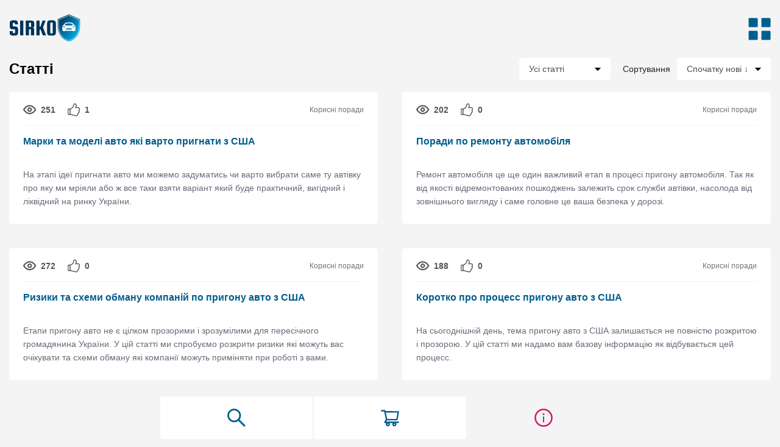

--- FILE ---
content_type: text/html; charset=utf-8
request_url: https://sirko.info/articles
body_size: 24695
content:
<!DOCTYPE html><html lang="uk"><head><meta charSet="utf-8"/><meta name="viewport" content="width=device-width, initial-scale=1.0, maximum-scale=1.0, user-scalable=0"/><title>Статті та новини про пригон авто з США та Європи. Корисні поради від експертів</title><meta name="description" content="title"/><meta property="og:title" content="Статті та новини про пригон авто з США та Європи. Корисні поради від експертів"/><meta property="og:type" content="article"/><meta property="og:description" content="title"/><meta property="og:url" content="https://sirko.info/articles"/><meta property="og:image" content="https://sirko.info/logo-shield.png"/><meta name="next-head-count" content="9"/><link rel="preconnect" href="https://fonts.gstatic.com" crossorigin /><link rel="preload" href="/_next/static/css/e0edce0b0fa238f9.css" as="style"/><link rel="stylesheet" href="/_next/static/css/e0edce0b0fa238f9.css" data-n-g=""/><noscript data-n-css=""></noscript><script defer="" nomodule="" src="/_next/static/chunks/polyfills-5cd94c89d3acac5f.js"></script><script src="/_next/static/chunks/webpack-309fbebe2073f18c.js" defer=""></script><script src="/_next/static/chunks/framework-a070cbfff3c750c5.js" defer=""></script><script src="/_next/static/chunks/main-afcde1e2c3b853f4.js" defer=""></script><script src="/_next/static/chunks/pages/_app-48012196095a714e.js" defer=""></script><script src="/_next/static/chunks/pages/articles-af5757682cdbe924.js" defer=""></script><script src="/_next/static/IwTS_7x-dSbuGCvTbtrHf/_buildManifest.js" defer=""></script><script src="/_next/static/IwTS_7x-dSbuGCvTbtrHf/_ssgManifest.js" defer=""></script><script src="/_next/static/IwTS_7x-dSbuGCvTbtrHf/_middlewareManifest.js" defer=""></script><style data-styled="" data-styled-version="5.3.5">.fMoTIN{max-width:1330px;padding:0 15px;margin:0 auto;}/*!sc*/
data-styled.g1[id="sc-bczRLJ"]{content:"fMoTIN,"}/*!sc*/
.gZdhXd{padding-top:95px;padding-bottom:70px;}/*!sc*/
@media (max-width:992px){.gZdhXd{padding-top:85px;}}/*!sc*/
data-styled.g11[id="sc-jqUVSM"]{content:"gZdhXd,"}/*!sc*/
.guWYA-D{position:fixed;z-index:11;top:0;left:0;right:0;background-color:#f4f4f4;}/*!sc*/
data-styled.g12[id="sc-kDDrLX"]{content:"guWYA-D,"}/*!sc*/
.eqQxij{display:-webkit-box;display:-webkit-flex;display:-ms-flexbox;display:flex;-webkit-align-items:center;-webkit-box-align:center;-ms-flex-align:center;align-items:center;}/*!sc*/
data-styled.g13[id="sc-iqcoie"]{content:"eqQxij,"}/*!sc*/
.kHwpqc{margin:0 0 0 17px;font-size:16px;line-height:20px;font-weight:400;color:#003459;}/*!sc*/
@media (max-width:768px){.kHwpqc{display:none;}}/*!sc*/
data-styled.g14[id="sc-crXcEl"]{content:"kHwpqc,"}/*!sc*/
.jqNhAk{padding:70px 0 20px 0;}/*!sc*/
.jqNhAk li a{font-size:16px;}/*!sc*/
.jqNhAk li a span{font-size:14px;}/*!sc*/
data-styled.g16[id="sc-breuTD"]{content:"jqNhAk,"}/*!sc*/
.euIzMK{list-style:none;margin:0 0 20px;padding:0 20px;}/*!sc*/
data-styled.g17[id="sc-ksZaOG"]{content:"euIzMK,"}/*!sc*/
.kqrrCl{list-style:none;margin:0;display:-webkit-box;display:-webkit-flex;display:-ms-flexbox;display:flex;-webkit-box-pack:justify;-webkit-justify-content:space-between;-ms-flex-pack:justify;justify-content:space-between;-webkit-align-items:center;-webkit-box-align:center;-ms-flex-align:center;align-items:center;padding:0 20px;}/*!sc*/
data-styled.g18[id="sc-hAZoDl"]{content:"kqrrCl,"}/*!sc*/
.iVKzFl{padding:10px 15px;-webkit-text-decoration:none;text-decoration:none;display:-webkit-box;display:-webkit-flex;display:-ms-flexbox;display:flex;-webkit-align-items:center;-webkit-box-align:center;-ms-flex-align:center;align-items:center;color:#005E8D;}/*!sc*/
data-styled.g19[id="sc-fnykZs"]{content:"iVKzFl,"}/*!sc*/
.bqQbvl{display:-webkit-box;display:-webkit-flex;display:-ms-flexbox;display:flex;-webkit-box-pack:justify;-webkit-justify-content:space-between;-ms-flex-pack:justify;justify-content:space-between;-webkit-align-items:center;-webkit-box-align:center;-ms-flex-align:center;align-items:center;height:95px;padding:10px 0;width:100%;position:relative;}/*!sc*/
@media (max-width:992px){.bqQbvl{height:85px;}}/*!sc*/
data-styled.g21[id="sc-bjUoiL"]{content:"bqQbvl,"}/*!sc*/
.cgpddP{width:38px;height:38px;display:-webkit-box;display:-webkit-flex;display:-ms-flexbox;display:flex;-webkit-align-items:center;-webkit-box-align:center;-ms-flex-align:center;align-items:center;-webkit-box-pack:center;-webkit-justify-content:center;-ms-flex-pack:center;justify-content:center;color:#005E8D;cursor:pointer;-webkit-transition:color linear 0.2s;transition:color linear 0.2s;}/*!sc*/
.cgpddP:hover{color:#003459;}/*!sc*/
data-styled.g23[id="sc-dIouRR"]{content:"cgpddP,"}/*!sc*/
.gzxPMc{position:fixed;top:0;right:0;bottom:0;left:0;background:rgba(244,244,244,0.8);opacity:0;z-index:-1;-webkit-transition:opacity linear 0.3s,z-index linear 0.2s;transition:opacity linear 0.3s,z-index linear 0.2s;visibility:hidden;}/*!sc*/
data-styled.g24[id="sc-hHLeRK"]{content:"gzxPMc,"}/*!sc*/
.jA-DJYc{position:fixed;z-index:11;top:0;right:0;bottom:0;width:360px;background:#ffffff;-webkit-transform:translateX(500px);-ms-transform:translateX(500px);transform:translateX(500px);-webkit-transition:-webkit-transform linear 0.2s;-webkit-transition:transform linear 0.2s;transition:transform linear 0.2s;box-shadow:0 15px 40px rgb(0 0 0 / 10%);}/*!sc*/
data-styled.g25[id="sc-dmRaPn"]{content:"jA-DJYc,"}/*!sc*/
.iaRVmk{position:absolute;top:25px;right:15px;width:38px;height:38px;cursor:pointer;border:1px solid #005E8D;display:-webkit-box;display:-webkit-flex;display:-ms-flexbox;display:flex;-webkit-align-items:center;-webkit-box-align:center;-ms-flex-align:center;align-items:center;-webkit-box-pack:center;-webkit-justify-content:center;-ms-flex-pack:center;justify-content:center;color:#005E8D;padding:3px 3px 3px 4px;border-radius:4px;}/*!sc*/
.iaRVmk:hover{color:#003459;}/*!sc*/
.iaRVmk svg{width:100%;height:100%;}/*!sc*/
data-styled.g26[id="sc-kgflAQ"]{content:"iaRVmk,"}/*!sc*/
.cQKmBW{display:-webkit-inline-box;display:-webkit-inline-flex;display:-ms-inline-flexbox;display:inline-flex;-webkit-box-pack:center;-webkit-justify-content:center;-ms-flex-pack:center;justify-content:center;width:100%;border-radius:5px;line-height:20px;padding:8px 26px;min-width:106px;cursor:pointer;border:0;outline:none;-webkit-transition:background-color 0.2s linear;transition:background-color 0.2s linear;position:relative;background:#005E8D;color:#ffffff;}/*!sc*/
.cQKmBW:hover{background:#000000;}/*!sc*/
.gWsGrR{display:-webkit-inline-box;display:-webkit-inline-flex;display:-ms-inline-flexbox;display:inline-flex;-webkit-box-pack:center;-webkit-justify-content:center;-ms-flex-pack:center;justify-content:center;border-radius:5px;line-height:20px;padding:8px 26px;min-width:106px;cursor:pointer;border:0;outline:none;-webkit-transition:background-color 0.2s linear;transition:background-color 0.2s linear;position:relative;background:#F2F2F2;color:#003459;}/*!sc*/
.gWsGrR:hover{background:#000000;color:#fff;}/*!sc*/
.gBtAIx{display:-webkit-inline-box;display:-webkit-inline-flex;display:-ms-inline-flexbox;display:inline-flex;-webkit-box-pack:center;-webkit-justify-content:center;-ms-flex-pack:center;justify-content:center;border-radius:5px;line-height:20px;padding:8px 26px;min-width:106px;cursor:pointer;border:0;outline:none;-webkit-transition:background-color 0.2s linear;transition:background-color 0.2s linear;position:relative;background:#005E8D;color:#ffffff;}/*!sc*/
.gBtAIx:hover{background:#000000;}/*!sc*/
data-styled.g35[id="sc-bZkfAO"]{content:"cQKmBW,gWsGrR,gBtAIx,"}/*!sc*/
.hBgbcf{margin:0 0 20px;position:relative;width:100%;display:-webkit-box;display:-webkit-flex;display:-ms-flexbox;display:flex;-webkit-align-items:center;-webkit-box-align:center;-ms-flex-align:center;align-items:center;margin:0;}/*!sc*/
@media (max-width:992px){.hBgbcf{display:block;}}/*!sc*/
.hBgbcf label{margin:0 11px 0 0;}/*!sc*/
@media (max-width:992px){.hBgbcf label{margin:0 0 5px 0;}}/*!sc*/
data-styled.g88[id="sc-grREDI"]{content:"hBgbcf,"}/*!sc*/
.yYCHF{margin:0 0 7px;font-size:14px;line-height:22px;color:#212529;display:block;cursor:pointer;}/*!sc*/
data-styled.g89[id="sc-bWXABl"]{content:"yYCHF,"}/*!sc*/
.jLlNoT{position:relative;}/*!sc*/
data-styled.g90[id="sc-eFWqGp"]{content:"jLlNoT,"}/*!sc*/
.bURFPX{color:#4D4D4D;font-size:14px;line-height:20px;padding:7px 15px;border:1px solid #ffffff;border-radius:4px;-webkit-appearance:none;-moz-appearance:none;-webkit-appearance:none;-moz-appearance:none;appearance:none;font-family:Lato,sans-serif;width:100%;outline:none;box-shadow:none;background-color:#ffffff;padding-right:30px;min-width:150px;background-color:#fff;background-image:url('data:image/svg+xml,<svg xmlns="http://www.w3.org/2000/svg" width="12" height="7" viewBox="0 0 12 7" fill="none">    <path d="M5.93164 6.18408L0.681639 0.934083L11.1816 0.934083L5.93164 6.18408Z" fill="black"/>  </svg>');background-position:calc(100% - 1em) center;background-repeat:no-repeat;}/*!sc*/
.bURFPX::-webkit-input-placeholder{color:#6C757D;font-size:14px;}/*!sc*/
.bURFPX::-moz-placeholder{color:#6C757D;font-size:14px;}/*!sc*/
.bURFPX:-ms-input-placeholder{color:#6C757D;font-size:14px;}/*!sc*/
.bURFPX::placeholder{color:#6C757D;font-size:14px;}/*!sc*/
data-styled.g91[id="sc-csvncw"]{content:"bURFPX,"}/*!sc*/
.iWqxrQ{position:fixed;bottom:0;left:0;right:0;background-color:#f4f4f4;padding-top:2px;z-index:2;}/*!sc*/
@media (max-width:992px){.iWqxrQ{-webkit-transform:translateY(70px);-ms-transform:translateY(70px);transform:translateY(70px);-webkit-transform:translateY(0);-ms-transform:translateY(0);transform:translateY(0);}}/*!sc*/
data-styled.g92[id="sc-dFdIVH"]{content:"iWqxrQ,"}/*!sc*/
.cOwcxq{width:100%;display:-webkit-box;display:-webkit-flex;display:-ms-flexbox;display:flex;-webkit-box-pack:center;-webkit-justify-content:center;-ms-flex-pack:center;justify-content:center;}/*!sc*/
data-styled.g93[id="sc-brCFrO"]{content:"cOwcxq,"}/*!sc*/
.cEqlH{display:-webkit-box;display:-webkit-flex;display:-ms-flexbox;display:flex;-webkit-box-pack:center;-webkit-justify-content:center;-ms-flex-pack:center;justify-content:center;-webkit-align-items:center;-webkit-box-align:center;-ms-flex-align:center;align-items:center;width:250px;height:70px;border-radius:4px;margin:0 1px;background-color:#ffffff;color:#005E8D;}/*!sc*/
.dIvNuK{display:-webkit-box;display:-webkit-flex;display:-ms-flexbox;display:flex;-webkit-box-pack:center;-webkit-justify-content:center;-ms-flex-pack:center;justify-content:center;-webkit-align-items:center;-webkit-box-align:center;-ms-flex-align:center;align-items:center;width:250px;height:70px;border-radius:4px;margin:0 1px;background-color:#ffffff;color:#005E8D;background-color:transparent;color:#D41A6C;}/*!sc*/
data-styled.g94[id="sc-gITdmR"]{content:"cEqlH,dIvNuK,"}/*!sc*/
.kMAsoY{display:-webkit-box;display:-webkit-flex;display:-ms-flexbox;display:flex;-webkit-align-items:center;-webkit-box-align:center;-ms-flex-align:center;align-items:center;}/*!sc*/
data-styled.g120[id="sc-hjriPb"]{content:"kMAsoY,"}/*!sc*/
.hYNOuY{margin-left:2px;}/*!sc*/
data-styled.g121[id="sc-gUAEMC"]{content:"hYNOuY,"}/*!sc*/
.dpMEtp{background:#ffffff;border-radius:5px;width:100%;padding:0 23px;-webkit-transition:box-shadow linear 0.2s;transition:box-shadow linear 0.2s;}/*!sc*/
.dpMEtp:hover{box-shadow:0 15px 40px rgba(0,0,0,0.1);}/*!sc*/
data-styled.g141[id="sc-cwpsFg"]{content:"dpMEtp,"}/*!sc*/
.krGnVP{display:-webkit-box;display:-webkit-flex;display:-ms-flexbox;display:flex;-webkit-box-pack:justify;-webkit-justify-content:space-between;-ms-flex-pack:justify;justify-content:space-between;-webkit-align-items:center;-webkit-box-align:center;-ms-flex-align:center;align-items:center;border-bottom:1px solid #F2F2F2;padding:18px 0 14px;font-family:'Montserrat',sans-serif;}/*!sc*/
data-styled.g142[id="sc-dkSuNL"]{content:"krGnVP,"}/*!sc*/
.iLoRXl{margin:15px 0 0;padding:0 0 26px;}/*!sc*/
data-styled.g143[id="sc-gJwTLC"]{content:"iLoRXl,"}/*!sc*/
.bpYuqu{margin:0 0 10px;font-size:16px;font-weight:700;line-height:22px;min-height:44px;color:#005E8D;font-family:'Montserrat',sans-serif;}/*!sc*/
@media (max-width:992px){.bpYuqu{min-height:auto;}}/*!sc*/
data-styled.g144[id="sc-fxvKuh"]{content:"bpYuqu,"}/*!sc*/
.kSMAOx{color:#6C757D;font-size:12px;line-height:22px;font-family:'Montserrat',sans-serif;}/*!sc*/
data-styled.g145[id="sc-iWajrY"]{content:"kSMAOx,"}/*!sc*/
.hRkdHC{height:66px;overflow:hidden;line-height:22px;font-size:14px;color:#686979;}/*!sc*/
.hRkdHC p{margin:0;}/*!sc*/
data-styled.g146[id="sc-jKDlA-D"]{content:"hRkdHC,"}/*!sc*/
.jkrJqc{color:#575757;font-size:14px;display:-webkit-box;display:-webkit-flex;display:-ms-flexbox;display:flex;-webkit-align-items:center;-webkit-box-align:center;-ms-flex-align:center;align-items:center;}/*!sc*/
data-styled.g147[id="sc-bTMaZy"]{content:"jkrJqc,"}/*!sc*/
.dJVxHM{font-weight:600;margin:0 20px 0 0;display:-webkit-box;display:-webkit-flex;display:-ms-flexbox;display:flex;-webkit-align-items:center;-webkit-box-align:center;-ms-flex-align:center;align-items:center;}/*!sc*/
.dJVxHM svg{margin:0 7px 0 0;}/*!sc*/
data-styled.g148[id="sc-tQuYZ"]{content:"dJVxHM,"}/*!sc*/
.kGuJDF{margin:0 0 20px;display:-webkit-box;display:-webkit-flex;display:-ms-flexbox;display:flex;-webkit-align-items:center;-webkit-box-align:center;-ms-flex-align:center;align-items:center;-webkit-box-pack:justify;-webkit-justify-content:space-between;-ms-flex-pack:justify;justify-content:space-between;}/*!sc*/
@media (max-width:992px){.kGuJDF{display:block;margin:0 0 20px;}}/*!sc*/
data-styled.g240[id="sc-enyVUO"]{content:"kGuJDF,"}/*!sc*/
.lhFFvN{display:-webkit-box;display:-webkit-flex;display:-ms-flexbox;display:flex;-webkit-align-items:baseline;-webkit-box-align:baseline;-ms-flex-align:baseline;align-items:baseline;}/*!sc*/
@media (max-width:992px){.lhFFvN{margin:0 0 10px;}}/*!sc*/
@media (max-width:768px){.lhFFvN{display:block;}}/*!sc*/
.eVzbQb{display:-webkit-box;display:-webkit-flex;display:-ms-flexbox;display:flex;-webkit-align-items:baseline;-webkit-box-align:baseline;-ms-flex-align:baseline;align-items:baseline;-webkit-align-items:center;-webkit-box-align:center;-ms-flex-align:center;align-items:center;}/*!sc*/
@media (max-width:992px){.eVzbQb{-webkit-align-items:flex-end;-webkit-box-align:flex-end;-ms-flex-align:flex-end;align-items:flex-end;}}/*!sc*/
@media (max-width:992px){.eVzbQb{margin:0 0 10px;}}/*!sc*/
@media (max-width:768px){.eVzbQb{display:block;}}/*!sc*/
data-styled.g241[id="sc-bwANAz"]{content:"lhFFvN,eVzbQb,"}/*!sc*/
.bbMfMT{margin:0 0 0 20px;}/*!sc*/
@media (max-width:992px){.bbMfMT{margin:0 20px 0 0;}}/*!sc*/
@media (max-width:768px){.bbMfMT{margin:10px 0 0 0;}}/*!sc*/
data-styled.g242[id="sc-ekGZSs"]{content:"bbMfMT,"}/*!sc*/
.kciYpm{margin:0 28px 0 0;font-size:24px;color:#000000;}/*!sc*/
@media (max-width:768px){.kciYpm{margin:0 0 10px 0;width:100%;}}/*!sc*/
data-styled.g244[id="sc-kNjMHG"]{content:"kciYpm,"}/*!sc*/
.dQLyJr{display:-webkit-box;display:-webkit-flex;display:-ms-flexbox;display:flex;-webkit-flex-wrap:wrap;-ms-flex-wrap:wrap;flex-wrap:wrap;margin:0;}/*!sc*/
data-styled.g356[id="sc-fpcwso"]{content:"dQLyJr,"}/*!sc*/
.cPuNmc{width:calc(50% - 20px);margin:0 40px 40px 0;}/*!sc*/
.cPuNmc:nth-child(2n){margin:0 0 40px;}/*!sc*/
@media (max-width:992px){.cPuNmc{width:100%;margin:0 0 24px;}}/*!sc*/
data-styled.g357[id="sc-lmHNfd"]{content:"cPuNmc,"}/*!sc*/
</style><style data-href="https://fonts.googleapis.com/css2?family=Lato:wght@400;500;700&family=Montserrat:wght@400;500;700&display=optional">@font-face{font-family:'Lato';font-style:normal;font-weight:400;font-display:optional;src:url(https://fonts.gstatic.com/s/lato/v24/S6uyw4BMUTPHvxo.woff) format('woff')}@font-face{font-family:'Lato';font-style:normal;font-weight:700;font-display:optional;src:url(https://fonts.gstatic.com/s/lato/v24/S6u9w4BMUTPHh6UVeww.woff) format('woff')}@font-face{font-family:'Montserrat';font-style:normal;font-weight:400;font-display:optional;src:url(https://fonts.gstatic.com/s/montserrat/v25/JTUHjIg1_i6t8kCHKm4532VJOt5-QNFgpCtr6Ew9.woff) format('woff')}@font-face{font-family:'Montserrat';font-style:normal;font-weight:500;font-display:optional;src:url(https://fonts.gstatic.com/s/montserrat/v25/JTUHjIg1_i6t8kCHKm4532VJOt5-QNFgpCtZ6Ew9.woff) format('woff')}@font-face{font-family:'Montserrat';font-style:normal;font-weight:700;font-display:optional;src:url(https://fonts.gstatic.com/s/montserrat/v25/JTUHjIg1_i6t8kCHKm4532VJOt5-QNFgpCuM70w9.woff) format('woff')}@font-face{font-family:'Lato';font-style:normal;font-weight:400;font-display:optional;src:url(https://fonts.gstatic.com/s/lato/v24/S6uyw4BMUTPHjxAwXiWtFCfQ7A.woff2) format('woff2');unicode-range:U+0100-02AF,U+0304,U+0308,U+0329,U+1E00-1E9F,U+1EF2-1EFF,U+2020,U+20A0-20AB,U+20AD-20CF,U+2113,U+2C60-2C7F,U+A720-A7FF}@font-face{font-family:'Lato';font-style:normal;font-weight:400;font-display:optional;src:url(https://fonts.gstatic.com/s/lato/v24/S6uyw4BMUTPHjx4wXiWtFCc.woff2) format('woff2');unicode-range:U+0000-00FF,U+0131,U+0152-0153,U+02BB-02BC,U+02C6,U+02DA,U+02DC,U+0304,U+0308,U+0329,U+2000-206F,U+2074,U+20AC,U+2122,U+2191,U+2193,U+2212,U+2215,U+FEFF,U+FFFD}@font-face{font-family:'Lato';font-style:normal;font-weight:700;font-display:optional;src:url(https://fonts.gstatic.com/s/lato/v24/S6u9w4BMUTPHh6UVSwaPGQ3q5d0N7w.woff2) format('woff2');unicode-range:U+0100-02AF,U+0304,U+0308,U+0329,U+1E00-1E9F,U+1EF2-1EFF,U+2020,U+20A0-20AB,U+20AD-20CF,U+2113,U+2C60-2C7F,U+A720-A7FF}@font-face{font-family:'Lato';font-style:normal;font-weight:700;font-display:optional;src:url(https://fonts.gstatic.com/s/lato/v24/S6u9w4BMUTPHh6UVSwiPGQ3q5d0.woff2) format('woff2');unicode-range:U+0000-00FF,U+0131,U+0152-0153,U+02BB-02BC,U+02C6,U+02DA,U+02DC,U+0304,U+0308,U+0329,U+2000-206F,U+2074,U+20AC,U+2122,U+2191,U+2193,U+2212,U+2215,U+FEFF,U+FFFD}@font-face{font-family:'Montserrat';font-style:normal;font-weight:400;font-display:optional;src:url(https://fonts.gstatic.com/s/montserrat/v25/JTUSjIg1_i6t8kCHKm459WRhyyTh89ZNpQ.woff2) format('woff2');unicode-range:U+0460-052F,U+1C80-1C88,U+20B4,U+2DE0-2DFF,U+A640-A69F,U+FE2E-FE2F}@font-face{font-family:'Montserrat';font-style:normal;font-weight:400;font-display:optional;src:url(https://fonts.gstatic.com/s/montserrat/v25/JTUSjIg1_i6t8kCHKm459W1hyyTh89ZNpQ.woff2) format('woff2');unicode-range:U+0301,U+0400-045F,U+0490-0491,U+04B0-04B1,U+2116}@font-face{font-family:'Montserrat';font-style:normal;font-weight:400;font-display:optional;src:url(https://fonts.gstatic.com/s/montserrat/v25/JTUSjIg1_i6t8kCHKm459WZhyyTh89ZNpQ.woff2) format('woff2');unicode-range:U+0102-0103,U+0110-0111,U+0128-0129,U+0168-0169,U+01A0-01A1,U+01AF-01B0,U+0300-0301,U+0303-0304,U+0308-0309,U+0323,U+0329,U+1EA0-1EF9,U+20AB}@font-face{font-family:'Montserrat';font-style:normal;font-weight:400;font-display:optional;src:url(https://fonts.gstatic.com/s/montserrat/v25/JTUSjIg1_i6t8kCHKm459WdhyyTh89ZNpQ.woff2) format('woff2');unicode-range:U+0100-02AF,U+0304,U+0308,U+0329,U+1E00-1E9F,U+1EF2-1EFF,U+2020,U+20A0-20AB,U+20AD-20CF,U+2113,U+2C60-2C7F,U+A720-A7FF}@font-face{font-family:'Montserrat';font-style:normal;font-weight:400;font-display:optional;src:url(https://fonts.gstatic.com/s/montserrat/v25/JTUSjIg1_i6t8kCHKm459WlhyyTh89Y.woff2) format('woff2');unicode-range:U+0000-00FF,U+0131,U+0152-0153,U+02BB-02BC,U+02C6,U+02DA,U+02DC,U+0304,U+0308,U+0329,U+2000-206F,U+2074,U+20AC,U+2122,U+2191,U+2193,U+2212,U+2215,U+FEFF,U+FFFD}@font-face{font-family:'Montserrat';font-style:normal;font-weight:500;font-display:optional;src:url(https://fonts.gstatic.com/s/montserrat/v25/JTUSjIg1_i6t8kCHKm459WRhyyTh89ZNpQ.woff2) format('woff2');unicode-range:U+0460-052F,U+1C80-1C88,U+20B4,U+2DE0-2DFF,U+A640-A69F,U+FE2E-FE2F}@font-face{font-family:'Montserrat';font-style:normal;font-weight:500;font-display:optional;src:url(https://fonts.gstatic.com/s/montserrat/v25/JTUSjIg1_i6t8kCHKm459W1hyyTh89ZNpQ.woff2) format('woff2');unicode-range:U+0301,U+0400-045F,U+0490-0491,U+04B0-04B1,U+2116}@font-face{font-family:'Montserrat';font-style:normal;font-weight:500;font-display:optional;src:url(https://fonts.gstatic.com/s/montserrat/v25/JTUSjIg1_i6t8kCHKm459WZhyyTh89ZNpQ.woff2) format('woff2');unicode-range:U+0102-0103,U+0110-0111,U+0128-0129,U+0168-0169,U+01A0-01A1,U+01AF-01B0,U+0300-0301,U+0303-0304,U+0308-0309,U+0323,U+0329,U+1EA0-1EF9,U+20AB}@font-face{font-family:'Montserrat';font-style:normal;font-weight:500;font-display:optional;src:url(https://fonts.gstatic.com/s/montserrat/v25/JTUSjIg1_i6t8kCHKm459WdhyyTh89ZNpQ.woff2) format('woff2');unicode-range:U+0100-02AF,U+0304,U+0308,U+0329,U+1E00-1E9F,U+1EF2-1EFF,U+2020,U+20A0-20AB,U+20AD-20CF,U+2113,U+2C60-2C7F,U+A720-A7FF}@font-face{font-family:'Montserrat';font-style:normal;font-weight:500;font-display:optional;src:url(https://fonts.gstatic.com/s/montserrat/v25/JTUSjIg1_i6t8kCHKm459WlhyyTh89Y.woff2) format('woff2');unicode-range:U+0000-00FF,U+0131,U+0152-0153,U+02BB-02BC,U+02C6,U+02DA,U+02DC,U+0304,U+0308,U+0329,U+2000-206F,U+2074,U+20AC,U+2122,U+2191,U+2193,U+2212,U+2215,U+FEFF,U+FFFD}@font-face{font-family:'Montserrat';font-style:normal;font-weight:700;font-display:optional;src:url(https://fonts.gstatic.com/s/montserrat/v25/JTUSjIg1_i6t8kCHKm459WRhyyTh89ZNpQ.woff2) format('woff2');unicode-range:U+0460-052F,U+1C80-1C88,U+20B4,U+2DE0-2DFF,U+A640-A69F,U+FE2E-FE2F}@font-face{font-family:'Montserrat';font-style:normal;font-weight:700;font-display:optional;src:url(https://fonts.gstatic.com/s/montserrat/v25/JTUSjIg1_i6t8kCHKm459W1hyyTh89ZNpQ.woff2) format('woff2');unicode-range:U+0301,U+0400-045F,U+0490-0491,U+04B0-04B1,U+2116}@font-face{font-family:'Montserrat';font-style:normal;font-weight:700;font-display:optional;src:url(https://fonts.gstatic.com/s/montserrat/v25/JTUSjIg1_i6t8kCHKm459WZhyyTh89ZNpQ.woff2) format('woff2');unicode-range:U+0102-0103,U+0110-0111,U+0128-0129,U+0168-0169,U+01A0-01A1,U+01AF-01B0,U+0300-0301,U+0303-0304,U+0308-0309,U+0323,U+0329,U+1EA0-1EF9,U+20AB}@font-face{font-family:'Montserrat';font-style:normal;font-weight:700;font-display:optional;src:url(https://fonts.gstatic.com/s/montserrat/v25/JTUSjIg1_i6t8kCHKm459WdhyyTh89ZNpQ.woff2) format('woff2');unicode-range:U+0100-02AF,U+0304,U+0308,U+0329,U+1E00-1E9F,U+1EF2-1EFF,U+2020,U+20A0-20AB,U+20AD-20CF,U+2113,U+2C60-2C7F,U+A720-A7FF}@font-face{font-family:'Montserrat';font-style:normal;font-weight:700;font-display:optional;src:url(https://fonts.gstatic.com/s/montserrat/v25/JTUSjIg1_i6t8kCHKm459WlhyyTh89Y.woff2) format('woff2');unicode-range:U+0000-00FF,U+0131,U+0152-0153,U+02BB-02BC,U+02C6,U+02DA,U+02DC,U+0304,U+0308,U+0329,U+2000-206F,U+2074,U+20AC,U+2122,U+2191,U+2193,U+2212,U+2215,U+FEFF,U+FFFD}</style></head><body><div id="__next" data-reactroot=""><div></div><div class="Toastify"></div><div class="sc-jqUVSM gZdhXd"><div class="sc-kDDrLX guWYA-D"><div class="sc-bczRLJ fMoTIN"><div class="sc-bjUoiL bqQbvl"><div class="sc-iqcoie eqQxij"><a href="/"><div class="sc-hjriPb kMAsoY"><div><svg xmlns="http://www.w3.org/2000/svg" width="77" height="26" viewBox="0 0 77 26" fill="none"><path d="M14.3791 7.08111H9.38571V5.16634C9.38571 4.9661 9.31062 4.79089 9.16044 4.64072C9.03529 4.49054 8.8726 4.41545 8.67236 4.41545H6.60742C6.40718 4.41545 6.23197 4.49054 6.08179 4.64072C5.95665 4.79089 5.89407 4.9661 5.89407 5.16634V9.48395C5.89407 9.68419 5.95665 9.85939 6.08179 10.0096C6.23197 10.1598 6.40718 10.2348 6.60742 10.2348H9.98642C13.0901 10.2849 14.6419 11.9369 14.6419 15.1907V20.4094C14.6419 23.7133 13.0901 25.3653 9.98642 25.3653H5.55617C2.4525 25.3653 0.90066 23.7133 0.90066 20.4094V17.8939H5.89407V20.5971C5.89407 20.7973 5.95665 20.9726 6.08179 21.1227C6.23197 21.2729 6.40718 21.348 6.60742 21.348H8.93517C9.13541 21.348 9.2981 21.2729 9.42325 21.1227C9.57343 20.9726 9.64852 20.7973 9.64852 20.5971V15.829C9.64852 15.6287 9.57343 15.4535 9.42325 15.3033C9.2981 15.1532 9.13541 15.0781 8.93517 15.0781H5.55617C2.4525 15.0781 0.90066 13.4261 0.90066 10.1222V5.27897C0.90066 1.97506 2.4525 0.323107 5.55617 0.323107H9.72361C12.8273 0.323107 14.3791 1.97506 14.3791 5.27897V7.08111ZM23.3525 0.698551V24.9898H18.0963V0.698551H23.3525ZM32.5187 15.0405V24.9898H27.2624V0.698551H36.611C39.7147 0.698551 41.2665 2.35051 41.2665 5.65442V8.47025C41.2665 10.4726 40.5532 11.7491 39.1265 12.2998C40.378 12.7503 41.0037 13.7765 41.0037 15.3784V24.9898H35.7475V15.7914C35.7475 15.2908 35.5097 15.0405 35.0341 15.0405H32.5187ZM32.5187 4.26527V11.3612H35.2969C35.4972 11.3612 35.6599 11.2861 35.785 11.1359C35.9352 10.9857 36.0103 10.8105 36.0103 10.6103V5.01616C36.0103 4.81592 35.9352 4.64072 35.785 4.49054C35.6599 4.34036 35.4972 4.26527 35.2969 4.26527H32.5187ZM59.7718 0.698551L55.6419 11.8493L60.5603 24.9898H55.1914L51.5871 15.3784H49.8976V24.9898H44.6414V0.698551H49.8976V10.8731H51.1741L54.9661 0.698551H59.7718ZM76.6548 5.27897V20.4094C76.6548 23.7133 75.103 25.3653 71.9993 25.3653H67.0059C63.9022 25.3653 62.3504 23.7133 62.3504 20.4094V5.27897C62.3504 1.97506 63.9022 0.323107 67.0059 0.323107H71.9993C75.103 0.323107 76.6548 1.97506 76.6548 5.27897ZM71.3986 21.0101V4.64072C71.3986 4.44048 71.3235 4.26527 71.1733 4.11509C71.0482 3.96492 70.8855 3.88983 70.6852 3.88983H68.3199C68.1197 3.88983 67.9445 3.96492 67.7943 4.11509C67.6692 4.26527 67.6066 4.44048 67.6066 4.64072V21.0101C67.6066 21.2103 67.6692 21.3855 67.7943 21.5357C67.9445 21.6859 68.1197 21.761 68.3199 21.761H70.6852C70.8855 21.761 71.0482 21.6859 71.1733 21.5357C71.3235 21.3855 71.3986 21.2103 71.3986 21.0101Z" fill="#003459"></path></svg></div><div class="sc-gUAEMC hYNOuY"><svg xmlns="http://www.w3.org/2000/svg" width="38" height="46" viewBox="0 0 38 46" fill="none"><path d="M37.316 8.61387V20.7777C37.316 32.0293 29.5311 42.551 19.0702 45.1054C8.60933 42.551 0.824463 32.0293 0.824463 20.7777V8.61387L19.0702 0.504639L37.316 8.61387Z" fill="url(#paint0_linear_269_606)"></path><path d="M29.4224 19.5359C29.2886 19.3128 27.9673 18.7421 27.9673 18.7421C28.1971 18.6234 28.3542 18.5988 28.3542 18.108C28.3542 17.5726 28.3515 17.3941 27.9946 17.3941H26.7835C26.7786 17.3834 26.7733 17.3722 26.7684 17.361C25.9866 15.6538 25.8817 15.2223 24.7158 14.6414C23.1518 13.8636 20.2197 13.8243 19.0703 13.8243C17.9208 13.8243 14.9887 13.8636 13.4261 14.6414C12.2588 15.2214 12.2878 15.52 11.3735 17.361C11.3735 17.366 11.3641 17.3789 11.3556 17.3941H10.1433C9.78897 17.3941 9.7863 17.5726 9.7863 18.108C9.7863 18.5988 9.94336 18.6234 10.1732 18.7421C10.1732 18.7421 8.89654 19.3574 8.71806 19.5359C8.53957 19.7144 8.36108 20.9638 8.36108 23.1056C8.36108 25.2475 8.53957 27.3893 8.53957 27.3893H9.07235C9.07235 28.014 9.16427 28.1032 9.432 28.1032H13.0017C13.2695 28.1032 13.3587 28.014 13.3587 27.3893H24.7818C24.7818 28.014 24.8711 28.1032 25.1388 28.1032H28.7977C28.9762 28.1032 29.0655 27.9694 29.0655 27.3893H29.6009C29.6009 27.3893 29.7794 25.2028 29.7794 23.1056C29.7794 21.0084 29.5563 19.759 29.4224 19.5359ZM13.2364 21.5412C12.4237 21.63 11.6069 21.6756 10.7894 21.6777C9.87822 21.6777 9.84698 21.7362 9.78273 21.1673C9.75855 20.9069 9.7662 20.6445 9.80548 20.3859L9.83359 20.2498H9.96746C10.5029 20.2498 11.0058 20.2726 11.9553 20.5524C12.4383 20.6973 12.8925 20.9246 13.298 21.2244C13.4926 21.3654 13.5372 21.4992 13.5372 21.4992L13.2364 21.5412ZM24.2651 24.7539L24.0679 25.2475H14.0726C14.0726 25.2475 14.09 25.2202 13.8495 24.7486C13.671 24.3996 13.8942 24.1765 14.2471 24.0498C14.9307 23.8035 16.9284 23.1056 19.0703 23.1056C21.2121 23.1056 23.2495 23.7071 23.9117 24.0498C24.1571 24.1765 24.4619 24.2658 24.2651 24.7566V24.7539ZM12.7974 18.6618C12.6532 18.6701 12.5088 18.6711 12.3645 18.6649C12.481 18.4578 12.5457 18.2271 12.6595 17.9862C13.0164 17.2276 13.4247 16.3691 14.1516 16.0072C15.202 15.4843 17.3791 15.2487 19.0703 15.2487C20.7614 15.2487 22.9385 15.4825 23.9889 16.0072C24.7158 16.3691 25.1223 17.2281 25.481 17.9862C25.5957 18.2294 25.6595 18.4619 25.7791 18.6702C25.6899 18.6751 25.5872 18.6702 25.3423 18.6618H12.7974ZM28.3132 21.1655C28.2177 21.7224 28.3069 21.6777 27.3511 21.6777C26.5336 21.6756 25.7168 21.63 24.9041 21.5412C24.7769 21.5184 24.7408 21.3038 24.8425 21.2244C25.2459 20.9213 25.7008 20.6937 26.1852 20.5524C27.1347 20.2726 27.6693 20.2351 28.1971 20.2539C28.2326 20.2552 28.2663 20.2696 28.2918 20.2943C28.3172 20.3191 28.3326 20.3523 28.335 20.3877C28.3602 20.6475 28.3529 20.9093 28.3132 21.1673V21.1655Z" fill="white"></path><path d="M19.0704 2.21312L35.8839 9.68582V20.9004C35.8839 31.3054 28.6994 41.024 19.0704 43.418C9.44129 41.024 2.25678 31.3054 2.25678 20.9004V9.68582L19.0704 2.21312Z" stroke="white" stroke-width="0.655658"></path><defs><linearGradient id="paint0_linear_269_606" x1="0.824463" y1="10.088" x2="33.0139" y2="33.5529" gradientUnits="userSpaceOnUse"><stop stop-color="#003459"></stop><stop offset="1" stop-color="#00A8E8"></stop></linearGradient></defs></svg></div></div></a><p class="sc-crXcEl kHwpqc"></p></div><div class="sc-iqcoie eqQxij"><div class="sc-dIouRR cgpddP"><svg xmlns="http://www.w3.org/2000/svg" width="37" height="37" viewBox="0 0 37 37" fill="none"><path d="M1.88611 15.5915C1.48825 15.5915 1.10669 15.4335 0.825363 15.1521C0.544035 14.8708 0.385986 14.4892 0.385986 14.0914V2.09339C0.385986 1.69553 0.544035 1.31397 0.825363 1.03264C1.10669 0.75131 1.48825 0.593262 1.88611 0.593262H13.8871C14.285 0.593262 14.6665 0.75131 14.9479 1.03264C15.2292 1.31397 15.3872 1.69553 15.3872 2.09339V14.0914C15.3872 14.4892 15.2292 14.8708 14.9479 15.1521C14.6665 15.4335 14.285 15.5915 13.8871 15.5915H1.88611ZM22.8879 15.5915C22.49 15.5915 22.1084 15.4335 21.8271 15.1521C21.5458 14.8708 21.3877 14.4892 21.3877 14.0914V2.09339C21.3877 1.69553 21.5458 1.31397 21.8271 1.03264C22.1084 0.75131 22.49 0.593262 22.8879 0.593262H34.8859C35.2837 0.593262 35.6653 0.75131 35.9466 1.03264C36.2279 1.31397 36.386 1.69553 36.386 2.09339V14.0914C36.386 14.4892 36.2279 14.8708 35.9466 15.1521C35.6653 15.4335 35.2837 15.5915 34.8859 15.5915H22.8879ZM1.88611 36.5933C1.48825 36.5933 1.10669 36.4352 0.825363 36.1539C0.544035 35.8726 0.385986 35.491 0.385986 35.0931V23.0921C0.385986 22.6943 0.544035 22.3127 0.825363 22.0314C1.10669 21.7501 1.48825 21.592 1.88611 21.592H13.8871C14.285 21.592 14.6665 21.7501 14.9479 22.0314C15.2292 22.3127 15.3872 22.6943 15.3872 23.0921V35.0931C15.3872 35.491 15.2292 35.8726 14.9479 36.1539C14.6665 36.4352 14.285 36.5933 13.8871 36.5933H1.88611ZM22.8879 36.5933C22.49 36.5933 22.1084 36.4352 21.8271 36.1539C21.5458 35.8726 21.3877 35.491 21.3877 35.0931V23.0921C21.3877 22.6943 21.5458 22.3127 21.8271 22.0314C22.1084 21.7501 22.49 21.592 22.8879 21.592H34.8859C35.2837 21.592 35.6653 21.7501 35.9466 22.0314C36.2279 22.3127 36.386 22.6943 36.386 23.0921V35.0931C36.386 35.491 36.2279 35.8726 35.9466 36.1539C35.6653 36.4352 35.2837 36.5933 34.8859 36.5933H22.8879Z" fill="currentColor"></path></svg></div></div><div class="sc-hHLeRK gzxPMc"></div><div class="sc-dmRaPn jA-DJYc"><div class="sc-kgflAQ iaRVmk"><svg xmlns="http://www.w3.org/2000/svg" width="9" height="9" viewBox="0 0 9 9" fill="none"><path fill-rule="evenodd" clip-rule="evenodd" d="M3.44425 4.32227L0.244141 1.12215L1.04403 0.322266L4.24414 3.52238L7.44425 0.322266L8.24414 1.12215L5.04403 4.32227L8.24414 7.52238L7.44425 8.32227L4.24414 5.12215L1.04403 8.32227L0.244141 7.52238L3.44425 4.32227Z" fill="currentColor"></path></svg></div><nav class="sc-breuTD jqNhAk"><ul class="sc-ksZaOG euIzMK"><li><a href="/search" class="sc-fnykZs iVKzFl">Компанії</a></li><li><a href="/articles" class="sc-fnykZs iVKzFl">Статті та новини | Блог</a></li><li><a href="/shop" class="sc-fnykZs iVKzFl">Магазин аксесуарів</a></li></ul><ul class="sc-ksZaOG euIzMK"><li><a href="#" class="sc-fnykZs iVKzFl"><span class="sc-bZkfAO cQKmBW">Зв&#x27;язатись з нами</span></a></li></ul><ul class="sc-hAZoDl kqrrCl"><li><a href="/registration" class="sc-fnykZs iVKzFl"><span class="sc-bZkfAO gWsGrR">Реєстрація</span></a></li><li><a href="/login" class="sc-fnykZs iVKzFl"><span class="sc-bZkfAO gBtAIx">Вхід</span></a></li></ul></nav></div></div></div></div><div class="sc-bczRLJ fMoTIN"><div class="sc-enyVUO kGuJDF"><div class="sc-bwANAz lhFFvN"><h1 class="sc-kNjMHG kciYpm">Статті</h1></div><div class="sc-bwANAz eVzbQb"><div class="sc-ekGZSs bbMfMT"><div class="sc-grREDI hBgbcf"><label for="type" class="sc-bWXABl yYCHF"></label><div class="sc-eFWqGp jLlNoT"><select id="type" class="sc-csvncw bURFPX"><option selected="" value="">Усі статті</option><option value="tipsAndTricks">Корисні поради</option><option value="news">Новини</option><option value="customs">Митниця</option><option value="other">Інше</option></select></div></div></div><div class="sc-ekGZSs bbMfMT"><div class="sc-grREDI hBgbcf"><label for="sort" class="sc-bWXABl yYCHF">Сортування</label><div class="sc-eFWqGp jLlNoT"><select id="sort" class="sc-csvncw bURFPX"><option selected="" value="newest">Спочатку нові ↓</option><option value="oldest">Спочатку старі ↑</option></select></div></div></div></div></div><div class="sc-fpcwso dQLyJr"><div class="sc-lmHNfd cPuNmc"><div class="sc-cwpsFg dpMEtp"><a href="/articles/brands-and-models-of-cars-that-should-be-imported-from-the-united-states"><div class="sc-dkSuNL krGnVP"><div class="sc-bTMaZy jkrJqc"><p class="sc-tQuYZ dJVxHM"><svg xmlns="http://www.w3.org/2000/svg" width="22" height="16" viewBox="0 0 22 16" fill="none"><path d="M21.1989 7.23989C20.5162 6.05589 16.7616 0.114552 10.3829 0.306552C4.48424 0.455886 1.07091 5.63989 0.142906 7.23989C0.0492868 7.40204 0 7.58598 0 7.77322C0 7.96046 0.0492868 8.1444 0.142906 8.30655C0.814906 9.46922 4.40957 15.2399 10.6922 15.2399H10.9589C16.8576 15.0906 20.2816 9.90655 21.1989 8.30655C21.2925 8.1444 21.3418 7.96046 21.3418 7.77322C21.3418 7.58598 21.2925 7.40204 21.1989 7.23989ZM10.9056 13.1066C6.30824 13.2132 3.31091 9.27722 2.37224 7.77322C3.43891 6.05589 6.22291 2.54655 10.4896 2.43989C15.0656 2.32255 18.0736 6.26922 19.0229 7.77322C17.9242 9.49055 15.1722 12.9999 10.9056 13.1066Z" fill="currentColor"></path><path d="M10.6709 4.03992C9.93251 4.03992 9.21071 4.25887 8.59677 4.6691C7.98282 5.07932 7.50431 5.66239 7.22175 6.34457C6.93918 7.02674 6.86525 7.77739 7.0093 8.50159C7.15335 9.22578 7.50892 9.891 8.03103 10.4131C8.55315 10.9352 9.21836 11.2908 9.94256 11.4348C10.6668 11.5789 11.4174 11.505 12.0996 11.2224C12.7818 10.9398 13.3648 10.4613 13.7751 9.84738C14.1853 9.23343 14.4042 8.51163 14.4042 7.77325C14.4042 6.78311 14.0109 5.83352 13.3108 5.13339C12.6106 4.43325 11.661 4.03992 10.6709 4.03992ZM10.6709 9.37325C10.3544 9.37325 10.0451 9.27941 9.78198 9.1036C9.51887 8.92779 9.31379 8.6779 9.19269 8.38554C9.07159 8.09318 9.0399 7.77147 9.10164 7.4611C9.16338 7.15074 9.31576 6.86564 9.53953 6.64188C9.76329 6.41812 10.0484 6.26573 10.3588 6.20399C10.6691 6.14226 10.9908 6.17394 11.2832 6.29504C11.5756 6.41614 11.8254 6.62122 12.0012 6.88434C12.1771 7.14746 12.2709 7.4568 12.2709 7.77325C12.2709 8.1976 12.1023 8.60456 11.8023 8.90462C11.5022 9.20468 11.0952 9.37325 10.6709 9.37325Z" fill="currentColor"></path></svg>251</p><p class="sc-tQuYZ dJVxHM"><svg xmlns="http://www.w3.org/2000/svg" width="21" height="22" viewBox="0 0 21 22" fill="none"><path d="M1.61652 10.4764V17.9912H4.79802L4.95867 18.0101C7.91232 18.6989 9.86952 19.1956 10.845 19.5032C12.1407 19.9117 12.6237 20.0114 13.5025 20.0702C14.1598 20.1154 14.9064 19.8623 15.2466 19.5158C15.4345 19.3247 15.5752 18.932 15.6309 18.323C15.6424 18.1953 15.688 18.073 15.763 17.969C15.838 17.865 15.9396 17.7831 16.0572 17.7319C16.3186 17.6185 16.536 17.4337 16.7176 17.1649C16.8856 16.9192 16.9948 16.4614 17.0148 15.7988C17.0183 15.677 17.0528 15.5581 17.1151 15.4534C17.1774 15.3486 17.2654 15.2615 17.3707 15.2003C17.9818 14.8465 18.2842 14.4475 18.3472 13.9792C18.4165 13.4615 18.2485 12.8788 17.8086 12.2152C17.7053 12.0595 17.6669 11.8698 17.7014 11.6862C17.7359 11.5027 17.8407 11.3399 17.9934 11.2324C18.4144 10.9363 18.6454 10.5247 18.7032 9.94086C18.7956 9.01056 18.2023 8.32281 16.8594 8.18526C15.6633 8.06696 14.4556 8.16766 13.2957 8.48241C13.1641 8.5168 13.0254 8.51289 12.896 8.47114C12.7665 8.4294 12.6517 8.35155 12.565 8.24676C12.4783 8.14197 12.4234 8.01461 12.4066 7.87964C12.3898 7.74467 12.4119 7.60773 12.4704 7.48491C12.9954 6.37401 13.2873 5.45736 13.3555 4.74756C13.4448 3.80571 13.2274 3.12321 12.7192 2.56041C12.3339 2.13411 11.7175 1.89051 11.4865 1.94091C11.182 2.00601 10.9836 2.18241 10.7253 2.79981C10.573 3.16521 10.4995 3.47601 10.3735 4.20156C10.2528 4.89036 10.1866 5.20116 10.0491 5.60856C9.63432 6.84336 8.61687 8.12331 7.25082 9.00636C6.29342 9.62451 5.25582 10.1085 4.16697 10.4449C4.09894 10.4658 4.02815 10.4764 3.95697 10.4764H1.61652ZM1.57242 19.4224C1.23327 19.4318 0.928768 19.3562 0.673618 19.1777C0.348118 18.9499 0.194818 18.5908 0.191668 18.1771L0.194818 10.4879C0.159118 10.0784 0.279868 9.70251 0.565468 9.42321C0.833218 9.16071 1.18287 9.03681 1.55247 9.04521H3.84672C4.77477 8.7495 5.65956 8.33217 6.47802 7.80411C7.57842 7.09221 8.38902 6.07161 8.69877 5.15181C8.80482 4.83471 8.86152 4.57221 8.96862 3.95481C9.11352 3.12636 9.20382 2.74101 9.41172 2.24541C9.84222 1.21431 10.4071 0.710311 11.1862 0.541261C11.9527 0.375361 13.0689 0.817411 13.7745 1.59861C14.5567 2.46381 14.9022 3.54636 14.7741 4.88406C14.7195 5.45946 14.5599 6.10311 14.2974 6.82026C15.1938 6.68962 16.103 6.66987 17.0043 6.76146C19.1116 6.97671 20.295 8.34906 20.1228 10.0837C20.0472 10.8313 19.7763 11.4665 19.3153 11.9653C19.7028 12.7118 19.8571 13.45 19.7605 14.1703C19.6492 14.9998 19.1872 15.6907 18.4186 16.2272C18.3588 16.9549 18.1918 17.5355 17.8957 17.9702C17.6624 18.3214 17.358 18.6197 17.0022 18.8459C16.8888 19.5641 16.6504 20.1259 16.2609 20.5207C15.6151 21.178 14.4612 21.5696 13.407 21.4982C12.4063 21.431 11.8141 21.3092 10.4176 20.8682C9.49677 20.5774 7.58997 20.0944 4.71612 19.4224H1.57137H1.57242ZM3.35847 10.1498C3.35819 10.0559 3.37646 9.9628 3.41221 9.87593C3.44797 9.78906 3.50052 9.7101 3.56685 9.64358C3.63318 9.57705 3.71198 9.52427 3.79875 9.48826C3.88551 9.45225 3.97853 9.43371 4.07247 9.43371C4.16623 9.43399 4.25902 9.45273 4.34554 9.48886C4.43207 9.525 4.51062 9.57782 4.57673 9.64432C4.64283 9.71082 4.6952 9.78968 4.73082 9.87641C4.76645 9.96315 4.78464 10.056 4.78437 10.1498V18.2117C4.78451 18.3055 4.76617 18.3983 4.73042 18.485C4.69467 18.5717 4.64219 18.6505 4.57598 18.7169C4.50978 18.7833 4.43115 18.836 4.34457 18.872C4.258 18.908 4.16518 18.9266 4.07142 18.9268C3.97765 18.9266 3.88484 18.908 3.79826 18.872C3.71169 18.836 3.63305 18.7833 3.56685 18.7169C3.50065 18.6505 3.44817 18.5717 3.41242 18.485C3.37666 18.3983 3.35833 18.3055 3.35847 18.2117V10.1498Z" fill="currentColor"></path></svg>1</p></div><p class="sc-iWajrY kSMAOx">Корисні поради</p></div><div class="sc-gJwTLC iLoRXl"><h3 class="sc-fxvKuh bpYuqu">Марки та моделі авто які варто пригнати з США</h3><div class="sc-jKDlA-D hRkdHC"><p>На этапі ідеї пригнати авто ми можемо задуматись чи варто вибрати саме ту автівку про яку ми мріяли або ж все таки взяти варіант який буде практичний, вигідний і ліквідний на ринку України.</p></div></div></a></div></div><div class="sc-lmHNfd cPuNmc"><div class="sc-cwpsFg dpMEtp"><a href="/articles/advises-how-repair-the-car"><div class="sc-dkSuNL krGnVP"><div class="sc-bTMaZy jkrJqc"><p class="sc-tQuYZ dJVxHM"><svg xmlns="http://www.w3.org/2000/svg" width="22" height="16" viewBox="0 0 22 16" fill="none"><path d="M21.1989 7.23989C20.5162 6.05589 16.7616 0.114552 10.3829 0.306552C4.48424 0.455886 1.07091 5.63989 0.142906 7.23989C0.0492868 7.40204 0 7.58598 0 7.77322C0 7.96046 0.0492868 8.1444 0.142906 8.30655C0.814906 9.46922 4.40957 15.2399 10.6922 15.2399H10.9589C16.8576 15.0906 20.2816 9.90655 21.1989 8.30655C21.2925 8.1444 21.3418 7.96046 21.3418 7.77322C21.3418 7.58598 21.2925 7.40204 21.1989 7.23989ZM10.9056 13.1066C6.30824 13.2132 3.31091 9.27722 2.37224 7.77322C3.43891 6.05589 6.22291 2.54655 10.4896 2.43989C15.0656 2.32255 18.0736 6.26922 19.0229 7.77322C17.9242 9.49055 15.1722 12.9999 10.9056 13.1066Z" fill="currentColor"></path><path d="M10.6709 4.03992C9.93251 4.03992 9.21071 4.25887 8.59677 4.6691C7.98282 5.07932 7.50431 5.66239 7.22175 6.34457C6.93918 7.02674 6.86525 7.77739 7.0093 8.50159C7.15335 9.22578 7.50892 9.891 8.03103 10.4131C8.55315 10.9352 9.21836 11.2908 9.94256 11.4348C10.6668 11.5789 11.4174 11.505 12.0996 11.2224C12.7818 10.9398 13.3648 10.4613 13.7751 9.84738C14.1853 9.23343 14.4042 8.51163 14.4042 7.77325C14.4042 6.78311 14.0109 5.83352 13.3108 5.13339C12.6106 4.43325 11.661 4.03992 10.6709 4.03992ZM10.6709 9.37325C10.3544 9.37325 10.0451 9.27941 9.78198 9.1036C9.51887 8.92779 9.31379 8.6779 9.19269 8.38554C9.07159 8.09318 9.0399 7.77147 9.10164 7.4611C9.16338 7.15074 9.31576 6.86564 9.53953 6.64188C9.76329 6.41812 10.0484 6.26573 10.3588 6.20399C10.6691 6.14226 10.9908 6.17394 11.2832 6.29504C11.5756 6.41614 11.8254 6.62122 12.0012 6.88434C12.1771 7.14746 12.2709 7.4568 12.2709 7.77325C12.2709 8.1976 12.1023 8.60456 11.8023 8.90462C11.5022 9.20468 11.0952 9.37325 10.6709 9.37325Z" fill="currentColor"></path></svg>202</p><p class="sc-tQuYZ dJVxHM"><svg xmlns="http://www.w3.org/2000/svg" width="21" height="22" viewBox="0 0 21 22" fill="none"><path d="M1.61652 10.4764V17.9912H4.79802L4.95867 18.0101C7.91232 18.6989 9.86952 19.1956 10.845 19.5032C12.1407 19.9117 12.6237 20.0114 13.5025 20.0702C14.1598 20.1154 14.9064 19.8623 15.2466 19.5158C15.4345 19.3247 15.5752 18.932 15.6309 18.323C15.6424 18.1953 15.688 18.073 15.763 17.969C15.838 17.865 15.9396 17.7831 16.0572 17.7319C16.3186 17.6185 16.536 17.4337 16.7176 17.1649C16.8856 16.9192 16.9948 16.4614 17.0148 15.7988C17.0183 15.677 17.0528 15.5581 17.1151 15.4534C17.1774 15.3486 17.2654 15.2615 17.3707 15.2003C17.9818 14.8465 18.2842 14.4475 18.3472 13.9792C18.4165 13.4615 18.2485 12.8788 17.8086 12.2152C17.7053 12.0595 17.6669 11.8698 17.7014 11.6862C17.7359 11.5027 17.8407 11.3399 17.9934 11.2324C18.4144 10.9363 18.6454 10.5247 18.7032 9.94086C18.7956 9.01056 18.2023 8.32281 16.8594 8.18526C15.6633 8.06696 14.4556 8.16766 13.2957 8.48241C13.1641 8.5168 13.0254 8.51289 12.896 8.47114C12.7665 8.4294 12.6517 8.35155 12.565 8.24676C12.4783 8.14197 12.4234 8.01461 12.4066 7.87964C12.3898 7.74467 12.4119 7.60773 12.4704 7.48491C12.9954 6.37401 13.2873 5.45736 13.3555 4.74756C13.4448 3.80571 13.2274 3.12321 12.7192 2.56041C12.3339 2.13411 11.7175 1.89051 11.4865 1.94091C11.182 2.00601 10.9836 2.18241 10.7253 2.79981C10.573 3.16521 10.4995 3.47601 10.3735 4.20156C10.2528 4.89036 10.1866 5.20116 10.0491 5.60856C9.63432 6.84336 8.61687 8.12331 7.25082 9.00636C6.29342 9.62451 5.25582 10.1085 4.16697 10.4449C4.09894 10.4658 4.02815 10.4764 3.95697 10.4764H1.61652ZM1.57242 19.4224C1.23327 19.4318 0.928768 19.3562 0.673618 19.1777C0.348118 18.9499 0.194818 18.5908 0.191668 18.1771L0.194818 10.4879C0.159118 10.0784 0.279868 9.70251 0.565468 9.42321C0.833218 9.16071 1.18287 9.03681 1.55247 9.04521H3.84672C4.77477 8.7495 5.65956 8.33217 6.47802 7.80411C7.57842 7.09221 8.38902 6.07161 8.69877 5.15181C8.80482 4.83471 8.86152 4.57221 8.96862 3.95481C9.11352 3.12636 9.20382 2.74101 9.41172 2.24541C9.84222 1.21431 10.4071 0.710311 11.1862 0.541261C11.9527 0.375361 13.0689 0.817411 13.7745 1.59861C14.5567 2.46381 14.9022 3.54636 14.7741 4.88406C14.7195 5.45946 14.5599 6.10311 14.2974 6.82026C15.1938 6.68962 16.103 6.66987 17.0043 6.76146C19.1116 6.97671 20.295 8.34906 20.1228 10.0837C20.0472 10.8313 19.7763 11.4665 19.3153 11.9653C19.7028 12.7118 19.8571 13.45 19.7605 14.1703C19.6492 14.9998 19.1872 15.6907 18.4186 16.2272C18.3588 16.9549 18.1918 17.5355 17.8957 17.9702C17.6624 18.3214 17.358 18.6197 17.0022 18.8459C16.8888 19.5641 16.6504 20.1259 16.2609 20.5207C15.6151 21.178 14.4612 21.5696 13.407 21.4982C12.4063 21.431 11.8141 21.3092 10.4176 20.8682C9.49677 20.5774 7.58997 20.0944 4.71612 19.4224H1.57137H1.57242ZM3.35847 10.1498C3.35819 10.0559 3.37646 9.9628 3.41221 9.87593C3.44797 9.78906 3.50052 9.7101 3.56685 9.64358C3.63318 9.57705 3.71198 9.52427 3.79875 9.48826C3.88551 9.45225 3.97853 9.43371 4.07247 9.43371C4.16623 9.43399 4.25902 9.45273 4.34554 9.48886C4.43207 9.525 4.51062 9.57782 4.57673 9.64432C4.64283 9.71082 4.6952 9.78968 4.73082 9.87641C4.76645 9.96315 4.78464 10.056 4.78437 10.1498V18.2117C4.78451 18.3055 4.76617 18.3983 4.73042 18.485C4.69467 18.5717 4.64219 18.6505 4.57598 18.7169C4.50978 18.7833 4.43115 18.836 4.34457 18.872C4.258 18.908 4.16518 18.9266 4.07142 18.9268C3.97765 18.9266 3.88484 18.908 3.79826 18.872C3.71169 18.836 3.63305 18.7833 3.56685 18.7169C3.50065 18.6505 3.44817 18.5717 3.41242 18.485C3.37666 18.3983 3.35833 18.3055 3.35847 18.2117V10.1498Z" fill="currentColor"></path></svg>0</p></div><p class="sc-iWajrY kSMAOx">Корисні поради</p></div><div class="sc-gJwTLC iLoRXl"><h3 class="sc-fxvKuh bpYuqu">Поради по ремонту автомобіля</h3><div class="sc-jKDlA-D hRkdHC"><p>Ремонт автомобіля це ще один важливий етап в процесі пригону автомобіля. Так як від якості відремонтованих пошкоджень залежить срок служби автівки, насолода від зовнішнього вигляду і саме головне це ваша безпека у дорозі.</p></div></div></a></div></div><div class="sc-lmHNfd cPuNmc"><div class="sc-cwpsFg dpMEtp"><a href="/articles/risks-and-schemes-of-deception-of-car-driving-companies-from-the-usa"><div class="sc-dkSuNL krGnVP"><div class="sc-bTMaZy jkrJqc"><p class="sc-tQuYZ dJVxHM"><svg xmlns="http://www.w3.org/2000/svg" width="22" height="16" viewBox="0 0 22 16" fill="none"><path d="M21.1989 7.23989C20.5162 6.05589 16.7616 0.114552 10.3829 0.306552C4.48424 0.455886 1.07091 5.63989 0.142906 7.23989C0.0492868 7.40204 0 7.58598 0 7.77322C0 7.96046 0.0492868 8.1444 0.142906 8.30655C0.814906 9.46922 4.40957 15.2399 10.6922 15.2399H10.9589C16.8576 15.0906 20.2816 9.90655 21.1989 8.30655C21.2925 8.1444 21.3418 7.96046 21.3418 7.77322C21.3418 7.58598 21.2925 7.40204 21.1989 7.23989ZM10.9056 13.1066C6.30824 13.2132 3.31091 9.27722 2.37224 7.77322C3.43891 6.05589 6.22291 2.54655 10.4896 2.43989C15.0656 2.32255 18.0736 6.26922 19.0229 7.77322C17.9242 9.49055 15.1722 12.9999 10.9056 13.1066Z" fill="currentColor"></path><path d="M10.6709 4.03992C9.93251 4.03992 9.21071 4.25887 8.59677 4.6691C7.98282 5.07932 7.50431 5.66239 7.22175 6.34457C6.93918 7.02674 6.86525 7.77739 7.0093 8.50159C7.15335 9.22578 7.50892 9.891 8.03103 10.4131C8.55315 10.9352 9.21836 11.2908 9.94256 11.4348C10.6668 11.5789 11.4174 11.505 12.0996 11.2224C12.7818 10.9398 13.3648 10.4613 13.7751 9.84738C14.1853 9.23343 14.4042 8.51163 14.4042 7.77325C14.4042 6.78311 14.0109 5.83352 13.3108 5.13339C12.6106 4.43325 11.661 4.03992 10.6709 4.03992ZM10.6709 9.37325C10.3544 9.37325 10.0451 9.27941 9.78198 9.1036C9.51887 8.92779 9.31379 8.6779 9.19269 8.38554C9.07159 8.09318 9.0399 7.77147 9.10164 7.4611C9.16338 7.15074 9.31576 6.86564 9.53953 6.64188C9.76329 6.41812 10.0484 6.26573 10.3588 6.20399C10.6691 6.14226 10.9908 6.17394 11.2832 6.29504C11.5756 6.41614 11.8254 6.62122 12.0012 6.88434C12.1771 7.14746 12.2709 7.4568 12.2709 7.77325C12.2709 8.1976 12.1023 8.60456 11.8023 8.90462C11.5022 9.20468 11.0952 9.37325 10.6709 9.37325Z" fill="currentColor"></path></svg>272</p><p class="sc-tQuYZ dJVxHM"><svg xmlns="http://www.w3.org/2000/svg" width="21" height="22" viewBox="0 0 21 22" fill="none"><path d="M1.61652 10.4764V17.9912H4.79802L4.95867 18.0101C7.91232 18.6989 9.86952 19.1956 10.845 19.5032C12.1407 19.9117 12.6237 20.0114 13.5025 20.0702C14.1598 20.1154 14.9064 19.8623 15.2466 19.5158C15.4345 19.3247 15.5752 18.932 15.6309 18.323C15.6424 18.1953 15.688 18.073 15.763 17.969C15.838 17.865 15.9396 17.7831 16.0572 17.7319C16.3186 17.6185 16.536 17.4337 16.7176 17.1649C16.8856 16.9192 16.9948 16.4614 17.0148 15.7988C17.0183 15.677 17.0528 15.5581 17.1151 15.4534C17.1774 15.3486 17.2654 15.2615 17.3707 15.2003C17.9818 14.8465 18.2842 14.4475 18.3472 13.9792C18.4165 13.4615 18.2485 12.8788 17.8086 12.2152C17.7053 12.0595 17.6669 11.8698 17.7014 11.6862C17.7359 11.5027 17.8407 11.3399 17.9934 11.2324C18.4144 10.9363 18.6454 10.5247 18.7032 9.94086C18.7956 9.01056 18.2023 8.32281 16.8594 8.18526C15.6633 8.06696 14.4556 8.16766 13.2957 8.48241C13.1641 8.5168 13.0254 8.51289 12.896 8.47114C12.7665 8.4294 12.6517 8.35155 12.565 8.24676C12.4783 8.14197 12.4234 8.01461 12.4066 7.87964C12.3898 7.74467 12.4119 7.60773 12.4704 7.48491C12.9954 6.37401 13.2873 5.45736 13.3555 4.74756C13.4448 3.80571 13.2274 3.12321 12.7192 2.56041C12.3339 2.13411 11.7175 1.89051 11.4865 1.94091C11.182 2.00601 10.9836 2.18241 10.7253 2.79981C10.573 3.16521 10.4995 3.47601 10.3735 4.20156C10.2528 4.89036 10.1866 5.20116 10.0491 5.60856C9.63432 6.84336 8.61687 8.12331 7.25082 9.00636C6.29342 9.62451 5.25582 10.1085 4.16697 10.4449C4.09894 10.4658 4.02815 10.4764 3.95697 10.4764H1.61652ZM1.57242 19.4224C1.23327 19.4318 0.928768 19.3562 0.673618 19.1777C0.348118 18.9499 0.194818 18.5908 0.191668 18.1771L0.194818 10.4879C0.159118 10.0784 0.279868 9.70251 0.565468 9.42321C0.833218 9.16071 1.18287 9.03681 1.55247 9.04521H3.84672C4.77477 8.7495 5.65956 8.33217 6.47802 7.80411C7.57842 7.09221 8.38902 6.07161 8.69877 5.15181C8.80482 4.83471 8.86152 4.57221 8.96862 3.95481C9.11352 3.12636 9.20382 2.74101 9.41172 2.24541C9.84222 1.21431 10.4071 0.710311 11.1862 0.541261C11.9527 0.375361 13.0689 0.817411 13.7745 1.59861C14.5567 2.46381 14.9022 3.54636 14.7741 4.88406C14.7195 5.45946 14.5599 6.10311 14.2974 6.82026C15.1938 6.68962 16.103 6.66987 17.0043 6.76146C19.1116 6.97671 20.295 8.34906 20.1228 10.0837C20.0472 10.8313 19.7763 11.4665 19.3153 11.9653C19.7028 12.7118 19.8571 13.45 19.7605 14.1703C19.6492 14.9998 19.1872 15.6907 18.4186 16.2272C18.3588 16.9549 18.1918 17.5355 17.8957 17.9702C17.6624 18.3214 17.358 18.6197 17.0022 18.8459C16.8888 19.5641 16.6504 20.1259 16.2609 20.5207C15.6151 21.178 14.4612 21.5696 13.407 21.4982C12.4063 21.431 11.8141 21.3092 10.4176 20.8682C9.49677 20.5774 7.58997 20.0944 4.71612 19.4224H1.57137H1.57242ZM3.35847 10.1498C3.35819 10.0559 3.37646 9.9628 3.41221 9.87593C3.44797 9.78906 3.50052 9.7101 3.56685 9.64358C3.63318 9.57705 3.71198 9.52427 3.79875 9.48826C3.88551 9.45225 3.97853 9.43371 4.07247 9.43371C4.16623 9.43399 4.25902 9.45273 4.34554 9.48886C4.43207 9.525 4.51062 9.57782 4.57673 9.64432C4.64283 9.71082 4.6952 9.78968 4.73082 9.87641C4.76645 9.96315 4.78464 10.056 4.78437 10.1498V18.2117C4.78451 18.3055 4.76617 18.3983 4.73042 18.485C4.69467 18.5717 4.64219 18.6505 4.57598 18.7169C4.50978 18.7833 4.43115 18.836 4.34457 18.872C4.258 18.908 4.16518 18.9266 4.07142 18.9268C3.97765 18.9266 3.88484 18.908 3.79826 18.872C3.71169 18.836 3.63305 18.7833 3.56685 18.7169C3.50065 18.6505 3.44817 18.5717 3.41242 18.485C3.37666 18.3983 3.35833 18.3055 3.35847 18.2117V10.1498Z" fill="currentColor"></path></svg>0</p></div><p class="sc-iWajrY kSMAOx">Корисні поради</p></div><div class="sc-gJwTLC iLoRXl"><h3 class="sc-fxvKuh bpYuqu">Ризики та схеми обману компаній по пригону авто з США</h3><div class="sc-jKDlA-D hRkdHC"><p>Етапи пригону авто не є цілком прозорими і зрозумілими для пересічного громадянина України. У цій статті ми спробуємо розкрити ризики які можуть вас очікувати та схеми обману які компанії можуть приміняти при роботі з вами.</p></div></div></a></div></div><div class="sc-lmHNfd cPuNmc"><div class="sc-cwpsFg dpMEtp"><a href="/articles/how-to-buy-car-from-usa"><div class="sc-dkSuNL krGnVP"><div class="sc-bTMaZy jkrJqc"><p class="sc-tQuYZ dJVxHM"><svg xmlns="http://www.w3.org/2000/svg" width="22" height="16" viewBox="0 0 22 16" fill="none"><path d="M21.1989 7.23989C20.5162 6.05589 16.7616 0.114552 10.3829 0.306552C4.48424 0.455886 1.07091 5.63989 0.142906 7.23989C0.0492868 7.40204 0 7.58598 0 7.77322C0 7.96046 0.0492868 8.1444 0.142906 8.30655C0.814906 9.46922 4.40957 15.2399 10.6922 15.2399H10.9589C16.8576 15.0906 20.2816 9.90655 21.1989 8.30655C21.2925 8.1444 21.3418 7.96046 21.3418 7.77322C21.3418 7.58598 21.2925 7.40204 21.1989 7.23989ZM10.9056 13.1066C6.30824 13.2132 3.31091 9.27722 2.37224 7.77322C3.43891 6.05589 6.22291 2.54655 10.4896 2.43989C15.0656 2.32255 18.0736 6.26922 19.0229 7.77322C17.9242 9.49055 15.1722 12.9999 10.9056 13.1066Z" fill="currentColor"></path><path d="M10.6709 4.03992C9.93251 4.03992 9.21071 4.25887 8.59677 4.6691C7.98282 5.07932 7.50431 5.66239 7.22175 6.34457C6.93918 7.02674 6.86525 7.77739 7.0093 8.50159C7.15335 9.22578 7.50892 9.891 8.03103 10.4131C8.55315 10.9352 9.21836 11.2908 9.94256 11.4348C10.6668 11.5789 11.4174 11.505 12.0996 11.2224C12.7818 10.9398 13.3648 10.4613 13.7751 9.84738C14.1853 9.23343 14.4042 8.51163 14.4042 7.77325C14.4042 6.78311 14.0109 5.83352 13.3108 5.13339C12.6106 4.43325 11.661 4.03992 10.6709 4.03992ZM10.6709 9.37325C10.3544 9.37325 10.0451 9.27941 9.78198 9.1036C9.51887 8.92779 9.31379 8.6779 9.19269 8.38554C9.07159 8.09318 9.0399 7.77147 9.10164 7.4611C9.16338 7.15074 9.31576 6.86564 9.53953 6.64188C9.76329 6.41812 10.0484 6.26573 10.3588 6.20399C10.6691 6.14226 10.9908 6.17394 11.2832 6.29504C11.5756 6.41614 11.8254 6.62122 12.0012 6.88434C12.1771 7.14746 12.2709 7.4568 12.2709 7.77325C12.2709 8.1976 12.1023 8.60456 11.8023 8.90462C11.5022 9.20468 11.0952 9.37325 10.6709 9.37325Z" fill="currentColor"></path></svg>188</p><p class="sc-tQuYZ dJVxHM"><svg xmlns="http://www.w3.org/2000/svg" width="21" height="22" viewBox="0 0 21 22" fill="none"><path d="M1.61652 10.4764V17.9912H4.79802L4.95867 18.0101C7.91232 18.6989 9.86952 19.1956 10.845 19.5032C12.1407 19.9117 12.6237 20.0114 13.5025 20.0702C14.1598 20.1154 14.9064 19.8623 15.2466 19.5158C15.4345 19.3247 15.5752 18.932 15.6309 18.323C15.6424 18.1953 15.688 18.073 15.763 17.969C15.838 17.865 15.9396 17.7831 16.0572 17.7319C16.3186 17.6185 16.536 17.4337 16.7176 17.1649C16.8856 16.9192 16.9948 16.4614 17.0148 15.7988C17.0183 15.677 17.0528 15.5581 17.1151 15.4534C17.1774 15.3486 17.2654 15.2615 17.3707 15.2003C17.9818 14.8465 18.2842 14.4475 18.3472 13.9792C18.4165 13.4615 18.2485 12.8788 17.8086 12.2152C17.7053 12.0595 17.6669 11.8698 17.7014 11.6862C17.7359 11.5027 17.8407 11.3399 17.9934 11.2324C18.4144 10.9363 18.6454 10.5247 18.7032 9.94086C18.7956 9.01056 18.2023 8.32281 16.8594 8.18526C15.6633 8.06696 14.4556 8.16766 13.2957 8.48241C13.1641 8.5168 13.0254 8.51289 12.896 8.47114C12.7665 8.4294 12.6517 8.35155 12.565 8.24676C12.4783 8.14197 12.4234 8.01461 12.4066 7.87964C12.3898 7.74467 12.4119 7.60773 12.4704 7.48491C12.9954 6.37401 13.2873 5.45736 13.3555 4.74756C13.4448 3.80571 13.2274 3.12321 12.7192 2.56041C12.3339 2.13411 11.7175 1.89051 11.4865 1.94091C11.182 2.00601 10.9836 2.18241 10.7253 2.79981C10.573 3.16521 10.4995 3.47601 10.3735 4.20156C10.2528 4.89036 10.1866 5.20116 10.0491 5.60856C9.63432 6.84336 8.61687 8.12331 7.25082 9.00636C6.29342 9.62451 5.25582 10.1085 4.16697 10.4449C4.09894 10.4658 4.02815 10.4764 3.95697 10.4764H1.61652ZM1.57242 19.4224C1.23327 19.4318 0.928768 19.3562 0.673618 19.1777C0.348118 18.9499 0.194818 18.5908 0.191668 18.1771L0.194818 10.4879C0.159118 10.0784 0.279868 9.70251 0.565468 9.42321C0.833218 9.16071 1.18287 9.03681 1.55247 9.04521H3.84672C4.77477 8.7495 5.65956 8.33217 6.47802 7.80411C7.57842 7.09221 8.38902 6.07161 8.69877 5.15181C8.80482 4.83471 8.86152 4.57221 8.96862 3.95481C9.11352 3.12636 9.20382 2.74101 9.41172 2.24541C9.84222 1.21431 10.4071 0.710311 11.1862 0.541261C11.9527 0.375361 13.0689 0.817411 13.7745 1.59861C14.5567 2.46381 14.9022 3.54636 14.7741 4.88406C14.7195 5.45946 14.5599 6.10311 14.2974 6.82026C15.1938 6.68962 16.103 6.66987 17.0043 6.76146C19.1116 6.97671 20.295 8.34906 20.1228 10.0837C20.0472 10.8313 19.7763 11.4665 19.3153 11.9653C19.7028 12.7118 19.8571 13.45 19.7605 14.1703C19.6492 14.9998 19.1872 15.6907 18.4186 16.2272C18.3588 16.9549 18.1918 17.5355 17.8957 17.9702C17.6624 18.3214 17.358 18.6197 17.0022 18.8459C16.8888 19.5641 16.6504 20.1259 16.2609 20.5207C15.6151 21.178 14.4612 21.5696 13.407 21.4982C12.4063 21.431 11.8141 21.3092 10.4176 20.8682C9.49677 20.5774 7.58997 20.0944 4.71612 19.4224H1.57137H1.57242ZM3.35847 10.1498C3.35819 10.0559 3.37646 9.9628 3.41221 9.87593C3.44797 9.78906 3.50052 9.7101 3.56685 9.64358C3.63318 9.57705 3.71198 9.52427 3.79875 9.48826C3.88551 9.45225 3.97853 9.43371 4.07247 9.43371C4.16623 9.43399 4.25902 9.45273 4.34554 9.48886C4.43207 9.525 4.51062 9.57782 4.57673 9.64432C4.64283 9.71082 4.6952 9.78968 4.73082 9.87641C4.76645 9.96315 4.78464 10.056 4.78437 10.1498V18.2117C4.78451 18.3055 4.76617 18.3983 4.73042 18.485C4.69467 18.5717 4.64219 18.6505 4.57598 18.7169C4.50978 18.7833 4.43115 18.836 4.34457 18.872C4.258 18.908 4.16518 18.9266 4.07142 18.9268C3.97765 18.9266 3.88484 18.908 3.79826 18.872C3.71169 18.836 3.63305 18.7833 3.56685 18.7169C3.50065 18.6505 3.44817 18.5717 3.41242 18.485C3.37666 18.3983 3.35833 18.3055 3.35847 18.2117V10.1498Z" fill="currentColor"></path></svg>0</p></div><p class="sc-iWajrY kSMAOx">Корисні поради</p></div><div class="sc-gJwTLC iLoRXl"><h3 class="sc-fxvKuh bpYuqu">Коротко про процесс пригону авто з США</h3><div class="sc-jKDlA-D hRkdHC"><p>На сьогоднішній день, тема пригону авто з США залишається не повністю розкритою і прозорою. У цій статті ми надамо вам базову інформацію як відбувається цей процесс.</p></div></div></a></div></div></div></div><div class="sc-dFdIVH iWqxrQ"><nav class="sc-brCFrO cOwcxq"><a data-tip="Компанії" href="/search" class="sc-gITdmR cEqlH"><svg stroke="currentColor" fill="currentColor" stroke-width="0" viewBox="0 0 1024 1024" height="38" width="38" xmlns="http://www.w3.org/2000/svg"><path d="M909.6 854.5L649.9 594.8C690.2 542.7 712 479 712 412c0-80.2-31.3-155.4-87.9-212.1-56.6-56.7-132-87.9-212.1-87.9s-155.5 31.3-212.1 87.9C143.2 256.5 112 331.8 112 412c0 80.1 31.3 155.5 87.9 212.1C256.5 680.8 331.8 712 412 712c67 0 130.6-21.8 182.7-62l259.7 259.6a8.2 8.2 0 0 0 11.6 0l43.6-43.5a8.2 8.2 0 0 0 0-11.6zM570.4 570.4C528 612.7 471.8 636 412 636s-116-23.3-158.4-65.6C211.3 528 188 471.8 188 412s23.3-116.1 65.6-158.4C296 211.3 352.2 188 412 188s116.1 23.2 158.4 65.6S636 352.2 636 412s-23.3 116.1-65.6 158.4z"></path></svg></a><a data-tip="Магазин аксесуарів" href="/shop" class="sc-gITdmR cEqlH"><svg stroke="currentColor" fill="currentColor" stroke-width="0" viewBox="0 0 1024 1024" height="34" width="34" xmlns="http://www.w3.org/2000/svg"><path d="M922.9 701.9H327.4l29.9-60.9 496.8-.9c16.8 0 31.2-12 34.2-28.6l68.8-385.1c1.8-10.1-.9-20.5-7.5-28.4a34.99 34.99 0 0 0-26.6-12.5l-632-2.1-5.4-25.4c-3.4-16.2-18-28-34.6-28H96.5a35.3 35.3 0 1 0 0 70.6h125.9L246 312.8l58.1 281.3-74.8 122.1a34.96 34.96 0 0 0-3 36.8c6 11.9 18.1 19.4 31.5 19.4h62.8a102.43 102.43 0 0 0-20.6 61.7c0 56.6 46 102.6 102.6 102.6s102.6-46 102.6-102.6c0-22.3-7.4-44-20.6-61.7h161.1a102.43 102.43 0 0 0-20.6 61.7c0 56.6 46 102.6 102.6 102.6s102.6-46 102.6-102.6c0-22.3-7.4-44-20.6-61.7H923c19.4 0 35.3-15.8 35.3-35.3a35.42 35.42 0 0 0-35.4-35.2zM305.7 253l575.8 1.9-56.4 315.8-452.3.8L305.7 253zm96.9 612.7c-17.4 0-31.6-14.2-31.6-31.6 0-17.4 14.2-31.6 31.6-31.6s31.6 14.2 31.6 31.6a31.6 31.6 0 0 1-31.6 31.6zm325.1 0c-17.4 0-31.6-14.2-31.6-31.6 0-17.4 14.2-31.6 31.6-31.6s31.6 14.2 31.6 31.6a31.6 31.6 0 0 1-31.6 31.6z"></path></svg></a><a data-tip="Статті та новини | Блог" href="/articles" class="sc-gITdmR dIvNuK"><svg stroke="currentColor" fill="currentColor" stroke-width="0" viewBox="0 0 1024 1024" height="34" width="34" xmlns="http://www.w3.org/2000/svg"><path d="M512 64C264.6 64 64 264.6 64 512s200.6 448 448 448 448-200.6 448-448S759.4 64 512 64zm0 820c-205.4 0-372-166.6-372-372s166.6-372 372-372 372 166.6 372 372-166.6 372-372 372z"></path><path d="M464 336a48 48 0 1 0 96 0 48 48 0 1 0-96 0zm72 112h-48c-4.4 0-8 3.6-8 8v272c0 4.4 3.6 8 8 8h48c4.4 0 8-3.6 8-8V456c0-4.4-3.6-8-8-8z"></path></svg></a></nav></div></div></div><script id="__NEXT_DATA__" type="application/json">{"props":{"pageProps":{"data":{"articles":[{"type":["tipsAndTricks"],"views":251,"_id":"625dc46572438a0011352712","title":"Марки та моделі авто які варто пригнати з США","smallInfo":"На этапі ідеї пригнати авто ми можемо задуматись чи варто вибрати саме ту автівку про яку ми мріяли або ж все таки взяти варіант який буде практичний, вигідний і ліквідний на ринку України.","url":"brands-and-models-of-cars-that-should-be-imported-from-the-united-states","likes":[{"_id":"647feab19632c432e4949df1","owner":"60f9ed130acad151ec1627ab"}]},{"type":["tipsAndTricks"],"views":202,"_id":"61edca61d8c997584c4cab20","title":"Поради по ремонту автомобіля","smallInfo":"Ремонт автомобіля це ще один важливий етап в процесі пригону автомобіля. Так як від якості відремонтованих пошкоджень залежить срок служби автівки, насолода від зовнішнього вигляду і саме головне це ваша безпека у дорозі.","url":"advises-how-repair-the-car","likes":[]},{"type":["tipsAndTricks"],"views":272,"_id":"61a0004d58da3c2348cb50c3","title":"Ризики та схеми обману компаній по пригону авто з США","smallInfo":"Етапи пригону авто не є цілком прозорими і зрозумілими для пересічного громадянина України. У цій статті ми спробуємо розкрити ризики які можуть вас очікувати та схеми обману які компанії можуть приміняти при роботі з вами.","url":"risks-and-schemes-of-deception-of-car-driving-companies-from-the-usa","likes":[]},{"type":["tipsAndTricks"],"views":188,"_id":"615054189250834214aaf618","title":"Коротко про процесс пригону авто з США","url":"how-to-buy-car-from-usa","likes":[],"smallInfo":"На сьогоднішній день, тема пригону авто з США залишається не повністю розкритою і прозорою. У цій статті ми надамо вам базову інформацію як відбувається цей процесс."}],"page":1,"limit":200,"totalPages":1,"totalDocs":4,"nextPage":null,"prevPage":null,"pagingCounter":1},"queryParams":{},"_nextI18Next":{"initialI18nStore":{"uk":{"article-view":{"title":"{{title}}","description":"{{smallInfo}}","likeButton":"Сподобалась стаття","relatedNews":"Схожі статті","sharingTitle":"Поділитись статтею","updated":"Оновлено","created":"Опубліковано","authWarning":"Увійдіть на сайт щоб мати можливість вподобати запис або залишити відгук!","copyLinkMessage":"Посилання скопійовано","summary1":"Якщо у вас залишились питання або пропозиції, повідомте нам через ","summary2":"ми обов’язково допоможемо.","supportLink":"форму зворотнього звязку, ","summary3":"З повагою, сервіс тільки перевіреної інформації та відгуків."},"articles":{"title":"Статті та новини про пригон авто з США та Європи. Корисні поради від експертів","description":"Список корисних порад по пригону та ремонту автомобіля, митним операція та платежам по законодавству України","pageHeading":"Статті","searchCounter":"Підібрано {{count}} результатів","emptySearch":"Ми не знайшли новин по вашому запиту"},"authorization":{"login":{"title":"Логін","description":"Логін","pageHeading":"Логін","signIn":"Увійти","signUpText":"Не маєте аккаунта","signUpLink":"Зареєструватись","resetPasswordText":"Не памятаєте пароль?","resetPasswordLink":"Скинути пароль"},"signUp":{"title":"Реєстрація","description":"Реєстрація","signUpButton":"Зареєструватись","rules":{"text1":"Я погоджуюсь з","link":"Умовами","and":"і","link2":"Політикою Конфіденційності","text2":"роботи сервісу"}},"resetPassword":{"title":"Відновлення паролю","description":"Відновлення паролю","sendCodeButton":"Відправити код","recoverPasswordButton":"Відновити пароль"},"phoneVerification":{"title":"Підтвердження особи","info":"Для підтвердження номеру телефону, введіть код з СМС","closeButton":"Відмінити","submitButton":"Підтвердити"}},"common":{"404":{"title":"404: Сторінка не знайдена","description":"Сторінка не знайдена"},"500":{"title":"500: Помилка на сервері","description":"Помилка на сервері"},"slogan":"","forms":{"inputCity":{"label":"Місто","emptyOption":"Усі міста","options":{"Kyiv":"Київ","Vinnytsia":"Вінниця","Rivne":"Рівне","Dynpro":"Дніпро","Donetsk":"Донецьк","Zhytomyr":"Житомир","Uzhhorod":"Ужгород","Zaporizhzhia":"Запоріжжя","IvanoFrankivsk":"Івано-Франківськ","Kropyvnytskyi":"Кропивницький","Luhansk":"Луганськ","Lviv":"Львів","Mykolaiv":"Миколаїв","Odesa":"Одеса","Poltava":"Полтава","Sumy":"Суми","Ternopil":"Тернопіль","Kharkiv":"Харків","Kherson":"Херсон","Khmelnytskyi":"Хмельницький","Cherkasy":"Черкаси","Chernihiv":"Чернігів","Chernivtsi":"Чернівці","KryvyiRih":"Кривий Ріг"}},"inputSortCompanies":{"label":"Сортування","options":{"ratingDESC":"За спаданням рейтингу ↓","ratingASC":"За зростанням рейтингу ↑","reviewsDESC":"Найбільше відгуків ↓","reviewsASC":"Найменше відгуків ↑","priceASC":"За зростанням вартості послуг ↑","priceDESC":"За спаданням вартості послуг ↓","popularASC":"Популярність зростання ↑","popularDESC":"Популярність спадання ↓"}},"inputCategoryArticles":{"label":"Категорія статті","emptyOption":"Усі статті","options":{"tipsAndTricks":"Корисні поради","news":"Новини","customs":"Митниця","other":"Інше"}},"inputSortArticles":{"label":"Сортування","options":{"newest":"Спочатку нові ↓","oldest":"Спочатку старі ↑"}},"inputCompanyName":{"label":"Назва компанії","placeholder":"Sirko ..."},"inputSortReviews":{"label":"Сортування","options":{"dateAscending":"Сспочатку нові ↓","dateDescending":"Спочатку старі ↑","ratingAscending":"За спаданням рейтингу ↓","ratingDescending":"За зростанням рейтингу ↑"}},"inputPhone":{"label":"Телефон"},"inputPassword":{"label":"Пароль"},"inputNewPassword":{"label":"Новий пароль"},"inputConfirmPassword":{"label":"Підтвердження"},"inputName":{"label":"Ім`я"},"inputEmail":{"label":"Email"},"inputSecretKey":{"label":"Код підтвердження телефону"},"inputReviewText":{"placeholder":"Текст відгуку ..."},"inputCarMark":{"label":"Марка авто","emptyOption":"Марка"},"inputCarModel":{"label":"Модель авто","emptyOption":"Модель"},"inputCarYear":{"label":"Рік випуску","emptyOption":"Рік"},"inputCarVIN":{"label":"VIN code"},"inputBirthDate":{"label":"День народження"}},"companyItem":{"price":"Вартість послуг"},"reviewItem":{"detailsLink":"Детальніше"},"articleItem":{"type":{"news":"Новини","customs":"Митниця","tipsAndTricks":"Корисні поради","other":"Інше"}},"productItem":{"orderButton":"Вибрати","info":"Ціна лише для членів клубу","disabled":"Товар буде доступний для покупки пізінше"},"stoType":{"Own":"Власне СТО","Partner":"Партнерське СТО","shortTypeName":"СТО"},"serviceType":{"sto":"СТО","service":"Пригон"},"onBoardingSlider":{"buttonOpenModal":"Як це працює?","mainText":"Компанії з пригону авто: знайдіть свою, залиште відгук, отримайте бонус","companies":{"title":"Каталог компаній з пригону авто: контакти, фізичні адреси та перелік сервісів, які вони надають","description":"","company":{"name":"Назва компанії","description":"Короткий опис компанії, її переваг та сервісів."}},"reviews":{"title":"Рейтинг довіри, який складають реальні клієнти для оцінки якості, сервісу та цінової політики","description":"","review":{"description":"Тільки перевірені відгуки від реальних покупців та клієнтів компаній.","owner":"Автор","carMark":"Марка","carModel":"та Модель авто"}},"articles":{"title":"Розділ статей допоможе розібратись в усіх тонкощах пригону авто з-за кордону.","description":"","article":{"title":"Ризики та схеми обману компаній по пригону авто з США","smallInfo":"На сьогоднішній день, тема пригону авто з США залишається не повністю розкритою і прозорою. У цій статті ми надамо вам базову інформацію як відбувається цей процесс."}},"review":{"title":"Знайшли своє — допоможіть іншим: залиште відгук про компанію і отримайте бонус","description":""}},"navigation":{"navigationTitle":"Навігація по сайту","companies":"Компанії","articles":"Статті та новини | Блог","shop":"Магазин аксесуарів","home":"Головна","authTitle":"Користувацька навігація","logIn":"Вхід","signIn":"Реєстрація","signOut":"Вихід","cabinet":"Кабінет","adminPanel":"Панель адміністратора","supportTitle":"Підтримка","support":"Зв'язатись з нами"},"ratingSection":{"price":"Ціна","quality":"Якість","speed":"Швидкість"},"auth":{"signIn":"Авторизація успішна","signOut":"Успішний вихід із системи","signUp":"Реєстрація успішна","successVerification":"Верифікація успішна","passwordChanged":"Пароль успішно змінено","confirmCodeSent":"Код підтвердження відправлено на ваш телефон, очікуйте на SMS","codeConfirmed":"Ви успішно підтвердили номер телефону","successAddedReview":"Відгук успішно додано, після модерації він зявиться на сайті на пртязі дня"},"validationErrors":{"required":"Обовязкове поле","phone":{"invalidFormat":"Некорректний номер телефону, тільки цифри","small":"Номер телефону занадто короткий","big":"Номер телефону занадто довгий"},"password":{"small":"Пароль занадто короткий, мінімум {{count}} символів","big":"Пароль занадто довгий, максимум {{count}} символів","didNotMatch":"Паролі не співпадають"},"email":{"invalidFormat":"Некорректний Email"},"secretKey":{"invalidFormat":"Некорректний формат, тільки цифри","small":"Код занадто короткий","big":"Код занадто довгий"},"carVIN":{"invalidFormat":"Некорректний формат VIN коду"},"shortText":"Текст занадто короткий","longText":"Текст занадто довгий","maxCountDocs":"Максимальна кількість файлів {{count}}","minCountDocs":"Мінімальна кількість файлів {{count}}","fileSize":"Максимальний розмір файлу 5 Мб","wrongExtension":"Дозволені типи файлів {{extensions}}","serviceError":"Щонайменше один вид послуг повинен бути вибраний","emailIsInvalid":"Некорректний Email","phoneIsInvalid":"Некорректний номер телефону","userDoesNotExist":"Користувача з таким телефоном не існує","passwordIncorrect":"Пароль не вірний","emailTaken":"Користувач з таким email існує","phoneTaken":"Користувач з таким телефоном існує"},"errors":{"commonError":"Щось пішло не так! Спробуйте ще раз або напишіть нам"},"support":{"subjects":{"company":"Питання або пропозиції про компанію","reviews":"Відгуки","auth":"Авторизація","other":"Інше"},"title":"Розкажіть нам, що завгодно","textLabel":"Виберіть тему повідомлення:","textPlaceholder":"Текст повідомлення ...","filesTitle":"Завантажте документи або фото:","selectFileButton":"Вибрати","submitButton":"Відправити повідомлення","infoText":{"text1":"Ми вислухаємо всі ваші зауваження і побажання.","text2":"І також не соромтесь розазати що ви думаєте про сервіс."},"successMessage":"Ваша заявка успішно відправлена. Дякуємо!"},"pageHead":{"title":"","description":""},"companyServices":{"61229879cad710616856df59":{"title":"Підбір авто на аукціоні","description":"Пошук автомобіля відповідно до ваших побажань: Марка/модель, рік випуску, за ступенем пошкодження, пробіг, комплектація та інші критерії."},"61229920cad710616856df69":{"title":"Перевірка авто","description":"Перевірка історії обслуговування, участі в ДТП, страхові випадки, особливості експлуатації, тощо."},"61229971cad710616856df6b":{"title":"Покупка автомобіля","description":"Участь у торгах на аукціоні та покупка авто за прорахованим бюджетом або викуп у форматі 'Buy Now'."},"612299a1cad710616856df6d":{"title":"Доставка","description":"Транспортування автомобіля з аукціону до українського морського порту."},"612299cccad710616856df6f":{"title":"Розмитнення","description":"Розвантаження у порту й розмитнення на українській митниці"},"61229a90cad710616856df71":{"title":"Ремонт","description":"Ремонт автомобіля під ключ для клієнта, враховуючи вимоги побажання стосовно деталей (виробник/якість), рихтування, фарбування, відновлення безпеки."},"61229abccad710616856df73":{"title":"Сертифікація","description":"Сертифікація авто згідно вимог українського законодавства."},"61229ae2cad710616856df75":{"title":"Реєстрація у СЦ МВС","description":"Допомога в реєстрації авто у СЦ МВС"},"618559520d93fe0011ef9c6d":{"title":"Кредитування","description":"Є можливість купити авто в лізинг або заключити кредитний договір в партнерському банку"},"6201a465f653440011768dd1":{"title":"Покупка 'в морі' або готового авто","description":"Компанія має власний майданчик з готовими пропозиціями або пропозиція покупки авто в морі або в вже розтаможеного авто, яке потребує тільки ремонту."}}},"company":{"title":"{{companyName}} компанія по пригону авто з США. Відгуки, рейтинг та основна інформація про компанію","description":"Компанія по пригону авто з США - {{companyName}}. Рейтинг компанії {{rating}}, {{reviewsCount}} перевірених відгуків, контакти та детальна інформація","price":"Вартість послуг","commonRating":"Рейтинг","reviewsCount":"Відгуки","addReview":{"text1":"Користувались послугами цієї компанії?","text2":"Допоможіть автолюбителям зробити вибір","button":"Залишити відгук"},"reviews":{"title":"Відгуки","seeAllButton":"Дивитись усі відгуки про цю компанію","emptySearch":"У цієї компанії по ки що немає відгуків"},"rating":{"title":"Середня оцінка","subTitle":"на основі {{count}} перевірених відгуків клієнтів","commonServiceTitle":"Пригон","commonStoTitle":"СТО"},"services":{"title":"Сервіси Компанії"},"companyInfo":{"title":"Інформація про компанію"},"contacts":{"title":"Контакти","messengers":"Месенджери","social":"Соціальні мережі"},"locations":{"title":"Адреси"}},"home":{"title":"Відгуки та рейтинг компаній по пригону авто з США та Європи.","description":"У нас ви зможете залишити відгук про компанію з пригону авто, або ж підібрати її прочитавши відгуки та переглянути рейтинг.","search":{"title":"Пошук компаній","searchButton":"Знайти"},"companies":{"title":"Топ компаній","navigation":{"popular":{"title":"Популярні","info":"Сортування по популярності за спаданням"},"rating":{"title":"Рейтинг","info":"Сортування по рейтингу за спаданням"},"price":{"title":"Ціна","info":"Сортування по ціні за спаданням"}},"seAllButton":"Дивитись усі компанії"},"articles":{"title":"Корисна інформація","navigation":{"news":{"title":"Новини","info":"Показати статті з категорії {{category}}"},"customs":{"title":"Митниця","info":"Показати статті з категорії {{category}}"},"tipsAndTricks":{"title":"Корисні поради","info":"Показати статті з категорії {{category}}"}},"seAllButton":"Більше статей"},"shop":{"title":"Автомобільні аксесуари","seAllButton":"Дивитись усі товари з магазину","empty":"На жаль на данний момент пропозиції недоступні для замовлення, в звязку з складністю їх доставки та війною в Україні."}},"privacy-policy":{"title":"Політика конфіденційності","description":"Політика конфіденційності","pageHeading":"Політика конфіденційності","introduction":{"title":"Вступ","text1":"На сервісі Sirko ми прагнемо захищати та поважати конфіденційність відвідувачів нашого сайту. Ми збираємо, але не розголошуємо інформацію, отриману від відвідувачів на веб-сайті sirko.info. Ця політика конфіденційності поширюється на всі послуги Веб-сайту, які пропонує Sirko.","text2":"Ми використовуємо ваші дані для надання та покращення наших послуг. Користуючись нашим веб-сайтом та послугами, ви погоджуєтеся на збір та використання інформації відповідно до цієї Політики конфіденційності.","text3":"Ми ніколи нікому не продамо і не передаємо вашу інформацію.","text4":"Sirko ніколи не продає персональні дані та здійснює всі операції з обробки, суворо дотримуючись умов конфіденційності."},"informationWeCollect":{"title":"Інформація, яку ми збираємо","section1":{"title":"Особиста ідентифікаційна інформація","text1":"Ми збираємо персональну ідентифікаційну інформацію від користувачів різними способами. Оскільки це персональна ідентифікаційна інформація, вона стосується інформації, яку ви надаєте нам під час реєстрації облікового запису:","list":{"item1":"Контактні дані, такі як ім’я, адреса електронної пошти та номер телефону;","item2":"Події безпеки потенційно можуть включати ваш ідентифікатор користувача (номер телефону або електронну пошту), коли ви відвідуєте або налаштовуєте свої активи/сервери;","item3":"Інші персональні дані"},"text2":"Користувачі, які відвідують наш Веб-сайт, реєструються чи підписуються на розсилку, відповідають на опитування, заповнюють форму тощо, залишають свою особисту ідентифікаційну інформацію, яку збирає Sirko. Користувачі завжди можуть відмовитися від надання особистої ідентифікаційної інформації, але це може перешкодити їм брати участь у певній діяльності Sirko."},"section2":{"title":"Неособиста ідентифікаційна інформація","text1":"Щоб покращити якість Веб-сайту, ми відстежуємо інформацію, яка описує поведінку Користувачів на Веб-сайті, використовуючи набір інструментів, які анонімізують будь-які дані користувача.","text2":"Веб-сайт Sirko використовує файли cookie для покращення роботи. Користувачі можуть налаштувати свій веб-браузер на відмову від файлів cookie. Якщо користувач не приймає файли cookie, деякі частини Сайту можуть не працювати належним чином.","text3":"Неособиста ідентифікаційна інформація може включати назву браузера та тип комп’ютера та технічну інформацію про засоби підключення Користувачів до нашого Сайту, таку як операційна система та використовувані постачальники Інтернет-послуг та іншу подібну інформацію. Ми використовуємо Google Analytics яка відстежує поведінку користувачів та надає більше статистичних даних і взаємодіє із зацікавленою аудиторією. Політику конфіденційності та положення та умови можна знайти на веб-сайтах програмного забезпечення."},"section3":{"title":"Cookies","text1":"Ми використовуємо файли cookie для відстеження активності на веб-сторінках нашого сервісу та зберігання певної інформації. Файли cookie – це файли з невеликою кількістю даних, які можуть містити унікальний анонімний ідентифікатор. Файли cookie надсилаються у ваш браузер із веб-сайту та зберігаються на вашому пристрої. Ми використовуємо теги та сценарії для збору та відстеження інформації для покращення та аналізу нашого Сервісу.","text2":"Ви можете відмовитися від усіх файлів cookie або вказати час надсилання файлів cookie. Однак, якщо ви не приймаєте файли cookie, ви не зможете використовувати деякі частини наших послуг.","text3":"Нижче наведено приклади файлів cookie, які ми використовуємо на нашому сайті, і чому ми їх використовуємо:","list":{"item1":"Сеансові файли cookie: ми використовуємо файли cookie сеансу для роботи наших послуг.","item2":"Налаштування файлів cookie: ми використовуємо файли cookie, щоб запам’ятати ваші налаштування та різні налаштування.","item3":"Файли cookie безпеки: ми використовуємо файли cookie безпеки для забезпечення контролю безпеки на веб-сайті.","item4":"Файли cookie Google Analytics: ми використовуємо ці файли cookie для збору інформації про те, як відвідувачі користуються нашим веб-сайтом, включаючи відомості про сайт, звідки відвідувач прийшов, і кількість разів, коли відвідувач відвідував наш веб-сайт. Ми використовуємо цю інформацію для покращення нашого веб-сайту та покращення досвіду відвідувачів."},"text4":"Якщо у вас виникли проблеми зі збором файлів cookie, напишіть нам на адресу support@sirko.info або за допомогою контактної форми."}},"shareInformation":{"title":"Як ми використовуємо та обмінюємося інформацією","text1":"Відповідно до цієї Політики конфіденційності ми не продаємо, не торгуємо та не передаємо вашу особисту інформацію третім сторонам без вашої згоди.","text2":"Особиста інформація, якою нам поділилися, використовується для того, щоб допомогти нам спілкуватися з вами – запропонувати краще залучення та рекламні пропозиції.","text3":"Sirko збирає та використовує особисту інформацію користувачів для наступних цілей:","list":{"item1":"Щоб покращити обслуговування клієнтів: інформація, яку ви надаєте, допомагає нам ефективніше реагувати на ваші запити щодо обслуговування клієнтів і потреби підтримки.","item2":"Щоб персоналізувати роботу користувачів: ми можемо використовувати зведену інформацію, щоб зрозуміти, як наші Користувачі, як група, використовують послуги та ресурси, надані на нашому Сайті.","item3":"Щоб покращити наш сайт: ми можемо використовувати надані вами відгуки для покращення наших продуктів і послуг.","item4":"Щоб запустити рекламну акцію, конкурс, опитування чи іншу функцію сайту.","item5":"Для надсилання Користувачам інформації, яку вони погодилися отримувати, на теми, які, на нашу думку, їх зацікавлять.","item6":"Щоб надсилати періодичні електронні листи: ми можемо використовувати надану адресу електронної пошти для надсилання інформації та оновлень користувача. Електронну пошту також можна використовувати для відповіді на запити, запитання та/або інші запити."},"text4":"Якщо Користувач хоче відмовитися від отримання майбутніх електронних листів, користувач може зв’язатися з нами за допомогою нашої форми сайту або електронної пошти support@sirko.info."},"protectInformation":{"title":"Як ми захищаємо інформацію","text1":"Ми впроваджуємо заходи безпеки, призначені для захисту вашої інформації від несанкціонованого доступу.","text2":"Ми застосовуємо відповідні методи збору, зберігання та обробки даних та заходи безпеки для захисту від несанкціонованого доступу, зміни, розкриття або знищення вашої особистої інформації, імені користувача, пароля та інших даних, що зберігаються на нашому Сайті. Обмін конфіденційними та конфіденційними даними між Сайтом та його Користувачами відбувається через захищений SSL канал зв’язку та зашифрований і захищений цифровими підписами. Наш сайт також відповідає сучасним методам кібербезпеки, щоб створити максимально безпечне середовище."},"contacts":{"title":"Контакти","text1":"Особи, які бажають видалити свої дані відповідно до цієї Політики конфіденційності, повинні зв’язатися з Sirko, надіславши нам електронного листа на адресу support@sirko.info."},"changesPolicy":{"title":"Зміни до цієї Політики","text1":"Ця Політика конфіденційності відображає наші методи інформаційної безпеки та захисту даних. Sirko повідомить вас електронною поштою у разі змін у змісті цієї Політики. Зміни до цієї Політики набувають чинності з моменту їх публікації на цій веб-сторінці."}},"review-add":{"title":"Додати відгук про компанію - {{companyName}}","description":"Додати відгук про компанію - {{companyName}}","companyDoesNotExist":"Компанії не існує","reviewAddedMessage":"Відгук успішно додано","navigation":{"review":"Відгук","photos":"Фото","rating":"Оцінка","verification":"Верифікація"},"verificationStep":{"text1":"Підтвердіть, будь ласка, що ви не робот.","text2":"Заповніть дані та отримайте свій бонус — спеціальну ціну на автотовари нашого магазину.","text3":"* Для завершення верифікації ми надішлемо вам код у SMS."},"commentStep":{"title":"Розкажіть про враження від співпраці з ","car":"Який автомобіль придбали?"},"photosStep":{"titlePhotosBefore":"Завантажте фото авто на аукціоні","titlePhotosAfter":"Завантажте фото авто після ремонту","titleDocs":"Додайте документи, що підтверджують вашу співпрацю з компанією — фото, скріншоти, чеки, тощо.","titleDocsInfo":"Ці дані залишаться конфіденційними й не будуть опубліковані або передані представникам компанії чи третім особам.","document1":"Документ №1:","document2":"Документ №2:","uploadDocButton":"Вибрати"},"ratingStep":{"title":"Оцініть послуги компанії","infoMessage":"Зробіть обєктивну оцінку сервісі, на скільки вона відповідє отриманому результату.","serviceTypeLabel":"Підбір та пригон","serviceTypeTitle":"Пригон","stoTypeLabel":"Ремонт","stoTypeTitle":"СТО"},"verificationInfoText":"Зверніть увагу! Відгук буде опубліковано після верифікації","continueButton":"Зберегти і продовжити","saveButton":"Опублікувати"},"review-view":{"title":"Відгук про компанію {{companyName}} по пригону авто з США","description":"Відгук про компанію {{companyName}} - Загальний рейтинг {{rating}}, авто що було пригнане з-за кордону {{car}}","ratingServiceTitle":"Оцінка сервісу пригону","ratingStoTitle":"Оцінка ремонту","photosBeforeTitle":"Фото авто до ремонту","photosAfterTitle":"Фото авто після ремонту","prevReview":"Попередній відгук","nextReview":"Наступний відгук"},"reviews":{"title":"{{reviewsCount}} відгуки про компанію по пригону авто - {{companyName}}","description":"Список детальних та перевірених відгуків про компанію {{companyName}} - з загальним рейтингом компанії {{rating}}","pageHeading":"Відгуки про компанію {{companyName}}","searchCounter":"Знайдено {{count}} відгуків","emptySearch":"Ми не знайшли відгуків по вашому запиту","addReviewButtonText":"Хочете додати відгук про цю компанію?"},"search":{"title":"Компанії по пригону авто з перевіреними відгуками та детальними рейтингом","description":"Пошук компаній по пригону авто з США, Європи та інших країн","pageHeading":"Компанії з пригону за вашим запитом","searchCounter":"знайдено {{count}} компаній","emptySearch":"Ми не знайшли компаній по вашому запиту","addCompanyButtonText":"Хочете повідомити про нову компанію?"},"shop":{"title":"Автомобільні аксесуари для членів клубу за спеціальною ціною","description":"Ви можете вибрати і придбати автомобільні товари за спеціальною ціною після того як залишите відгук про одну з компаній по пригону авто з США","pageHeading":"Автомобільні аксесуари","onBoarding":{"title":"Список товарів які доступні для покупки","titleInfo":"для членів клубу діє спеціальна ціна","flow":"Після вибору товару ви зможете оформити покупку у вашому персональному кабінеті","info":"Придбати товар за спеціальною ціною ви зможете, якщо залишите відгук про компанію послугами якої ви користувались"}},"terms-and-conditions":{"title":"Правила та умови користування сервісом","description":"Правила та умови","pageHeading":"Правила та умови","supportButton":"Звязатись з нами","introduction":"Будь ласка, уважно прочитайте ці умови надання послуг перед використанням Веб-сайту та сервісів sirko.info.","conditionsOfUse":{"title":"Умови використання","text":"Ми надамо вам послуги, на які поширюються умови, зазначені нижче в цьому документі. Кожен раз, коли ви відвідуєте цей веб-сайт, користуєтеся його послугами або робите покупку, ви приймаєте наступні умови. Тому ми закликаємо вас уважно їх прочитати."},"privacyPolicy":{"title":"Політика конфіденційності","text":"Перш ніж продовжувати використовувати наш веб-сайт, ми радимо вам ознайомитися з нашою політикою конфіденційності щодо збору даних користувачів. Це допоможе вам краще зрозуміти нашу практику."},"copyright":{"title":"Авторське право","text":"Контент, опублікований на цьому Веб-сайті (цифрове завантаження, зображення, тексти, графіка) є власністю Sirko та її творців контенту та захищений міжнародним законодавством про авторські права."},"communications":{"title":"Комунікації","text":"Вся комунікація з нами електронна. Кожен раз, коли ви надсилаєте нам електронний лист або відвідуєте наш веб-сайт, ви будете спілкуватися з нами. Цим ви погоджуєтеся отримувати повідомлення від нас. Якщо ви підписалися на новини на нашому веб-сайті, ви регулярно отримуватимете електронні листи від нас. Ми продовжуватимемо спілкуватися з вами, розміщуючи інформацію та повідомлення на нашому веб-сайті та надсилаючи вам електронні листи. Ви також погоджуєтеся з тим, що всі повідомлення, розкриття інформації, угоди та інші повідомлення, які ми надаємо вам в електронному вигляді, відповідають юридичним вимогам щодо письмової форми такого повідомлення."},"applicableLaw":{"title":"Застосовне законодавство","text":"Відвідуючи цей веб-сайт sirko.info, ви погоджуєтеся з тим, що ці умови надання послуг або будь-які суперечки, які можуть виникнути між Sirko та вами чи її діловими партнерами та партнерами, регулюватимуться законодавством України та світової юрисдикції без урахування принципів конфлікту."},"disputes":{"title":"Спірні ситуації","text":"Будь-який спір, пов’язаний будь-яким чином з вашим відвідуванням цього Веб-сайту або з продуктами, які ви купуєте у нас, розглядатиметься в арбітражі державного чи федерального суду України та всього світу, і ви погоджуєтесь на виключну юрисдикцію та місце проведення таких судів."},"licenseAndSiteAccess":{"title":"Ліцензія та доступ до сайту","text":"Ми надаємо вам обмежену ліцензію на доступ і особисте використання цього веб-сайту. Вам заборонено завантажувати або змінювати його."},"linksToOtherWebsites":{"title":"Посилання на інші веб-сайти","text":"Наш веб-сайт може містити посилання на сторонні веб-сайти або сервіси, які не належать або не контролюються sirko.info. Sirko не контролює і не несе відповідальності за вміст, політику конфіденційності або практику будь-яких сторонніх веб-сайтів або служб."},"contactUs":{"title":"Зв'яжіться з нами","text":"Якщо у вас виникли запитання щодо цих Загальних положень та умов, зв’яжіться з нами за адресою support@sirko.info."}},"user":{"title":"Особистий кабінет","description":"Особистий кабінет","navigation":{"information":"Інформація","reviews":"Мої відгуки","shop":"Товари для мене"},"information":{"personal":"Персональна інформація","garage":"Гараж","changePassword":"Зміна паролю","car":{"mark":"Марка авто","model":"Модель","year":"Рік випуску","VIN":"VIN - 00000000000"},"form":{"successUpdated":"Данні успішно оновлено","invalidPhone":"Некорректний телефон","successCodeSent":"Код підтвердження відправлено на ваш телефон, очікуйте на SMS","phoneVerified":"Підтверджений","verify":"Підтвердити","submitButton":"Оновити","successPasswordUpdated":"Пароль успішно оновлено","changePasswordButton":"Змінити пароль"}},"reviews":{"companyName":"Назва компанії","addReviewText":"Після купівлі авто залиште відгук про компанію з пригону"},"shop":{"title":"Товари для мене"}}}},"initialLocale":"uk","userConfig":{"i18n":{"locales":["uk","en"],"defaultLocale":"uk","localeDetection":false}}}},"__N_SSP":true},"page":"/articles","query":{},"buildId":"IwTS_7x-dSbuGCvTbtrHf","isFallback":false,"gssp":true,"locale":"uk","locales":["uk","en"],"defaultLocale":"uk","scriptLoader":[]}</script></body></html>

--- FILE ---
content_type: application/javascript; charset=UTF-8
request_url: https://sirko.info/_next/static/chunks/pages/index-186f99eab482d700.js
body_size: 2988
content:
(self.webpackChunk_N_E=self.webpackChunk_N_E||[]).push([[5405],{5301:function(n,r,e){(window.__NEXT_P=window.__NEXT_P||[]).push(["/",function(){return e(2580)}])},2580:function(n,r,e){"use strict";e.r(r),e.d(r,{__N_SSG:function(){return H},default:function(){return J}});var t=e(5893),i=e(7058),a=e(8735),o=e(4051),c=e.n(o),u=e(1163),s=e(7294),l=e(4074),d=e(3099),p=e(6477),x=e(8701),h=e(4132),f=e(3918);function m(n,r){return r||(r=n.slice(0)),Object.freeze(Object.defineProperties(n,{raw:{value:Object.freeze(r)}}))}function v(){var n=m(["\n  width: calc(33% - 80px);\n  margin: 0 80px 0 0;\n\n  @media (max-width: ","px) {\n    width: calc(20% - 40px);\n    min-width: 200px;\n    margin: 0 40px 0 0;\n  }\n\n  @media (max-width: ","px) {\n    width: 100%;\n    margin: 0 40px 0 0;\n  }\n"]);return v=function(){return n},n}function j(){var n=m(["\n  width: 100%;\n"]);return j=function(){return n},n}function g(){var n=m(["\n  display: flex;\n  justify-content: flex-end;\n  margin: 40px 0 0;\n\n  @media (max-width: ","px) {\n    margin: 20px 0 10px;\n  }\n"]);return g=function(){return n},n}function w(){var n=m(["\n  @media (max-width: ","px) {\n    display: none;\n  }\n"]);return w=function(){return n},n}var b=f.ZP.div(v(),d.r1.DesktopLarge,d.r1.MobileLarge),y=f.ZP.form(j()),P=f.ZP.div(g(),d.r1.MobileLarge),_=f.ZP.div(w(),d.r1.MobileLarge);function C(n,r,e,t,i,a,o){try{var c=n[a](o),u=c.value}catch(s){return void e(s)}c.done?r(u):Promise.resolve(u).then(t,i)}function S(){var n=(0,i.$)().t,r=(0,u.useRouter)(),e=(0,s.useState)(""),a=e[0],o=e[1],f=(0,s.useState)(""),m=f[0],v=f[1],j=(0,s.useState)("ratingDESC"),g=j[0],w=j[1],S=function(){var n,e=(n=c().mark((function n(e){return c().wrap((function(n){for(;;)switch(n.prev=n.next){case 0:return e.preventDefault(),n.next=3,r.push({pathname:r.pathname+"search",query:(0,p.s4)({name:m,city:a,sort:g})});case 3:case"end":return n.stop()}}),n)})),function(){var r=this,e=arguments;return new Promise((function(t,i){var a=n.apply(r,e);function o(n){C(a,t,i,o,c,"next",n)}function c(n){C(a,t,i,o,c,"throw",n)}o(void 0)}))});return function(n){return e.apply(this,arguments)}}();return(0,t.jsxs)(b,{children:[(0,t.jsx)(h.h4,{children:(0,t.jsx)(h.b_,{children:n("search.title",{ns:"home"})})}),(0,t.jsx)(h.VY,{children:(0,t.jsxs)(y,{onSubmit:S,children:[(0,t.jsx)(l.Ph,{options:(0,d.cA)(n),value:a,id:"cityName",label:n("forms.inputCity.label"),onChange:o,emptyOption:n("forms.inputCity.emptyOption")}),(0,t.jsx)(l.Ph,{options:d.Hr,value:g,id:"sortType",label:n("forms.inputSortCompanies.label"),onChange:w,renderFunction:x.s}),(0,t.jsx)(_,{children:(0,t.jsx)(l.II,{placeholder:n("forms.inputCompanyName.placeholder"),onChangeValue:v,value:m,label:n("forms.inputCompanyName.label")})}),(0,t.jsx)(P,{children:(0,t.jsx)(l.zx,{type:"submit",children:n("search.searchButton",{ns:"home"})})})]})})]})}var $=e(1664),Z=e.n($),k=e(441);function z(n){var r=n.articles,e=(0,i.$)("home").t;return(0,t.jsx)(k.W2,{children:(0,t.jsxs)(h.$0,{children:[(0,t.jsxs)(h.h4,{children:[(0,t.jsx)(h.b_,{children:e("articles.title")}),(0,t.jsx)(h.W_,{children:(0,t.jsx)(h.Dx,{"data-tip":e("articles.navigation.tipsAndTricks.info",{category:e("articles.navigation.tipsAndTricks.title")}),active:!0,children:e("articles.navigation.tipsAndTricks.title")})})]}),(0,t.jsx)(h.VY,{children:r.map((function(n){return(0,t.jsx)(h.Kt,{children:(0,t.jsx)(l.oF,{article:n})},n._id)}))}),(0,t.jsx)(h.$_,{children:(0,t.jsx)(Z(),{href:"/articles",children:(0,t.jsx)("a",{children:(0,t.jsx)(l.zx,{isButton:!1,children:e("articles.seAllButton")})})})})]})})}var O=e(2873),T=e(1911);function M(){var n,r,e=(n=["\n  width: 67%;\n\n  @media (max-width: ","px) {\n    width: 80%;\n  }\n\n  @media (max-width: ","px) {\n    width: 100%;\n    margin: 0 40px 0 0;\n  }\n"],r||(r=n.slice(0)),Object.freeze(Object.defineProperties(n,{raw:{value:Object.freeze(r)}})));return M=function(){return e},e}var L=f.ZP.div(M(),d.r1.DesktopLarge,d.r1.MobileLarge);function B(n){var r=n.companies,e=(0,i.$)("home").t,a=(0,s.useState)(r),o=a[0];a[1];return(0,t.jsxs)(L,{children:[(0,t.jsxs)(h.h4,{children:[(0,t.jsx)(h.b_,{children:e("companies.title")}),(0,t.jsx)(h.W_,{children:(0,t.jsx)(h.Dx,{"data-tip":e("companies.navigation.rating.info"),active:!0,children:e("companies.navigation.rating.title")})})]}),(0,t.jsx)("div",{children:(0,t.jsxs)(h.VY,{children:[(0,t.jsx)(h.xR,{children:o.map((function(n){return(0,t.jsx)(h.$w,{children:(0,t.jsx)(l.Gc,{company:n})},n._id)}))}),(0,t.jsx)(h.mn,{children:(0,t.jsx)(O.t,{cssMode:!0,pagination:{clickable:!0},navigation:!0,modules:[T.tl],children:o.map((function(n){return(0,t.jsx)(O.o,{children:(0,t.jsx)(h.$w,{children:(0,t.jsx)(l.Gc,{company:n})})},n._id)}))})})]})}),(0,t.jsx)(h.$_,{children:(0,t.jsx)(Z(),{href:"/search",children:(0,t.jsx)("a",{children:(0,t.jsx)(l.zx,{isButton:!1,children:e("companies.seAllButton")})})})})]})}var E=e(9669),A=e.n(E);function D(n,r,e,t,i,a,o){try{var c=n[a](o),u=c.value}catch(s){return void e(s)}c.done?r(u):Promise.resolve(u).then(t,i)}function N(n){var r=n.products,e=(0,i.$)("home").t,a=(0,s.useState)(r),o=a[0],u=a[1];return(0,s.useEffect)((function(){var n=function(){var n,r=(n=c().mark((function n(){return c().wrap((function(n){for(;;)switch(n.prev=n.next){case 0:return n.next=2,A().get("/api/products?limit=4");case 2:return n.abrupt("return",n.sent);case 3:case"end":return n.stop()}}),n)})),function(){var r=this,e=arguments;return new Promise((function(t,i){var a=n.apply(r,e);function o(n){D(a,t,i,o,c,"next",n)}function c(n){D(a,t,i,o,c,"throw",n)}o(void 0)}))});return function(){return r.apply(this,arguments)}}();try{n().then((function(n){u(n.data.products)}))}catch(r){console.log("err",r)}}),[]),(0,t.jsx)(k.W2,{children:(0,t.jsxs)(h.$0,{children:[(0,t.jsx)(h.h4,{children:(0,t.jsx)(h.b_,{children:e("shop.title")})}),(0,t.jsxs)(h.VY,{children:[o.map((function(n){return(0,t.jsx)(h.m_,{children:(0,t.jsx)(l.Cd,{product:n})},n._id)})),(0,t.jsx)(l.bZ,{variant:"info",children:(0,t.jsx)("p",{children:e("shop.empty")})})]}),(0,t.jsx)(h.$_,{children:(0,t.jsx)(Z(),{href:"/shop",children:(0,t.jsx)("a",{children:(0,t.jsx)(l.zx,{isButton:!1,children:e("shop.seAllButton")})})})})]})})}function W(n,r){return r||(r=n.slice(0)),Object.freeze(Object.defineProperties(n,{raw:{value:Object.freeze(r)}}))}function V(){var n=W(["\n  margin: 0 0 20px;\n  background: ",";\n  border-radius: 5px;\n  padding: 20px 70px 20px 20px;\n  font-size: 16px;\n  line-height: 22px;\n  color: ",";\n  position: relative;\n\n  p {\n    margin: 0;\n\n    span {\n      margin: 0 0 0 20px;\n    }\n  }\n"]);return V=function(){return n},n}function F(){var n=W(["\n  position: absolute;\n  top: 50%;\n  margin-top: -15px;\n  right: 20px;\n  width: 30px;\n  height: 30px;\n\n  button {\n    width: 100%;\n    height: 100%;\n  }\n"]);return F=function(){return n},n}function G(){var n=W(["\n  background: ",";\n"]);return G=function(){return n},n}function Y(){var n=W(["\n  padding: 30px 0;\n  width: 750px;\n  margin: 0 100px;\n"]);return Y=function(){return n},n}var I=f.ZP.div(V(),k.T$.white,k.T$.labelText),R=f.ZP.div(F()),K=f.ZP.div(G(),k.T$.bodyColor),X=f.ZP.div(Y());function q(){var n=(0,i.$)().t,r=(0,s.useState)(!1),e=r[0],a=r[1],o=(0,s.useState)(!1),c=o[0],u=o[1];return(0,s.useEffect)((function(){localStorage.getItem("onBoarding")||u(!0)}),[]),c?(0,t.jsxs)(t.Fragment,{children:[(0,t.jsx)(k.W2,{children:(0,t.jsxs)(I,{children:[(0,t.jsxs)("p",{children:[n("onBoardingSlider.mainText"),(0,t.jsx)("span",{className:"mobile-hidden",children:(0,t.jsx)(l.zx,{onClick:function(){return a(!0)},children:n("onBoardingSlider.buttonOpenModal")})})]}),(0,t.jsx)(R,{children:(0,t.jsx)(l.zx,{onClick:function(){localStorage.setItem("onBoarding","true"),u(!1)},variant:"remove"})})]})}),(0,t.jsx)(l.u_,{size:"large",isOpen:e,onClose:function(){return a(!1)},children:(0,t.jsx)(K,{children:(0,t.jsx)(X,{children:(0,t.jsx)(l.iR,{})})})})]}):null}var H=!0;function J(n){var r=n.articles,e=n.companies,o=n.products,c=(0,i.$)().t;return(0,t.jsxs)(t.Fragment,{children:[(0,t.jsx)(l.yG,{title:c("title",{ns:"home"}),description:c("description",{ns:"home"}),url:d.or}),(0,t.jsxs)(t.Fragment,{children:[(0,t.jsx)(a.Z,{multiline:!0,textColor:k.T$.white,type:"dark",backgroundColor:k.T$.darkBlue}),(0,t.jsx)(q,{}),(0,t.jsx)(k.W2,{children:(0,t.jsx)(h.$0,{children:(0,t.jsxs)(h.L2,{children:[(0,t.jsx)(S,{}),(0,t.jsx)(B,{companies:e})]})})}),(0,t.jsx)(z,{articles:r}),(0,t.jsx)(N,{products:o})]})]})}},4132:function(n,r,e){"use strict";e.d(r,{$0:function(){return z},$_:function(){return L},$w:function(){return M},Dx:function(){return C},Kt:function(){return O},L2:function(){return y},VY:function(){return S},W_:function(){return _},b_:function(){return P},h4:function(){return k},m_:function(){return T},mn:function(){return Z},xR:function(){return $}});var t=e(3918),i=e(441),a=e(3099);function o(n,r){return r||(r=n.slice(0)),Object.freeze(Object.defineProperties(n,{raw:{value:Object.freeze(r)}}))}function c(){var n=o(["\n  display: flex;\n\n  @media (max-width: ","px) {\n    display: block;\n  }\n"]);return c=function(){return n},n}function u(){var n=o([""]);return u=function(){return n},n}function s(){var n=o(["\n  font-size: 24px;\n  font-weight: 700;\n  margin: 0;\n  color: ",";\n"]);return s=function(){return n},n}function l(){var n=o(["\n  display: flex;\n\n  @media (max-width: ","px) {\n    display: none;\n  }\n"]);return l=function(){return n},n}function d(){var n=o(["\n      font-weight: 600;\n      cursor: default;\n      color: ",";\n    "]);return d=function(){return n},n}function p(){var n=o(["\n  color: ",";\n  font-size: 14px;\n  line-height: 22px;\n  margin: 0 0 0 20px;\n  font-family: 'Montserrat', sans-serif;\n  font-weight: 500;\n  cursor: pointer;\n\n  ","\n"]);return p=function(){return n},n}function x(){var n=o(["\n  display: flex;\n  flex-wrap: wrap;\n"]);return x=function(){return n},n}function h(){var n=o(["\n  display: flex;\n  flex-wrap: wrap;\n\n  @media (max-width: ","px) {\n    display: none;\n  }\n"]);return h=function(){return n},n}function f(){var n=o(["\n  width: 100%;\n  position: relative;\n  display: none;\n\n  @media (max-width: ","px) {\n    display: block;\n  }\n"]);return f=function(){return n},n}function m(){var n=o(["\n  display: flex;\n  justify-content: space-between;\n  margin: 0 0 26px;\n  align-items: baseline;\n"]);return m=function(){return n},n}function v(){var n=o(["\n  border-top: 1px solid ",";\n  padding: 20px 0 36px 0;\n  margin: 0;\n"]);return v=function(){return n},n}function j(){var n=o(["\n  margin: 0 40px 40px 0;\n  width: calc(50% - 20px);\n\n  &:nth-child(2n) {\n    margin-right: 0;\n  }\n\n  @media (max-width: ","px) {\n    margin: 0 0 24px;\n    width: 100%;\n  }\n"]);return j=function(){return n},n}function g(){var n=o(["\n  margin: 0 40px 40px 0;\n  width: calc(50% - 20px);\n\n  &:nth-child(2n) {\n    margin: 0 0 40px;\n  }\n\n  @media (max-width: ","px) {\n    width: 100%;\n    margin: 0 0 24px;\n  }\n"]);return g=function(){return n},n}function w(){var n=o(["\n  margin: 0 20px 40px 0;\n  width: calc(25% - 15px);\n\n  &:last-child {\n    margin: 0 0 20px;\n  }\n\n  @media (max-width: ","px) {\n    width: 100%;\n    margin: 0 0 50px !important;\n  }\n"]);return w=function(){return n},n}function b(){var n=o(["\n  display: flex;\n  justify-content: flex-end;\n"]);return b=function(){return n},n}var y=t.ZP.div(c(),a.r1.MobileLarge),P=(t.ZP.div(u()),t.ZP.h2(s(),i.T$.darkGrey)),_=t.ZP.nav(l(),a.r1.MobileSmall),C=t.ZP.span(p(),i.T$.greyColor,(function(n){return n.active&&(0,t.iv)(d(),i.T$.red)})),S=t.ZP.div(x()),$=(0,t.ZP)(S)(h(),a.r1.MobileLarge),Z=t.ZP.div(f(),a.r1.MobileLarge),k=t.ZP.div(m()),z=t.ZP.div(v(),i.T$.white),O=t.ZP.div(j(),a.r1.MobileLarge),T=t.ZP.div(g(),a.r1.MobileSmall),M=t.ZP.div(w(),a.r1.MobileLarge),L=t.ZP.div(b())},8701:function(n,r,e){"use strict";function t(n,r){var e="forms.inputSortCompanies.options.";switch(n){case"ratingASC":case"ratingDESC":case"reviewsASC":case"reviewsDESC":case"priceASC":case"priceDESC":case"popularASC":case"popularDESC":return r(e+n);default:return""}}e.d(r,{s:function(){return t}})}},function(n){n.O(0,[8735,9774,2888,179],(function(){return r=5301,n(n.s=r);var r}));var r=n.O();_N_E=r}]);

--- FILE ---
content_type: application/javascript; charset=UTF-8
request_url: https://sirko.info/_next/static/chunks/pages/articles/%5Bid%5D-b88c32d19570989b.js
body_size: -26
content:
(self.webpackChunk_N_E=self.webpackChunk_N_E||[]).push([[1977],{5180:function(r,t,e){(window.__NEXT_P=window.__NEXT_P||[]).push(["/articles/[id]",function(){return e(7370)}])},7370:function(r,t,e){"use strict";e.r(t),e.d(t,{__N_SSG:function(){return c}});var n=e(5893),i=e(8735),u=e(6751),a=e(441);var c=!0;t.default=function(r){var t=r.article,e=r.relatedArticles;return(0,n.jsxs)(n.Fragment,{children:[(0,n.jsx)(i.Z,{multiline:!0,textColor:a.T$.white,type:"dark",backgroundColor:a.T$.darkBlue}),(0,n.jsx)(u.G,{relatedArticles:e,article:t})]})}}},function(r){r.O(0,[8735,6751,9774,2888,179],(function(){return t=5180,r(r.s=t);var t}));var t=r.O();_N_E=t}]);

--- FILE ---
content_type: application/javascript; charset=UTF-8
request_url: https://sirko.info/_next/static/chunks/pages/registration-2f3c93933427af8c.js
body_size: 156
content:
(self.webpackChunk_N_E=self.webpackChunk_N_E||[]).push([[5907],{4286:function(n,r,t){(window.__NEXT_P=window.__NEXT_P||[]).push(["/registration",function(){return t(2858)}])},2858:function(n,r,t){"use strict";t.r(r),t.d(r,{__N_SSG:function(){return h}});var i=t(5893),e=t(7294),s=t(1163),u=t(5617),o=t(7058),c=t(8735),l=t(4074),d=t(3099),a=t(441),_=t(4317);var h=!0;r.default=function(){var n=(0,o.$)("authorization").t,r=(0,s.useRouter)(),t=(0,u.v9)((function(n){return n})).user;return(0,e.useEffect)((function(){t&&r.push("/").then()}),[t]),(0,i.jsxs)(i.Fragment,{children:[(0,i.jsx)(l.yG,{title:n("signUp.title"),description:n("signUp.description"),url:d.or+"registration"}),(0,i.jsx)(c.Z,{multiline:!0,textColor:a.T$.white,type:"dark",backgroundColor:a.T$.darkBlue}),(0,i.jsx)(_._z,{children:(0,i.jsx)(a.W2,{children:(0,i.jsxs)(_.VY,{children:[(0,i.jsx)(_.Zd,{children:(0,i.jsx)(l.iR,{})}),(0,i.jsx)(_.y0,{children:(0,i.jsx)(_.Yb,{children:(0,i.jsx)(l.GG,{})})})]})})})]})}}},function(n){n.O(0,[8735,9774,2888,179],(function(){return r=4286,n(n.s=r);var r}));var r=n.O();_N_E=r}]);

--- FILE ---
content_type: application/javascript; charset=UTF-8
request_url: https://sirko.info/_next/static/chunks/pages/shop-521a46845ae457f3.js
body_size: 1555
content:
(self.webpackChunk_N_E=self.webpackChunk_N_E||[]).push([[4800],{1444:function(n,r,t){(window.__NEXT_P=window.__NEXT_P||[]).push(["/shop",function(){return t(7319)}])},7319:function(n,r,t){"use strict";t.r(r),t.d(r,{__N_SSG:function(){return v}});var i=t(4051),e=t.n(i),u=t(5893),o=t(7294),a=t(9669),c=t.n(a),f=t(7058),d=t(8735),s=t(4074),l=t(3099),p=t(441),x=t(4132);function h(n,r,t,i,e,u,o){try{var a=n[u](o),c=a.value}catch(f){return void t(f)}a.done?r(c):Promise.resolve(c).then(i,e)}var v=!0;r.default=function(n){var r=n.products,t=(0,f.$)("shop").t,i=(0,o.useState)(r),a=i[0],v=i[1];return(0,o.useEffect)((function(){var n=function(){var n,r=(n=e().mark((function n(){return e().wrap((function(n){for(;;)switch(n.prev=n.next){case 0:return n.next=2,c().get("/api/products");case 2:return n.abrupt("return",n.sent);case 3:case"end":return n.stop()}}),n)})),function(){var r=this,t=arguments;return new Promise((function(i,e){var u=n.apply(r,t);function o(n){h(u,i,e,o,a,"next",n)}function a(n){h(u,i,e,o,a,"throw",n)}o(void 0)}))});return function(){return r.apply(this,arguments)}}();try{n().then((function(n){v(n.data.products)}))}catch(r){console.log("err",r)}}),[]),(0,u.jsxs)(u.Fragment,{children:[(0,u.jsx)(s.yG,{title:t("title"),description:t("description"),url:l.or+"shop"}),(0,u.jsxs)(p.W2,{children:[(0,u.jsx)("h1",{children:t("pageHeading")}),(0,u.jsx)(d.Z,{multiline:!0,textColor:p.T$.white,type:"dark",backgroundColor:p.T$.darkBlue}),(0,u.jsx)(s.bZ,{children:(0,u.jsxs)(u.Fragment,{children:[(0,u.jsxs)("p",{children:[t("onBoarding.title")," (",(0,u.jsxs)("strong",{children:[t("onBoarding.titleInfo"),"*"]}),")"]}),(0,u.jsx)("p",{children:t("onBoarding.flow")}),(0,u.jsx)("p",{children:(0,u.jsx)("small",{children:(0,u.jsxs)("em",{children:["* ",t("onBoarding.info")]})})})]})}),(0,u.jsxs)(x.VY,{children:[a.map((function(n){return(0,u.jsx)(x.m_,{children:(0,u.jsx)(s.Cd,{product:n})},n._id)})),(0,u.jsx)(s.bZ,{variant:"info",children:(0,u.jsx)("p",{children:t("shop.empty",{ns:"home"})})})]})]})]})}},4132:function(n,r,t){"use strict";t.d(r,{$0:function(){return C},$_:function(){return B},$w:function(){return N},Dx:function(){return Z},Kt:function(){return E},L2:function(){return b},VY:function(){return k},W_:function(){return P},b_:function(){return _},h4:function(){return T},m_:function(){return L},mn:function(){return M},xR:function(){return $}});var i=t(3918),e=t(441),u=t(3099);function o(n,r){return r||(r=n.slice(0)),Object.freeze(Object.defineProperties(n,{raw:{value:Object.freeze(r)}}))}function a(){var n=o(["\n  display: flex;\n\n  @media (max-width: ","px) {\n    display: block;\n  }\n"]);return a=function(){return n},n}function c(){var n=o([""]);return c=function(){return n},n}function f(){var n=o(["\n  font-size: 24px;\n  font-weight: 700;\n  margin: 0;\n  color: ",";\n"]);return f=function(){return n},n}function d(){var n=o(["\n  display: flex;\n\n  @media (max-width: ","px) {\n    display: none;\n  }\n"]);return d=function(){return n},n}function s(){var n=o(["\n      font-weight: 600;\n      cursor: default;\n      color: ",";\n    "]);return s=function(){return n},n}function l(){var n=o(["\n  color: ",";\n  font-size: 14px;\n  line-height: 22px;\n  margin: 0 0 0 20px;\n  font-family: 'Montserrat', sans-serif;\n  font-weight: 500;\n  cursor: pointer;\n\n  ","\n"]);return l=function(){return n},n}function p(){var n=o(["\n  display: flex;\n  flex-wrap: wrap;\n"]);return p=function(){return n},n}function x(){var n=o(["\n  display: flex;\n  flex-wrap: wrap;\n\n  @media (max-width: ","px) {\n    display: none;\n  }\n"]);return x=function(){return n},n}function h(){var n=o(["\n  width: 100%;\n  position: relative;\n  display: none;\n\n  @media (max-width: ","px) {\n    display: block;\n  }\n"]);return h=function(){return n},n}function v(){var n=o(["\n  display: flex;\n  justify-content: space-between;\n  margin: 0 0 26px;\n  align-items: baseline;\n"]);return v=function(){return n},n}function m(){var n=o(["\n  border-top: 1px solid ",";\n  padding: 20px 0 36px 0;\n  margin: 0;\n"]);return m=function(){return n},n}function g(){var n=o(["\n  margin: 0 40px 40px 0;\n  width: calc(50% - 20px);\n\n  &:nth-child(2n) {\n    margin-right: 0;\n  }\n\n  @media (max-width: ","px) {\n    margin: 0 0 24px;\n    width: 100%;\n  }\n"]);return g=function(){return n},n}function w(){var n=o(["\n  margin: 0 40px 40px 0;\n  width: calc(50% - 20px);\n\n  &:nth-child(2n) {\n    margin: 0 0 40px;\n  }\n\n  @media (max-width: ","px) {\n    width: 100%;\n    margin: 0 0 24px;\n  }\n"]);return w=function(){return n},n}function j(){var n=o(["\n  margin: 0 20px 40px 0;\n  width: calc(25% - 15px);\n\n  &:last-child {\n    margin: 0 0 20px;\n  }\n\n  @media (max-width: ","px) {\n    width: 100%;\n    margin: 0 0 50px !important;\n  }\n"]);return j=function(){return n},n}function y(){var n=o(["\n  display: flex;\n  justify-content: flex-end;\n"]);return y=function(){return n},n}var b=i.ZP.div(a(),u.r1.MobileLarge),_=(i.ZP.div(c()),i.ZP.h2(f(),e.T$.darkGrey)),P=i.ZP.nav(d(),u.r1.MobileSmall),Z=i.ZP.span(l(),e.T$.greyColor,(function(n){return n.active&&(0,i.iv)(s(),e.T$.red)})),k=i.ZP.div(p()),$=(0,i.ZP)(k)(x(),u.r1.MobileLarge),M=i.ZP.div(h(),u.r1.MobileLarge),T=i.ZP.div(v()),C=i.ZP.div(m(),e.T$.white),E=i.ZP.div(g(),u.r1.MobileLarge),L=i.ZP.div(w(),u.r1.MobileSmall),N=i.ZP.div(j(),u.r1.MobileLarge),B=i.ZP.div(y())}},function(n){n.O(0,[8735,9774,2888,179],(function(){return r=1444,n(n.s=r);var r}));var r=n.O();_N_E=r}]);

--- FILE ---
content_type: application/javascript; charset=UTF-8
request_url: https://sirko.info/_next/static/IwTS_7x-dSbuGCvTbtrHf/_ssgManifest.js
body_size: -213
content:
self.__SSG_MANIFEST=new Set(["\u002F500","\u002Fadmin\u002Fproducts\u002Fcreate","\u002F404","\u002F","\u002Flogin","\u002Fprivacy-policy","\u002Fregistration","\u002Freset-password","\u002Fshop","\u002Fterms-and-conditions","\u002Fuser","\u002Fcompanies\u002F[id]\u002Freviews\u002F[reviewId]","\u002Farticles\u002F[id]","\u002Fcompanies\u002F[id]"]);self.__SSG_MANIFEST_CB&&self.__SSG_MANIFEST_CB()

--- FILE ---
content_type: application/javascript; charset=UTF-8
request_url: https://sirko.info/_next/static/chunks/6751-54b4ef7fa041c32c.js
body_size: 5109
content:
"use strict";(self.webpackChunk_N_E=self.webpackChunk_N_E||[]).push([[6751],{6751:function(n,e,r){r.d(e,{G:function(){return Fn}});var t=r(4051),i=r.n(t),o=r(5893),a=r(7294),c=(r(1664),r(5617)),l=r(9669),u=r.n(l),s=r(2132),d=r(5675),p=r.n(d),f=r(7058),h=function(){var n=function(e,r){return n=Object.setPrototypeOf||{__proto__:[]}instanceof Array&&function(n,e){n.__proto__=e}||function(n,e){for(var r in e)Object.prototype.hasOwnProperty.call(e,r)&&(n[r]=e[r])},n(e,r)};return function(e,r){function t(){this.constructor=e}n(e,r),e.prototype=null===r?Object.create(r):(t.prototype=r.prototype,new t)}}(),x=function(n){function e(e){var r=n.call(this,e)||this;return r.name="AssertionError",r}return h(e,n),e}(Error);function w(n,e){if(!n)throw new x(e)}function v(n){var e=Object.entries(n).filter((function(n){var e=n[1];return void 0!==e&&null!==e})).map((function(n){var e=n[0],r=n[1];return encodeURIComponent(e)+"="+encodeURIComponent(String(r))}));return e.length>0?"?"+e.join("&"):""}var g=r(4184),b=r.n(g),m=function(){var n=function(e,r){return n=Object.setPrototypeOf||{__proto__:[]}instanceof Array&&function(n,e){n.__proto__=e}||function(n,e){for(var r in e)Object.prototype.hasOwnProperty.call(e,r)&&(n[r]=e[r])},n(e,r)};return function(e,r){function t(){this.constructor=e}n(e,r),e.prototype=null===r?Object.create(r):(t.prototype=r.prototype,new t)}}(),y=function(){return y=Object.assign||function(n){for(var e,r=1,t=arguments.length;r<t;r++)for(var i in e=arguments[r])Object.prototype.hasOwnProperty.call(e,i)&&(n[i]=e[i]);return n},y.apply(this,arguments)},j=function(n,e,r,t){return new(r||(r=Promise))((function(i,o){function a(n){try{l(t.next(n))}catch(e){o(e)}}function c(n){try{l(t.throw(n))}catch(e){o(e)}}function l(n){var e;n.done?i(n.value):(e=n.value,e instanceof r?e:new r((function(n){n(e)}))).then(a,c)}l((t=t.apply(n,e||[])).next())}))},k=function(n,e){var r,t,i,o,a={label:0,sent:function(){if(1&i[0])throw i[1];return i[1]},trys:[],ops:[]};return o={next:c(0),throw:c(1),return:c(2)},"function"===typeof Symbol&&(o[Symbol.iterator]=function(){return this}),o;function c(o){return function(c){return function(o){if(r)throw new TypeError("Generator is already executing.");for(;a;)try{if(r=1,t&&(i=2&o[0]?t.return:o[0]?t.throw||((i=t.return)&&i.call(t),0):t.next)&&!(i=i.call(t,o[1])).done)return i;switch(t=0,i&&(o=[2&o[0],i.value]),o[0]){case 0:case 1:i=o;break;case 4:return a.label++,{value:o[1],done:!1};case 5:a.label++,t=o[1],o=[0];continue;case 7:o=a.ops.pop(),a.trys.pop();continue;default:if(!(i=(i=a.trys).length>0&&i[i.length-1])&&(6===o[0]||2===o[0])){a=0;continue}if(3===o[0]&&(!i||o[1]>i[0]&&o[1]<i[3])){a.label=o[1];break}if(6===o[0]&&a.label<i[1]){a.label=i[1],i=o;break}if(i&&a.label<i[2]){a.label=i[2],a.ops.push(o);break}i[2]&&a.ops.pop(),a.trys.pop();continue}o=e.call(n,a)}catch(c){o=[6,c],t=0}finally{r=i=0}if(5&o[0])throw o[1];return{value:o[0]?o[1]:void 0,done:!0}}([o,c])}}},P=function(n,e){var r={};for(var t in n)Object.prototype.hasOwnProperty.call(n,t)&&e.indexOf(t)<0&&(r[t]=n[t]);if(null!=n&&"function"===typeof Object.getOwnPropertySymbols){var i=0;for(t=Object.getOwnPropertySymbols(n);i<t.length;i++)e.indexOf(t[i])<0&&Object.prototype.propertyIsEnumerable.call(n,t[i])&&(r[t[i]]=n[t[i]])}return r},O=function(n){return!!n&&("object"===typeof n||"function"===typeof n)&&"function"===typeof n.then},T=function(n,e){return{left:window.outerWidth/2+(window.screenX||window.screenLeft||0)-n/2,top:window.outerHeight/2+(window.screenY||window.screenTop||0)-e/2}},C=function(n,e){return{top:(window.screen.height-e)/2,left:(window.screen.width-n)/2}};function _(n,e,r){var t=e.height,i=e.width,o=P(e,["height","width"]),a=y({height:t,width:i,location:"no",toolbar:"no",status:"no",directories:"no",menubar:"no",scrollbars:"yes",resizable:"no",centerscreen:"yes",chrome:"yes"},o),c=window.open(n,"",Object.keys(a).map((function(n){return n+"="+a[n]})).join(", "));if(r)var l=window.setInterval((function(){try{(null===c||c.closed)&&(window.clearInterval(l),r(c))}catch(n){console.error(n)}}),1e3);return c}var S=function(n){function e(){var e=null!==n&&n.apply(this,arguments)||this;return e.openShareDialog=function(n){var r=e.props,t=r.onShareWindowClose,i=r.windowHeight,o=void 0===i?400:i,a=r.windowPosition,c=void 0===a?"windowCenter":a,l=r.windowWidth,u=void 0===l?550:l;_(n,y({height:o,width:u},"windowCenter"===c?T(u,o):C(u,o)),t)},e.handleClick=function(n){return j(e,void 0,void 0,(function(){var e,r,t,i,o,a,c,l,u,s;return k(this,(function(d){switch(d.label){case 0:return e=this.props,r=e.beforeOnClick,t=e.disabled,i=e.networkLink,o=e.onClick,a=e.url,c=e.openShareDialogOnClick,l=e.opts,u=i(a,l),t?[2]:(n.preventDefault(),r?(s=r(),O(s)?[4,s]:[3,2]):[3,2]);case 1:d.sent(),d.label=2;case 2:return c&&this.openShareDialog(u),o&&o(n,u),[2]}}))}))},e}return m(e,n),e.prototype.render=function(){var n=this.props,e=(n.beforeOnClick,n.children),r=n.className,t=n.disabled,i=n.disabledStyle,o=n.forwardedRef,c=(n.networkLink,n.networkName),l=(n.onShareWindowClose,n.openShareDialogOnClick,n.opts,n.resetButtonStyle),u=n.style,s=(n.url,n.windowHeight,n.windowPosition,n.windowWidth,P(n,["beforeOnClick","children","className","disabled","disabledStyle","forwardedRef","networkLink","networkName","onShareWindowClose","openShareDialogOnClick","opts","resetButtonStyle","style","url","windowHeight","windowPosition","windowWidth"])),d=b()("react-share__ShareButton",{"react-share__ShareButton--disabled":!!t,disabled:!!t},r),p=y(y(l?{backgroundColor:"transparent",border:"none",padding:0,font:"inherit",color:"inherit",cursor:"pointer"}:{},u),t&&i);return a.createElement("button",y({},s,{"aria-label":s["aria-label"]||c,className:d,onClick:this.handleClick,ref:o,style:p}),e)},e.defaultProps={disabledStyle:{opacity:.6},openShareDialogOnClick:!0,resetButtonStyle:!0},e}(a.Component),Z=S,$=function(){return $=Object.assign||function(n){for(var e,r=1,t=arguments.length;r<t;r++)for(var i in e=arguments[r])Object.prototype.hasOwnProperty.call(e,i)&&(n[i]=e[i]);return n},$.apply(this,arguments)};var L=function(n,e,r,t){function i(i,o){var c=r(i),l=$({},i);return Object.keys(c).forEach((function(n){delete l[n]})),a.createElement(Z,$({},t,l,{forwardedRef:o,networkName:n,networkLink:e,opts:r(i)}))}return i.displayName="ShareButton-"+n,(0,a.forwardRef)(i)};var z=L("facebook",(function(n,e){var r=e.quote,t=e.hashtag;return w(n,"facebook.url"),"https://www.facebook.com/sharer/sharer.php"+v({u:n,quote:r,hashtag:t})}),(function(n){return{quote:n.quote,hashtag:n.hashtag}}),{windowWidth:550,windowHeight:400});var D=L("telegram",(function(n,e){var r=e.title;return w(n,"telegram.url"),"https://telegram.me/share/url"+v({url:n,text:r})}),(function(n){return{title:n.title}}),{windowWidth:550,windowHeight:400});var E=L("viber",(function(n,e){var r=e.title,t=e.separator;return w(n,"viber.url"),"viber://forward"+v({text:r?r+t+n:n})}),(function(n){return{title:n.title,separator:n.separator||" "}}),{windowWidth:660,windowHeight:460}),W=r(4074),M=r(3099),N=r(6477),I=r(8617),A=r(6836),B=r(441),H=r(3918);function F(n,e){return e||(e=n.slice(0)),Object.freeze(Object.defineProperties(n,{raw:{value:Object.freeze(e)}}))}function R(){var n=F(["\n  width: 100%;\n  display: flex;\n  border-top: 1px solid ",";\n  padding: 50px 0;\n\n  @media (max-width: ","px) {\n    padding: 30px 0;\n  }\n\n  @media (max-width: ","px) {\n    padding-top: 0;\n    border: 0;\n  }\n"]);return R=function(){return n},n}function q(){var n=F([""]);return q=function(){return n},n}function G(){var n=F(["\n  position: sticky;\n  top: ","px;\n"]);return G=function(){return n},n}function Y(){var n=F(["\n  padding: 0 30px 0 0;\n  min-width: 200px;\n\n  @media (max-width: ","px) {\n    padding: 0 20px 0 0;\n  }\n\n  @media (max-width: ","px) {\n    display: none;\n  }\n"]);return Y=function(){return n},n}function U(){var n=F([""]);return U=function(){return n},n}function X(){var n=F(["\n  background: ",";\n  border-radius: 5px;\n  margin: 0 0 65px;\n  padding: 40px 65px;\n\n  @media (max-width: ","px) {\n    margin: 0 0 35px;\n    padding: 30px 25px;\n  }\n\n  @media (max-width: ","px) {\n    padding: 15px;\n  }\n"]);return X=function(){return n},n}function J(){var n=F([""]);return J=function(){return n},n}function K(){var n=F(["\n  display: flex;\n  flex-wrap: wrap;\n  margin: 0;\n"]);return K=function(){return n},n}function Q(){var n=F(["\n  margin: 0 60px 30px 0;\n  width: calc(50% - 30px);\n\n  &:nth-child(2n) {\n    margin: 0 0 30px;\n  }\n\n  @media (max-width: ","px) {\n    width: 100%;\n    margin: 0 0 24px;\n  }\n"]);return Q=function(){return n},n}function V(){var n=F(["\n  font-family: 'Montserrat', sans-serif;\n  font-weight: 400;\n  font-size: 14px;\n  line-height: 32px;\n  text-transform: uppercase;\n  color: ",";\n  margin: 0 0 24px;\n"]);return V=function(){return n},n}function nn(){var n=F(["\n  min-width: 240px;\n  padding-left: 40px;\n\n  @media (max-width: ","px) {\n    padding-left: 20px;\n  }\n\n  @media (max-width: ","px) {\n    display: none;\n  }\n"]);return nn=function(){return n},n}function en(){var n=F(["\n  font-weight: 700;\n  font-size: 14px;\n  line-height: 22px;\n  color: ",";\n  border-bottom: 1px solid ",";\n  margin: 0 0 30px;\n  padding: 0 0 13px;\n"]);return en=function(){return n},n}function rn(){var n=F(["\n  list-style: none;\n  display: flex;\n"]);return rn=function(){return n},n}function tn(){var n=F(["\n  margin: 0 7px 0 0;\n\n  &:last-child {\n    margin: 0;\n  }\n"]);return tn=function(){return n},n}function on(){var n=F(["\n  list-style: none;\n"]);return on=function(){return n},n}function an(){var n=F(["\n  margin: 0 0 20px;\n"]);return an=function(){return n},n}function cn(){var n=F(["\n  font-size: 13px;\n  line-height: 20px;\n  color: ",";\n  transition: color linear 0.2s;\n\n  &:hover {\n    color: ",";\n  }\n"]);return cn=function(){return n},n}function ln(){var n=F(["\n  background: ",";\n  color: ",";\n  box-shadow: 0 0.630645px 1.26129px rgba(97, 97, 97, 0.2);\n  border-radius: 8px;\n  width: 44px;\n  height: 44px;\n  display: flex;\n  align-items: center;\n  justify-content: center;\n  transition: box-shadow linear 0.3s, background linear 0.3s;\n  cursor: pointer;\n\n  &:hover {\n    box-shadow: 0 2px 4px rgba(97, 97, 97, 0.5);\n    background: ",";\n  }\n"]);return ln=function(){return n},n}function un(){var n=F(["\n  font-family: 'Montserrat', sans-serif;\n  font-style: normal;\n  font-weight: 700;\n  font-size: 24px;\n  line-height: 29px;\n  color: ",";\n  margin: 0 0 10px;\n"]);return un=function(){return n},n}function sn(){var n=F(["\n  font-size: 14px;\n  line-height: 22px;\n  color: ",";\n  margin: 0 0 30px;\n"]);return sn=function(){return n},n}function dn(){var n=F(["\n  width: 100%;\n  height: 400px;\n  overflow: hidden;\n  position: relative;\n  margin: 0 0 50px;\n\n  @media (max-width: ","px) {\n    height: 200px;\n  }\n"]);return dn=function(){return n},n}function pn(){var n=F(["\n  font-weight: 400;\n  font-size: 16px;\n  line-height: 28px;\n  color: ",";\n\n  p {\n    margin: 0 0 20px;\n    text-indent: 30px;\n  }\n\n  h2 {\n    font-size: 20px;\n  }\n\n  h3 {\n    font-size: 18px;\n  }\n\n  h3 {\n    font-size: 16px;\n  }\n\n  h2,\n  h3,\n  h4 {\n    text-indent: 30px;\n  }\n\n  ul {\n    margin: 0 0 20px 20px;\n  }\n\n  a {\n    color: ",";\n    border-bottom: 1px dashed ",";\n    transition: color linear 0.2s, border-color linear 0.2s;\n\n    &:hover {\n      color: ",";\n      border-color: transparent;\n    }\n  }\n\n  blockquote {\n  }\n"]);return pn=function(){return n},n}function fn(){var n=F(["\n  padding: 0 11px;\n\n  svg {\n    display: flex;\n  }\n"]);return fn=function(){return n},n}function hn(){var n=F(["\n  display: flex;\n  align-items: center;\n"]);return hn=function(){return n},n}function xn(){var n=F(["\n  display: flex;\n  justify-content: space-between;\n"]);return xn=function(){return n},n}function wn(){var n=F(["\n  display: flex;\n  align-items: center;\n  color: ",";\n\n  svg {\n    margin: 0 9px 0 0;\n  }\n"]);return wn=function(){return n},n}function vn(){var n=F(["\n  margin: 20px 0;\n  font-style: italic;\n  font-weight: 400;\n  font-size: 16px;\n  line-height: 22px;\n  color: ",";\n  text-align: center;\n\n  a {\n    color: ",";\n    border-bottom: 1px dashed ",";\n    transition: color linear 0.2s, border-color linear 0.2s;\n\n    &:hover {\n      color: ",";\n      border-color: transparent;\n    }\n  }\n"]);return vn=function(){return n},n}var gn=H.ZP.div(R(),B.T$.white,M.r1.DesktopLarge,M.r1.MobileSmall),bn=H.ZP.aside(q()),mn=H.ZP.div(G(),M.Fs.height),yn=((0,H.ZP)(bn)(Y(),M.r1.DesktopLarge,M.r1.MobileLarge),H.ZP.div(U())),jn=H.ZP.section(X(),B.T$.white,M.r1.DesktopLarge,M.r1.MobileSmall),kn=H.ZP.section(J()),Pn=H.ZP.div(K()),On=H.ZP.div(Q(),M.r1.MobileLarge),Tn=H.ZP.h3(V(),B.T$.black),Cn=(0,H.ZP)(bn)(nn(),M.r1.DesktopLarge,M.r1.MobileLarge),_n=H.ZP.h5(en(),B.T$.mainText,B.T$.grey1),Sn=H.ZP.ul(rn()),Zn=H.ZP.li(tn()),$n=(H.ZP.ul(on()),H.ZP.li(an()),H.ZP.a(cn(),B.T$.black,B.T$.red),H.ZP.div(ln(),B.T$.socialColor,B.T$.darkBlue,B.T$.white)),Ln=H.ZP.h1(un(),B.T$.black),zn=H.ZP.p(sn(),B.T$.darkGrey),Dn=H.ZP.div(dn(),M.r1.MobileSmall),En=H.ZP.div(pn(),B.T$.black,B.T$.darkText,B.T$.darkText,B.T$.red),Wn=H.ZP.span(fn()),Mn=H.ZP.span(hn()),Nn=H.ZP.div(xn()),In=H.ZP.div(wn(),B.T$.iconColor),An=H.ZP.div(vn(),B.T$.labelText,B.T$.darkText,B.T$.darkText,B.T$.red);function Bn(n,e,r,t,i,o,a){try{var c=n[o](a),l=c.value}catch(u){return void r(u)}c.done?e(l):Promise.resolve(l).then(t,i)}function Hn(n){return function(){var e=this,r=arguments;return new Promise((function(t,i){var o=n.apply(e,r);function a(n){Bn(o,t,i,a,c,"next",n)}function c(n){Bn(o,t,i,a,c,"throw",n)}a(void 0)}))}}function Fn(n){var e=n.article,r=n.relatedArticles,t=void 0===r?[]:r,l=function(n){return!!n.find((function(n){return n.owner===(null===x||void 0===x?void 0:x._id)}))},d=(0,f.$)("article-view").t,h=(0,c.I0)(),x=(0,c.v9)((function(n){return n})).user,w=e.title,v=e.createdAt,g=e.updatedAt,b=e.smallInfo,m=e.description,y=e.image,j=e.likes,k=e._id,P=e.url,O=e.views,T=M.or+"articles/"+P,C=(0,a.useState)(j),_=C[0],S=C[1],Z=(0,a.useState)(l(_)),$=(Z[0],Z[1]),L=function(){var n=Hn(i().mark((function n(){var e;return i().wrap((function(n){for(;;)switch(n.prev=n.next){case 0:if(x){n.next=3;break}return s.Am.info(d("authWarning")),n.abrupt("return");case 3:return n.prev=3,n.next=6,u().patch("/api/articles/likes/"+k);case 6:e=n.sent.data,S(e.likes),n.next=13;break;case 10:n.prev=10,n.t0=n.catch(3),console.log(n.t0);case 13:case"end":return n.stop()}}),n,null,[[3,10]])})));return function(){return n.apply(this,arguments)}}();return(0,a.useEffect)((function(){try{var n=function(){var n=Hn(i().mark((function n(){var e;return i().wrap((function(n){for(;;)switch(n.prev=n.next){case 0:return n.next=2,u().get("/api/articles/likes/"+k);case 2:e=n.sent.data,S(e.likes);case 4:case"end":return n.stop()}}),n)})));return function(){return n.apply(this,arguments)}}();n().then()}catch(e){console.log(e)}}),[k]),(0,a.useEffect)((function(){var n=function(){var n=Hn(i().mark((function n(){return i().wrap((function(n){for(;;)switch(n.prev=n.next){case 0:return n.prev=0,n.next=3,u().patch("/api/articles/".concat(e._id,"/views"));case 3:n.next=8;break;case 5:n.prev=5,n.t0=n.catch(0),console.log(n.t0);case 8:case"end":return n.stop()}}),n,null,[[0,5]])})));return function(){return n.apply(this,arguments)}}();n().then()}),[]),(0,a.useEffect)((function(){$(l(_))}),[x,_]),(0,o.jsxs)(o.Fragment,{children:[(0,o.jsx)(W.yG,{title:d("title",{title:w}),description:d("description",{smallInfo:b}),url:T,image:(null===y||void 0===y?void 0:y.image)||void 0}),(0,o.jsx)(B.W2,{children:(0,o.jsxs)(gn,{children:[(0,o.jsxs)(yn,{children:[(0,o.jsxs)(jn,{children:[(0,o.jsx)(Ln,{children:w}),(0,o.jsx)(zn,{children:v!==g?(0,o.jsxs)(o.Fragment,{children:[d("updated")," ",(0,N.p6)(g)]}):(0,o.jsxs)(o.Fragment,{children:[d("created")," ",(0,N.p6)(v)]})}),(null===y||void 0===y?void 0:y.image)&&(0,o.jsx)(Dn,{children:(0,o.jsx)(p(),{src:y.image,alt:w,layout:"fill",objectFit:"cover"})}),(0,o.jsx)(En,{dangerouslySetInnerHTML:{__html:m}}),(0,o.jsx)(An,{children:(0,o.jsxs)("p",{children:[d("summary1"),(0,o.jsx)("a",{href:"#",onClick:function(){h((0,I.Y6)())},children:d("supportLink")}),(0,o.jsx)("br",{}),d("summary2"),(0,o.jsx)("br",{}),d("summary3")]})}),(0,o.jsxs)(Nn,{children:[(0,o.jsx)(W.zx,{onClick:L,children:(0,o.jsxs)(Mn,{children:[(0,o.jsx)(Wn,{children:(0,o.jsx)(A.lM,{})}),_.length]})}),(0,o.jsxs)(In,{children:[(0,o.jsx)(A.ON,{})," ",O]})]})]}),(null===t||void 0===t?void 0:t.length)>0&&(0,o.jsxs)(kn,{children:[(0,o.jsx)(Tn,{children:d("relatedNews")}),(0,o.jsx)(Pn,{children:t.map((function(n){return(0,o.jsx)(On,{children:(0,o.jsx)(W.oF,{article:n})},n._id)}))})]})]}),(0,o.jsx)(Cn,{children:(0,o.jsxs)(mn,{children:[(0,o.jsx)(_n,{children:d("sharingTitle")}),(0,o.jsxs)(Sn,{children:[(0,o.jsx)(Zn,{children:(0,o.jsx)(z,{url:T,children:(0,o.jsx)($n,{children:(0,o.jsx)(A.cu,{})})})}),(0,o.jsx)(Zn,{children:(0,o.jsx)(D,{url:T,children:(0,o.jsx)($n,{children:(0,o.jsx)(A.YG,{isCurrentColor:!0})})})}),(0,o.jsx)(Zn,{children:(0,o.jsx)(E,{url:T,children:(0,o.jsx)($n,{children:(0,o.jsx)(A.Y7,{isCurrentColor:!0})})})}),(0,o.jsx)(Zn,{children:(0,o.jsx)($n,{onClick:function(n){n.preventDefault(),navigator.clipboard.writeText(T).then((function(){return s.Am.info(d("copyLinkMessage"))}))},children:(0,o.jsx)(A.By,{})})})]})]})})]})})]})}}}]);

--- FILE ---
content_type: application/javascript; charset=UTF-8
request_url: https://sirko.info/_next/static/chunks/8735-3d219a8de33ffbee.js
body_size: 11097
content:
"use strict";(self.webpackChunk_N_E=self.webpackChunk_N_E||[]).push([[8735],{8735:function(t,e,r){r.d(e,{Z:function(){return nr}});var n=r(7294),o=r(5697),i=r.n(o),a="undefined"!=typeof crypto&&crypto.getRandomValues&&crypto.getRandomValues.bind(crypto)||"undefined"!=typeof msCrypto&&"function"==typeof msCrypto.getRandomValues&&msCrypto.getRandomValues.bind(msCrypto),s=new Uint8Array(16);function u(){if(!a)throw new Error("crypto.getRandomValues() not supported. See https://github.com/uuidjs/uuid#getrandomvalues-not-supported");return a(s)}for(var l=[],c=0;c<256;++c)l[c]=(c+256).toString(16).substr(1);var p=function(t,e){var r=e||0,n=l;return[n[t[r++]],n[t[r++]],n[t[r++]],n[t[r++]],"-",n[t[r++]],n[t[r++]],"-",n[t[r++]],n[t[r++]],"-",n[t[r++]],n[t[r++]],"-",n[t[r++]],n[t[r++]],n[t[r++]],n[t[r++]],n[t[r++]],n[t[r++]]].join("")};var f=function(t,e,r){var n=e&&r||0;"string"==typeof t&&(e="binary"===t?new Array(16):null,t=null);var o=(t=t||{}).random||(t.rng||u)();if(o[6]=15&o[6]|64,o[8]=63&o[8]|128,e)for(var i=0;i<16;++i)e[n+i]=o[i];return e||p(o)};function d(t,e){for(var r=0;r<e.length;r++){var n=e[r];n.enumerable=n.enumerable||!1,n.configurable=!0,"value"in n&&(n.writable=!0),Object.defineProperty(t,n.key,n)}}function h(t,e,r){return e&&d(t.prototype,e),r&&d(t,r),t}function b(t,e,r){return e in t?Object.defineProperty(t,e,{value:r,enumerable:!0,configurable:!0,writable:!0}):t[e]=r,t}function v(){return v=Object.assign||function(t){for(var e=1;e<arguments.length;e++){var r=arguments[e];for(var n in r)Object.prototype.hasOwnProperty.call(r,n)&&(t[n]=r[n])}return t},v.apply(this,arguments)}function g(t,e){var r=Object.keys(t);if(Object.getOwnPropertySymbols){var n=Object.getOwnPropertySymbols(t);e&&(n=n.filter((function(e){return Object.getOwnPropertyDescriptor(t,e).enumerable}))),r.push.apply(r,n)}return r}function m(t){for(var e=1;e<arguments.length;e++){var r=null!=arguments[e]?arguments[e]:{};e%2?g(Object(r),!0).forEach((function(e){b(t,e,r[e])})):Object.getOwnPropertyDescriptors?Object.defineProperties(t,Object.getOwnPropertyDescriptors(r)):g(Object(r)).forEach((function(e){Object.defineProperty(t,e,Object.getOwnPropertyDescriptor(r,e))}))}return t}function y(t){return y=Object.setPrototypeOf?Object.getPrototypeOf:function(t){return t.__proto__||Object.getPrototypeOf(t)},y(t)}function w(t,e){return w=Object.setPrototypeOf||function(t,e){return t.__proto__=e,t},w(t,e)}function T(t,e){return!e||"object"!==typeof e&&"function"!==typeof e?function(t){if(void 0===t)throw new ReferenceError("this hasn't been initialised - super() hasn't been called");return t}(t):e}var E={HIDE:"__react_tooltip_hide_event",REBUILD:"__react_tooltip_rebuild_event",SHOW:"__react_tooltip_show_event"},O=function(t,e){var r;"function"===typeof window.CustomEvent?r=new window.CustomEvent(t,{detail:e}):(r=document.createEvent("Event")).initEvent(t,!1,!0,e),window.dispatchEvent(r)};var S=function(t,e){var r=this.state.show,n=this.props.id,o=this.isCapture(e.currentTarget),i=e.currentTarget.getAttribute("currentItem");o||e.stopPropagation(),r&&"true"===i?t||this.hideTooltip(e):(e.currentTarget.setAttribute("currentItem","true"),x(e.currentTarget,this.getTargetArray(n)),this.showTooltip(e))},x=function(t,e){for(var r=0;r<e.length;r++)t!==e[r]?e[r].setAttribute("currentItem","false"):e[r].setAttribute("currentItem","true")},_={id:"9b69f92e-d3fe-498b-b1b4-c5e63a51b0cf",set:function(t,e,r){this.id in t?t[this.id][e]=r:Object.defineProperty(t,this.id,{configurable:!0,value:b({},e,r)})},get:function(t,e){var r=t[this.id];if(void 0!==r)return r[e]}};var L=function(t,e,r){var n=e.respectEffect,o=void 0!==n&&n,i=e.customEvent,a=void 0!==i&&i,s=this.props.id,u=r.target.getAttribute("data-tip")||null,l=r.target.getAttribute("data-for")||null,c=r.target;if(!this.isCustomEvent(c)||a){var p=null==s&&null==l||l===s;if(null!=u&&(!o||"float"===this.getEffect(c))&&p){var f=function(t){var e={};for(var r in t)"function"===typeof t[r]?e[r]=t[r].bind(t):e[r]=t[r];return e}(r);f.currentTarget=c,t(f)}}},C=function(t,e){var r={};return t.forEach((function(t){var n=t.getAttribute(e);n&&n.split(" ").forEach((function(t){return r[t]=!0}))})),r},k=function(){return document.getElementsByTagName("body")[0]};function A(t,e,r,n,o,i,a){for(var s=j(r),u=s.width,l=s.height,c=j(e),p=c.width,f=c.height,d=R(t,e,i),h=d.mouseX,b=d.mouseY,v=P(i,p,f,u,l),g=I(a),m=g.extraOffsetX,y=g.extraOffsetY,w=window.innerWidth,T=window.innerHeight,E=H(r),O=E.parentTop,S=E.parentLeft,x=function(t){var e=v[t].l;return h+e+m},_=function(t){var e=v[t].t;return b+e+y},L=function(t){return function(t){var e=v[t].r;return h+e+m}(t)>w},C=function(t){return function(t){var e=v[t].b;return b+e+y}(t)>T},k=function(t){return function(t){return x(t)<0}(t)||L(t)||function(t){return _(t)<0}(t)||C(t)},A=function(t){return!k(t)},M=["top","bottom","left","right"],B=[],D=0;D<4;D++){var N=M[D];A(N)&&B.push(N)}var W,z=!1,U=o!==n;return A(o)&&U?(z=!0,W=o):B.length>0&&k(o)&&k(n)&&(z=!0,W=B[0]),z?{isNewState:!0,newState:{place:W}}:{isNewState:!1,position:{left:parseInt(x(n)-S,10),top:parseInt(_(n)-O,10)}}}var j=function(t){var e=t.getBoundingClientRect(),r=e.height,n=e.width;return{height:parseInt(r,10),width:parseInt(n,10)}},R=function(t,e,r){var n=e.getBoundingClientRect(),o=n.top,i=n.left,a=j(e),s=a.width,u=a.height;return"float"===r?{mouseX:t.clientX,mouseY:t.clientY}:{mouseX:i+s/2,mouseY:o+u/2}},P=function(t,e,r,n,o){var i,a,s,u;return"float"===t?(i={l:-n/2,r:n/2,t:-(o+3+2),b:-3},s={l:-n/2,r:n/2,t:15,b:o+3+2+12},u={l:-(n+3+2),r:-3,t:-o/2,b:o/2},a={l:3,r:n+3+2,t:-o/2,b:o/2}):"solid"===t&&(i={l:-n/2,r:n/2,t:-(r/2+o+2),b:-r/2},s={l:-n/2,r:n/2,t:r/2,b:r/2+o+2},u={l:-(n+e/2+2),r:-e/2,t:-o/2,b:o/2},a={l:e/2,r:n+e/2+2,t:-o/2,b:o/2}),{top:i,bottom:s,left:u,right:a}},I=function(t){var e=0,r=0;for(var n in"[object String]"===Object.prototype.toString.apply(t)&&(t=JSON.parse(t.toString().replace(/'/g,'"'))),t)"top"===n?r-=parseInt(t[n],10):"bottom"===n?r+=parseInt(t[n],10):"left"===n?e-=parseInt(t[n],10):"right"===n&&(e+=parseInt(t[n],10));return{extraOffsetX:e,extraOffsetY:r}},H=function(t){for(var e=t;e;){var r=window.getComputedStyle(e);if("none"!==r.getPropertyValue("transform")||"transform"===r.getPropertyValue("will-change"))break;e=e.parentElement}return{parentTop:e&&e.getBoundingClientRect().top||0,parentLeft:e&&e.getBoundingClientRect().left||0}};function M(t,e,r,o){if(e)return e;if(void 0!==r&&null!==r)return r;if(null===r)return null;var i=/<br\s*\/?>/;return o&&"false"!==o&&i.test(t)?t.split(i).map((function(t,e){return n.createElement("span",{key:e,className:"multi-line"},t)})):t}function B(t){var e={};return Object.keys(t).filter((function(t){return/(^aria-\w+$|^role$)/.test(t)})).forEach((function(r){e[r]=t[r]})),e}function D(t){var e=t.length;return t.hasOwnProperty?Array.prototype.slice.call(t):new Array(e).fill().map((function(e){return t[e]}))}var N={dark:{text:"#fff",background:"#222",border:"transparent",arrow:"#222"},success:{text:"#fff",background:"#8DC572",border:"transparent",arrow:"#8DC572"},warning:{text:"#fff",background:"#F0AD4E",border:"transparent",arrow:"#F0AD4E"},error:{text:"#fff",background:"#BE6464",border:"transparent",arrow:"#BE6464"},info:{text:"#fff",background:"#337AB7",border:"transparent",arrow:"#337AB7"},light:{text:"#222",background:"#fff",border:"transparent",arrow:"#fff"}};function W(t,e,r,n){return function(t,e){var r=e.text,n=e.background,o=e.border,i=e.arrow;return"\n  \t.".concat(t," {\n\t    color: ").concat(r,";\n\t    background: ").concat(n,";\n\t    border: 1px solid ").concat(o,";\n  \t}\n\n  \t.").concat(t,".place-top {\n        margin-top: -10px;\n    }\n    .").concat(t,".place-top::before {\n        border-top: 8px solid ").concat(o,";\n    }\n    .").concat(t,".place-top::after {\n        border-left: 8px solid transparent;\n        border-right: 8px solid transparent;\n        bottom: -6px;\n        left: 50%;\n        margin-left: -8px;\n        border-top-color: ").concat(i,";\n        border-top-style: solid;\n        border-top-width: 6px;\n    }\n\n    .").concat(t,".place-bottom {\n        margin-top: 10px;\n    }\n    .").concat(t,".place-bottom::before {\n        border-bottom: 8px solid ").concat(o,";\n    }\n    .").concat(t,".place-bottom::after {\n        border-left: 8px solid transparent;\n        border-right: 8px solid transparent;\n        top: -6px;\n        left: 50%;\n        margin-left: -8px;\n        border-bottom-color: ").concat(i,";\n        border-bottom-style: solid;\n        border-bottom-width: 6px;\n    }\n\n    .").concat(t,".place-left {\n        margin-left: -10px;\n    }\n    .").concat(t,".place-left::before {\n        border-left: 8px solid ").concat(o,";\n    }\n    .").concat(t,".place-left::after {\n        border-top: 5px solid transparent;\n        border-bottom: 5px solid transparent;\n        right: -6px;\n        top: 50%;\n        margin-top: -4px;\n        border-left-color: ").concat(i,";\n        border-left-style: solid;\n        border-left-width: 6px;\n    }\n\n    .").concat(t,".place-right {\n        margin-left: 10px;\n    }\n    .").concat(t,".place-right::before {\n        border-right: 8px solid ").concat(o,";\n    }\n    .").concat(t,".place-right::after {\n        border-top: 5px solid transparent;\n        border-bottom: 5px solid transparent;\n        left: -6px;\n        top: 50%;\n        margin-top: -4px;\n        border-right-color: ").concat(i,";\n        border-right-style: solid;\n        border-right-width: 6px;\n    }\n  ")}(t,function(t,e,r){var n=t.text,o=t.background,i=t.border,a=t.arrow?t.arrow:t.background,s=function(t){return N[t]?m({},N[t]):void 0}(e);n&&(s.text=n);o&&(s.background=o);r&&(s.border=i||("light"===e?"black":"white"));a&&(s.arrow=a);return s}(e,r,n))}var z="undefined"!==typeof globalThis?globalThis:"undefined"!==typeof window?window:"undefined"!==typeof r.g?r.g:"undefined"!==typeof self?self:{};function U(t,e){return t(e={exports:{}},e.exports),e.exports}var F=function(t){return t&&t.Math==Math&&t},V=F("object"==typeof globalThis&&globalThis)||F("object"==typeof window&&window)||F("object"==typeof self&&self)||F("object"==typeof z&&z)||function(){return this}()||Function("return this")(),X=function(t){try{return!!t()}catch(e){return!0}},Y=!X((function(){return 7!=Object.defineProperty({},1,{get:function(){return 7}})[1]})),q={}.propertyIsEnumerable,G=Object.getOwnPropertyDescriptor,K={f:G&&!q.call({1:2},1)?function(t){var e=G(this,t);return!!e&&e.enumerable}:q},$=function(t,e){return{enumerable:!(1&t),configurable:!(2&t),writable:!(4&t),value:e}},J={}.toString,Z=function(t){return J.call(t).slice(8,-1)},Q="".split,tt=X((function(){return!Object("z").propertyIsEnumerable(0)}))?function(t){return"String"==Z(t)?Q.call(t,""):Object(t)}:Object,et=function(t){if(void 0==t)throw TypeError("Can't call method on "+t);return t},rt=function(t){return tt(et(t))},nt=function(t){return"object"===typeof t?null!==t:"function"===typeof t},ot=function(t,e){if(!nt(t))return t;var r,n;if(e&&"function"==typeof(r=t.toString)&&!nt(n=r.call(t)))return n;if("function"==typeof(r=t.valueOf)&&!nt(n=r.call(t)))return n;if(!e&&"function"==typeof(r=t.toString)&&!nt(n=r.call(t)))return n;throw TypeError("Can't convert object to primitive value")},it=function(t){return Object(et(t))},at={}.hasOwnProperty,st=function(t,e){return at.call(it(t),e)},ut=V.document,lt=nt(ut)&&nt(ut.createElement),ct=function(t){return lt?ut.createElement(t):{}},pt=!Y&&!X((function(){return 7!=Object.defineProperty(ct("div"),"a",{get:function(){return 7}}).a})),ft=Object.getOwnPropertyDescriptor,dt={f:Y?ft:function(t,e){if(t=rt(t),e=ot(e,!0),pt)try{return ft(t,e)}catch(r){}if(st(t,e))return $(!K.f.call(t,e),t[e])}},ht=function(t){if(!nt(t))throw TypeError(String(t)+" is not an object");return t},bt=Object.defineProperty,vt={f:Y?bt:function(t,e,r){if(ht(t),e=ot(e,!0),ht(r),pt)try{return bt(t,e,r)}catch(n){}if("get"in r||"set"in r)throw TypeError("Accessors not supported");return"value"in r&&(t[e]=r.value),t}},gt=Y?function(t,e,r){return vt.f(t,e,$(1,r))}:function(t,e,r){return t[e]=r,t},mt=function(t,e){try{gt(V,t,e)}catch(r){V[t]=e}return e},yt="__core-js_shared__",wt=V[yt]||mt(yt,{}),Tt=Function.toString;"function"!=typeof wt.inspectSource&&(wt.inspectSource=function(t){return Tt.call(t)});var Et,Ot,St,xt=wt.inspectSource,_t=V.WeakMap,Lt="function"===typeof _t&&/native code/.test(xt(_t)),Ct=U((function(t){(t.exports=function(t,e){return wt[t]||(wt[t]=void 0!==e?e:{})})("versions",[]).push({version:"3.12.1",mode:"global",copyright:"\xa9 2021 Denis Pushkarev (zloirock.ru)"})})),kt=0,At=Math.random(),jt=function(t){return"Symbol("+String(void 0===t?"":t)+")_"+(++kt+At).toString(36)},Rt=Ct("keys"),Pt=function(t){return Rt[t]||(Rt[t]=jt(t))},It={},Ht="Object already initialized",Mt=V.WeakMap;if(Lt||wt.state){var Bt=wt.state||(wt.state=new Mt),Dt=Bt.get,Nt=Bt.has,Wt=Bt.set;Et=function(t,e){if(Nt.call(Bt,t))throw new TypeError(Ht);return e.facade=t,Wt.call(Bt,t,e),e},Ot=function(t){return Dt.call(Bt,t)||{}},St=function(t){return Nt.call(Bt,t)}}else{var zt=Pt("state");It[zt]=!0,Et=function(t,e){if(st(t,zt))throw new TypeError(Ht);return e.facade=t,gt(t,zt,e),e},Ot=function(t){return st(t,zt)?t[zt]:{}},St=function(t){return st(t,zt)}}var Ut,Ft,Vt={set:Et,get:Ot,has:St,enforce:function(t){return St(t)?Ot(t):Et(t,{})},getterFor:function(t){return function(e){var r;if(!nt(e)||(r=Ot(e)).type!==t)throw TypeError("Incompatible receiver, "+t+" required");return r}}},Xt=U((function(t){var e=Vt.get,r=Vt.enforce,n=String(String).split("String");(t.exports=function(t,e,o,i){var a,s=!!i&&!!i.unsafe,u=!!i&&!!i.enumerable,l=!!i&&!!i.noTargetGet;"function"==typeof o&&("string"!=typeof e||st(o,"name")||gt(o,"name",e),(a=r(o)).source||(a.source=n.join("string"==typeof e?e:""))),t!==V?(s?!l&&t[e]&&(u=!0):delete t[e],u?t[e]=o:gt(t,e,o)):u?t[e]=o:mt(e,o)})(Function.prototype,"toString",(function(){return"function"==typeof this&&e(this).source||xt(this)}))})),Yt=V,qt=function(t){return"function"==typeof t?t:void 0},Gt=function(t,e){return arguments.length<2?qt(Yt[t])||qt(V[t]):Yt[t]&&Yt[t][e]||V[t]&&V[t][e]},Kt=Math.ceil,$t=Math.floor,Jt=function(t){return isNaN(t=+t)?0:(t>0?$t:Kt)(t)},Zt=Math.min,Qt=function(t){return t>0?Zt(Jt(t),9007199254740991):0},te=Math.max,ee=Math.min,re=function(t){return function(e,r,n){var o,i=rt(e),a=Qt(i.length),s=function(t,e){var r=Jt(t);return r<0?te(r+e,0):ee(r,e)}(n,a);if(t&&r!=r){for(;a>s;)if((o=i[s++])!=o)return!0}else for(;a>s;s++)if((t||s in i)&&i[s]===r)return t||s||0;return!t&&-1}},ne={includes:re(!0),indexOf:re(!1)}.indexOf,oe=function(t,e){var r,n=rt(t),o=0,i=[];for(r in n)!st(It,r)&&st(n,r)&&i.push(r);for(;e.length>o;)st(n,r=e[o++])&&(~ne(i,r)||i.push(r));return i},ie=["constructor","hasOwnProperty","isPrototypeOf","propertyIsEnumerable","toLocaleString","toString","valueOf"],ae=ie.concat("length","prototype"),se={f:Object.getOwnPropertyNames||function(t){return oe(t,ae)}},ue={f:Object.getOwnPropertySymbols},le=Gt("Reflect","ownKeys")||function(t){var e=se.f(ht(t)),r=ue.f;return r?e.concat(r(t)):e},ce=function(t,e){for(var r=le(e),n=vt.f,o=dt.f,i=0;i<r.length;i++){var a=r[i];st(t,a)||n(t,a,o(e,a))}},pe=/#|\.prototype\./,fe=function(t,e){var r=he[de(t)];return r==ve||r!=be&&("function"==typeof e?X(e):!!e)},de=fe.normalize=function(t){return String(t).replace(pe,".").toLowerCase()},he=fe.data={},be=fe.NATIVE="N",ve=fe.POLYFILL="P",ge=fe,me=dt.f,ye=function(t,e,r){if(function(t){if("function"!=typeof t)throw TypeError(String(t)+" is not a function")}(t),void 0===e)return t;switch(r){case 0:return function(){return t.call(e)};case 1:return function(r){return t.call(e,r)};case 2:return function(r,n){return t.call(e,r,n)};case 3:return function(r,n,o){return t.call(e,r,n,o)}}return function(){return t.apply(e,arguments)}},we=Array.isArray||function(t){return"Array"==Z(t)},Te=Gt("navigator","userAgent")||"",Ee=V.process,Oe=Ee&&Ee.versions,Se=Oe&&Oe.v8;Se?Ft=(Ut=Se.split("."))[0]<4?1:Ut[0]+Ut[1]:Te&&(!(Ut=Te.match(/Edge\/(\d+)/))||Ut[1]>=74)&&(Ut=Te.match(/Chrome\/(\d+)/))&&(Ft=Ut[1]);var xe,_e=Ft&&+Ft,Le=!!Object.getOwnPropertySymbols&&!X((function(){return!String(Symbol())||!Symbol.sham&&_e&&_e<41})),Ce=Le&&!Symbol.sham&&"symbol"==typeof Symbol.iterator,ke=Ct("wks"),Ae=V.Symbol,je=Ce?Ae:Ae&&Ae.withoutSetter||jt,Re=function(t){return st(ke,t)&&(Le||"string"==typeof ke[t])||(Le&&st(Ae,t)?ke[t]=Ae[t]:ke[t]=je("Symbol."+t)),ke[t]},Pe=Re("species"),Ie=function(t,e){var r;return we(t)&&("function"!=typeof(r=t.constructor)||r!==Array&&!we(r.prototype)?nt(r)&&null===(r=r[Pe])&&(r=void 0):r=void 0),new(void 0===r?Array:r)(0===e?0:e)},He=[].push,Me=function(t){var e=1==t,r=2==t,n=3==t,o=4==t,i=6==t,a=7==t,s=5==t||i;return function(u,l,c,p){for(var f,d,h=it(u),b=tt(h),v=ye(l,c,3),g=Qt(b.length),m=0,y=p||Ie,w=e?y(u,g):r||a?y(u,0):void 0;g>m;m++)if((s||m in b)&&(d=v(f=b[m],m,h),t))if(e)w[m]=d;else if(d)switch(t){case 3:return!0;case 5:return f;case 6:return m;case 2:He.call(w,f)}else switch(t){case 4:return!1;case 7:He.call(w,f)}return i?-1:n||o?o:w}},Be={forEach:Me(0),map:Me(1),filter:Me(2),some:Me(3),every:Me(4),find:Me(5),findIndex:Me(6),filterOut:Me(7)},De=Object.keys||function(t){return oe(t,ie)},Ne=Y?Object.defineProperties:function(t,e){ht(t);for(var r,n=De(e),o=n.length,i=0;o>i;)vt.f(t,r=n[i++],e[r]);return t},We=Gt("document","documentElement"),ze=Pt("IE_PROTO"),Ue=function(){},Fe=function(t){return"<script>"+t+"</"+"script>"},Ve=function(){try{xe=document.domain&&new ActiveXObject("htmlfile")}catch(e){}Ve=xe?function(t){t.write(Fe("")),t.close();var e=t.parentWindow.Object;return t=null,e}(xe):function(){var t,e=ct("iframe");return e.style.display="none",We.appendChild(e),e.src=String("javascript:"),(t=e.contentWindow.document).open(),t.write(Fe("document.F=Object")),t.close(),t.F}();for(var t=ie.length;t--;)delete Ve.prototype[ie[t]];return Ve()};It[ze]=!0;var Xe=Object.create||function(t,e){var r;return null!==t?(Ue.prototype=ht(t),r=new Ue,Ue.prototype=null,r[ze]=t):r=Ve(),void 0===e?r:Ne(r,e)},Ye=Re("unscopables"),qe=Array.prototype;void 0==qe[Ye]&&vt.f(qe,Ye,{configurable:!0,value:Xe(null)});var Ge,Ke,$e,Je,Ze=Be.find,Qe="find",tr=!0;Qe in[]&&Array(1).find((function(){tr=!1})),function(t,e){var r,n,o,i,a,s=t.target,u=t.global,l=t.stat;if(r=u?V:l?V[s]||mt(s,{}):(V[s]||{}).prototype)for(n in e){if(i=e[n],o=t.noTargetGet?(a=me(r,n))&&a.value:r[n],!ge(u?n:s+(l?".":"#")+n,t.forced)&&void 0!==o){if(typeof i===typeof o)continue;ce(i,o)}(t.sham||o&&o.sham)&&gt(i,"sham",!0),Xt(r,n,i,t)}}({target:"Array",proto:!0,forced:tr},{find:function(t){return Ze(this,t,arguments.length>1?arguments[1]:void 0)}}),Ge=Qe,qe[Ye][Ge]=!0;var er,rr=function(t){t.hide=function(t){O(E.HIDE,{target:t})},t.rebuild=function(){O(E.REBUILD)},t.show=function(t){O(E.SHOW,{target:t})},t.prototype.globalRebuild=function(){this.mount&&(this.unbindListener(),this.bindListener())},t.prototype.globalShow=function(t){if(this.mount){var e=!!(t&&t.detail&&t.detail.target);this.showTooltip({currentTarget:e&&t.detail.target},!0)}},t.prototype.globalHide=function(t){if(this.mount){var e=!!(t&&t.detail&&t.detail.target);this.hideTooltip({currentTarget:e&&t.detail.target},e)}}}(Ke=function(t){t.prototype.bindWindowEvents=function(t){window.removeEventListener(E.HIDE,this.globalHide),window.addEventListener(E.HIDE,this.globalHide,!1),window.removeEventListener(E.REBUILD,this.globalRebuild),window.addEventListener(E.REBUILD,this.globalRebuild,!1),window.removeEventListener(E.SHOW,this.globalShow),window.addEventListener(E.SHOW,this.globalShow,!1),t&&(window.removeEventListener("resize",this.onWindowResize),window.addEventListener("resize",this.onWindowResize,!1))},t.prototype.unbindWindowEvents=function(){window.removeEventListener(E.HIDE,this.globalHide),window.removeEventListener(E.REBUILD,this.globalRebuild),window.removeEventListener(E.SHOW,this.globalShow),window.removeEventListener("resize",this.onWindowResize)},t.prototype.onWindowResize=function(){this.mount&&this.hideTooltip()}}(Ke=function(t){t.prototype.isCustomEvent=function(t){return this.state.event||!!t.getAttribute("data-event")},t.prototype.customBindListener=function(t){var e=this,r=this.state,n=r.event,o=r.eventOff,i=t.getAttribute("data-event")||n,a=t.getAttribute("data-event-off")||o;i.split(" ").forEach((function(r){t.removeEventListener(r,_.get(t,r));var n=S.bind(e,a);_.set(t,r,n),t.addEventListener(r,n,!1)})),a&&a.split(" ").forEach((function(r){t.removeEventListener(r,e.hideTooltip),t.addEventListener(r,e.hideTooltip,!1)}))},t.prototype.customUnbindListener=function(t){var e=this.state,r=e.event,n=e.eventOff,o=r||t.getAttribute("data-event"),i=n||t.getAttribute("data-event-off");t.removeEventListener(o,_.get(t,r)),i&&t.removeEventListener(i,this.hideTooltip)}}(Ke=function(t){t.prototype.isCapture=function(t){return t&&"true"===t.getAttribute("data-iscapture")||this.props.isCapture||!1}}(Ke=function(t){t.prototype.getEffect=function(t){return t.getAttribute("data-effect")||this.props.effect||"float"}}(Ke=function(t){t.prototype.isBodyMode=function(){return!!this.props.bodyMode},t.prototype.bindBodyListener=function(t){var e=this,r=this.state,n=r.event,o=r.eventOff,i=r.possibleCustomEvents,a=r.possibleCustomEventsOff,s=k(),u=C(t,"data-event"),l=C(t,"data-event-off");null!=n&&(u[n]=!0),null!=o&&(l[o]=!0),i.split(" ").forEach((function(t){return u[t]=!0})),a.split(" ").forEach((function(t){return l[t]=!0})),this.unbindBodyListener(s);var c=this.bodyModeListeners={};for(var p in null==n&&(c.mouseover=L.bind(this,this.showTooltip,{}),c.mousemove=L.bind(this,this.updateTooltip,{respectEffect:!0}),c.mouseout=L.bind(this,this.hideTooltip,{})),u)c[p]=L.bind(this,(function(t){var r=t.currentTarget.getAttribute("data-event-off")||o;S.call(e,r,t)}),{customEvent:!0});for(var f in l)c[f]=L.bind(this,this.hideTooltip,{customEvent:!0});for(var d in c)s.addEventListener(d,c[d])},t.prototype.unbindBodyListener=function(t){t=t||k();var e=this.bodyModeListeners;for(var r in e)t.removeEventListener(r,e[r])}}((Je=$e=function(t){function e(t){var r;return function(t,e){if(!(t instanceof e))throw new TypeError("Cannot call a class as a function")}(this,e),(r=T(this,y(e).call(this,t))).state={uuid:t.uuid||"t"+f(),place:t.place||"top",desiredPlace:t.place||"top",type:"dark",effect:"float",show:!1,border:!1,customColors:{},offset:{},extraClass:"",html:!1,delayHide:0,delayShow:0,event:t.event||null,eventOff:t.eventOff||null,currentEvent:null,currentTarget:null,ariaProps:B(t),isEmptyTip:!1,disable:!1,possibleCustomEvents:t.possibleCustomEvents||"",possibleCustomEventsOff:t.possibleCustomEventsOff||"",originTooltip:null,isMultiline:!1},r.bind(["showTooltip","updateTooltip","hideTooltip","hideTooltipOnScroll","getTooltipContent","globalRebuild","globalShow","globalHide","onWindowResize","mouseOnToolTip"]),r.mount=!0,r.delayShowLoop=null,r.delayHideLoop=null,r.delayReshow=null,r.intervalUpdateContent=null,r}return function(t,e){if("function"!==typeof e&&null!==e)throw new TypeError("Super expression must either be null or a function");t.prototype=Object.create(e&&e.prototype,{constructor:{value:t,writable:!0,configurable:!0}}),e&&w(t,e)}(e,t),h(e,null,[{key:"propTypes",get:function(){return{uuid:i().string,children:i().any,place:i().string,type:i().string,effect:i().string,offset:i().object,multiline:i().bool,border:i().bool,textColor:i().string,backgroundColor:i().string,borderColor:i().string,arrowColor:i().string,insecure:i().bool,class:i().string,className:i().string,id:i().string,html:i().bool,delayHide:i().number,delayUpdate:i().number,delayShow:i().number,event:i().string,eventOff:i().string,isCapture:i().bool,globalEventOff:i().string,getContent:i().any,afterShow:i().func,afterHide:i().func,overridePosition:i().func,disable:i().bool,scrollHide:i().bool,resizeHide:i().bool,wrapper:i().string,bodyMode:i().bool,possibleCustomEvents:i().string,possibleCustomEventsOff:i().string,clickable:i().bool}}}]),h(e,[{key:"bind",value:function(t){var e=this;t.forEach((function(t){e[t]=e[t].bind(e)}))}},{key:"componentDidMount",value:function(){var t=this.props,e=(t.insecure,t.resizeHide);this.bindListener(),this.bindWindowEvents(e),this.injectStyles()}},{key:"componentWillUnmount",value:function(){this.mount=!1,this.clearTimer(),this.unbindListener(),this.removeScrollListener(this.state.currentTarget),this.unbindWindowEvents()}},{key:"injectStyles",value:function(){var t=this.tooltipRef;if(t){for(var e,r=t.parentNode;r.parentNode;)r=r.parentNode;switch(r.constructor.name){case"Document":case"HTMLDocument":case void 0:e=r.head;break;default:e=r}if(!e.querySelector("style[data-react-tooltip]")){var n=document.createElement("style");n.textContent='.__react_component_tooltip {\n  border-radius: 3px;\n  display: inline-block;\n  font-size: 13px;\n  left: -999em;\n  opacity: 0;\n  padding: 8px 21px;\n  position: fixed;\n  pointer-events: none;\n  transition: opacity 0.3s ease-out;\n  top: -999em;\n  visibility: hidden;\n  z-index: 999;\n}\n.__react_component_tooltip.allow_hover, .__react_component_tooltip.allow_click {\n  pointer-events: auto;\n}\n.__react_component_tooltip::before, .__react_component_tooltip::after {\n  content: "";\n  width: 0;\n  height: 0;\n  position: absolute;\n}\n.__react_component_tooltip.show {\n  opacity: 0.9;\n  margin-top: 0;\n  margin-left: 0;\n  visibility: visible;\n}\n.__react_component_tooltip.place-top::before {\n  border-left: 10px solid transparent;\n  border-right: 10px solid transparent;\n  bottom: -8px;\n  left: 50%;\n  margin-left: -10px;\n}\n.__react_component_tooltip.place-bottom::before {\n  border-left: 10px solid transparent;\n  border-right: 10px solid transparent;\n  top: -8px;\n  left: 50%;\n  margin-left: -10px;\n}\n.__react_component_tooltip.place-left::before {\n  border-top: 6px solid transparent;\n  border-bottom: 6px solid transparent;\n  right: -8px;\n  top: 50%;\n  margin-top: -5px;\n}\n.__react_component_tooltip.place-right::before {\n  border-top: 6px solid transparent;\n  border-bottom: 6px solid transparent;\n  left: -8px;\n  top: 50%;\n  margin-top: -5px;\n}\n.__react_component_tooltip .multi-line {\n  display: block;\n  padding: 2px 0;\n  text-align: center;\n}',n.setAttribute("data-react-tooltip","true"),e.appendChild(n)}}}},{key:"mouseOnToolTip",value:function(){return!(!this.state.show||!this.tooltipRef)&&(this.tooltipRef.matches||(this.tooltipRef.msMatchesSelector?this.tooltipRef.matches=this.tooltipRef.msMatchesSelector:this.tooltipRef.matches=this.tooltipRef.mozMatchesSelector),this.tooltipRef.matches(":hover"))}},{key:"getTargetArray",value:function(t){var e,r=[];if(t){var n=t.replace(/\\/g,"\\\\").replace(/"/g,'\\"');e='[data-tip][data-for="'.concat(n,'"]')}else e="[data-tip]:not([data-for])";return D(document.getElementsByTagName("*")).filter((function(t){return t.shadowRoot})).forEach((function(t){r=r.concat(D(t.shadowRoot.querySelectorAll(e)))})),r.concat(D(document.querySelectorAll(e)))}},{key:"bindListener",value:function(){var t=this,e=this.props,r=e.id,n=e.globalEventOff,o=e.isCapture,i=this.getTargetArray(r);i.forEach((function(e){null===e.getAttribute("currentItem")&&e.setAttribute("currentItem","false"),t.unbindBasicListener(e),t.isCustomEvent(e)&&t.customUnbindListener(e)})),this.isBodyMode()?this.bindBodyListener(i):i.forEach((function(e){var r=t.isCapture(e),n=t.getEffect(e);t.isCustomEvent(e)?t.customBindListener(e):(e.addEventListener("mouseenter",t.showTooltip,r),e.addEventListener("focus",t.showTooltip,r),"float"===n&&e.addEventListener("mousemove",t.updateTooltip,r),e.addEventListener("mouseleave",t.hideTooltip,r),e.addEventListener("blur",t.hideTooltip,r))})),n&&(window.removeEventListener(n,this.hideTooltip),window.addEventListener(n,this.hideTooltip,o)),this.bindRemovalTracker()}},{key:"unbindListener",value:function(){var t=this,e=this.props,r=e.id,n=e.globalEventOff;this.isBodyMode()?this.unbindBodyListener():this.getTargetArray(r).forEach((function(e){t.unbindBasicListener(e),t.isCustomEvent(e)&&t.customUnbindListener(e)})),n&&window.removeEventListener(n,this.hideTooltip),this.unbindRemovalTracker()}},{key:"unbindBasicListener",value:function(t){var e=this.isCapture(t);t.removeEventListener("mouseenter",this.showTooltip,e),t.removeEventListener("mousemove",this.updateTooltip,e),t.removeEventListener("mouseleave",this.hideTooltip,e)}},{key:"getTooltipContent",value:function(){var t,e=this.props,r=e.getContent,n=e.children;return r&&(t=Array.isArray(r)?r[0]&&r[0](this.state.originTooltip):r(this.state.originTooltip)),M(this.state.originTooltip,n,t,this.state.isMultiline)}},{key:"isEmptyTip",value:function(t){return"string"===typeof t&&""===t||null===t}},{key:"showTooltip",value:function(t,e){if(this.tooltipRef){if(e&&!this.getTargetArray(this.props.id).some((function(e){return e===t.currentTarget})))return;var r=this.props,n=r.multiline,o=r.getContent,i=t.currentTarget.getAttribute("data-tip"),a=t.currentTarget.getAttribute("data-multiline")||n||!1,s=t instanceof window.FocusEvent||e,u=!0;t.currentTarget.getAttribute("data-scroll-hide")?u="true"===t.currentTarget.getAttribute("data-scroll-hide"):null!=this.props.scrollHide&&(u=this.props.scrollHide),t&&t.currentTarget&&t.currentTarget.setAttribute&&t.currentTarget.setAttribute("aria-describedby",this.state.uuid);var l=t.currentTarget.getAttribute("data-place")||this.props.place||"top",c=s?"solid":this.getEffect(t.currentTarget),p=t.currentTarget.getAttribute("data-offset")||this.props.offset||{},f=A(t,t.currentTarget,this.tooltipRef,l,l,c,p);f.position&&this.props.overridePosition&&(f.position=this.props.overridePosition(f.position,t,t.currentTarget,this.tooltipRef,l,l,c,p));var d=f.isNewState?f.newState.place:l;this.clearTimer();var h=t.currentTarget,b=this.state.show?h.getAttribute("data-delay-update")||this.props.delayUpdate:0,v=this,g=function(){v.setState({originTooltip:i,isMultiline:a,desiredPlace:l,place:d,type:h.getAttribute("data-type")||v.props.type||"dark",customColors:{text:h.getAttribute("data-text-color")||v.props.textColor||null,background:h.getAttribute("data-background-color")||v.props.backgroundColor||null,border:h.getAttribute("data-border-color")||v.props.borderColor||null,arrow:h.getAttribute("data-arrow-color")||v.props.arrowColor||null},effect:c,offset:p,html:(h.getAttribute("data-html")?"true"===h.getAttribute("data-html"):v.props.html)||!1,delayShow:h.getAttribute("data-delay-show")||v.props.delayShow||0,delayHide:h.getAttribute("data-delay-hide")||v.props.delayHide||0,delayUpdate:h.getAttribute("data-delay-update")||v.props.delayUpdate||0,border:(h.getAttribute("data-border")?"true"===h.getAttribute("data-border"):v.props.border)||!1,extraClass:h.getAttribute("data-class")||v.props.class||v.props.className||"",disable:(h.getAttribute("data-tip-disable")?"true"===h.getAttribute("data-tip-disable"):v.props.disable)||!1,currentTarget:h},(function(){u&&v.addScrollListener(v.state.currentTarget),v.updateTooltip(t),o&&Array.isArray(o)&&(v.intervalUpdateContent=setInterval((function(){if(v.mount){var t=v.props.getContent,e=M(i,"",t[0](),a),r=v.isEmptyTip(e);v.setState({isEmptyTip:r}),v.updatePosition()}}),o[1]))}))};b?this.delayReshow=setTimeout(g,b):g()}}},{key:"updateTooltip",value:function(t){var e=this,r=this.state,n=r.delayShow,o=r.disable,i=this.props.afterShow,a=this.getTooltipContent(),s=t.currentTarget||t.target;if(!this.mouseOnToolTip()&&!this.isEmptyTip(a)&&!o){var u=this.state.show?0:parseInt(n,10),l=function(){if(Array.isArray(a)&&a.length>0||a){var r=!e.state.show;e.setState({currentEvent:t,currentTarget:s,show:!0},(function(){e.updatePosition(),r&&i&&i(t)}))}};clearTimeout(this.delayShowLoop),u?this.delayShowLoop=setTimeout(l,u):l()}}},{key:"listenForTooltipExit",value:function(){this.state.show&&this.tooltipRef&&this.tooltipRef.addEventListener("mouseleave",this.hideTooltip)}},{key:"removeListenerForTooltipExit",value:function(){this.state.show&&this.tooltipRef&&this.tooltipRef.removeEventListener("mouseleave",this.hideTooltip)}},{key:"hideTooltip",value:function(t,e){var r=this,n=arguments.length>2&&void 0!==arguments[2]?arguments[2]:{isScroll:!1},o=this.state.disable,i=n.isScroll,a=i?0:this.state.delayHide,s=this.props.afterHide,u=this.getTooltipContent();if(this.mount&&!this.isEmptyTip(u)&&!o){if(e){var l=this.getTargetArray(this.props.id),c=l.some((function(e){return e===t.currentTarget}));if(!c||!this.state.show)return}t&&t.currentTarget&&t.currentTarget.removeAttribute&&t.currentTarget.removeAttribute("aria-describedby");var p=function(){var e=r.state.show;r.mouseOnToolTip()?r.listenForTooltipExit():(r.removeListenerForTooltipExit(),r.setState({show:!1},(function(){r.removeScrollListener(r.state.currentTarget),e&&s&&s(t)})))};this.clearTimer(),a?this.delayHideLoop=setTimeout(p,parseInt(a,10)):p()}}},{key:"hideTooltipOnScroll",value:function(t,e){this.hideTooltip(t,e,{isScroll:!0})}},{key:"addScrollListener",value:function(t){var e=this.isCapture(t);window.addEventListener("scroll",this.hideTooltipOnScroll,e)}},{key:"removeScrollListener",value:function(t){var e=this.isCapture(t);window.removeEventListener("scroll",this.hideTooltipOnScroll,e)}},{key:"updatePosition",value:function(){var t=this,e=this.state,r=e.currentEvent,n=e.currentTarget,o=e.place,i=e.desiredPlace,a=e.effect,s=e.offset,u=this.tooltipRef,l=A(r,n,u,o,i,a,s);if(l.position&&this.props.overridePosition&&(l.position=this.props.overridePosition(l.position,r,n,u,o,i,a,s)),l.isNewState)return this.setState(l.newState,(function(){t.updatePosition()}));u.style.left=l.position.left+"px",u.style.top=l.position.top+"px"}},{key:"clearTimer",value:function(){clearTimeout(this.delayShowLoop),clearTimeout(this.delayHideLoop),clearTimeout(this.delayReshow),clearInterval(this.intervalUpdateContent)}},{key:"hasCustomColors",value:function(){var t=this;return Boolean(Object.keys(this.state.customColors).find((function(e){return"border"!==e&&t.state.customColors[e]}))||this.state.border&&this.state.customColors.border)}},{key:"render",value:function(){var t=this,r=this.state,o=r.extraClass,i=r.html,a=r.ariaProps,s=r.disable,u=r.uuid,l=this.getTooltipContent(),c=this.isEmptyTip(l),p=W(this.state.uuid,this.state.customColors,this.state.type,this.state.border),f="__react_component_tooltip"+" ".concat(this.state.uuid)+(!this.state.show||s||c?"":" show")+(this.state.border?" border":"")+" place-".concat(this.state.place)+" type-".concat(this.hasCustomColors()?"custom":this.state.type)+(this.props.delayUpdate?" allow_hover":"")+(this.props.clickable?" allow_click":""),d=this.props.wrapper;e.supportedWrappers.indexOf(d)<0&&(d=e.defaultProps.wrapper);var h=[f,o].filter(Boolean).join(" ");if(i){var b="".concat(l,'\n<style aria-hidden="true">').concat(p,"</style>");return n.createElement(d,v({className:"".concat(h),id:this.props.id||u,ref:function(e){return t.tooltipRef=e}},a,{"data-id":"tooltip",dangerouslySetInnerHTML:{__html:b}}))}return n.createElement(d,v({className:"".concat(h),id:this.props.id||u},a,{ref:function(e){return t.tooltipRef=e},"data-id":"tooltip"}),n.createElement("style",{dangerouslySetInnerHTML:{__html:p},"aria-hidden":"true"}),l)}}],[{key:"getDerivedStateFromProps",value:function(t,e){var r=e.ariaProps,n=B(t);return Object.keys(n).some((function(t){return n[t]!==r[t]}))?m({},e,{ariaProps:n}):null}}]),e}(n.Component),b($e,"defaultProps",{insecure:!0,resizeHide:!0,wrapper:"div",clickable:!1}),b($e,"supportedWrappers",["div","span"]),b($e,"displayName","ReactTooltip"),(er=Ke=Je).prototype.bindRemovalTracker=function(){var t=this,e=window.MutationObserver||window.WebKitMutationObserver||window.MozMutationObserver;if(null!=e){var r=new e((function(e){for(var r=0;r<e.length;r++)for(var n=e[r],o=0;o<n.removedNodes.length;o++)if(n.removedNodes[o]===t.state.currentTarget)return void t.hideTooltip()}));r.observe(window.document,{childList:!0,subtree:!0}),this.removalTracker=r}},Ke=void(er.prototype.unbindRemovalTracker=function(){this.removalTracker&&(this.removalTracker.disconnect(),this.removalTracker=null)})||Ke))||Ke)||Ke)||Ke)||Ke)||Ke)||Ke,nr=rr}}]);

--- FILE ---
content_type: application/javascript; charset=UTF-8
request_url: https://sirko.info/_next/static/chunks/pages/_app-48012196095a714e.js
body_size: 187889
content:
(self.webpackChunk_N_E=self.webpackChunk_N_E||[]).push([[2888],{9122:function(e,t,n){"use strict";var r=n(7866),i=/^((children|dangerouslySetInnerHTML|key|ref|autoFocus|defaultValue|defaultChecked|innerHTML|suppressContentEditableWarning|suppressHydrationWarning|valueLink|abbr|accept|acceptCharset|accessKey|action|allow|allowUserMedia|allowPaymentRequest|allowFullScreen|allowTransparency|alt|async|autoComplete|autoPlay|capture|cellPadding|cellSpacing|challenge|charSet|checked|cite|classID|className|cols|colSpan|content|contentEditable|contextMenu|controls|controlsList|coords|crossOrigin|data|dateTime|decoding|default|defer|dir|disabled|disablePictureInPicture|download|draggable|encType|enterKeyHint|form|formAction|formEncType|formMethod|formNoValidate|formTarget|frameBorder|headers|height|hidden|high|href|hrefLang|htmlFor|httpEquiv|id|inputMode|integrity|is|keyParams|keyType|kind|label|lang|list|loading|loop|low|marginHeight|marginWidth|max|maxLength|media|mediaGroup|method|min|minLength|multiple|muted|name|nonce|noValidate|open|optimum|pattern|placeholder|playsInline|poster|preload|profile|radioGroup|readOnly|referrerPolicy|rel|required|reversed|role|rows|rowSpan|sandbox|scope|scoped|scrolling|seamless|selected|shape|size|sizes|slot|span|spellCheck|src|srcDoc|srcLang|srcSet|start|step|style|summary|tabIndex|target|title|translate|type|useMap|value|width|wmode|wrap|about|datatype|inlist|prefix|property|resource|typeof|vocab|autoCapitalize|autoCorrect|autoSave|color|incremental|fallback|inert|itemProp|itemScope|itemType|itemID|itemRef|on|option|results|security|unselectable|accentHeight|accumulate|additive|alignmentBaseline|allowReorder|alphabetic|amplitude|arabicForm|ascent|attributeName|attributeType|autoReverse|azimuth|baseFrequency|baselineShift|baseProfile|bbox|begin|bias|by|calcMode|capHeight|clip|clipPathUnits|clipPath|clipRule|colorInterpolation|colorInterpolationFilters|colorProfile|colorRendering|contentScriptType|contentStyleType|cursor|cx|cy|d|decelerate|descent|diffuseConstant|direction|display|divisor|dominantBaseline|dur|dx|dy|edgeMode|elevation|enableBackground|end|exponent|externalResourcesRequired|fill|fillOpacity|fillRule|filter|filterRes|filterUnits|floodColor|floodOpacity|focusable|fontFamily|fontSize|fontSizeAdjust|fontStretch|fontStyle|fontVariant|fontWeight|format|from|fr|fx|fy|g1|g2|glyphName|glyphOrientationHorizontal|glyphOrientationVertical|glyphRef|gradientTransform|gradientUnits|hanging|horizAdvX|horizOriginX|ideographic|imageRendering|in|in2|intercept|k|k1|k2|k3|k4|kernelMatrix|kernelUnitLength|kerning|keyPoints|keySplines|keyTimes|lengthAdjust|letterSpacing|lightingColor|limitingConeAngle|local|markerEnd|markerMid|markerStart|markerHeight|markerUnits|markerWidth|mask|maskContentUnits|maskUnits|mathematical|mode|numOctaves|offset|opacity|operator|order|orient|orientation|origin|overflow|overlinePosition|overlineThickness|panose1|paintOrder|pathLength|patternContentUnits|patternTransform|patternUnits|pointerEvents|points|pointsAtX|pointsAtY|pointsAtZ|preserveAlpha|preserveAspectRatio|primitiveUnits|r|radius|refX|refY|renderingIntent|repeatCount|repeatDur|requiredExtensions|requiredFeatures|restart|result|rotate|rx|ry|scale|seed|shapeRendering|slope|spacing|specularConstant|specularExponent|speed|spreadMethod|startOffset|stdDeviation|stemh|stemv|stitchTiles|stopColor|stopOpacity|strikethroughPosition|strikethroughThickness|string|stroke|strokeDasharray|strokeDashoffset|strokeLinecap|strokeLinejoin|strokeMiterlimit|strokeOpacity|strokeWidth|surfaceScale|systemLanguage|tableValues|targetX|targetY|textAnchor|textDecoration|textRendering|textLength|to|transform|u1|u2|underlinePosition|underlineThickness|unicode|unicodeBidi|unicodeRange|unitsPerEm|vAlphabetic|vHanging|vIdeographic|vMathematical|values|vectorEffect|version|vertAdvY|vertOriginX|vertOriginY|viewBox|viewTarget|visibility|widths|wordSpacing|writingMode|x|xHeight|x1|x2|xChannelSelector|xlinkActuate|xlinkArcrole|xlinkHref|xlinkRole|xlinkShow|xlinkTitle|xlinkType|xmlBase|xmlns|xmlnsXlink|xmlLang|xmlSpace|y|y1|y2|yChannelSelector|z|zoomAndPan|for|class|autofocus)|(([Dd][Aa][Tt][Aa]|[Aa][Rr][Ii][Aa]|x)-.*))$/,o=(0,r.Z)((function(e){return i.test(e)||111===e.charCodeAt(0)&&110===e.charCodeAt(1)&&e.charCodeAt(2)<91}));t.Z=o},7866:function(e,t){"use strict";t.Z=function(e){var t=Object.create(null);return function(n){return void 0===t[n]&&(t[n]=e(n)),t[n]}}},351:function(e,t){"use strict";t.Z={animationIterationCount:1,borderImageOutset:1,borderImageSlice:1,borderImageWidth:1,boxFlex:1,boxFlexGroup:1,boxOrdinalGroup:1,columnCount:1,columns:1,flex:1,flexGrow:1,flexPositive:1,flexShrink:1,flexNegative:1,flexOrder:1,gridRow:1,gridRowEnd:1,gridRowSpan:1,gridRowStart:1,gridColumn:1,gridColumnEnd:1,gridColumnSpan:1,gridColumnStart:1,msGridRow:1,msGridRowSpan:1,msGridColumn:1,msGridColumnSpan:1,fontWeight:1,lineHeight:1,opacity:1,order:1,orphans:1,tabSize:1,widows:1,zIndex:1,zoom:1,WebkitLineClamp:1,fillOpacity:1,floodOpacity:1,stopOpacity:1,strokeDasharray:1,strokeDashoffset:1,strokeMiterlimit:1,strokeOpacity:1,strokeWidth:1}},9669:function(e,t,n){e.exports=n(1609)},5448:function(e,t,n){"use strict";var r=n(4867),i=n(6026),o=n(4372),a=n(5327),s=n(4097),l=n(4109),c=n(7985),u=n(5061);e.exports=function(e){return new Promise((function(t,n){var d=e.data,f=e.headers,p=e.responseType;r.isFormData(d)&&delete f["Content-Type"];var h=new XMLHttpRequest;if(e.auth){var g=e.auth.username||"",m=e.auth.password?unescape(encodeURIComponent(e.auth.password)):"";f.Authorization="Basic "+btoa(g+":"+m)}var v=s(e.baseURL,e.url);function y(){if(h){var r="getAllResponseHeaders"in h?l(h.getAllResponseHeaders()):null,o={data:p&&"text"!==p&&"json"!==p?h.response:h.responseText,status:h.status,statusText:h.statusText,headers:r,config:e,request:h};i(t,n,o),h=null}}if(h.open(e.method.toUpperCase(),a(v,e.params,e.paramsSerializer),!0),h.timeout=e.timeout,"onloadend"in h?h.onloadend=y:h.onreadystatechange=function(){h&&4===h.readyState&&(0!==h.status||h.responseURL&&0===h.responseURL.indexOf("file:"))&&setTimeout(y)},h.onabort=function(){h&&(n(u("Request aborted",e,"ECONNABORTED",h)),h=null)},h.onerror=function(){n(u("Network Error",e,null,h)),h=null},h.ontimeout=function(){var t="timeout of "+e.timeout+"ms exceeded";e.timeoutErrorMessage&&(t=e.timeoutErrorMessage),n(u(t,e,e.transitional&&e.transitional.clarifyTimeoutError?"ETIMEDOUT":"ECONNABORTED",h)),h=null},r.isStandardBrowserEnv()){var b=(e.withCredentials||c(v))&&e.xsrfCookieName?o.read(e.xsrfCookieName):void 0;b&&(f[e.xsrfHeaderName]=b)}"setRequestHeader"in h&&r.forEach(f,(function(e,t){"undefined"===typeof d&&"content-type"===t.toLowerCase()?delete f[t]:h.setRequestHeader(t,e)})),r.isUndefined(e.withCredentials)||(h.withCredentials=!!e.withCredentials),p&&"json"!==p&&(h.responseType=e.responseType),"function"===typeof e.onDownloadProgress&&h.addEventListener("progress",e.onDownloadProgress),"function"===typeof e.onUploadProgress&&h.upload&&h.upload.addEventListener("progress",e.onUploadProgress),e.cancelToken&&e.cancelToken.promise.then((function(e){h&&(h.abort(),n(e),h=null)})),d||(d=null),h.send(d)}))}},1609:function(e,t,n){"use strict";var r=n(4867),i=n(1849),o=n(321),a=n(8883);function s(e){var t=new o(e),n=i(o.prototype.request,t);return r.extend(n,o.prototype,t),r.extend(n,t),n}var l=s(n(5655));l.Axios=o,l.create=function(e){return s(a(l.defaults,e))},l.Cancel=n(5263),l.CancelToken=n(4972),l.isCancel=n(6502),l.all=function(e){return Promise.all(e)},l.spread=n(8713),l.isAxiosError=n(6268),e.exports=l,e.exports.default=l},5263:function(e){"use strict";function t(e){this.message=e}t.prototype.toString=function(){return"Cancel"+(this.message?": "+this.message:"")},t.prototype.__CANCEL__=!0,e.exports=t},4972:function(e,t,n){"use strict";var r=n(5263);function i(e){if("function"!==typeof e)throw new TypeError("executor must be a function.");var t;this.promise=new Promise((function(e){t=e}));var n=this;e((function(e){n.reason||(n.reason=new r(e),t(n.reason))}))}i.prototype.throwIfRequested=function(){if(this.reason)throw this.reason},i.source=function(){var e;return{token:new i((function(t){e=t})),cancel:e}},e.exports=i},6502:function(e){"use strict";e.exports=function(e){return!(!e||!e.__CANCEL__)}},321:function(e,t,n){"use strict";var r=n(4867),i=n(5327),o=n(782),a=n(3572),s=n(8883),l=n(4875),c=l.validators;function u(e){this.defaults=e,this.interceptors={request:new o,response:new o}}u.prototype.request=function(e){"string"===typeof e?(e=arguments[1]||{}).url=arguments[0]:e=e||{},(e=s(this.defaults,e)).method?e.method=e.method.toLowerCase():this.defaults.method?e.method=this.defaults.method.toLowerCase():e.method="get";var t=e.transitional;void 0!==t&&l.assertOptions(t,{silentJSONParsing:c.transitional(c.boolean,"1.0.0"),forcedJSONParsing:c.transitional(c.boolean,"1.0.0"),clarifyTimeoutError:c.transitional(c.boolean,"1.0.0")},!1);var n=[],r=!0;this.interceptors.request.forEach((function(t){"function"===typeof t.runWhen&&!1===t.runWhen(e)||(r=r&&t.synchronous,n.unshift(t.fulfilled,t.rejected))}));var i,o=[];if(this.interceptors.response.forEach((function(e){o.push(e.fulfilled,e.rejected)})),!r){var u=[a,void 0];for(Array.prototype.unshift.apply(u,n),u=u.concat(o),i=Promise.resolve(e);u.length;)i=i.then(u.shift(),u.shift());return i}for(var d=e;n.length;){var f=n.shift(),p=n.shift();try{d=f(d)}catch(h){p(h);break}}try{i=a(d)}catch(h){return Promise.reject(h)}for(;o.length;)i=i.then(o.shift(),o.shift());return i},u.prototype.getUri=function(e){return e=s(this.defaults,e),i(e.url,e.params,e.paramsSerializer).replace(/^\?/,"")},r.forEach(["delete","get","head","options"],(function(e){u.prototype[e]=function(t,n){return this.request(s(n||{},{method:e,url:t,data:(n||{}).data}))}})),r.forEach(["post","put","patch"],(function(e){u.prototype[e]=function(t,n,r){return this.request(s(r||{},{method:e,url:t,data:n}))}})),e.exports=u},782:function(e,t,n){"use strict";var r=n(4867);function i(){this.handlers=[]}i.prototype.use=function(e,t,n){return this.handlers.push({fulfilled:e,rejected:t,synchronous:!!n&&n.synchronous,runWhen:n?n.runWhen:null}),this.handlers.length-1},i.prototype.eject=function(e){this.handlers[e]&&(this.handlers[e]=null)},i.prototype.forEach=function(e){r.forEach(this.handlers,(function(t){null!==t&&e(t)}))},e.exports=i},4097:function(e,t,n){"use strict";var r=n(1793),i=n(7303);e.exports=function(e,t){return e&&!r(t)?i(e,t):t}},5061:function(e,t,n){"use strict";var r=n(481);e.exports=function(e,t,n,i,o){var a=new Error(e);return r(a,t,n,i,o)}},3572:function(e,t,n){"use strict";var r=n(4867),i=n(8527),o=n(6502),a=n(5655);function s(e){e.cancelToken&&e.cancelToken.throwIfRequested()}e.exports=function(e){return s(e),e.headers=e.headers||{},e.data=i.call(e,e.data,e.headers,e.transformRequest),e.headers=r.merge(e.headers.common||{},e.headers[e.method]||{},e.headers),r.forEach(["delete","get","head","post","put","patch","common"],(function(t){delete e.headers[t]})),(e.adapter||a.adapter)(e).then((function(t){return s(e),t.data=i.call(e,t.data,t.headers,e.transformResponse),t}),(function(t){return o(t)||(s(e),t&&t.response&&(t.response.data=i.call(e,t.response.data,t.response.headers,e.transformResponse))),Promise.reject(t)}))}},481:function(e){"use strict";e.exports=function(e,t,n,r,i){return e.config=t,n&&(e.code=n),e.request=r,e.response=i,e.isAxiosError=!0,e.toJSON=function(){return{message:this.message,name:this.name,description:this.description,number:this.number,fileName:this.fileName,lineNumber:this.lineNumber,columnNumber:this.columnNumber,stack:this.stack,config:this.config,code:this.code}},e}},8883:function(e,t,n){"use strict";var r=n(4867);e.exports=function(e,t){t=t||{};var n={},i=["url","method","data"],o=["headers","auth","proxy","params"],a=["baseURL","transformRequest","transformResponse","paramsSerializer","timeout","timeoutMessage","withCredentials","adapter","responseType","xsrfCookieName","xsrfHeaderName","onUploadProgress","onDownloadProgress","decompress","maxContentLength","maxBodyLength","maxRedirects","transport","httpAgent","httpsAgent","cancelToken","socketPath","responseEncoding"],s=["validateStatus"];function l(e,t){return r.isPlainObject(e)&&r.isPlainObject(t)?r.merge(e,t):r.isPlainObject(t)?r.merge({},t):r.isArray(t)?t.slice():t}function c(i){r.isUndefined(t[i])?r.isUndefined(e[i])||(n[i]=l(void 0,e[i])):n[i]=l(e[i],t[i])}r.forEach(i,(function(e){r.isUndefined(t[e])||(n[e]=l(void 0,t[e]))})),r.forEach(o,c),r.forEach(a,(function(i){r.isUndefined(t[i])?r.isUndefined(e[i])||(n[i]=l(void 0,e[i])):n[i]=l(void 0,t[i])})),r.forEach(s,(function(r){r in t?n[r]=l(e[r],t[r]):r in e&&(n[r]=l(void 0,e[r]))}));var u=i.concat(o).concat(a).concat(s),d=Object.keys(e).concat(Object.keys(t)).filter((function(e){return-1===u.indexOf(e)}));return r.forEach(d,c),n}},6026:function(e,t,n){"use strict";var r=n(5061);e.exports=function(e,t,n){var i=n.config.validateStatus;n.status&&i&&!i(n.status)?t(r("Request failed with status code "+n.status,n.config,null,n.request,n)):e(n)}},8527:function(e,t,n){"use strict";var r=n(4867),i=n(5655);e.exports=function(e,t,n){var o=this||i;return r.forEach(n,(function(n){e=n.call(o,e,t)})),e}},5655:function(e,t,n){"use strict";var r=n(3454),i=n(4867),o=n(6016),a=n(481),s={"Content-Type":"application/x-www-form-urlencoded"};function l(e,t){!i.isUndefined(e)&&i.isUndefined(e["Content-Type"])&&(e["Content-Type"]=t)}var c={transitional:{silentJSONParsing:!0,forcedJSONParsing:!0,clarifyTimeoutError:!1},adapter:function(){var e;return("undefined"!==typeof XMLHttpRequest||"undefined"!==typeof r&&"[object process]"===Object.prototype.toString.call(r))&&(e=n(5448)),e}(),transformRequest:[function(e,t){return o(t,"Accept"),o(t,"Content-Type"),i.isFormData(e)||i.isArrayBuffer(e)||i.isBuffer(e)||i.isStream(e)||i.isFile(e)||i.isBlob(e)?e:i.isArrayBufferView(e)?e.buffer:i.isURLSearchParams(e)?(l(t,"application/x-www-form-urlencoded;charset=utf-8"),e.toString()):i.isObject(e)||t&&"application/json"===t["Content-Type"]?(l(t,"application/json"),function(e,t,n){if(i.isString(e))try{return(t||JSON.parse)(e),i.trim(e)}catch(r){if("SyntaxError"!==r.name)throw r}return(n||JSON.stringify)(e)}(e)):e}],transformResponse:[function(e){var t=this.transitional,n=t&&t.silentJSONParsing,r=t&&t.forcedJSONParsing,o=!n&&"json"===this.responseType;if(o||r&&i.isString(e)&&e.length)try{return JSON.parse(e)}catch(s){if(o){if("SyntaxError"===s.name)throw a(s,this,"E_JSON_PARSE");throw s}}return e}],timeout:0,xsrfCookieName:"XSRF-TOKEN",xsrfHeaderName:"X-XSRF-TOKEN",maxContentLength:-1,maxBodyLength:-1,validateStatus:function(e){return e>=200&&e<300},headers:{common:{Accept:"application/json, text/plain, */*"}}};i.forEach(["delete","get","head"],(function(e){c.headers[e]={}})),i.forEach(["post","put","patch"],(function(e){c.headers[e]=i.merge(s)})),e.exports=c},1849:function(e){"use strict";e.exports=function(e,t){return function(){for(var n=new Array(arguments.length),r=0;r<n.length;r++)n[r]=arguments[r];return e.apply(t,n)}}},5327:function(e,t,n){"use strict";var r=n(4867);function i(e){return encodeURIComponent(e).replace(/%3A/gi,":").replace(/%24/g,"$").replace(/%2C/gi,",").replace(/%20/g,"+").replace(/%5B/gi,"[").replace(/%5D/gi,"]")}e.exports=function(e,t,n){if(!t)return e;var o;if(n)o=n(t);else if(r.isURLSearchParams(t))o=t.toString();else{var a=[];r.forEach(t,(function(e,t){null!==e&&"undefined"!==typeof e&&(r.isArray(e)?t+="[]":e=[e],r.forEach(e,(function(e){r.isDate(e)?e=e.toISOString():r.isObject(e)&&(e=JSON.stringify(e)),a.push(i(t)+"="+i(e))})))})),o=a.join("&")}if(o){var s=e.indexOf("#");-1!==s&&(e=e.slice(0,s)),e+=(-1===e.indexOf("?")?"?":"&")+o}return e}},7303:function(e){"use strict";e.exports=function(e,t){return t?e.replace(/\/+$/,"")+"/"+t.replace(/^\/+/,""):e}},4372:function(e,t,n){"use strict";var r=n(4867);e.exports=r.isStandardBrowserEnv()?{write:function(e,t,n,i,o,a){var s=[];s.push(e+"="+encodeURIComponent(t)),r.isNumber(n)&&s.push("expires="+new Date(n).toGMTString()),r.isString(i)&&s.push("path="+i),r.isString(o)&&s.push("domain="+o),!0===a&&s.push("secure"),document.cookie=s.join("; ")},read:function(e){var t=document.cookie.match(new RegExp("(^|;\\s*)("+e+")=([^;]*)"));return t?decodeURIComponent(t[3]):null},remove:function(e){this.write(e,"",Date.now()-864e5)}}:{write:function(){},read:function(){return null},remove:function(){}}},1793:function(e){"use strict";e.exports=function(e){return/^([a-z][a-z\d\+\-\.]*:)?\/\//i.test(e)}},6268:function(e){"use strict";e.exports=function(e){return"object"===typeof e&&!0===e.isAxiosError}},7985:function(e,t,n){"use strict";var r=n(4867);e.exports=r.isStandardBrowserEnv()?function(){var e,t=/(msie|trident)/i.test(navigator.userAgent),n=document.createElement("a");function i(e){var r=e;return t&&(n.setAttribute("href",r),r=n.href),n.setAttribute("href",r),{href:n.href,protocol:n.protocol?n.protocol.replace(/:$/,""):"",host:n.host,search:n.search?n.search.replace(/^\?/,""):"",hash:n.hash?n.hash.replace(/^#/,""):"",hostname:n.hostname,port:n.port,pathname:"/"===n.pathname.charAt(0)?n.pathname:"/"+n.pathname}}return e=i(window.location.href),function(t){var n=r.isString(t)?i(t):t;return n.protocol===e.protocol&&n.host===e.host}}():function(){return!0}},6016:function(e,t,n){"use strict";var r=n(4867);e.exports=function(e,t){r.forEach(e,(function(n,r){r!==t&&r.toUpperCase()===t.toUpperCase()&&(e[t]=n,delete e[r])}))}},4109:function(e,t,n){"use strict";var r=n(4867),i=["age","authorization","content-length","content-type","etag","expires","from","host","if-modified-since","if-unmodified-since","last-modified","location","max-forwards","proxy-authorization","referer","retry-after","user-agent"];e.exports=function(e){var t,n,o,a={};return e?(r.forEach(e.split("\n"),(function(e){if(o=e.indexOf(":"),t=r.trim(e.substr(0,o)).toLowerCase(),n=r.trim(e.substr(o+1)),t){if(a[t]&&i.indexOf(t)>=0)return;a[t]="set-cookie"===t?(a[t]?a[t]:[]).concat([n]):a[t]?a[t]+", "+n:n}})),a):a}},8713:function(e){"use strict";e.exports=function(e){return function(t){return e.apply(null,t)}}},4875:function(e,t,n){"use strict";var r=n(8593),i={};["object","boolean","number","function","string","symbol"].forEach((function(e,t){i[e]=function(n){return typeof n===e||"a"+(t<1?"n ":" ")+e}}));var o={},a=r.version.split(".");function s(e,t){for(var n=t?t.split("."):a,r=e.split("."),i=0;i<3;i++){if(n[i]>r[i])return!0;if(n[i]<r[i])return!1}return!1}i.transitional=function(e,t,n){var i=t&&s(t);function a(e,t){return"[Axios v"+r.version+"] Transitional option '"+e+"'"+t+(n?". "+n:"")}return function(n,r,s){if(!1===e)throw new Error(a(r," has been removed in "+t));return i&&!o[r]&&(o[r]=!0,console.warn(a(r," has been deprecated since v"+t+" and will be removed in the near future"))),!e||e(n,r,s)}},e.exports={isOlderVersion:s,assertOptions:function(e,t,n){if("object"!==typeof e)throw new TypeError("options must be an object");for(var r=Object.keys(e),i=r.length;i-- >0;){var o=r[i],a=t[o];if(a){var s=e[o],l=void 0===s||a(s,o,e);if(!0!==l)throw new TypeError("option "+o+" must be "+l)}else if(!0!==n)throw Error("Unknown option "+o)}},validators:i}},4867:function(e,t,n){"use strict";var r=n(1849),i=Object.prototype.toString;function o(e){return"[object Array]"===i.call(e)}function a(e){return"undefined"===typeof e}function s(e){return null!==e&&"object"===typeof e}function l(e){if("[object Object]"!==i.call(e))return!1;var t=Object.getPrototypeOf(e);return null===t||t===Object.prototype}function c(e){return"[object Function]"===i.call(e)}function u(e,t){if(null!==e&&"undefined"!==typeof e)if("object"!==typeof e&&(e=[e]),o(e))for(var n=0,r=e.length;n<r;n++)t.call(null,e[n],n,e);else for(var i in e)Object.prototype.hasOwnProperty.call(e,i)&&t.call(null,e[i],i,e)}e.exports={isArray:o,isArrayBuffer:function(e){return"[object ArrayBuffer]"===i.call(e)},isBuffer:function(e){return null!==e&&!a(e)&&null!==e.constructor&&!a(e.constructor)&&"function"===typeof e.constructor.isBuffer&&e.constructor.isBuffer(e)},isFormData:function(e){return"undefined"!==typeof FormData&&e instanceof FormData},isArrayBufferView:function(e){return"undefined"!==typeof ArrayBuffer&&ArrayBuffer.isView?ArrayBuffer.isView(e):e&&e.buffer&&e.buffer instanceof ArrayBuffer},isString:function(e){return"string"===typeof e},isNumber:function(e){return"number"===typeof e},isObject:s,isPlainObject:l,isUndefined:a,isDate:function(e){return"[object Date]"===i.call(e)},isFile:function(e){return"[object File]"===i.call(e)},isBlob:function(e){return"[object Blob]"===i.call(e)},isFunction:c,isStream:function(e){return s(e)&&c(e.pipe)},isURLSearchParams:function(e){return"undefined"!==typeof URLSearchParams&&e instanceof URLSearchParams},isStandardBrowserEnv:function(){return("undefined"===typeof navigator||"ReactNative"!==navigator.product&&"NativeScript"!==navigator.product&&"NS"!==navigator.product)&&("undefined"!==typeof window&&"undefined"!==typeof document)},forEach:u,merge:function e(){var t={};function n(n,r){l(t[r])&&l(n)?t[r]=e(t[r],n):l(n)?t[r]=e({},n):o(n)?t[r]=n.slice():t[r]=n}for(var r=0,i=arguments.length;r<i;r++)u(arguments[r],n);return t},extend:function(e,t,n){return u(t,(function(t,i){e[i]=n&&"function"===typeof t?r(t,n):t})),e},trim:function(e){return e.trim?e.trim():e.replace(/^\s+|\s+$/g,"")},stripBOM:function(e){return 65279===e.charCodeAt(0)&&(e=e.slice(1)),e}}},4184:function(e,t){var n;!function(){"use strict";var r={}.hasOwnProperty;function i(){for(var e=[],t=0;t<arguments.length;t++){var n=arguments[t];if(n){var o=typeof n;if("string"===o||"number"===o)e.push(n);else if(Array.isArray(n)){if(n.length){var a=i.apply(null,n);a&&e.push(a)}}else if("object"===o)if(n.toString===Object.prototype.toString)for(var s in n)r.call(n,s)&&n[s]&&e.push(s);else e.push(n.toString())}}return e.join(" ")}e.exports?(i.default=i,e.exports=i):void 0===(n=function(){return i}.apply(t,[]))||(e.exports=n)}()},6010:function(e,t,n){"use strict";function r(e){var t,n,i="";if("string"===typeof e||"number"===typeof e)i+=e;else if("object"===typeof e)if(Array.isArray(e))for(t=0;t<e.length;t++)e[t]&&(n=r(e[t]))&&(i&&(i+=" "),i+=n);else for(t in e)e[t]&&(i&&(i+=" "),i+=t);return i}function i(){for(var e,t,n=0,i="";n<arguments.length;)(e=arguments[n++])&&(t=r(e))&&(i&&(i+=" "),i+=t);return i}n.d(t,{Z:function(){return i}})},3882:function(e,t,n){"use strict";function r(e,t){if(t.length<e)throw new TypeError(e+" argument"+(e>1?"s":"")+" required, but only "+t.length+" present")}n.d(t,{Z:function(){return r}})},9566:function(e,t,n){"use strict";n.d(t,{Z:function(){return se}});var r=n(3882);function i(e){return(0,r.Z)(1,arguments),e instanceof Date||"object"===typeof e&&"[object Date]"===Object.prototype.toString.call(e)}var o=n(9013);function a(e){if((0,r.Z)(1,arguments),!i(e)&&"number"!==typeof e)return!1;var t=(0,o.Z)(e);return!isNaN(Number(t))}var s={lessThanXSeconds:{one:"less than a second",other:"less than {{count}} seconds"},xSeconds:{one:"1 second",other:"{{count}} seconds"},halfAMinute:"half a minute",lessThanXMinutes:{one:"less than a minute",other:"less than {{count}} minutes"},xMinutes:{one:"1 minute",other:"{{count}} minutes"},aboutXHours:{one:"about 1 hour",other:"about {{count}} hours"},xHours:{one:"1 hour",other:"{{count}} hours"},xDays:{one:"1 day",other:"{{count}} days"},aboutXWeeks:{one:"about 1 week",other:"about {{count}} weeks"},xWeeks:{one:"1 week",other:"{{count}} weeks"},aboutXMonths:{one:"about 1 month",other:"about {{count}} months"},xMonths:{one:"1 month",other:"{{count}} months"},aboutXYears:{one:"about 1 year",other:"about {{count}} years"},xYears:{one:"1 year",other:"{{count}} years"},overXYears:{one:"over 1 year",other:"over {{count}} years"},almostXYears:{one:"almost 1 year",other:"almost {{count}} years"}},l=function(e,t,n){var r,i=s[e];return r="string"===typeof i?i:1===t?i.one:i.other.replace("{{count}}",t.toString()),null!==n&&void 0!==n&&n.addSuffix?n.comparison&&n.comparison>0?"in "+r:r+" ago":r};function c(e){return function(){var t=arguments.length>0&&void 0!==arguments[0]?arguments[0]:{},n=t.width?String(t.width):e.defaultWidth,r=e.formats[n]||e.formats[e.defaultWidth];return r}}var u={date:c({formats:{full:"EEEE, MMMM do, y",long:"MMMM do, y",medium:"MMM d, y",short:"MM/dd/yyyy"},defaultWidth:"full"}),time:c({formats:{full:"h:mm:ss a zzzz",long:"h:mm:ss a z",medium:"h:mm:ss a",short:"h:mm a"},defaultWidth:"full"}),dateTime:c({formats:{full:"{{date}} 'at' {{time}}",long:"{{date}} 'at' {{time}}",medium:"{{date}}, {{time}}",short:"{{date}}, {{time}}"},defaultWidth:"full"})},d={lastWeek:"'last' eeee 'at' p",yesterday:"'yesterday at' p",today:"'today at' p",tomorrow:"'tomorrow at' p",nextWeek:"eeee 'at' p",other:"P"},f=function(e,t,n,r){return d[e]};function p(e){return function(t,n){var r,i=n||{};if("formatting"===(i.context?String(i.context):"standalone")&&e.formattingValues){var o=e.defaultFormattingWidth||e.defaultWidth,a=i.width?String(i.width):o;r=e.formattingValues[a]||e.formattingValues[o]}else{var s=e.defaultWidth,l=i.width?String(i.width):e.defaultWidth;r=e.values[l]||e.values[s]}return r[e.argumentCallback?e.argumentCallback(t):t]}}var h={ordinalNumber:function(e,t){var n=Number(e),r=n%100;if(r>20||r<10)switch(r%10){case 1:return n+"st";case 2:return n+"nd";case 3:return n+"rd"}return n+"th"},era:p({values:{narrow:["B","A"],abbreviated:["BC","AD"],wide:["Before Christ","Anno Domini"]},defaultWidth:"wide"}),quarter:p({values:{narrow:["1","2","3","4"],abbreviated:["Q1","Q2","Q3","Q4"],wide:["1st quarter","2nd quarter","3rd quarter","4th quarter"]},defaultWidth:"wide",argumentCallback:function(e){return e-1}}),month:p({values:{narrow:["J","F","M","A","M","J","J","A","S","O","N","D"],abbreviated:["Jan","Feb","Mar","Apr","May","Jun","Jul","Aug","Sep","Oct","Nov","Dec"],wide:["January","February","March","April","May","June","July","August","September","October","November","December"]},defaultWidth:"wide"}),day:p({values:{narrow:["S","M","T","W","T","F","S"],short:["Su","Mo","Tu","We","Th","Fr","Sa"],abbreviated:["Sun","Mon","Tue","Wed","Thu","Fri","Sat"],wide:["Sunday","Monday","Tuesday","Wednesday","Thursday","Friday","Saturday"]},defaultWidth:"wide"}),dayPeriod:p({values:{narrow:{am:"a",pm:"p",midnight:"mi",noon:"n",morning:"morning",afternoon:"afternoon",evening:"evening",night:"night"},abbreviated:{am:"AM",pm:"PM",midnight:"midnight",noon:"noon",morning:"morning",afternoon:"afternoon",evening:"evening",night:"night"},wide:{am:"a.m.",pm:"p.m.",midnight:"midnight",noon:"noon",morning:"morning",afternoon:"afternoon",evening:"evening",night:"night"}},defaultWidth:"wide",formattingValues:{narrow:{am:"a",pm:"p",midnight:"mi",noon:"n",morning:"in the morning",afternoon:"in the afternoon",evening:"in the evening",night:"at night"},abbreviated:{am:"AM",pm:"PM",midnight:"midnight",noon:"noon",morning:"in the morning",afternoon:"in the afternoon",evening:"in the evening",night:"at night"},wide:{am:"a.m.",pm:"p.m.",midnight:"midnight",noon:"noon",morning:"in the morning",afternoon:"in the afternoon",evening:"in the evening",night:"at night"}},defaultFormattingWidth:"wide"})};function g(e){return function(t){var n=arguments.length>1&&void 0!==arguments[1]?arguments[1]:{},r=n.width,i=r&&e.matchPatterns[r]||e.matchPatterns[e.defaultMatchWidth],o=t.match(i);if(!o)return null;var a,s=o[0],l=r&&e.parsePatterns[r]||e.parsePatterns[e.defaultParseWidth],c=Array.isArray(l)?v(l,(function(e){return e.test(s)})):m(l,(function(e){return e.test(s)}));a=e.valueCallback?e.valueCallback(c):c,a=n.valueCallback?n.valueCallback(a):a;var u=t.slice(s.length);return{value:a,rest:u}}}function m(e,t){for(var n in e)if(e.hasOwnProperty(n)&&t(e[n]))return n}function v(e,t){for(var n=0;n<e.length;n++)if(t(e[n]))return n}var y,b={ordinalNumber:(y={matchPattern:/^(\d+)(th|st|nd|rd)?/i,parsePattern:/\d+/i,valueCallback:function(e){return parseInt(e,10)}},function(e){var t=arguments.length>1&&void 0!==arguments[1]?arguments[1]:{},n=e.match(y.matchPattern);if(!n)return null;var r=n[0],i=e.match(y.parsePattern);if(!i)return null;var o=y.valueCallback?y.valueCallback(i[0]):i[0];o=t.valueCallback?t.valueCallback(o):o;var a=e.slice(r.length);return{value:o,rest:a}}),era:g({matchPatterns:{narrow:/^(b|a)/i,abbreviated:/^(b\.?\s?c\.?|b\.?\s?c\.?\s?e\.?|a\.?\s?d\.?|c\.?\s?e\.?)/i,wide:/^(before christ|before common era|anno domini|common era)/i},defaultMatchWidth:"wide",parsePatterns:{any:[/^b/i,/^(a|c)/i]},defaultParseWidth:"any"}),quarter:g({matchPatterns:{narrow:/^[1234]/i,abbreviated:/^q[1234]/i,wide:/^[1234](th|st|nd|rd)? quarter/i},defaultMatchWidth:"wide",parsePatterns:{any:[/1/i,/2/i,/3/i,/4/i]},defaultParseWidth:"any",valueCallback:function(e){return e+1}}),month:g({matchPatterns:{narrow:/^[jfmasond]/i,abbreviated:/^(jan|feb|mar|apr|may|jun|jul|aug|sep|oct|nov|dec)/i,wide:/^(january|february|march|april|may|june|july|august|september|october|november|december)/i},defaultMatchWidth:"wide",parsePatterns:{narrow:[/^j/i,/^f/i,/^m/i,/^a/i,/^m/i,/^j/i,/^j/i,/^a/i,/^s/i,/^o/i,/^n/i,/^d/i],any:[/^ja/i,/^f/i,/^mar/i,/^ap/i,/^may/i,/^jun/i,/^jul/i,/^au/i,/^s/i,/^o/i,/^n/i,/^d/i]},defaultParseWidth:"any"}),day:g({matchPatterns:{narrow:/^[smtwf]/i,short:/^(su|mo|tu|we|th|fr|sa)/i,abbreviated:/^(sun|mon|tue|wed|thu|fri|sat)/i,wide:/^(sunday|monday|tuesday|wednesday|thursday|friday|saturday)/i},defaultMatchWidth:"wide",parsePatterns:{narrow:[/^s/i,/^m/i,/^t/i,/^w/i,/^t/i,/^f/i,/^s/i],any:[/^su/i,/^m/i,/^tu/i,/^w/i,/^th/i,/^f/i,/^sa/i]},defaultParseWidth:"any"}),dayPeriod:g({matchPatterns:{narrow:/^(a|p|mi|n|(in the|at) (morning|afternoon|evening|night))/i,any:/^([ap]\.?\s?m\.?|midnight|noon|(in the|at) (morning|afternoon|evening|night))/i},defaultMatchWidth:"any",parsePatterns:{any:{am:/^a/i,pm:/^p/i,midnight:/^mi/i,noon:/^no/i,morning:/morning/i,afternoon:/afternoon/i,evening:/evening/i,night:/night/i}},defaultParseWidth:"any"})},x={code:"en-US",formatDistance:l,formatLong:u,formatRelative:f,localize:h,match:b,options:{weekStartsOn:0,firstWeekContainsDate:1}};function w(e){if(null===e||!0===e||!1===e)return NaN;var t=Number(e);return isNaN(t)?t:t<0?Math.ceil(t):Math.floor(t)}function C(e,t){(0,r.Z)(2,arguments);var n=(0,o.Z)(e).getTime(),i=w(t);return new Date(n+i)}function j(e,t){(0,r.Z)(2,arguments);var n=w(t);return C(e,-n)}var S=864e5;function k(e){(0,r.Z)(1,arguments);var t=1,n=(0,o.Z)(e),i=n.getUTCDay(),a=(i<t?7:0)+i-t;return n.setUTCDate(n.getUTCDate()-a),n.setUTCHours(0,0,0,0),n}function O(e){(0,r.Z)(1,arguments);var t=(0,o.Z)(e),n=t.getUTCFullYear(),i=new Date(0);i.setUTCFullYear(n+1,0,4),i.setUTCHours(0,0,0,0);var a=k(i),s=new Date(0);s.setUTCFullYear(n,0,4),s.setUTCHours(0,0,0,0);var l=k(s);return t.getTime()>=a.getTime()?n+1:t.getTime()>=l.getTime()?n:n-1}function P(e){(0,r.Z)(1,arguments);var t=O(e),n=new Date(0);n.setUTCFullYear(t,0,4),n.setUTCHours(0,0,0,0);var i=k(n);return i}var E=6048e5;function T(e,t){(0,r.Z)(1,arguments);var n=t||{},i=n.locale,a=i&&i.options&&i.options.weekStartsOn,s=null==a?0:w(a),l=null==n.weekStartsOn?s:w(n.weekStartsOn);if(!(l>=0&&l<=6))throw new RangeError("weekStartsOn must be between 0 and 6 inclusively");var c=(0,o.Z)(e),u=c.getUTCDay(),d=(u<l?7:0)+u-l;return c.setUTCDate(c.getUTCDate()-d),c.setUTCHours(0,0,0,0),c}function L(e,t){(0,r.Z)(1,arguments);var n=(0,o.Z)(e),i=n.getUTCFullYear(),a=t||{},s=a.locale,l=s&&s.options&&s.options.firstWeekContainsDate,c=null==l?1:w(l),u=null==a.firstWeekContainsDate?c:w(a.firstWeekContainsDate);if(!(u>=1&&u<=7))throw new RangeError("firstWeekContainsDate must be between 1 and 7 inclusively");var d=new Date(0);d.setUTCFullYear(i+1,0,u),d.setUTCHours(0,0,0,0);var f=T(d,t),p=new Date(0);p.setUTCFullYear(i,0,u),p.setUTCHours(0,0,0,0);var h=T(p,t);return n.getTime()>=f.getTime()?i+1:n.getTime()>=h.getTime()?i:i-1}function M(e,t){(0,r.Z)(1,arguments);var n=t||{},i=n.locale,o=i&&i.options&&i.options.firstWeekContainsDate,a=null==o?1:w(o),s=null==n.firstWeekContainsDate?a:w(n.firstWeekContainsDate),l=L(e,t),c=new Date(0);c.setUTCFullYear(l,0,s),c.setUTCHours(0,0,0,0);var u=T(c,t);return u}var A=6048e5;function _(e,t){for(var n=e<0?"-":"",r=Math.abs(e).toString();r.length<t;)r="0"+r;return n+r}var N={y:function(e,t){var n=e.getUTCFullYear(),r=n>0?n:1-n;return _("yy"===t?r%100:r,t.length)},M:function(e,t){var n=e.getUTCMonth();return"M"===t?String(n+1):_(n+1,2)},d:function(e,t){return _(e.getUTCDate(),t.length)},a:function(e,t){var n=e.getUTCHours()/12>=1?"pm":"am";switch(t){case"a":case"aa":return n.toUpperCase();case"aaa":return n;case"aaaaa":return n[0];default:return"am"===n?"a.m.":"p.m."}},h:function(e,t){return _(e.getUTCHours()%12||12,t.length)},H:function(e,t){return _(e.getUTCHours(),t.length)},m:function(e,t){return _(e.getUTCMinutes(),t.length)},s:function(e,t){return _(e.getUTCSeconds(),t.length)},S:function(e,t){var n=t.length,r=e.getUTCMilliseconds();return _(Math.floor(r*Math.pow(10,n-3)),t.length)}},R="midnight",Z="noon",I="morning",$="afternoon",z="evening",D="night",V={G:function(e,t,n){var r=e.getUTCFullYear()>0?1:0;switch(t){case"G":case"GG":case"GGG":return n.era(r,{width:"abbreviated"});case"GGGGG":return n.era(r,{width:"narrow"});default:return n.era(r,{width:"wide"})}},y:function(e,t,n){if("yo"===t){var r=e.getUTCFullYear(),i=r>0?r:1-r;return n.ordinalNumber(i,{unit:"year"})}return N.y(e,t)},Y:function(e,t,n,r){var i=L(e,r),o=i>0?i:1-i;return"YY"===t?_(o%100,2):"Yo"===t?n.ordinalNumber(o,{unit:"year"}):_(o,t.length)},R:function(e,t){return _(O(e),t.length)},u:function(e,t){return _(e.getUTCFullYear(),t.length)},Q:function(e,t,n){var r=Math.ceil((e.getUTCMonth()+1)/3);switch(t){case"Q":return String(r);case"QQ":return _(r,2);case"Qo":return n.ordinalNumber(r,{unit:"quarter"});case"QQQ":return n.quarter(r,{width:"abbreviated",context:"formatting"});case"QQQQQ":return n.quarter(r,{width:"narrow",context:"formatting"});default:return n.quarter(r,{width:"wide",context:"formatting"})}},q:function(e,t,n){var r=Math.ceil((e.getUTCMonth()+1)/3);switch(t){case"q":return String(r);case"qq":return _(r,2);case"qo":return n.ordinalNumber(r,{unit:"quarter"});case"qqq":return n.quarter(r,{width:"abbreviated",context:"standalone"});case"qqqqq":return n.quarter(r,{width:"narrow",context:"standalone"});default:return n.quarter(r,{width:"wide",context:"standalone"})}},M:function(e,t,n){var r=e.getUTCMonth();switch(t){case"M":case"MM":return N.M(e,t);case"Mo":return n.ordinalNumber(r+1,{unit:"month"});case"MMM":return n.month(r,{width:"abbreviated",context:"formatting"});case"MMMMM":return n.month(r,{width:"narrow",context:"formatting"});default:return n.month(r,{width:"wide",context:"formatting"})}},L:function(e,t,n){var r=e.getUTCMonth();switch(t){case"L":return String(r+1);case"LL":return _(r+1,2);case"Lo":return n.ordinalNumber(r+1,{unit:"month"});case"LLL":return n.month(r,{width:"abbreviated",context:"standalone"});case"LLLLL":return n.month(r,{width:"narrow",context:"standalone"});default:return n.month(r,{width:"wide",context:"standalone"})}},w:function(e,t,n,i){var a=function(e,t){(0,r.Z)(1,arguments);var n=(0,o.Z)(e),i=T(n,t).getTime()-M(n,t).getTime();return Math.round(i/A)+1}(e,i);return"wo"===t?n.ordinalNumber(a,{unit:"week"}):_(a,t.length)},I:function(e,t,n){var i=function(e){(0,r.Z)(1,arguments);var t=(0,o.Z)(e),n=k(t).getTime()-P(t).getTime();return Math.round(n/E)+1}(e);return"Io"===t?n.ordinalNumber(i,{unit:"week"}):_(i,t.length)},d:function(e,t,n){return"do"===t?n.ordinalNumber(e.getUTCDate(),{unit:"date"}):N.d(e,t)},D:function(e,t,n){var i=function(e){(0,r.Z)(1,arguments);var t=(0,o.Z)(e),n=t.getTime();t.setUTCMonth(0,1),t.setUTCHours(0,0,0,0);var i=t.getTime(),a=n-i;return Math.floor(a/S)+1}(e);return"Do"===t?n.ordinalNumber(i,{unit:"dayOfYear"}):_(i,t.length)},E:function(e,t,n){var r=e.getUTCDay();switch(t){case"E":case"EE":case"EEE":return n.day(r,{width:"abbreviated",context:"formatting"});case"EEEEE":return n.day(r,{width:"narrow",context:"formatting"});case"EEEEEE":return n.day(r,{width:"short",context:"formatting"});default:return n.day(r,{width:"wide",context:"formatting"})}},e:function(e,t,n,r){var i=e.getUTCDay(),o=(i-r.weekStartsOn+8)%7||7;switch(t){case"e":return String(o);case"ee":return _(o,2);case"eo":return n.ordinalNumber(o,{unit:"day"});case"eee":return n.day(i,{width:"abbreviated",context:"formatting"});case"eeeee":return n.day(i,{width:"narrow",context:"formatting"});case"eeeeee":return n.day(i,{width:"short",context:"formatting"});default:return n.day(i,{width:"wide",context:"formatting"})}},c:function(e,t,n,r){var i=e.getUTCDay(),o=(i-r.weekStartsOn+8)%7||7;switch(t){case"c":return String(o);case"cc":return _(o,t.length);case"co":return n.ordinalNumber(o,{unit:"day"});case"ccc":return n.day(i,{width:"abbreviated",context:"standalone"});case"ccccc":return n.day(i,{width:"narrow",context:"standalone"});case"cccccc":return n.day(i,{width:"short",context:"standalone"});default:return n.day(i,{width:"wide",context:"standalone"})}},i:function(e,t,n){var r=e.getUTCDay(),i=0===r?7:r;switch(t){case"i":return String(i);case"ii":return _(i,t.length);case"io":return n.ordinalNumber(i,{unit:"day"});case"iii":return n.day(r,{width:"abbreviated",context:"formatting"});case"iiiii":return n.day(r,{width:"narrow",context:"formatting"});case"iiiiii":return n.day(r,{width:"short",context:"formatting"});default:return n.day(r,{width:"wide",context:"formatting"})}},a:function(e,t,n){var r=e.getUTCHours()/12>=1?"pm":"am";switch(t){case"a":case"aa":return n.dayPeriod(r,{width:"abbreviated",context:"formatting"});case"aaa":return n.dayPeriod(r,{width:"abbreviated",context:"formatting"}).toLowerCase();case"aaaaa":return n.dayPeriod(r,{width:"narrow",context:"formatting"});default:return n.dayPeriod(r,{width:"wide",context:"formatting"})}},b:function(e,t,n){var r,i=e.getUTCHours();switch(r=12===i?Z:0===i?R:i/12>=1?"pm":"am",t){case"b":case"bb":return n.dayPeriod(r,{width:"abbreviated",context:"formatting"});case"bbb":return n.dayPeriod(r,{width:"abbreviated",context:"formatting"}).toLowerCase();case"bbbbb":return n.dayPeriod(r,{width:"narrow",context:"formatting"});default:return n.dayPeriod(r,{width:"wide",context:"formatting"})}},B:function(e,t,n){var r,i=e.getUTCHours();switch(r=i>=17?z:i>=12?$:i>=4?I:D,t){case"B":case"BB":case"BBB":return n.dayPeriod(r,{width:"abbreviated",context:"formatting"});case"BBBBB":return n.dayPeriod(r,{width:"narrow",context:"formatting"});default:return n.dayPeriod(r,{width:"wide",context:"formatting"})}},h:function(e,t,n){if("ho"===t){var r=e.getUTCHours()%12;return 0===r&&(r=12),n.ordinalNumber(r,{unit:"hour"})}return N.h(e,t)},H:function(e,t,n){return"Ho"===t?n.ordinalNumber(e.getUTCHours(),{unit:"hour"}):N.H(e,t)},K:function(e,t,n){var r=e.getUTCHours()%12;return"Ko"===t?n.ordinalNumber(r,{unit:"hour"}):_(r,t.length)},k:function(e,t,n){var r=e.getUTCHours();return 0===r&&(r=24),"ko"===t?n.ordinalNumber(r,{unit:"hour"}):_(r,t.length)},m:function(e,t,n){return"mo"===t?n.ordinalNumber(e.getUTCMinutes(),{unit:"minute"}):N.m(e,t)},s:function(e,t,n){return"so"===t?n.ordinalNumber(e.getUTCSeconds(),{unit:"second"}):N.s(e,t)},S:function(e,t){return N.S(e,t)},X:function(e,t,n,r){var i=(r._originalDate||e).getTimezoneOffset();if(0===i)return"Z";switch(t){case"X":return F(i);case"XXXX":case"XX":return B(i);default:return B(i,":")}},x:function(e,t,n,r){var i=(r._originalDate||e).getTimezoneOffset();switch(t){case"x":return F(i);case"xxxx":case"xx":return B(i);default:return B(i,":")}},O:function(e,t,n,r){var i=(r._originalDate||e).getTimezoneOffset();switch(t){case"O":case"OO":case"OOO":return"GMT"+H(i,":");default:return"GMT"+B(i,":")}},z:function(e,t,n,r){var i=(r._originalDate||e).getTimezoneOffset();switch(t){case"z":case"zz":case"zzz":return"GMT"+H(i,":");default:return"GMT"+B(i,":")}},t:function(e,t,n,r){var i=r._originalDate||e;return _(Math.floor(i.getTime()/1e3),t.length)},T:function(e,t,n,r){return _((r._originalDate||e).getTime(),t.length)}};function H(e,t){var n=e>0?"-":"+",r=Math.abs(e),i=Math.floor(r/60),o=r%60;if(0===o)return n+String(i);var a=t||"";return n+String(i)+a+_(o,2)}function F(e,t){return e%60===0?(e>0?"-":"+")+_(Math.abs(e)/60,2):B(e,t)}function B(e,t){var n=t||"",r=e>0?"-":"+",i=Math.abs(e);return r+_(Math.floor(i/60),2)+n+_(i%60,2)}var U=V;function q(e,t){switch(e){case"P":return t.date({width:"short"});case"PP":return t.date({width:"medium"});case"PPP":return t.date({width:"long"});default:return t.date({width:"full"})}}function W(e,t){switch(e){case"p":return t.time({width:"short"});case"pp":return t.time({width:"medium"});case"ppp":return t.time({width:"long"});default:return t.time({width:"full"})}}var G={p:W,P:function(e,t){var n,r=e.match(/(P+)(p+)?/)||[],i=r[1],o=r[2];if(!o)return q(e,t);switch(i){case"P":n=t.dateTime({width:"short"});break;case"PP":n=t.dateTime({width:"medium"});break;case"PPP":n=t.dateTime({width:"long"});break;default:n=t.dateTime({width:"full"})}return n.replace("{{date}}",q(i,t)).replace("{{time}}",W(o,t))}},Y=G;function K(e){var t=new Date(Date.UTC(e.getFullYear(),e.getMonth(),e.getDate(),e.getHours(),e.getMinutes(),e.getSeconds(),e.getMilliseconds()));return t.setUTCFullYear(e.getFullYear()),e.getTime()-t.getTime()}var X=["D","DD"],J=["YY","YYYY"];function Q(e){return-1!==X.indexOf(e)}function ee(e){return-1!==J.indexOf(e)}function te(e,t,n){if("YYYY"===e)throw new RangeError("Use `yyyy` instead of `YYYY` (in `".concat(t,"`) for formatting years to the input `").concat(n,"`; see: https://git.io/fxCyr"));if("YY"===e)throw new RangeError("Use `yy` instead of `YY` (in `".concat(t,"`) for formatting years to the input `").concat(n,"`; see: https://git.io/fxCyr"));if("D"===e)throw new RangeError("Use `d` instead of `D` (in `".concat(t,"`) for formatting days of the month to the input `").concat(n,"`; see: https://git.io/fxCyr"));if("DD"===e)throw new RangeError("Use `dd` instead of `DD` (in `".concat(t,"`) for formatting days of the month to the input `").concat(n,"`; see: https://git.io/fxCyr"))}var ne=/[yYQqMLwIdDecihHKkms]o|(\w)\1*|''|'(''|[^'])+('|$)|./g,re=/P+p+|P+|p+|''|'(''|[^'])+('|$)|./g,ie=/^'([^]*?)'?$/,oe=/''/g,ae=/[a-zA-Z]/;function se(e,t,n){(0,r.Z)(2,arguments);var i=String(t),s=n||{},l=s.locale||x,c=l.options&&l.options.firstWeekContainsDate,u=null==c?1:w(c),d=null==s.firstWeekContainsDate?u:w(s.firstWeekContainsDate);if(!(d>=1&&d<=7))throw new RangeError("firstWeekContainsDate must be between 1 and 7 inclusively");var f=l.options&&l.options.weekStartsOn,p=null==f?0:w(f),h=null==s.weekStartsOn?p:w(s.weekStartsOn);if(!(h>=0&&h<=6))throw new RangeError("weekStartsOn must be between 0 and 6 inclusively");if(!l.localize)throw new RangeError("locale must contain localize property");if(!l.formatLong)throw new RangeError("locale must contain formatLong property");var g=(0,o.Z)(e);if(!a(g))throw new RangeError("Invalid time value");var m=K(g),v=j(g,m),y={firstWeekContainsDate:d,weekStartsOn:h,locale:l,_originalDate:g},b=i.match(re).map((function(e){var t=e[0];return"p"===t||"P"===t?(0,Y[t])(e,l.formatLong,y):e})).join("").match(ne).map((function(n){if("''"===n)return"'";var r=n[0];if("'"===r)return le(n);var i=U[r];if(i)return!s.useAdditionalWeekYearTokens&&ee(n)&&te(n,t,e),!s.useAdditionalDayOfYearTokens&&Q(n)&&te(n,t,e),i(v,n,l.localize,y);if(r.match(ae))throw new RangeError("Format string contains an unescaped latin alphabet character `"+r+"`");return n})).join("");return b}function le(e){return e.match(ie)[1].replace(oe,"'")}},9013:function(e,t,n){"use strict";n.d(t,{Z:function(){return i}});var r=n(3882);function i(e){(0,r.Z)(1,arguments);var t=Object.prototype.toString.call(e);return e instanceof Date||"object"===typeof e&&"[object Date]"===t?new Date(e.getTime()):"number"===typeof e||"[object Number]"===t?new Date(e):("string"!==typeof e&&"[object String]"!==t||"undefined"===typeof console||(console.warn("Starting with v2.0.0-beta.1 date-fns doesn't accept strings as date arguments. Please use `parseISO` to parse strings. See: https://git.io/fjule"),console.warn((new Error).stack)),new Date(NaN))}},8875:function(e,t,n){var r;!function(){"use strict";var i=!("undefined"===typeof window||!window.document||!window.document.createElement),o={canUseDOM:i,canUseWorkers:"undefined"!==typeof Worker,canUseEventListeners:i&&!(!window.addEventListener&&!window.attachEvent),canUseViewport:i&&!!window.screen};void 0===(r=function(){return o}.call(t,n,t,e))||(e.exports=r)}()},8679:function(e,t,n){"use strict";var r=n(1296),i={childContextTypes:!0,contextType:!0,contextTypes:!0,defaultProps:!0,displayName:!0,getDefaultProps:!0,getDerivedStateFromError:!0,getDerivedStateFromProps:!0,mixins:!0,propTypes:!0,type:!0},o={name:!0,length:!0,prototype:!0,caller:!0,callee:!0,arguments:!0,arity:!0},a={$$typeof:!0,compare:!0,defaultProps:!0,displayName:!0,propTypes:!0,type:!0},s={};function l(e){return r.isMemo(e)?a:s[e.$$typeof]||i}s[r.ForwardRef]={$$typeof:!0,render:!0,defaultProps:!0,displayName:!0,propTypes:!0},s[r.Memo]=a;var c=Object.defineProperty,u=Object.getOwnPropertyNames,d=Object.getOwnPropertySymbols,f=Object.getOwnPropertyDescriptor,p=Object.getPrototypeOf,h=Object.prototype;e.exports=function e(t,n,r){if("string"!==typeof n){if(h){var i=p(n);i&&i!==h&&e(t,i,r)}var a=u(n);d&&(a=a.concat(d(n)));for(var s=l(t),g=l(n),m=0;m<a.length;++m){var v=a[m];if(!o[v]&&(!r||!r[v])&&(!g||!g[v])&&(!s||!s[v])){var y=f(n,v);try{c(t,v,y)}catch(b){}}}}return t}},6103:function(e,t){"use strict";var n="function"===typeof Symbol&&Symbol.for,r=n?Symbol.for("react.element"):60103,i=n?Symbol.for("react.portal"):60106,o=n?Symbol.for("react.fragment"):60107,a=n?Symbol.for("react.strict_mode"):60108,s=n?Symbol.for("react.profiler"):60114,l=n?Symbol.for("react.provider"):60109,c=n?Symbol.for("react.context"):60110,u=n?Symbol.for("react.async_mode"):60111,d=n?Symbol.for("react.concurrent_mode"):60111,f=n?Symbol.for("react.forward_ref"):60112,p=n?Symbol.for("react.suspense"):60113,h=n?Symbol.for("react.suspense_list"):60120,g=n?Symbol.for("react.memo"):60115,m=n?Symbol.for("react.lazy"):60116,v=n?Symbol.for("react.block"):60121,y=n?Symbol.for("react.fundamental"):60117,b=n?Symbol.for("react.responder"):60118,x=n?Symbol.for("react.scope"):60119;function w(e){if("object"===typeof e&&null!==e){var t=e.$$typeof;switch(t){case r:switch(e=e.type){case u:case d:case o:case s:case a:case p:return e;default:switch(e=e&&e.$$typeof){case c:case f:case m:case g:case l:return e;default:return t}}case i:return t}}}function C(e){return w(e)===d}t.AsyncMode=u,t.ConcurrentMode=d,t.ContextConsumer=c,t.ContextProvider=l,t.Element=r,t.ForwardRef=f,t.Fragment=o,t.Lazy=m,t.Memo=g,t.Portal=i,t.Profiler=s,t.StrictMode=a,t.Suspense=p,t.isAsyncMode=function(e){return C(e)||w(e)===u},t.isConcurrentMode=C,t.isContextConsumer=function(e){return w(e)===c},t.isContextProvider=function(e){return w(e)===l},t.isElement=function(e){return"object"===typeof e&&null!==e&&e.$$typeof===r},t.isForwardRef=function(e){return w(e)===f},t.isFragment=function(e){return w(e)===o},t.isLazy=function(e){return w(e)===m},t.isMemo=function(e){return w(e)===g},t.isPortal=function(e){return w(e)===i},t.isProfiler=function(e){return w(e)===s},t.isStrictMode=function(e){return w(e)===a},t.isSuspense=function(e){return w(e)===p},t.isValidElementType=function(e){return"string"===typeof e||"function"===typeof e||e===o||e===d||e===s||e===a||e===p||e===h||"object"===typeof e&&null!==e&&(e.$$typeof===m||e.$$typeof===g||e.$$typeof===l||e.$$typeof===c||e.$$typeof===f||e.$$typeof===y||e.$$typeof===b||e.$$typeof===x||e.$$typeof===v)},t.typeOf=w},1296:function(e,t,n){"use strict";e.exports=n(6103)},3454:function(e,t,n){"use strict";var r,i;e.exports=(null===(r=n.g.process)||void 0===r?void 0:r.env)&&"object"===typeof(null===(i=n.g.process)||void 0===i?void 0:i.env)?n.g.process:n(7663)},6363:function(e,t,n){(window.__NEXT_P=window.__NEXT_P||[]).push(["/_app",function(){return n(5039)}])},1463:function(e){"use strict";e.exports={i18n:{locales:["uk","en"],defaultLocale:"uk",localeDetection:!1}}},9749:function(e,t,n){"use strict";function r(e,t){(null==t||t>e.length)&&(t=e.length);for(var n=0,r=new Array(t);n<t;n++)r[n]=e[n];return r}function i(e,t,n){return t in e?Object.defineProperty(e,t,{value:n,enumerable:!0,configurable:!0,writable:!0}):e[t]=n,e}function o(e,t){return function(e){if(Array.isArray(e))return e}(e)||function(e,t){var n=null==e?null:"undefined"!==typeof Symbol&&e[Symbol.iterator]||e["@@iterator"];if(null!=n){var r,i,o=[],a=!0,s=!1;try{for(n=n.call(e);!(a=(r=n.next()).done)&&(o.push(r.value),!t||o.length!==t);a=!0);}catch(l){s=!0,i=l}finally{try{a||null==n.return||n.return()}finally{if(s)throw i}}return o}}(e,t)||s(e,t)||function(){throw new TypeError("Invalid attempt to destructure non-iterable instance.\\nIn order to be iterable, non-array objects must have a [Symbol.iterator]() method.")}()}function a(e){return function(e){if(Array.isArray(e))return r(e)}(e)||function(e){if("undefined"!==typeof Symbol&&null!=e[Symbol.iterator]||null!=e["@@iterator"])return Array.from(e)}(e)||s(e)||function(){throw new TypeError("Invalid attempt to spread non-iterable instance.\\nIn order to be iterable, non-array objects must have a [Symbol.iterator]() method.")}()}function s(e,t){if(e){if("string"===typeof e)return r(e,t);var n=Object.prototype.toString.call(e).slice(8,-1);return"Object"===n&&e.constructor&&(n=e.constructor.name),"Map"===n||"Set"===n?Array.from(n):"Arguments"===n||/^(?:Ui|I)nt(?:8|16|32)(?:Clamped)?Array$/.test(n)?r(e,t):void 0}}Object.defineProperty(t,"__esModule",{value:!0}),t.default=function(e){var t=e.src,n=e.sizes,r=e.unoptimized,s=void 0!==r&&r,l=e.priority,c=void 0!==l&&l,g=e.loading,m=e.lazyRoot,C=void 0===m?null:m,P=e.lazyBoundary,T=void 0===P?"200px":P,L=e.className,M=e.quality,A=e.width,_=e.height,N=e.style,R=e.objectFit,Z=e.objectPosition,I=e.onLoadingComplete,$=(e.onError,e.placeholder),z=void 0===$?"empty":$,D=e.blurDataURL,V=y(e,["src","sizes","unoptimized","priority","loading","lazyRoot","lazyBoundary","className","quality","width","height","style","objectFit","objectPosition","onLoadingComplete","onError","placeholder","blurDataURL"]),H=u.useContext(h.ImageConfigContext),F=u.useMemo((function(){var e=b||H||f.imageConfigDefault,t=a(e.deviceSizes).concat(a(e.imageSizes)).sort((function(e,t){return e-t})),n=e.deviceSizes.sort((function(e,t){return e-t}));return v({},e,{allSizes:t,deviceSizes:n})}),[H]),B=V,U=n?"responsive":"intrinsic";"layout"in B&&(B.layout&&(U=B.layout),delete B.layout);var q=O;if("loader"in B){if(B.loader){var W=B.loader;q=function(e){e.config;var t=y(e,["config"]);return W(t)}}delete B.loader}var G="";if(function(e){return"object"===typeof e&&(j(e)||function(e){return void 0!==e.src}(e))}(t)){var Y=j(t)?t.default:t;if(!Y.src)throw new Error("An object should only be passed to the image component src parameter if it comes from a static image import. It must include src. Received ".concat(JSON.stringify(Y)));if(D=D||Y.blurDataURL,G=Y.src,(!U||"fill"!==U)&&(_=_||Y.height,A=A||Y.width,!Y.height||!Y.width))throw new Error("An object should only be passed to the image component src parameter if it comes from a static image import. It must include height and width. Received ".concat(JSON.stringify(Y)))}t="string"===typeof t?t:G;var K=k(A),X=k(_),J=k(M),Q=!c&&("lazy"===g||"undefined"===typeof g);(t.startsWith("data:")||t.startsWith("blob:"))&&(s=!0,Q=!1);x.has(t)&&(Q=!1);var ee,te=o(u.useState(!1),2),ne=te[0],re=te[1],ie=o(p.useIntersection({rootRef:C,rootMargin:T,disabled:!Q}),3),oe=ie[0],ae=ie[1],se=ie[2],le=!Q||ae,ce={boxSizing:"border-box",display:"block",overflow:"hidden",width:"initial",height:"initial",background:"none",opacity:1,border:0,margin:0,padding:0},ue={boxSizing:"border-box",display:"block",width:"initial",height:"initial",background:"none",opacity:1,border:0,margin:0,padding:0},de=!1,fe={position:"absolute",top:0,left:0,bottom:0,right:0,boxSizing:"border-box",padding:0,border:"none",margin:"auto",display:"block",width:0,height:0,minWidth:"100%",maxWidth:"100%",minHeight:"100%",maxHeight:"100%",objectFit:R,objectPosition:Z};0;0;var pe=Object.assign({},N,"raw"===U?{aspectRatio:"".concat(K," / ").concat(X)}:fe),he="blur"!==z||ne?{}:{filter:"blur(20px)",backgroundSize:R||"cover",backgroundImage:'url("'.concat(D,'")'),backgroundPosition:Z||"0% 0%"};if("fill"===U)ce.display="block",ce.position="absolute",ce.top=0,ce.left=0,ce.bottom=0,ce.right=0;else if("undefined"!==typeof K&&"undefined"!==typeof X){var ge=X/K,me=isNaN(ge)?"100%":"".concat(100*ge,"%");"responsive"===U?(ce.display="block",ce.position="relative",de=!0,ue.paddingTop=me):"intrinsic"===U?(ce.display="inline-block",ce.position="relative",ce.maxWidth="100%",de=!0,ue.maxWidth="100%",ee="data:image/svg+xml,%3csvg%20xmlns=%27http://www.w3.org/2000/svg%27%20version=%271.1%27%20width=%27".concat(K,"%27%20height=%27").concat(X,"%27/%3e")):"fixed"===U&&(ce.display="inline-block",ce.position="relative",ce.width=K,ce.height=X)}else 0;var ve={src:w,srcSet:void 0,sizes:void 0};le&&(ve=S({config:F,src:t,unoptimized:s,layout:U,width:K,quality:J,sizes:n,loader:q}));var ye=t;0;var be;0;var xe=(i(be={},"imagesrcset",ve.srcSet),i(be,"imagesizes",ve.sizes),be),we=u.default.useLayoutEffect,Ce=u.useRef(I),je=u.useRef(t);u.useEffect((function(){Ce.current=I}),[I]),we((function(){je.current!==t&&(se(),je.current=t)}),[se,t]);var Se=v({isLazy:Q,imgAttributes:ve,heightInt:X,widthInt:K,qualityInt:J,layout:U,className:L,imgStyle:pe,blurStyle:he,loading:g,config:F,unoptimized:s,placeholder:z,loader:q,srcString:ye,onLoadingCompleteRef:Ce,setBlurComplete:re,setIntersection:oe,isVisible:le},B);return u.default.createElement(u.default.Fragment,null,"raw"===U?u.default.createElement(E,Object.assign({},Se)):u.default.createElement("span",{style:ce},de?u.default.createElement("span",{style:ue},ee?u.default.createElement("img",{style:{display:"block",maxWidth:"100%",width:"initial",height:"initial",background:"none",opacity:1,border:0,margin:0,padding:0},alt:"","aria-hidden":!0,src:ee}):null):null,u.default.createElement(E,Object.assign({},Se))),c?u.default.createElement(d.default,null,u.default.createElement("link",Object.assign({key:"__nimg-"+ve.src+ve.srcSet+ve.sizes,rel:"preload",as:"image",href:ve.srcSet?void 0:ve.src},xe))):null)};var l,c,u=function(e){if(e&&e.__esModule)return e;var t={};if(null!=e)for(var n in e)if(Object.prototype.hasOwnProperty.call(e,n)){var r=Object.defineProperty&&Object.getOwnPropertyDescriptor?Object.getOwnPropertyDescriptor(e,n):{};r.get||r.set?Object.defineProperty(t,n,r):t[n]=e[n]}return t.default=e,t}(n(7294)),d=(l=n(3121))&&l.__esModule?l:{default:l},f=n(139),p=n(9246),h=n(8730),g=(n(670),n(2700));function m(e,t,n){return t in e?Object.defineProperty(e,t,{value:n,enumerable:!0,configurable:!0,writable:!0}):e[t]=n,e}function v(e){for(var t=arguments,n=function(n){var r=null!=t[n]?t[n]:{},i=Object.keys(r);"function"===typeof Object.getOwnPropertySymbols&&(i=i.concat(Object.getOwnPropertySymbols(r).filter((function(e){return Object.getOwnPropertyDescriptor(r,e).enumerable})))),i.forEach((function(t){m(e,t,r[t])}))},r=1;r<arguments.length;r++)n(r);return e}function y(e,t){if(null==e)return{};var n,r,i=function(e,t){if(null==e)return{};var n,r,i={},o=Object.keys(e);for(r=0;r<o.length;r++)n=o[r],t.indexOf(n)>=0||(i[n]=e[n]);return i}(e,t);if(Object.getOwnPropertySymbols){var o=Object.getOwnPropertySymbols(e);for(r=0;r<o.length;r++)n=o[r],t.indexOf(n)>=0||Object.prototype.propertyIsEnumerable.call(e,n)&&(i[n]=e[n])}return i}c={deviceSizes:[640,750,828,1080,1200,1920,2048,3840],imageSizes:[16,32,48,64,96,128,256,384],path:"",loader:"imgix",experimentalLayoutRaw:!1};var b={deviceSizes:[640,750,828,1080,1200,1920,2048,3840],imageSizes:[16,32,48,64,96,128,256,384],path:"",loader:"imgix",experimentalLayoutRaw:!1},x=new Set,w=(new Map,"[data-uri]");var C=new Map([["default",function(e){var t=e.config,n=e.src,r=e.width,i=e.quality;0;if(n.endsWith(".svg")&&!t.dangerouslyAllowSVG)return n;return"".concat(g.normalizePathTrailingSlash(t.path),"?url=").concat(encodeURIComponent(n),"&w=").concat(r,"&q=").concat(i||75)}],["imgix",function(e){var t=e.config,n=e.src,r=e.width,i=e.quality,o=new URL("".concat(t.path).concat(T(n))),a=o.searchParams;a.set("auto",a.get("auto")||"format"),a.set("fit",a.get("fit")||"max"),a.set("w",a.get("w")||r.toString()),i&&a.set("q",i.toString());return o.href}],["cloudinary",function(e){var t=e.config,n=e.src,r=e.width,i=e.quality,o=["f_auto","c_limit","w_"+r,"q_"+(i||"auto")].join(",")+"/";return"".concat(t.path).concat(o).concat(T(n))}],["akamai",function(e){var t=e.config,n=e.src,r=e.width;return"".concat(t.path).concat(T(n),"?imwidth=").concat(r)}],["custom",function(e){var t=e.src;throw new Error('Image with src "'.concat(t,'" is missing "loader" prop.')+"\nRead more: https://nextjs.org/docs/messages/next-image-missing-loader")}]]);function j(e){return void 0!==e.default}function S(e){var t=e.config,n=e.src,r=e.unoptimized,i=e.layout,o=e.width,s=e.quality,l=e.sizes,c=e.loader;if(r)return{src:n,srcSet:void 0,sizes:void 0};var u=function(e,t,n,r){var i=e.deviceSizes,o=e.allSizes;if(r&&("fill"===n||"responsive"===n||"raw"===n)){for(var s,l=/(^|\s)(1?\d?\d)vw/g,c=[];s=l.exec(r);s)c.push(parseInt(s[2]));if(c.length){var u,d=.01*(u=Math).min.apply(u,a(c));return{widths:o.filter((function(e){return e>=i[0]*d})),kind:"w"}}return{widths:o,kind:"w"}}return"number"!==typeof t||"fill"===n||"responsive"===n?{widths:i,kind:"w"}:{widths:a(new Set([t,2*t].map((function(e){return o.find((function(t){return t>=e}))||o[o.length-1]})))),kind:"x"}}(t,o,i,l),d=u.widths,f=u.kind,p=d.length-1;return{sizes:l||"w"!==f?l:"100vw",srcSet:d.map((function(e,r){return"".concat(c({config:t,src:n,quality:s,width:e})," ").concat("w"===f?e:r+1).concat(f)})).join(", "),src:c({config:t,src:n,quality:s,width:d[p]})}}function k(e){return"number"===typeof e?e:"string"===typeof e?parseInt(e,10):void 0}function O(e){var t,n=(null===(t=e.config)||void 0===t?void 0:t.loader)||"default",r=C.get(n);if(r)return r(e);throw new Error('Unknown "loader" found in "next.config.js". Expected: '.concat(f.VALID_LOADERS.join(", "),". Received: ").concat(n))}function P(e,t,n,r,i,o){e&&e.src!==w&&e["data-loaded-src"]!==t&&(e["data-loaded-src"]=t,("decode"in e?e.decode():Promise.resolve()).catch((function(){})).then((function(){if(e.parentNode&&(x.add(t),"blur"===r&&o(!0),null===i||void 0===i?void 0:i.current)){var n=e.naturalWidth,a=e.naturalHeight;i.current({naturalWidth:n,naturalHeight:a})}})))}var E=function(e){var t=e.imgAttributes,n=e.heightInt,r=e.widthInt,i=e.qualityInt,o=e.layout,a=e.className,s=e.imgStyle,l=e.blurStyle,c=e.isLazy,d=e.placeholder,f=e.loading,p=e.srcString,h=e.config,g=e.unoptimized,m=e.loader,b=e.onLoadingCompleteRef,x=e.setBlurComplete,w=e.setIntersection,C=e.onError,j=(e.isVisible,y(e,["imgAttributes","heightInt","widthInt","qualityInt","layout","className","imgStyle","blurStyle","isLazy","placeholder","loading","srcString","config","unoptimized","loader","onLoadingCompleteRef","setBlurComplete","setIntersection","onError","isVisible"]));return u.default.createElement(u.default.Fragment,null,u.default.createElement("img",Object.assign({},j,t,"raw"!==o||t.sizes?{}:{height:n,width:r},{decoding:"async","data-nimg":o,className:a,style:v({},s,l),ref:u.useCallback((function(e){w(e),(null===e||void 0===e?void 0:e.complete)&&P(e,p,0,d,b,x)}),[w,p,o,d,b,x]),onLoad:function(e){P(e.currentTarget,p,0,d,b,x)},onError:function(e){"blur"===d&&x(!0),C&&C(e)}})),(c||"blur"===d)&&u.default.createElement("noscript",null,u.default.createElement("img",Object.assign({},j,S({config:h,src:p,unoptimized:g,layout:o,width:r,quality:i,sizes:t.sizes,loader:m}),"raw"!==o||t.sizes?{}:{height:n,width:r},{decoding:"async","data-nimg":o,style:s,className:a,loading:f||"lazy"}))))};function T(e){return"/"===e[0]?e.slice(1):e}("function"===typeof t.default||"object"===typeof t.default&&null!==t.default)&&(Object.assign(t.default,t),e.exports=t.default)},1551:function(e,t,n){"use strict";function r(e,t){(null==t||t>e.length)&&(t=e.length);for(var n=0,r=new Array(t);n<t;n++)r[n]=e[n];return r}function i(e,t){return function(e){if(Array.isArray(e))return e}(e)||function(e,t){var n=null==e?null:"undefined"!==typeof Symbol&&e[Symbol.iterator]||e["@@iterator"];if(null!=n){var r,i,o=[],a=!0,s=!1;try{for(n=n.call(e);!(a=(r=n.next()).done)&&(o.push(r.value),!t||o.length!==t);a=!0);}catch(l){s=!0,i=l}finally{try{a||null==n.return||n.return()}finally{if(s)throw i}}return o}}(e,t)||function(e,t){if(!e)return;if("string"===typeof e)return r(e,t);var n=Object.prototype.toString.call(e).slice(8,-1);"Object"===n&&e.constructor&&(n=e.constructor.name);if("Map"===n||"Set"===n)return Array.from(n);if("Arguments"===n||/^(?:Ui|I)nt(?:8|16|32)(?:Clamped)?Array$/.test(n))return r(e,t)}(e,t)||function(){throw new TypeError("Invalid attempt to destructure non-iterable instance.\\nIn order to be iterable, non-array objects must have a [Symbol.iterator]() method.")}()}Object.defineProperty(t,"__esModule",{value:!0}),t.default=void 0;var o,a=(o=n(7294))&&o.__esModule?o:{default:o},s=n(1003),l=n(880),c=n(9246);var u={};function d(e,t,n,r){if(e&&s.isLocalURL(t)){e.prefetch(t,n,r).catch((function(e){0}));var i=r&&"undefined"!==typeof r.locale?r.locale:e&&e.locale;u[t+"%"+n+(i?"%"+i:"")]=!0}}var f=function(e){var t,n=!1!==e.prefetch,r=l.useRouter(),o=a.default.useMemo((function(){var t=i(s.resolveHref(r,e.href,!0),2),n=t[0],o=t[1];return{href:n,as:e.as?s.resolveHref(r,e.as):o||n}}),[r,e.href,e.as]),f=o.href,p=o.as,h=a.default.useRef(f),g=a.default.useRef(p),m=e.children,v=e.replace,y=e.shallow,b=e.scroll,x=e.locale;"string"===typeof m&&(m=a.default.createElement("a",null,m));var w=(t=a.default.Children.only(m))&&"object"===typeof t&&t.ref,C=i(c.useIntersection({rootMargin:"200px"}),3),j=C[0],S=C[1],k=C[2],O=a.default.useCallback((function(e){g.current===p&&h.current===f||(k(),g.current=p,h.current=f),j(e),w&&("function"===typeof w?w(e):"object"===typeof w&&(w.current=e))}),[p,w,f,k,j]);a.default.useEffect((function(){var e=S&&n&&s.isLocalURL(f),t="undefined"!==typeof x?x:r&&r.locale,i=u[f+"%"+p+(t?"%"+t:"")];e&&!i&&d(r,f,p,{locale:t})}),[p,f,S,x,n,r]);var P={ref:O,onClick:function(e){t.props&&"function"===typeof t.props.onClick&&t.props.onClick(e),e.defaultPrevented||function(e,t,n,r,i,o,a,l){("A"!==e.currentTarget.nodeName.toUpperCase()||!function(e){var t=e.currentTarget.target;return t&&"_self"!==t||e.metaKey||e.ctrlKey||e.shiftKey||e.altKey||e.nativeEvent&&2===e.nativeEvent.which}(e)&&s.isLocalURL(n))&&(e.preventDefault(),t[i?"replace":"push"](n,r,{shallow:o,locale:l,scroll:a}))}(e,r,f,p,v,y,b,x)},onMouseEnter:function(e){t.props&&"function"===typeof t.props.onMouseEnter&&t.props.onMouseEnter(e),s.isLocalURL(f)&&d(r,f,p,{priority:!0})}};if(e.passHref||"a"===t.type&&!("href"in t.props)){var E="undefined"!==typeof x?x:r&&r.locale,T=r&&r.isLocaleDomain&&s.getDomainLocale(p,E,r&&r.locales,r&&r.domainLocales);P.href=T||s.addBasePath(s.addLocale(p,E,r&&r.defaultLocale))}return a.default.cloneElement(t,P)};t.default=f,("function"===typeof t.default||"object"===typeof t.default&&null!==t.default)&&(Object.assign(t.default,t),e.exports=t.default)},9246:function(e,t,n){"use strict";function r(e,t){(null==t||t>e.length)&&(t=e.length);for(var n=0,r=new Array(t);n<t;n++)r[n]=e[n];return r}function i(e,t){return function(e){if(Array.isArray(e))return e}(e)||function(e,t){var n=null==e?null:"undefined"!==typeof Symbol&&e[Symbol.iterator]||e["@@iterator"];if(null!=n){var r,i,o=[],a=!0,s=!1;try{for(n=n.call(e);!(a=(r=n.next()).done)&&(o.push(r.value),!t||o.length!==t);a=!0);}catch(l){s=!0,i=l}finally{try{a||null==n.return||n.return()}finally{if(s)throw i}}return o}}(e,t)||function(e,t){if(!e)return;if("string"===typeof e)return r(e,t);var n=Object.prototype.toString.call(e).slice(8,-1);"Object"===n&&e.constructor&&(n=e.constructor.name);if("Map"===n||"Set"===n)return Array.from(n);if("Arguments"===n||/^(?:Ui|I)nt(?:8|16|32)(?:Clamped)?Array$/.test(n))return r(e,t)}(e,t)||function(){throw new TypeError("Invalid attempt to destructure non-iterable instance.\\nIn order to be iterable, non-array objects must have a [Symbol.iterator]() method.")}()}Object.defineProperty(t,"__esModule",{value:!0}),t.useIntersection=function(e){var t=e.rootRef,n=e.rootMargin,r=e.disabled||!s,u=o.useRef(),d=i(o.useState(!1),2),f=d[0],p=d[1],h=i(o.useState(t?t.current:null),2),g=h[0],m=h[1],v=o.useCallback((function(e){u.current&&(u.current(),u.current=void 0),r||f||e&&e.tagName&&(u.current=function(e,t,n){var r=function(e){var t,n={root:e.root||null,margin:e.rootMargin||""},r=c.find((function(e){return e.root===n.root&&e.margin===n.margin}));r?t=l.get(r):(t=l.get(n),c.push(n));if(t)return t;var i=new Map,o=new IntersectionObserver((function(e){e.forEach((function(e){var t=i.get(e.target),n=e.isIntersecting||e.intersectionRatio>0;t&&n&&t(n)}))}),e);return l.set(n,t={id:n,observer:o,elements:i}),t}(n),i=r.id,o=r.observer,a=r.elements;return a.set(e,t),o.observe(e),function(){if(a.delete(e),o.unobserve(e),0===a.size){o.disconnect(),l.delete(i);var t=c.findIndex((function(e){return e.root===i.root&&e.margin===i.margin}));t>-1&&c.splice(t,1)}}}(e,(function(e){return e&&p(e)}),{root:g,rootMargin:n}))}),[r,g,n,f]),y=o.useCallback((function(){p(!1)}),[]);return o.useEffect((function(){if(!s&&!f){var e=a.requestIdleCallback((function(){return p(!0)}));return function(){return a.cancelIdleCallback(e)}}}),[f]),o.useEffect((function(){t&&m(t.current)}),[t]),[v,f,y]};var o=n(7294),a=n(4686),s="undefined"!==typeof IntersectionObserver;var l=new Map,c=[];("function"===typeof t.default||"object"===typeof t.default&&null!==t.default)&&(Object.assign(t.default,t),e.exports=t.default)},5039:function(e,t,n){"use strict";n.r(t),n.d(t,{default:function(){return Jt}});var r=n(5893),i=n(7462),o=n(4942),a=n(7294),s=n(8679),l=n.n(s),c=n(8718);function u(e){var t=e.i18n,n=e.defaultNS,r=e.children,i=(0,a.useMemo)((function(){return{i18n:t,defaultNS:n}}),[t,n]);return(0,a.createElement)(c.OO.Provider,{value:i},r)}var d=n(3366);function f(e,t){if(null==e)return{};var n,r,i=(0,d.Z)(e,t);if(Object.getOwnPropertySymbols){var o=Object.getOwnPropertySymbols(e);for(r=0;r<o.length;r++)n=o[r],t.indexOf(n)>=0||Object.prototype.propertyIsEnumerable.call(e,n)&&(i[n]=e[n])}return i}var p={defaultNS:"common",errorStackTraceLimit:0,i18n:{defaultLocale:"en",locales:["en"]},get initImmediate(){return"undefined"!==typeof window},interpolation:{escapeValue:!1},load:"currentOnly",localeExtension:"json",localePath:"./public/locales",localeStructure:"{{lng}}/{{ns}}",react:{useSuspense:!1},reloadOnPrerender:!1,serializeConfig:!0,strictMode:!0,use:[]},h=["i18n"],g=["i18n"];function m(e,t){var n=Object.keys(e);if(Object.getOwnPropertySymbols){var r=Object.getOwnPropertySymbols(e);t&&(r=r.filter((function(t){return Object.getOwnPropertyDescriptor(e,t).enumerable}))),n.push.apply(n,r)}return n}function v(e){for(var t=1;t<arguments.length;t++){var n=null!=arguments[t]?arguments[t]:{};t%2?m(Object(n),!0).forEach((function(t){(0,o.Z)(e,t,n[t])})):Object.getOwnPropertyDescriptors?Object.defineProperties(e,Object.getOwnPropertyDescriptors(n)):m(Object(n)).forEach((function(t){Object.defineProperty(e,t,Object.getOwnPropertyDescriptor(n,t))}))}return e}var y=["backend","detection"],b=function(e){var t;if("string"!==typeof(null===e||void 0===e?void 0:e.lng))throw new Error("config.lng was not passed into createConfig");var n=e.i18n,r=f(e,h),i=p.i18n,o=v(v(v(v({},f(p,g)),r),i),n),a=o.defaultNS,s=o.lng,l=(o.locales,o.localeExtension),c=o.localePath,u=o.localeStructure;return"cimode"===s||("undefined"===typeof o.fallbackLng&&(o.fallbackLng=o.defaultLocale),(null===e||void 0===e||null===(t=e.use)||void 0===t?void 0:t.some((function(e){return"backend"===e.type})))||("string"===typeof c?o.backend={addPath:"".concat(c,"/").concat(u,".missing.").concat(l),loadPath:"".concat(c,"/").concat(u,".").concat(l)}:"function"===typeof c&&(o.backend={addPath:function(e,t){return c(e,t,!0)},loadPath:function(e,t){return c(e,t,!1)}})),"string"===typeof o.ns||Array.isArray(o.ns)||(o.ns=[a]),y.forEach((function(t){e[t]&&(o[t]=v(v({},o[t]),e[t]))}))),o};function x(e){return x="function"==typeof Symbol&&"symbol"==typeof Symbol.iterator?function(e){return typeof e}:function(e){return e&&"function"==typeof Symbol&&e.constructor===Symbol&&e!==Symbol.prototype?"symbol":typeof e},x(e)}var w=n(5671),C=n(3144);function j(e){if(void 0===e)throw new ReferenceError("this hasn't been initialised - super() hasn't been called");return e}var S=n(9611);function k(e,t){if("function"!==typeof t&&null!==t)throw new TypeError("Super expression must either be null or a function");e.prototype=Object.create(t&&t.prototype,{constructor:{value:e,writable:!0,configurable:!0}}),Object.defineProperty(e,"prototype",{writable:!1}),t&&(0,S.Z)(e,t)}function O(e,t){if(t&&("object"===x(t)||"function"===typeof t))return t;if(void 0!==t)throw new TypeError("Derived constructors may only return object or undefined");return j(e)}function P(e){return P=Object.setPrototypeOf?Object.getPrototypeOf:function(e){return e.__proto__||Object.getPrototypeOf(e)},P(e)}var E=n(3878);var T=n(1563),L=n(5267);function M(e){return(0,E.Z)(e)||function(e){if("undefined"!==typeof Symbol&&null!=e[Symbol.iterator]||null!=e["@@iterator"])return Array.from(e)}(e)||(0,T.Z)(e)||(0,L.Z)()}function A(e,t){var n=Object.keys(e);if(Object.getOwnPropertySymbols){var r=Object.getOwnPropertySymbols(e);t&&(r=r.filter((function(t){return Object.getOwnPropertyDescriptor(e,t).enumerable}))),n.push.apply(n,r)}return n}function _(e){for(var t=1;t<arguments.length;t++){var n=null!=arguments[t]?arguments[t]:{};t%2?A(Object(n),!0).forEach((function(t){(0,o.Z)(e,t,n[t])})):Object.getOwnPropertyDescriptors?Object.defineProperties(e,Object.getOwnPropertyDescriptors(n)):A(Object(n)).forEach((function(t){Object.defineProperty(e,t,Object.getOwnPropertyDescriptor(n,t))}))}return e}var N={type:"logger",log:function(e){this.output("log",e)},warn:function(e){this.output("warn",e)},error:function(e){this.output("error",e)},output:function(e,t){console&&console[e]&&console[e].apply(console,t)}},R=function(){function e(t){var n=arguments.length>1&&void 0!==arguments[1]?arguments[1]:{};(0,w.Z)(this,e),this.init(t,n)}return(0,C.Z)(e,[{key:"init",value:function(e){var t=arguments.length>1&&void 0!==arguments[1]?arguments[1]:{};this.prefix=t.prefix||"i18next:",this.logger=e||N,this.options=t,this.debug=t.debug}},{key:"setDebug",value:function(e){this.debug=e}},{key:"log",value:function(){for(var e=arguments.length,t=new Array(e),n=0;n<e;n++)t[n]=arguments[n];return this.forward(t,"log","",!0)}},{key:"warn",value:function(){for(var e=arguments.length,t=new Array(e),n=0;n<e;n++)t[n]=arguments[n];return this.forward(t,"warn","",!0)}},{key:"error",value:function(){for(var e=arguments.length,t=new Array(e),n=0;n<e;n++)t[n]=arguments[n];return this.forward(t,"error","")}},{key:"deprecate",value:function(){for(var e=arguments.length,t=new Array(e),n=0;n<e;n++)t[n]=arguments[n];return this.forward(t,"warn","WARNING DEPRECATED: ",!0)}},{key:"forward",value:function(e,t,n,r){return r&&!this.debug?null:("string"===typeof e[0]&&(e[0]="".concat(n).concat(this.prefix," ").concat(e[0])),this.logger[t](e))}},{key:"create",value:function(t){return new e(this.logger,_(_({},{prefix:"".concat(this.prefix,":").concat(t,":")}),this.options))}}]),e}(),Z=new R,I=function(){function e(){(0,w.Z)(this,e),this.observers={}}return(0,C.Z)(e,[{key:"on",value:function(e,t){var n=this;return e.split(" ").forEach((function(e){n.observers[e]=n.observers[e]||[],n.observers[e].push(t)})),this}},{key:"off",value:function(e,t){this.observers[e]&&(t?this.observers[e]=this.observers[e].filter((function(e){return e!==t})):delete this.observers[e])}},{key:"emit",value:function(e){for(var t=arguments.length,n=new Array(t>1?t-1:0),r=1;r<t;r++)n[r-1]=arguments[r];if(this.observers[e]){var i=[].concat(this.observers[e]);i.forEach((function(e){e.apply(void 0,n)}))}if(this.observers["*"]){var o=[].concat(this.observers["*"]);o.forEach((function(t){t.apply(t,[e].concat(n))}))}}}]),e}();function $(){var e,t,n=new Promise((function(n,r){e=n,t=r}));return n.resolve=e,n.reject=t,n}function z(e){return null==e?"":""+e}function D(e,t,n){e.forEach((function(e){t[e]&&(n[e]=t[e])}))}function V(e,t,n){function r(e){return e&&e.indexOf("###")>-1?e.replace(/###/g,"."):e}function i(){return!e||"string"===typeof e}for(var o="string"!==typeof t?[].concat(t):t.split(".");o.length>1;){if(i())return{};var a=r(o.shift());!e[a]&&n&&(e[a]=new n),e=Object.prototype.hasOwnProperty.call(e,a)?e[a]:{}}return i()?{}:{obj:e,k:r(o.shift())}}function H(e,t,n){var r=V(e,t,Object);r.obj[r.k]=n}function F(e,t){var n=V(e,t),r=n.obj,i=n.k;if(r)return r[i]}function B(e,t,n){var r=F(e,n);return void 0!==r?r:F(t,n)}function U(e,t,n){for(var r in t)"__proto__"!==r&&"constructor"!==r&&(r in e?"string"===typeof e[r]||e[r]instanceof String||"string"===typeof t[r]||t[r]instanceof String?n&&(e[r]=t[r]):U(e[r],t[r],n):e[r]=t[r]);return e}function q(e){return e.replace(/[\-\[\]\/\{\}\(\)\*\+\?\.\\\^\$\|]/g,"\\$&")}var W={"&":"&amp;","<":"&lt;",">":"&gt;",'"':"&quot;","'":"&#39;","/":"&#x2F;"};function G(e){return"string"===typeof e?e.replace(/[&<>"'\/]/g,(function(e){return W[e]})):e}var Y="undefined"!==typeof window&&window.navigator&&window.navigator.userAgent&&window.navigator.userAgent.indexOf("MSIE")>-1,K=[" ",",","?","!",";"];function X(e,t){var n=Object.keys(e);if(Object.getOwnPropertySymbols){var r=Object.getOwnPropertySymbols(e);t&&(r=r.filter((function(t){return Object.getOwnPropertyDescriptor(e,t).enumerable}))),n.push.apply(n,r)}return n}function J(e){for(var t=1;t<arguments.length;t++){var n=null!=arguments[t]?arguments[t]:{};t%2?X(Object(n),!0).forEach((function(t){(0,o.Z)(e,t,n[t])})):Object.getOwnPropertyDescriptors?Object.defineProperties(e,Object.getOwnPropertyDescriptors(n)):X(Object(n)).forEach((function(t){Object.defineProperty(e,t,Object.getOwnPropertyDescriptor(n,t))}))}return e}function Q(e){var t=function(){if("undefined"===typeof Reflect||!Reflect.construct)return!1;if(Reflect.construct.sham)return!1;if("function"===typeof Proxy)return!0;try{return Boolean.prototype.valueOf.call(Reflect.construct(Boolean,[],(function(){}))),!0}catch(e){return!1}}();return function(){var n,r=P(e);if(t){var i=P(this).constructor;n=Reflect.construct(r,arguments,i)}else n=r.apply(this,arguments);return O(this,n)}}function ee(e,t){var n=arguments.length>2&&void 0!==arguments[2]?arguments[2]:".";if(e){if(e[t])return e[t];for(var r=t.split(n),i=e,o=0;o<r.length;++o){if(!i)return;if("string"===typeof i[r[o]]&&o+1<r.length)return;if(void 0===i[r[o]]){for(var a=2,s=r.slice(o,o+a).join(n),l=i[s];void 0===l&&r.length>o+a;)a++,l=i[s=r.slice(o,o+a).join(n)];if(void 0===l)return;if(t.endsWith(s)){if("string"===typeof l)return l;if(s&&"string"===typeof l[s])return l[s]}var c=r.slice(o+a).join(n);return c?ee(l,c,n):void 0}i=i[r[o]]}return i}}var te=function(e){k(n,e);var t=Q(n);function n(e){var r,i=arguments.length>1&&void 0!==arguments[1]?arguments[1]:{ns:["translation"],defaultNS:"translation"};return(0,w.Z)(this,n),r=t.call(this),Y&&I.call(j(r)),r.data=e||{},r.options=i,void 0===r.options.keySeparator&&(r.options.keySeparator="."),void 0===r.options.ignoreJSONStructure&&(r.options.ignoreJSONStructure=!0),r}return(0,C.Z)(n,[{key:"addNamespaces",value:function(e){this.options.ns.indexOf(e)<0&&this.options.ns.push(e)}},{key:"removeNamespaces",value:function(e){var t=this.options.ns.indexOf(e);t>-1&&this.options.ns.splice(t,1)}},{key:"getResource",value:function(e,t,n){var r=arguments.length>3&&void 0!==arguments[3]?arguments[3]:{},i=void 0!==r.keySeparator?r.keySeparator:this.options.keySeparator,o=void 0!==r.ignoreJSONStructure?r.ignoreJSONStructure:this.options.ignoreJSONStructure,a=[e,t];n&&"string"!==typeof n&&(a=a.concat(n)),n&&"string"===typeof n&&(a=a.concat(i?n.split(i):n)),e.indexOf(".")>-1&&(a=e.split("."));var s=F(this.data,a);return s||!o||"string"!==typeof n?s:ee(this.data&&this.data[e]&&this.data[e][t],n,i)}},{key:"addResource",value:function(e,t,n,r){var i=arguments.length>4&&void 0!==arguments[4]?arguments[4]:{silent:!1},o=this.options.keySeparator;void 0===o&&(o=".");var a=[e,t];n&&(a=a.concat(o?n.split(o):n)),e.indexOf(".")>-1&&(r=t,t=(a=e.split("."))[1]),this.addNamespaces(t),H(this.data,a,r),i.silent||this.emit("added",e,t,n,r)}},{key:"addResources",value:function(e,t,n){var r=arguments.length>3&&void 0!==arguments[3]?arguments[3]:{silent:!1};for(var i in n)"string"!==typeof n[i]&&"[object Array]"!==Object.prototype.toString.apply(n[i])||this.addResource(e,t,i,n[i],{silent:!0});r.silent||this.emit("added",e,t,n)}},{key:"addResourceBundle",value:function(e,t,n,r,i){var o=arguments.length>5&&void 0!==arguments[5]?arguments[5]:{silent:!1},a=[e,t];e.indexOf(".")>-1&&(r=n,n=t,t=(a=e.split("."))[1]),this.addNamespaces(t);var s=F(this.data,a)||{};r?U(s,n,i):s=J(J({},s),n),H(this.data,a,s),o.silent||this.emit("added",e,t,n)}},{key:"removeResourceBundle",value:function(e,t){this.hasResourceBundle(e,t)&&delete this.data[e][t],this.removeNamespaces(t),this.emit("removed",e,t)}},{key:"hasResourceBundle",value:function(e,t){return void 0!==this.getResource(e,t)}},{key:"getResourceBundle",value:function(e,t){return t||(t=this.options.defaultNS),"v1"===this.options.compatibilityAPI?J(J({},{}),this.getResource(e,t)):this.getResource(e,t)}},{key:"getDataByLanguage",value:function(e){return this.data[e]}},{key:"hasLanguageSomeTranslations",value:function(e){var t=this.getDataByLanguage(e);return!!(t&&Object.keys(t)||[]).find((function(e){return t[e]&&Object.keys(t[e]).length>0}))}},{key:"toJSON",value:function(){return this.data}}]),n}(I),ne={processors:{},addPostProcessor:function(e){this.processors[e.name]=e},handle:function(e,t,n,r,i){var o=this;return e.forEach((function(e){o.processors[e]&&(t=o.processors[e].process(t,n,r,i))})),t}};function re(e,t){var n=Object.keys(e);if(Object.getOwnPropertySymbols){var r=Object.getOwnPropertySymbols(e);t&&(r=r.filter((function(t){return Object.getOwnPropertyDescriptor(e,t).enumerable}))),n.push.apply(n,r)}return n}function ie(e){for(var t=1;t<arguments.length;t++){var n=null!=arguments[t]?arguments[t]:{};t%2?re(Object(n),!0).forEach((function(t){(0,o.Z)(e,t,n[t])})):Object.getOwnPropertyDescriptors?Object.defineProperties(e,Object.getOwnPropertyDescriptors(n)):re(Object(n)).forEach((function(t){Object.defineProperty(e,t,Object.getOwnPropertyDescriptor(n,t))}))}return e}function oe(e){var t=function(){if("undefined"===typeof Reflect||!Reflect.construct)return!1;if(Reflect.construct.sham)return!1;if("function"===typeof Proxy)return!0;try{return Boolean.prototype.valueOf.call(Reflect.construct(Boolean,[],(function(){}))),!0}catch(e){return!1}}();return function(){var n,r=P(e);if(t){var i=P(this).constructor;n=Reflect.construct(r,arguments,i)}else n=r.apply(this,arguments);return O(this,n)}}var ae={},se=function(e){k(n,e);var t=oe(n);function n(e){var r,i=arguments.length>1&&void 0!==arguments[1]?arguments[1]:{};return(0,w.Z)(this,n),r=t.call(this),Y&&I.call(j(r)),D(["resourceStore","languageUtils","pluralResolver","interpolator","backendConnector","i18nFormat","utils"],e,j(r)),r.options=i,void 0===r.options.keySeparator&&(r.options.keySeparator="."),r.logger=Z.create("translator"),r}return(0,C.Z)(n,[{key:"changeLanguage",value:function(e){e&&(this.language=e)}},{key:"exists",value:function(e){var t=arguments.length>1&&void 0!==arguments[1]?arguments[1]:{interpolation:{}};if(void 0===e||null===e)return!1;var n=this.resolve(e,t);return n&&void 0!==n.res}},{key:"extractFromKey",value:function(e,t){var n=void 0!==t.nsSeparator?t.nsSeparator:this.options.nsSeparator;void 0===n&&(n=":");var r=void 0!==t.keySeparator?t.keySeparator:this.options.keySeparator,i=t.ns||this.options.defaultNS||[],o=n&&e.indexOf(n)>-1,a=!this.options.userDefinedKeySeparator&&!t.keySeparator&&!this.options.userDefinedNsSeparator&&!t.nsSeparator&&!function(e,t,n){t=t||"",n=n||"";var r=K.filter((function(e){return t.indexOf(e)<0&&n.indexOf(e)<0}));if(0===r.length)return!0;var i=new RegExp("(".concat(r.map((function(e){return"?"===e?"\\?":e})).join("|"),")")),o=!i.test(e);if(!o){var a=e.indexOf(n);a>0&&!i.test(e.substring(0,a))&&(o=!0)}return o}(e,n,r);if(o&&!a){var s=e.match(this.interpolator.nestingRegexp);if(s&&s.length>0)return{key:e,namespaces:i};var l=e.split(n);(n!==r||n===r&&this.options.ns.indexOf(l[0])>-1)&&(i=l.shift()),e=l.join(r)}return"string"===typeof i&&(i=[i]),{key:e,namespaces:i}}},{key:"translate",value:function(e,t,r){var i=this;if("object"!==x(t)&&this.options.overloadTranslationOptionHandler&&(t=this.options.overloadTranslationOptionHandler(arguments)),t||(t={}),void 0===e||null===e)return"";Array.isArray(e)||(e=[String(e)]);var o=void 0!==t.keySeparator?t.keySeparator:this.options.keySeparator,a=this.extractFromKey(e[e.length-1],t),s=a.key,l=a.namespaces,c=l[l.length-1],u=t.lng||this.language,d=t.appendNamespaceToCIMode||this.options.appendNamespaceToCIMode;if(u&&"cimode"===u.toLowerCase()){if(d){var f=t.nsSeparator||this.options.nsSeparator;return c+f+s}return s}var p=this.resolve(e,t),h=p&&p.res,g=p&&p.usedKey||s,m=p&&p.exactUsedKey||s,v=Object.prototype.toString.apply(h),y=["[object Number]","[object Function]","[object RegExp]"],b=void 0!==t.joinArrays?t.joinArrays:this.options.joinArrays,w=!this.i18nFormat||this.i18nFormat.handleAsObject,C="string"!==typeof h&&"boolean"!==typeof h&&"number"!==typeof h;if(w&&h&&C&&y.indexOf(v)<0&&("string"!==typeof b||"[object Array]"!==v)){if(!t.returnObjects&&!this.options.returnObjects)return this.options.returnedObjectHandler||this.logger.warn("accessing an object - but returnObjects options is not enabled!"),this.options.returnedObjectHandler?this.options.returnedObjectHandler(g,h,ie(ie({},t),{},{ns:l})):"key '".concat(s," (").concat(this.language,")' returned an object instead of string.");if(o){var j="[object Array]"===v,S=j?[]:{},k=j?m:g;for(var O in h)if(Object.prototype.hasOwnProperty.call(h,O)){var P="".concat(k).concat(o).concat(O);S[O]=this.translate(P,ie(ie({},t),{joinArrays:!1,ns:l})),S[O]===P&&(S[O]=h[O])}h=S}}else if(w&&"string"===typeof b&&"[object Array]"===v)(h=h.join(b))&&(h=this.extendTranslation(h,e,t,r));else{var E=!1,T=!1,L=void 0!==t.count&&"string"!==typeof t.count,M=n.hasDefaultValue(t),A=L?this.pluralResolver.getSuffix(u,t.count,t):"",_=t["defaultValue".concat(A)]||t.defaultValue;!this.isValidLookup(h)&&M&&(E=!0,h=_),this.isValidLookup(h)||(T=!0,h=s);var N=t.missingKeyNoValueFallbackToKey||this.options.missingKeyNoValueFallbackToKey,R=N&&T?void 0:h,Z=M&&_!==h&&this.options.updateMissing;if(T||E||Z){if(this.logger.log(Z?"updateKey":"missingKey",u,c,s,Z?_:h),o){var I=this.resolve(s,ie(ie({},t),{},{keySeparator:!1}));I&&I.res&&this.logger.warn("Seems the loaded translations were in flat JSON format instead of nested. Either set keySeparator: false on init or make sure your translations are published in nested format.")}var $=[],z=this.languageUtils.getFallbackCodes(this.options.fallbackLng,t.lng||this.language);if("fallback"===this.options.saveMissingTo&&z&&z[0])for(var D=0;D<z.length;D++)$.push(z[D]);else"all"===this.options.saveMissingTo?$=this.languageUtils.toResolveHierarchy(t.lng||this.language):$.push(t.lng||this.language);var V=function(e,n,r){var o=M&&r!==h?r:R;i.options.missingKeyHandler?i.options.missingKeyHandler(e,c,n,o,Z,t):i.backendConnector&&i.backendConnector.saveMissing&&i.backendConnector.saveMissing(e,c,n,o,Z,t),i.emit("missingKey",e,c,n,h)};this.options.saveMissing&&(this.options.saveMissingPlurals&&L?$.forEach((function(e){i.pluralResolver.getSuffixes(e,t).forEach((function(n){V([e],s+n,t["defaultValue".concat(n)]||_)}))})):V($,s,_))}h=this.extendTranslation(h,e,t,p,r),T&&h===s&&this.options.appendNamespaceToMissingKey&&(h="".concat(c,":").concat(s)),(T||E)&&this.options.parseMissingKeyHandler&&(h="v1"!==this.options.compatibilityAPI?this.options.parseMissingKeyHandler(s,E?h:void 0):this.options.parseMissingKeyHandler(h))}return h}},{key:"extendTranslation",value:function(e,t,n,r,i){var o=this;if(this.i18nFormat&&this.i18nFormat.parse)e=this.i18nFormat.parse(e,ie(ie({},this.options.interpolation.defaultVariables),n),r.usedLng,r.usedNS,r.usedKey,{resolved:r});else if(!n.skipInterpolation){n.interpolation&&this.interpolator.init(ie(ie({},n),{interpolation:ie(ie({},this.options.interpolation),n.interpolation)}));var a,s="string"===typeof e&&(n&&n.interpolation&&void 0!==n.interpolation.skipOnVariables?n.interpolation.skipOnVariables:this.options.interpolation.skipOnVariables);if(s){var l=e.match(this.interpolator.nestingRegexp);a=l&&l.length}var c=n.replace&&"string"!==typeof n.replace?n.replace:n;if(this.options.interpolation.defaultVariables&&(c=ie(ie({},this.options.interpolation.defaultVariables),c)),e=this.interpolator.interpolate(e,c,n.lng||this.language,n),s){var u=e.match(this.interpolator.nestingRegexp);a<(u&&u.length)&&(n.nest=!1)}!1!==n.nest&&(e=this.interpolator.nest(e,(function(){for(var e=arguments.length,r=new Array(e),a=0;a<e;a++)r[a]=arguments[a];return i&&i[0]===r[0]&&!n.context?(o.logger.warn("It seems you are nesting recursively key: ".concat(r[0]," in key: ").concat(t[0])),null):o.translate.apply(o,r.concat([t]))}),n)),n.interpolation&&this.interpolator.reset()}var d=n.postProcess||this.options.postProcess,f="string"===typeof d?[d]:d;return void 0!==e&&null!==e&&f&&f.length&&!1!==n.applyPostProcessor&&(e=ne.handle(f,e,t,this.options&&this.options.postProcessPassResolved?ie({i18nResolved:r},n):n,this)),e}},{key:"resolve",value:function(e){var t,n,r,i,o,a=this,s=arguments.length>1&&void 0!==arguments[1]?arguments[1]:{};return"string"===typeof e&&(e=[e]),e.forEach((function(e){if(!a.isValidLookup(t)){var l=a.extractFromKey(e,s),c=l.key;n=c;var u=l.namespaces;a.options.fallbackNS&&(u=u.concat(a.options.fallbackNS));var d=void 0!==s.count&&"string"!==typeof s.count,f=d&&!s.ordinal&&0===s.count&&a.pluralResolver.shouldUseIntlApi(),p=void 0!==s.context&&("string"===typeof s.context||"number"===typeof s.context)&&""!==s.context,h=s.lngs?s.lngs:a.languageUtils.toResolveHierarchy(s.lng||a.language,s.fallbackLng);u.forEach((function(e){a.isValidLookup(t)||(o=e,!ae["".concat(h[0],"-").concat(e)]&&a.utils&&a.utils.hasLoadedNamespace&&!a.utils.hasLoadedNamespace(o)&&(ae["".concat(h[0],"-").concat(e)]=!0,a.logger.warn('key "'.concat(n,'" for languages "').concat(h.join(", "),'" won\'t get resolved as namespace "').concat(o,'" was not yet loaded'),"This means something IS WRONG in your setup. You access the t function before i18next.init / i18next.loadNamespace / i18next.changeLanguage was done. Wait for the callback or Promise to resolve before accessing it!!!")),h.forEach((function(n){if(!a.isValidLookup(t)){i=n;var o,l=[c];if(a.i18nFormat&&a.i18nFormat.addLookupKeys)a.i18nFormat.addLookupKeys(l,c,n,e,s);else{var u;d&&(u=a.pluralResolver.getSuffix(n,s.count,s));var h="_zero";if(d&&(l.push(c+u),f&&l.push(c+h)),p){var g="".concat(c).concat(a.options.contextSeparator).concat(s.context);l.push(g),d&&(l.push(g+u),f&&l.push(g+h))}}for(;o=l.pop();)a.isValidLookup(t)||(r=o,t=a.getResource(n,e,o,s))}})))}))}})),{res:t,usedKey:n,exactUsedKey:r,usedLng:i,usedNS:o}}},{key:"isValidLookup",value:function(e){return void 0!==e&&!(!this.options.returnNull&&null===e)&&!(!this.options.returnEmptyString&&""===e)}},{key:"getResource",value:function(e,t,n){var r=arguments.length>3&&void 0!==arguments[3]?arguments[3]:{};return this.i18nFormat&&this.i18nFormat.getResource?this.i18nFormat.getResource(e,t,n,r):this.resourceStore.getResource(e,t,n,r)}}],[{key:"hasDefaultValue",value:function(e){var t="defaultValue";for(var n in e)if(Object.prototype.hasOwnProperty.call(e,n)&&t===n.substring(0,t.length)&&void 0!==e[n])return!0;return!1}}]),n}(I);function le(e){return e.charAt(0).toUpperCase()+e.slice(1)}var ce=function(){function e(t){(0,w.Z)(this,e),this.options=t,this.supportedLngs=this.options.supportedLngs||!1,this.logger=Z.create("languageUtils")}return(0,C.Z)(e,[{key:"getScriptPartFromCode",value:function(e){if(!e||e.indexOf("-")<0)return null;var t=e.split("-");return 2===t.length?null:(t.pop(),"x"===t[t.length-1].toLowerCase()?null:this.formatLanguageCode(t.join("-")))}},{key:"getLanguagePartFromCode",value:function(e){if(!e||e.indexOf("-")<0)return e;var t=e.split("-");return this.formatLanguageCode(t[0])}},{key:"formatLanguageCode",value:function(e){if("string"===typeof e&&e.indexOf("-")>-1){var t=["hans","hant","latn","cyrl","cans","mong","arab"],n=e.split("-");return this.options.lowerCaseLng?n=n.map((function(e){return e.toLowerCase()})):2===n.length?(n[0]=n[0].toLowerCase(),n[1]=n[1].toUpperCase(),t.indexOf(n[1].toLowerCase())>-1&&(n[1]=le(n[1].toLowerCase()))):3===n.length&&(n[0]=n[0].toLowerCase(),2===n[1].length&&(n[1]=n[1].toUpperCase()),"sgn"!==n[0]&&2===n[2].length&&(n[2]=n[2].toUpperCase()),t.indexOf(n[1].toLowerCase())>-1&&(n[1]=le(n[1].toLowerCase())),t.indexOf(n[2].toLowerCase())>-1&&(n[2]=le(n[2].toLowerCase()))),n.join("-")}return this.options.cleanCode||this.options.lowerCaseLng?e.toLowerCase():e}},{key:"isSupportedCode",value:function(e){return("languageOnly"===this.options.load||this.options.nonExplicitSupportedLngs)&&(e=this.getLanguagePartFromCode(e)),!this.supportedLngs||!this.supportedLngs.length||this.supportedLngs.indexOf(e)>-1}},{key:"getBestMatchFromCodes",value:function(e){var t,n=this;return e?(e.forEach((function(e){if(!t){var r=n.formatLanguageCode(e);n.options.supportedLngs&&!n.isSupportedCode(r)||(t=r)}})),!t&&this.options.supportedLngs&&e.forEach((function(e){if(!t){var r=n.getLanguagePartFromCode(e);if(n.isSupportedCode(r))return t=r;t=n.options.supportedLngs.find((function(e){if(0===e.indexOf(r))return e}))}})),t||(t=this.getFallbackCodes(this.options.fallbackLng)[0]),t):null}},{key:"getFallbackCodes",value:function(e,t){if(!e)return[];if("function"===typeof e&&(e=e(t)),"string"===typeof e&&(e=[e]),"[object Array]"===Object.prototype.toString.apply(e))return e;if(!t)return e.default||[];var n=e[t];return n||(n=e[this.getScriptPartFromCode(t)]),n||(n=e[this.formatLanguageCode(t)]),n||(n=e[this.getLanguagePartFromCode(t)]),n||(n=e.default),n||[]}},{key:"toResolveHierarchy",value:function(e,t){var n=this,r=this.getFallbackCodes(t||this.options.fallbackLng||[],e),i=[],o=function(e){e&&(n.isSupportedCode(e)?i.push(e):n.logger.warn("rejecting language code not found in supportedLngs: ".concat(e)))};return"string"===typeof e&&e.indexOf("-")>-1?("languageOnly"!==this.options.load&&o(this.formatLanguageCode(e)),"languageOnly"!==this.options.load&&"currentOnly"!==this.options.load&&o(this.getScriptPartFromCode(e)),"currentOnly"!==this.options.load&&o(this.getLanguagePartFromCode(e))):"string"===typeof e&&o(this.formatLanguageCode(e)),r.forEach((function(e){i.indexOf(e)<0&&o(n.formatLanguageCode(e))})),i}}]),e}(),ue=[{lngs:["ach","ak","am","arn","br","fil","gun","ln","mfe","mg","mi","oc","pt","pt-BR","tg","tl","ti","tr","uz","wa"],nr:[1,2],fc:1},{lngs:["af","an","ast","az","bg","bn","ca","da","de","dev","el","en","eo","es","et","eu","fi","fo","fur","fy","gl","gu","ha","hi","hu","hy","ia","it","kk","kn","ku","lb","mai","ml","mn","mr","nah","nap","nb","ne","nl","nn","no","nso","pa","pap","pms","ps","pt-PT","rm","sco","se","si","so","son","sq","sv","sw","ta","te","tk","ur","yo"],nr:[1,2],fc:2},{lngs:["ay","bo","cgg","fa","ht","id","ja","jbo","ka","km","ko","ky","lo","ms","sah","su","th","tt","ug","vi","wo","zh"],nr:[1],fc:3},{lngs:["be","bs","cnr","dz","hr","ru","sr","uk"],nr:[1,2,5],fc:4},{lngs:["ar"],nr:[0,1,2,3,11,100],fc:5},{lngs:["cs","sk"],nr:[1,2,5],fc:6},{lngs:["csb","pl"],nr:[1,2,5],fc:7},{lngs:["cy"],nr:[1,2,3,8],fc:8},{lngs:["fr"],nr:[1,2],fc:9},{lngs:["ga"],nr:[1,2,3,7,11],fc:10},{lngs:["gd"],nr:[1,2,3,20],fc:11},{lngs:["is"],nr:[1,2],fc:12},{lngs:["jv"],nr:[0,1],fc:13},{lngs:["kw"],nr:[1,2,3,4],fc:14},{lngs:["lt"],nr:[1,2,10],fc:15},{lngs:["lv"],nr:[1,2,0],fc:16},{lngs:["mk"],nr:[1,2],fc:17},{lngs:["mnk"],nr:[0,1,2],fc:18},{lngs:["mt"],nr:[1,2,11,20],fc:19},{lngs:["or"],nr:[2,1],fc:2},{lngs:["ro"],nr:[1,2,20],fc:20},{lngs:["sl"],nr:[5,1,2,3],fc:21},{lngs:["he","iw"],nr:[1,2,20,21],fc:22}],de={1:function(e){return Number(e>1)},2:function(e){return Number(1!=e)},3:function(e){return 0},4:function(e){return Number(e%10==1&&e%100!=11?0:e%10>=2&&e%10<=4&&(e%100<10||e%100>=20)?1:2)},5:function(e){return Number(0==e?0:1==e?1:2==e?2:e%100>=3&&e%100<=10?3:e%100>=11?4:5)},6:function(e){return Number(1==e?0:e>=2&&e<=4?1:2)},7:function(e){return Number(1==e?0:e%10>=2&&e%10<=4&&(e%100<10||e%100>=20)?1:2)},8:function(e){return Number(1==e?0:2==e?1:8!=e&&11!=e?2:3)},9:function(e){return Number(e>=2)},10:function(e){return Number(1==e?0:2==e?1:e<7?2:e<11?3:4)},11:function(e){return Number(1==e||11==e?0:2==e||12==e?1:e>2&&e<20?2:3)},12:function(e){return Number(e%10!=1||e%100==11)},13:function(e){return Number(0!==e)},14:function(e){return Number(1==e?0:2==e?1:3==e?2:3)},15:function(e){return Number(e%10==1&&e%100!=11?0:e%10>=2&&(e%100<10||e%100>=20)?1:2)},16:function(e){return Number(e%10==1&&e%100!=11?0:0!==e?1:2)},17:function(e){return Number(1==e||e%10==1&&e%100!=11?0:1)},18:function(e){return Number(0==e?0:1==e?1:2)},19:function(e){return Number(1==e?0:0==e||e%100>1&&e%100<11?1:e%100>10&&e%100<20?2:3)},20:function(e){return Number(1==e?0:0==e||e%100>0&&e%100<20?1:2)},21:function(e){return Number(e%100==1?1:e%100==2?2:e%100==3||e%100==4?3:0)},22:function(e){return Number(1==e?0:2==e?1:(e<0||e>10)&&e%10==0?2:3)}},fe=["v1","v2","v3"],pe={zero:0,one:1,two:2,few:3,many:4,other:5};function he(){var e={};return ue.forEach((function(t){t.lngs.forEach((function(n){e[n]={numbers:t.nr,plurals:de[t.fc]}}))})),e}var ge=function(){function e(t){var n=arguments.length>1&&void 0!==arguments[1]?arguments[1]:{};(0,w.Z)(this,e),this.languageUtils=t,this.options=n,this.logger=Z.create("pluralResolver"),this.options.compatibilityJSON&&"v4"!==this.options.compatibilityJSON||"undefined"!==typeof Intl&&Intl.PluralRules||(this.options.compatibilityJSON="v3",this.logger.error("Your environment seems not to be Intl API compatible, use an Intl.PluralRules polyfill. Will fallback to the compatibilityJSON v3 format handling.")),this.rules=he()}return(0,C.Z)(e,[{key:"addRule",value:function(e,t){this.rules[e]=t}},{key:"getRule",value:function(e){var t=arguments.length>1&&void 0!==arguments[1]?arguments[1]:{};if(this.shouldUseIntlApi())try{return new Intl.PluralRules(e,{type:t.ordinal?"ordinal":"cardinal"})}catch(n){return}return this.rules[e]||this.rules[this.languageUtils.getLanguagePartFromCode(e)]}},{key:"needsPlural",value:function(e){var t=arguments.length>1&&void 0!==arguments[1]?arguments[1]:{},n=this.getRule(e,t);return this.shouldUseIntlApi()?n&&n.resolvedOptions().pluralCategories.length>1:n&&n.numbers.length>1}},{key:"getPluralFormsOfKey",value:function(e,t){var n=arguments.length>2&&void 0!==arguments[2]?arguments[2]:{};return this.getSuffixes(e,n).map((function(e){return"".concat(t).concat(e)}))}},{key:"getSuffixes",value:function(e){var t=this,n=arguments.length>1&&void 0!==arguments[1]?arguments[1]:{},r=this.getRule(e,n);return r?this.shouldUseIntlApi()?r.resolvedOptions().pluralCategories.sort((function(e,t){return pe[e]-pe[t]})).map((function(e){return"".concat(t.options.prepend).concat(e)})):r.numbers.map((function(r){return t.getSuffix(e,r,n)})):[]}},{key:"getSuffix",value:function(e,t){var n=arguments.length>2&&void 0!==arguments[2]?arguments[2]:{},r=this.getRule(e,n);return r?this.shouldUseIntlApi()?"".concat(this.options.prepend).concat(r.select(t)):this.getSuffixRetroCompatible(r,t):(this.logger.warn("no plural rule found for: ".concat(e)),"")}},{key:"getSuffixRetroCompatible",value:function(e,t){var n=this,r=e.noAbs?e.plurals(t):e.plurals(Math.abs(t)),i=e.numbers[r];this.options.simplifyPluralSuffix&&2===e.numbers.length&&1===e.numbers[0]&&(2===i?i="plural":1===i&&(i=""));var o=function(){return n.options.prepend&&i.toString()?n.options.prepend+i.toString():i.toString()};return"v1"===this.options.compatibilityJSON?1===i?"":"number"===typeof i?"_plural_".concat(i.toString()):o():"v2"===this.options.compatibilityJSON||this.options.simplifyPluralSuffix&&2===e.numbers.length&&1===e.numbers[0]?o():this.options.prepend&&r.toString()?this.options.prepend+r.toString():r.toString()}},{key:"shouldUseIntlApi",value:function(){return!fe.includes(this.options.compatibilityJSON)}}]),e}();function me(e,t){var n=Object.keys(e);if(Object.getOwnPropertySymbols){var r=Object.getOwnPropertySymbols(e);t&&(r=r.filter((function(t){return Object.getOwnPropertyDescriptor(e,t).enumerable}))),n.push.apply(n,r)}return n}function ve(e){for(var t=1;t<arguments.length;t++){var n=null!=arguments[t]?arguments[t]:{};t%2?me(Object(n),!0).forEach((function(t){(0,o.Z)(e,t,n[t])})):Object.getOwnPropertyDescriptors?Object.defineProperties(e,Object.getOwnPropertyDescriptors(n)):me(Object(n)).forEach((function(t){Object.defineProperty(e,t,Object.getOwnPropertyDescriptor(n,t))}))}return e}var ye=function(){function e(){var t=arguments.length>0&&void 0!==arguments[0]?arguments[0]:{};(0,w.Z)(this,e),this.logger=Z.create("interpolator"),this.options=t,this.format=t.interpolation&&t.interpolation.format||function(e){return e},this.init(t)}return(0,C.Z)(e,[{key:"init",value:function(){var e=arguments.length>0&&void 0!==arguments[0]?arguments[0]:{};e.interpolation||(e.interpolation={escapeValue:!0});var t=e.interpolation;this.escape=void 0!==t.escape?t.escape:G,this.escapeValue=void 0===t.escapeValue||t.escapeValue,this.useRawValueToEscape=void 0!==t.useRawValueToEscape&&t.useRawValueToEscape,this.prefix=t.prefix?q(t.prefix):t.prefixEscaped||"{{",this.suffix=t.suffix?q(t.suffix):t.suffixEscaped||"}}",this.formatSeparator=t.formatSeparator?t.formatSeparator:t.formatSeparator||",",this.unescapePrefix=t.unescapeSuffix?"":t.unescapePrefix||"-",this.unescapeSuffix=this.unescapePrefix?"":t.unescapeSuffix||"",this.nestingPrefix=t.nestingPrefix?q(t.nestingPrefix):t.nestingPrefixEscaped||q("$t("),this.nestingSuffix=t.nestingSuffix?q(t.nestingSuffix):t.nestingSuffixEscaped||q(")"),this.nestingOptionsSeparator=t.nestingOptionsSeparator?t.nestingOptionsSeparator:t.nestingOptionsSeparator||",",this.maxReplaces=t.maxReplaces?t.maxReplaces:1e3,this.alwaysFormat=void 0!==t.alwaysFormat&&t.alwaysFormat,this.resetRegExp()}},{key:"reset",value:function(){this.options&&this.init(this.options)}},{key:"resetRegExp",value:function(){var e="".concat(this.prefix,"(.+?)").concat(this.suffix);this.regexp=new RegExp(e,"g");var t="".concat(this.prefix).concat(this.unescapePrefix,"(.+?)").concat(this.unescapeSuffix).concat(this.suffix);this.regexpUnescape=new RegExp(t,"g");var n="".concat(this.nestingPrefix,"(.+?)").concat(this.nestingSuffix);this.nestingRegexp=new RegExp(n,"g")}},{key:"interpolate",value:function(e,t,n,r){var i,o,a,s=this,l=this.options&&this.options.interpolation&&this.options.interpolation.defaultVariables||{};function c(e){return e.replace(/\$/g,"$$$$")}var u=function(e){if(e.indexOf(s.formatSeparator)<0){var i=B(t,l,e);return s.alwaysFormat?s.format(i,void 0,n,ve(ve(ve({},r),t),{},{interpolationkey:e})):i}var o=e.split(s.formatSeparator),a=o.shift().trim(),c=o.join(s.formatSeparator).trim();return s.format(B(t,l,a),c,n,ve(ve(ve({},r),t),{},{interpolationkey:a}))};this.resetRegExp();var d=r&&r.missingInterpolationHandler||this.options.missingInterpolationHandler,f=r&&r.interpolation&&void 0!==r.interpolation.skipOnVariables?r.interpolation.skipOnVariables:this.options.interpolation.skipOnVariables;return[{regex:this.regexpUnescape,safeValue:function(e){return c(e)}},{regex:this.regexp,safeValue:function(e){return s.escapeValue?c(s.escape(e)):c(e)}}].forEach((function(t){for(a=0;i=t.regex.exec(e);){var n=i[1].trim();if(void 0===(o=u(n)))if("function"===typeof d){var l=d(e,i,r);o="string"===typeof l?l:""}else if(r&&r.hasOwnProperty(n))o="";else{if(f){o=i[0];continue}s.logger.warn("missed to pass in variable ".concat(n," for interpolating ").concat(e)),o=""}else"string"===typeof o||s.useRawValueToEscape||(o=z(o));var c=t.safeValue(o);if(e=e.replace(i[0],c),f?(t.regex.lastIndex+=c.length,t.regex.lastIndex-=i[0].length):t.regex.lastIndex=0,++a>=s.maxReplaces)break}})),e}},{key:"nest",value:function(e,t){var n,r,i=this,o=arguments.length>2&&void 0!==arguments[2]?arguments[2]:{},a=ve({},o);function s(e,t){var n=this.nestingOptionsSeparator;if(e.indexOf(n)<0)return e;var r=e.split(new RegExp("".concat(n,"[ ]*{"))),i="{".concat(r[1]);e=r[0],i=(i=this.interpolate(i,a)).replace(/'/g,'"');try{a=JSON.parse(i),t&&(a=ve(ve({},t),a))}catch(o){return this.logger.warn("failed parsing options string in nesting for key ".concat(e),o),"".concat(e).concat(n).concat(i)}return delete a.defaultValue,e}for(a.applyPostProcessor=!1,delete a.defaultValue;n=this.nestingRegexp.exec(e);){var l=[],c=!1;if(-1!==n[0].indexOf(this.formatSeparator)&&!/{.*}/.test(n[1])){var u=n[1].split(this.formatSeparator).map((function(e){return e.trim()}));n[1]=u.shift(),l=u,c=!0}if((r=t(s.call(this,n[1].trim(),a),a))&&n[0]===e&&"string"!==typeof r)return r;"string"!==typeof r&&(r=z(r)),r||(this.logger.warn("missed to resolve ".concat(n[1]," for nesting ").concat(e)),r=""),c&&(r=l.reduce((function(e,t){return i.format(e,t,o.lng,ve(ve({},o),{},{interpolationkey:n[1].trim()}))}),r.trim())),e=e.replace(n[0],r),this.regexp.lastIndex=0}return e}}]),e}();function be(e,t){var n=Object.keys(e);if(Object.getOwnPropertySymbols){var r=Object.getOwnPropertySymbols(e);t&&(r=r.filter((function(t){return Object.getOwnPropertyDescriptor(e,t).enumerable}))),n.push.apply(n,r)}return n}function xe(e){for(var t=1;t<arguments.length;t++){var n=null!=arguments[t]?arguments[t]:{};t%2?be(Object(n),!0).forEach((function(t){(0,o.Z)(e,t,n[t])})):Object.getOwnPropertyDescriptors?Object.defineProperties(e,Object.getOwnPropertyDescriptors(n)):be(Object(n)).forEach((function(t){Object.defineProperty(e,t,Object.getOwnPropertyDescriptor(n,t))}))}return e}var we=function(){function e(){var t=arguments.length>0&&void 0!==arguments[0]?arguments[0]:{};(0,w.Z)(this,e),this.logger=Z.create("formatter"),this.options=t,this.formats={number:function(e,t,n){return new Intl.NumberFormat(t,n).format(e)},currency:function(e,t,n){return new Intl.NumberFormat(t,xe(xe({},n),{},{style:"currency"})).format(e)},datetime:function(e,t,n){return new Intl.DateTimeFormat(t,xe({},n)).format(e)},relativetime:function(e,t,n){return new Intl.RelativeTimeFormat(t,xe({},n)).format(e,n.range||"day")},list:function(e,t,n){return new Intl.ListFormat(t,xe({},n)).format(e)}},this.init(t)}return(0,C.Z)(e,[{key:"init",value:function(e){var t=arguments.length>1&&void 0!==arguments[1]?arguments[1]:{interpolation:{}},n=t.interpolation;this.formatSeparator=n.formatSeparator?n.formatSeparator:n.formatSeparator||","}},{key:"add",value:function(e,t){this.formats[e.toLowerCase().trim()]=t}},{key:"format",value:function(e,t,n,r){var i=this;return t.split(this.formatSeparator).reduce((function(e,t){var o=function(e){var t=e.toLowerCase().trim(),n={};if(e.indexOf("(")>-1){var r=e.split("(");t=r[0].toLowerCase().trim();var i=r[1].substring(0,r[1].length-1);"currency"===t&&i.indexOf(":")<0?n.currency||(n.currency=i.trim()):"relativetime"===t&&i.indexOf(":")<0?n.range||(n.range=i.trim()):i.split(";").forEach((function(e){if(e){var t=M(e.split(":")),r=t[0],i=t.slice(1).join(":");n[r.trim()]||(n[r.trim()]=i.trim()),"false"===i.trim()&&(n[r.trim()]=!1),"true"===i.trim()&&(n[r.trim()]=!0),isNaN(i.trim())||(n[r.trim()]=parseInt(i.trim(),10))}}))}return{formatName:t,formatOptions:n}}(t),a=o.formatName,s=o.formatOptions;if(i.formats[a]){var l=e;try{var c=r&&r.formatParams&&r.formatParams[r.interpolationkey]||{},u=c.locale||c.lng||r.locale||r.lng||n;l=i.formats[a](e,u,xe(xe(xe({},s),r),c))}catch(d){i.logger.warn(d)}return l}return i.logger.warn("there was no format function for ".concat(a)),e}),e)}}]),e}();function Ce(e,t){var n=Object.keys(e);if(Object.getOwnPropertySymbols){var r=Object.getOwnPropertySymbols(e);t&&(r=r.filter((function(t){return Object.getOwnPropertyDescriptor(e,t).enumerable}))),n.push.apply(n,r)}return n}function je(e){for(var t=1;t<arguments.length;t++){var n=null!=arguments[t]?arguments[t]:{};t%2?Ce(Object(n),!0).forEach((function(t){(0,o.Z)(e,t,n[t])})):Object.getOwnPropertyDescriptors?Object.defineProperties(e,Object.getOwnPropertyDescriptors(n)):Ce(Object(n)).forEach((function(t){Object.defineProperty(e,t,Object.getOwnPropertyDescriptor(n,t))}))}return e}function Se(e){var t=function(){if("undefined"===typeof Reflect||!Reflect.construct)return!1;if(Reflect.construct.sham)return!1;if("function"===typeof Proxy)return!0;try{return Boolean.prototype.valueOf.call(Reflect.construct(Boolean,[],(function(){}))),!0}catch(e){return!1}}();return function(){var n,r=P(e);if(t){var i=P(this).constructor;n=Reflect.construct(r,arguments,i)}else n=r.apply(this,arguments);return O(this,n)}}var ke=function(e){k(n,e);var t=Se(n);function n(e,r,i){var o,a=arguments.length>3&&void 0!==arguments[3]?arguments[3]:{};return(0,w.Z)(this,n),o=t.call(this),Y&&I.call(j(o)),o.backend=e,o.store=r,o.services=i,o.languageUtils=i.languageUtils,o.options=a,o.logger=Z.create("backendConnector"),o.state={},o.queue=[],o.backend&&o.backend.init&&o.backend.init(i,a.backend,a),o}return(0,C.Z)(n,[{key:"queueLoad",value:function(e,t,n,r){var i=this,o=[],a=[],s=[],l=[];return e.forEach((function(e){var r=!0;t.forEach((function(t){var s="".concat(e,"|").concat(t);!n.reload&&i.store.hasResourceBundle(e,t)?i.state[s]=2:i.state[s]<0||(1===i.state[s]?a.indexOf(s)<0&&a.push(s):(i.state[s]=1,r=!1,a.indexOf(s)<0&&a.push(s),o.indexOf(s)<0&&o.push(s),l.indexOf(t)<0&&l.push(t)))})),r||s.push(e)})),(o.length||a.length)&&this.queue.push({pending:a,loaded:{},errors:[],callback:r}),{toLoad:o,pending:a,toLoadLanguages:s,toLoadNamespaces:l}}},{key:"loaded",value:function(e,t,n){var r=e.split("|"),i=r[0],o=r[1];t&&this.emit("failedLoading",i,o,t),n&&this.store.addResourceBundle(i,o,n),this.state[e]=t?-1:2;var a={};this.queue.forEach((function(n){!function(e,t,n,r){var i=V(e,t,Object),o=i.obj,a=i.k;o[a]=o[a]||[],r&&(o[a]=o[a].concat(n)),r||o[a].push(n)}(n.loaded,[i],o),function(e,t){for(var n=e.indexOf(t);-1!==n;)e.splice(n,1),n=e.indexOf(t)}(n.pending,e),t&&n.errors.push(t),0!==n.pending.length||n.done||(Object.keys(n.loaded).forEach((function(e){a[e]||(a[e]=[]),n.loaded[e].length&&n.loaded[e].forEach((function(t){a[e].indexOf(t)<0&&a[e].push(t)}))})),n.done=!0,n.errors.length?n.callback(n.errors):n.callback())})),this.emit("loaded",a),this.queue=this.queue.filter((function(e){return!e.done}))}},{key:"read",value:function(e,t,n){var r=this,i=arguments.length>3&&void 0!==arguments[3]?arguments[3]:0,o=arguments.length>4&&void 0!==arguments[4]?arguments[4]:350,a=arguments.length>5?arguments[5]:void 0;return e.length?this.backend[n](e,t,(function(s,l){s&&l&&i<5?setTimeout((function(){r.read.call(r,e,t,n,i+1,2*o,a)}),o):a(s,l)})):a(null,{})}},{key:"prepareLoading",value:function(e,t){var n=this,r=arguments.length>2&&void 0!==arguments[2]?arguments[2]:{},i=arguments.length>3?arguments[3]:void 0;if(!this.backend)return this.logger.warn("No backend was added via i18next.use. Will not load resources."),i&&i();"string"===typeof e&&(e=this.languageUtils.toResolveHierarchy(e)),"string"===typeof t&&(t=[t]);var o=this.queueLoad(e,t,r,i);if(!o.toLoad.length)return o.pending.length||i(),null;o.toLoad.forEach((function(e){n.loadOne(e)}))}},{key:"load",value:function(e,t,n){this.prepareLoading(e,t,{},n)}},{key:"reload",value:function(e,t,n){this.prepareLoading(e,t,{reload:!0},n)}},{key:"loadOne",value:function(e){var t=this,n=arguments.length>1&&void 0!==arguments[1]?arguments[1]:"",r=e.split("|"),i=r[0],o=r[1];this.read(i,o,"read",void 0,void 0,(function(r,a){r&&t.logger.warn("".concat(n,"loading namespace ").concat(o," for language ").concat(i," failed"),r),!r&&a&&t.logger.log("".concat(n,"loaded namespace ").concat(o," for language ").concat(i),a),t.loaded(e,r,a)}))}},{key:"saveMissing",value:function(e,t,n,r,i){var o=arguments.length>5&&void 0!==arguments[5]?arguments[5]:{};this.services.utils&&this.services.utils.hasLoadedNamespace&&!this.services.utils.hasLoadedNamespace(t)?this.logger.warn('did not save key "'.concat(n,'" as the namespace "').concat(t,'" was not yet loaded'),"This means something IS WRONG in your setup. You access the t function before i18next.init / i18next.loadNamespace / i18next.changeLanguage was done. Wait for the callback or Promise to resolve before accessing it!!!"):void 0!==n&&null!==n&&""!==n&&(this.backend&&this.backend.create&&this.backend.create(e,t,n,r,null,je(je({},o),{},{isUpdate:i})),e&&e[0]&&this.store.addResource(e[0],t,n,r))}}]),n}(I);function Oe(){return{debug:!1,initImmediate:!0,ns:["translation"],defaultNS:["translation"],fallbackLng:["dev"],fallbackNS:!1,supportedLngs:!1,nonExplicitSupportedLngs:!1,load:"all",preload:!1,simplifyPluralSuffix:!0,keySeparator:".",nsSeparator:":",pluralSeparator:"_",contextSeparator:"_",partialBundledLanguages:!1,saveMissing:!1,updateMissing:!1,saveMissingTo:"fallback",saveMissingPlurals:!0,missingKeyHandler:!1,missingInterpolationHandler:!1,postProcess:!1,postProcessPassResolved:!1,returnNull:!0,returnEmptyString:!0,returnObjects:!1,joinArrays:!1,returnedObjectHandler:!1,parseMissingKeyHandler:!1,appendNamespaceToMissingKey:!1,appendNamespaceToCIMode:!1,overloadTranslationOptionHandler:function(e){var t={};if("object"===x(e[1])&&(t=e[1]),"string"===typeof e[1]&&(t.defaultValue=e[1]),"string"===typeof e[2]&&(t.tDescription=e[2]),"object"===x(e[2])||"object"===x(e[3])){var n=e[3]||e[2];Object.keys(n).forEach((function(e){t[e]=n[e]}))}return t},interpolation:{escapeValue:!0,format:function(e,t,n,r){return e},prefix:"{{",suffix:"}}",formatSeparator:",",unescapePrefix:"-",nestingPrefix:"$t(",nestingSuffix:")",nestingOptionsSeparator:",",maxReplaces:1e3,skipOnVariables:!0}}}function Pe(e){return"string"===typeof e.ns&&(e.ns=[e.ns]),"string"===typeof e.fallbackLng&&(e.fallbackLng=[e.fallbackLng]),"string"===typeof e.fallbackNS&&(e.fallbackNS=[e.fallbackNS]),e.supportedLngs&&e.supportedLngs.indexOf("cimode")<0&&(e.supportedLngs=e.supportedLngs.concat(["cimode"])),e}function Ee(e,t){var n=Object.keys(e);if(Object.getOwnPropertySymbols){var r=Object.getOwnPropertySymbols(e);t&&(r=r.filter((function(t){return Object.getOwnPropertyDescriptor(e,t).enumerable}))),n.push.apply(n,r)}return n}function Te(e){for(var t=1;t<arguments.length;t++){var n=null!=arguments[t]?arguments[t]:{};t%2?Ee(Object(n),!0).forEach((function(t){(0,o.Z)(e,t,n[t])})):Object.getOwnPropertyDescriptors?Object.defineProperties(e,Object.getOwnPropertyDescriptors(n)):Ee(Object(n)).forEach((function(t){Object.defineProperty(e,t,Object.getOwnPropertyDescriptor(n,t))}))}return e}function Le(e){var t=function(){if("undefined"===typeof Reflect||!Reflect.construct)return!1;if(Reflect.construct.sham)return!1;if("function"===typeof Proxy)return!0;try{return Boolean.prototype.valueOf.call(Reflect.construct(Boolean,[],(function(){}))),!0}catch(e){return!1}}();return function(){var n,r=P(e);if(t){var i=P(this).constructor;n=Reflect.construct(r,arguments,i)}else n=r.apply(this,arguments);return O(this,n)}}function Me(){}function Ae(e){Object.getOwnPropertyNames(Object.getPrototypeOf(e)).forEach((function(t){"function"===typeof e[t]&&(e[t]=e[t].bind(e))}))}var _e=function(e){k(n,e);var t=Le(n);function n(){var e,r=arguments.length>0&&void 0!==arguments[0]?arguments[0]:{},i=arguments.length>1?arguments[1]:void 0;if((0,w.Z)(this,n),e=t.call(this),Y&&I.call(j(e)),e.options=Pe(r),e.services={},e.logger=Z,e.modules={external:[]},Ae(j(e)),i&&!e.isInitialized&&!r.isClone){if(!e.options.initImmediate)return e.init(r,i),O(e,j(e));setTimeout((function(){e.init(r,i)}),0)}return e}return(0,C.Z)(n,[{key:"init",value:function(){var e=this,t=arguments.length>0&&void 0!==arguments[0]?arguments[0]:{},n=arguments.length>1?arguments[1]:void 0;"function"===typeof t&&(n=t,t={}),!t.defaultNS&&t.ns&&("string"===typeof t.ns?t.defaultNS=t.ns:t.ns.indexOf("translation")<0&&(t.defaultNS=t.ns[0]));var r=Oe();function i(e){return e?"function"===typeof e?new e:e:null}if(this.options=Te(Te(Te({},r),this.options),Pe(t)),"v1"!==this.options.compatibilityAPI&&(this.options.interpolation=Te(Te({},r.interpolation),this.options.interpolation)),void 0!==t.keySeparator&&(this.options.userDefinedKeySeparator=t.keySeparator),void 0!==t.nsSeparator&&(this.options.userDefinedNsSeparator=t.nsSeparator),!this.options.isClone){var o;this.modules.logger?Z.init(i(this.modules.logger),this.options):Z.init(null,this.options),this.modules.formatter?o=this.modules.formatter:"undefined"!==typeof Intl&&(o=we);var a=new ce(this.options);this.store=new te(this.options.resources,this.options);var s=this.services;s.logger=Z,s.resourceStore=this.store,s.languageUtils=a,s.pluralResolver=new ge(a,{prepend:this.options.pluralSeparator,compatibilityJSON:this.options.compatibilityJSON,simplifyPluralSuffix:this.options.simplifyPluralSuffix}),!o||this.options.interpolation.format&&this.options.interpolation.format!==r.interpolation.format||(s.formatter=i(o),s.formatter.init(s,this.options),this.options.interpolation.format=s.formatter.format.bind(s.formatter)),s.interpolator=new ye(this.options),s.utils={hasLoadedNamespace:this.hasLoadedNamespace.bind(this)},s.backendConnector=new ke(i(this.modules.backend),s.resourceStore,s,this.options),s.backendConnector.on("*",(function(t){for(var n=arguments.length,r=new Array(n>1?n-1:0),i=1;i<n;i++)r[i-1]=arguments[i];e.emit.apply(e,[t].concat(r))})),this.modules.languageDetector&&(s.languageDetector=i(this.modules.languageDetector),s.languageDetector.init(s,this.options.detection,this.options)),this.modules.i18nFormat&&(s.i18nFormat=i(this.modules.i18nFormat),s.i18nFormat.init&&s.i18nFormat.init(this)),this.translator=new se(this.services,this.options),this.translator.on("*",(function(t){for(var n=arguments.length,r=new Array(n>1?n-1:0),i=1;i<n;i++)r[i-1]=arguments[i];e.emit.apply(e,[t].concat(r))})),this.modules.external.forEach((function(t){t.init&&t.init(e)}))}if(this.format=this.options.interpolation.format,n||(n=Me),this.options.fallbackLng&&!this.services.languageDetector&&!this.options.lng){var l=this.services.languageUtils.getFallbackCodes(this.options.fallbackLng);l.length>0&&"dev"!==l[0]&&(this.options.lng=l[0])}this.services.languageDetector||this.options.lng||this.logger.warn("init: no languageDetector is used and no lng is defined");var c=["getResource","hasResourceBundle","getResourceBundle","getDataByLanguage"];c.forEach((function(t){e[t]=function(){var n;return(n=e.store)[t].apply(n,arguments)}}));var u=["addResource","addResources","addResourceBundle","removeResourceBundle"];u.forEach((function(t){e[t]=function(){var n;return(n=e.store)[t].apply(n,arguments),e}}));var d=$(),f=function(){var t=function(t,r){e.isInitialized&&!e.initializedStoreOnce&&e.logger.warn("init: i18next is already initialized. You should call init just once!"),e.isInitialized=!0,e.options.isClone||e.logger.log("initialized",e.options),e.emit("initialized",e.options),d.resolve(r),n(t,r)};if(e.languages&&"v1"!==e.options.compatibilityAPI&&!e.isInitialized)return t(null,e.t.bind(e));e.changeLanguage(e.options.lng,t)};return this.options.resources||!this.options.initImmediate?f():setTimeout(f,0),d}},{key:"loadResources",value:function(e){var t=this,n=arguments.length>1&&void 0!==arguments[1]?arguments[1]:Me,r=n,i="string"===typeof e?e:this.language;if("function"===typeof e&&(r=e),!this.options.resources||this.options.partialBundledLanguages){if(i&&"cimode"===i.toLowerCase())return r();var o=[],a=function(e){e&&t.services.languageUtils.toResolveHierarchy(e).forEach((function(e){o.indexOf(e)<0&&o.push(e)}))};if(i)a(i);else{var s=this.services.languageUtils.getFallbackCodes(this.options.fallbackLng);s.forEach((function(e){return a(e)}))}this.options.preload&&this.options.preload.forEach((function(e){return a(e)})),this.services.backendConnector.load(o,this.options.ns,(function(e){e||t.resolvedLanguage||!t.language||t.setResolvedLanguage(t.language),r(e)}))}else r(null)}},{key:"reloadResources",value:function(e,t,n){var r=$();return e||(e=this.languages),t||(t=this.options.ns),n||(n=Me),this.services.backendConnector.reload(e,t,(function(e){r.resolve(),n(e)})),r}},{key:"use",value:function(e){if(!e)throw new Error("You are passing an undefined module! Please check the object you are passing to i18next.use()");if(!e.type)throw new Error("You are passing a wrong module! Please check the object you are passing to i18next.use()");return"backend"===e.type&&(this.modules.backend=e),("logger"===e.type||e.log&&e.warn&&e.error)&&(this.modules.logger=e),"languageDetector"===e.type&&(this.modules.languageDetector=e),"i18nFormat"===e.type&&(this.modules.i18nFormat=e),"postProcessor"===e.type&&ne.addPostProcessor(e),"formatter"===e.type&&(this.modules.formatter=e),"3rdParty"===e.type&&this.modules.external.push(e),this}},{key:"setResolvedLanguage",value:function(e){if(e&&this.languages&&!(["cimode","dev"].indexOf(e)>-1))for(var t=0;t<this.languages.length;t++){var n=this.languages[t];if(!(["cimode","dev"].indexOf(n)>-1)&&this.store.hasLanguageSomeTranslations(n)){this.resolvedLanguage=n;break}}}},{key:"changeLanguage",value:function(e,t){var n=this;this.isLanguageChangingTo=e;var r=$();this.emit("languageChanging",e);var i=function(e){n.language=e,n.languages=n.services.languageUtils.toResolveHierarchy(e),n.resolvedLanguage=void 0,n.setResolvedLanguage(e)},o=function(o){e||o||!n.services.languageDetector||(o=[]);var a="string"===typeof o?o:n.services.languageUtils.getBestMatchFromCodes(o);a&&(n.language||i(a),n.translator.language||n.translator.changeLanguage(a),n.services.languageDetector&&n.services.languageDetector.cacheUserLanguage(a)),n.loadResources(a,(function(e){!function(e,o){o?(i(o),n.translator.changeLanguage(o),n.isLanguageChangingTo=void 0,n.emit("languageChanged",o),n.logger.log("languageChanged",o)):n.isLanguageChangingTo=void 0,r.resolve((function(){return n.t.apply(n,arguments)})),t&&t(e,(function(){return n.t.apply(n,arguments)}))}(e,a)}))};return e||!this.services.languageDetector||this.services.languageDetector.async?!e&&this.services.languageDetector&&this.services.languageDetector.async?this.services.languageDetector.detect(o):o(e):o(this.services.languageDetector.detect()),r}},{key:"getFixedT",value:function(e,t,n){var r=this,i=function e(t,i){var o;if("object"!==x(i)){for(var a=arguments.length,s=new Array(a>2?a-2:0),l=2;l<a;l++)s[l-2]=arguments[l];o=r.options.overloadTranslationOptionHandler([t,i].concat(s))}else o=Te({},i);o.lng=o.lng||e.lng,o.lngs=o.lngs||e.lngs,o.ns=o.ns||e.ns;var c=r.options.keySeparator||".",u=n?"".concat(n).concat(c).concat(t):t;return r.t(u,o)};return"string"===typeof e?i.lng=e:i.lngs=e,i.ns=t,i.keyPrefix=n,i}},{key:"t",value:function(){var e;return this.translator&&(e=this.translator).translate.apply(e,arguments)}},{key:"exists",value:function(){var e;return this.translator&&(e=this.translator).exists.apply(e,arguments)}},{key:"setDefaultNamespace",value:function(e){this.options.defaultNS=e}},{key:"hasLoadedNamespace",value:function(e){var t=this,n=arguments.length>1&&void 0!==arguments[1]?arguments[1]:{};if(!this.isInitialized)return this.logger.warn("hasLoadedNamespace: i18next was not initialized",this.languages),!1;if(!this.languages||!this.languages.length)return this.logger.warn("hasLoadedNamespace: i18n.languages were undefined or empty",this.languages),!1;var r=this.resolvedLanguage||this.languages[0],i=!!this.options&&this.options.fallbackLng,o=this.languages[this.languages.length-1];if("cimode"===r.toLowerCase())return!0;var a=function(e,n){var r=t.services.backendConnector.state["".concat(e,"|").concat(n)];return-1===r||2===r};if(n.precheck){var s=n.precheck(this,a);if(void 0!==s)return s}return!!this.hasResourceBundle(r,e)||(!(this.services.backendConnector.backend&&(!this.options.resources||this.options.partialBundledLanguages))||!(!a(r,e)||i&&!a(o,e)))}},{key:"loadNamespaces",value:function(e,t){var n=this,r=$();return this.options.ns?("string"===typeof e&&(e=[e]),e.forEach((function(e){n.options.ns.indexOf(e)<0&&n.options.ns.push(e)})),this.loadResources((function(e){r.resolve(),t&&t(e)})),r):(t&&t(),Promise.resolve())}},{key:"loadLanguages",value:function(e,t){var n=$();"string"===typeof e&&(e=[e]);var r=this.options.preload||[],i=e.filter((function(e){return r.indexOf(e)<0}));return i.length?(this.options.preload=r.concat(i),this.loadResources((function(e){n.resolve(),t&&t(e)})),n):(t&&t(),Promise.resolve())}},{key:"dir",value:function(e){if(e||(e=this.resolvedLanguage||(this.languages&&this.languages.length>0?this.languages[0]:this.language)),!e)return"rtl";return["ar","shu","sqr","ssh","xaa","yhd","yud","aao","abh","abv","acm","acq","acw","acx","acy","adf","ads","aeb","aec","afb","ajp","apc","apd","arb","arq","ars","ary","arz","auz","avl","ayh","ayl","ayn","ayp","bbz","pga","he","iw","ps","pbt","pbu","pst","prp","prd","ug","ur","ydd","yds","yih","ji","yi","hbo","men","xmn","fa","jpr","peo","pes","prs","dv","sam","ckb"].indexOf(this.services.languageUtils.getLanguagePartFromCode(e))>-1||e.toLowerCase().indexOf("-arab")>1?"rtl":"ltr"}},{key:"cloneInstance",value:function(){var e=this,t=arguments.length>0&&void 0!==arguments[0]?arguments[0]:{},r=arguments.length>1&&void 0!==arguments[1]?arguments[1]:Me,i=Te(Te(Te({},this.options),t),{isClone:!0}),o=new n(i),a=["store","services","language"];return a.forEach((function(t){o[t]=e[t]})),o.services=Te({},this.services),o.services.utils={hasLoadedNamespace:o.hasLoadedNamespace.bind(o)},o.translator=new se(o.services,o.options),o.translator.on("*",(function(e){for(var t=arguments.length,n=new Array(t>1?t-1:0),r=1;r<t;r++)n[r-1]=arguments[r];o.emit.apply(o,[e].concat(n))})),o.init(i,r),o.translator.options=o.options,o.translator.backendConnector.services.utils={hasLoadedNamespace:o.hasLoadedNamespace.bind(o)},o}},{key:"toJSON",value:function(){return{options:this.options,store:this.store,language:this.language,languages:this.languages,resolvedLanguage:this.resolvedLanguage}}}]),n}(I);(0,o.Z)(_e,"createInstance",(function(){var e=arguments.length>0&&void 0!==arguments[0]?arguments[0]:{},t=arguments.length>1?arguments[1]:void 0;return new _e(e,t)}));var Ne=_e.createInstance();Ne.createInstance=_e.createInstance;Ne.createInstance,Ne.init,Ne.loadResources,Ne.reloadResources,Ne.use,Ne.changeLanguage,Ne.getFixedT,Ne.t,Ne.exists,Ne.setDefaultNamespace,Ne.hasLoadedNamespace,Ne.loadNamespaces,Ne.loadLanguages;var Re=Ne,Ze=function(e){var t,n,r=Re.createInstance(e);r.isInitialized?t=Promise.resolve(Re.t):(null===e||void 0===e||null===(n=e.use)||void 0===n||n.forEach((function(e){return r.use(e)})),t=r.init(e));return{i18n:r,initPromise:t}},Ie=a.createElement;function $e(e,t){var n=Object.keys(e);if(Object.getOwnPropertySymbols){var r=Object.getOwnPropertySymbols(e);t&&(r=r.filter((function(t){return Object.getOwnPropertyDescriptor(e,t).enumerable}))),n.push.apply(n,r)}return n}function ze(e){for(var t=1;t<arguments.length;t++){var n=null!=arguments[t]?arguments[t]:{};t%2?$e(Object(n),!0).forEach((function(t){(0,o.Z)(e,t,n[t])})):Object.getOwnPropertyDescriptors?Object.defineProperties(e,Object.getOwnPropertyDescriptors(n)):$e(Object(n)).forEach((function(t){Object.defineProperty(e,t,Object.getOwnPropertyDescriptor(n,t))}))}return e}var De=n(4298),Ve=n.n(De),He=n(2132),Fe=n(5617),Be=n(1163),Ue=n(9008),qe=n(1463),We=n.n(qe),Ge=n(3253),Ye=n.n(Ge),Ke=n(4051),Xe=n.n(Ke),Je=n(9669),Qe=n.n(Je),et=n(3305);function tt(e,t,n,r,i,o,a){try{var s=e[o](a),l=s.value}catch(c){return void n(c)}s.done?t(l):Promise.resolve(l).then(r,i)}function nt(e){var t=e.children,n=(0,Fe.I0)(),i=(0,Be.useRouter)();return(0,a.useEffect)((function(){var e=localStorage.getItem("user");e&&n((0,et.pH)(JSON.parse(e)))}),[]),Qe().interceptors.response.use((function(e){return e}),(function(e){var t=e.response;return 401===t.status&&t.config&&!t.config.__isRetryRequest?new Promise((function(t,r){Qe().get("/api/logout").then((function(){n((0,et.TX)()),window.localStorage.removeItem("user"),i.push("/login").then()})).catch((function(t){console.log("AXIOS interceptors err - ",t),r(e)}))})):Promise.reject(e)})),(0,a.useEffect)((function(){var e=function(){var e,t=(e=Xe().mark((function e(){var t;return Xe().wrap((function(e){for(;;)switch(e.prev=e.next){case 0:return e.next=2,Qe().get("/api/csrf-token");case 2:t=e.sent.data,Qe().defaults.headers["X-CSRF-Token"]=t.getCsrfToken;case 4:case"end":return e.stop()}}),e)})),function(){var t=this,n=arguments;return new Promise((function(r,i){var o=e.apply(t,n);function a(e){tt(o,r,i,a,s,"next",e)}function s(e){tt(o,r,i,a,s,"throw",e)}a(void 0)}))});return function(){return t.apply(this,arguments)}}();e().then()}),[]),(0,r.jsx)(r.Fragment,{children:t})}var rt=n(1664),it=n.n(rt),ot=n(4184),at=n.n(ot),st=n(6792);const lt=a.forwardRef((({bsPrefix:e,variant:t,animation:n,size:i,as:o="div",className:a,...s},l)=>{const c=`${e=(0,st.vE)(e,"spinner")}-${n}`;return(0,r.jsx)(o,{ref:l,...s,className:at()(a,c,i&&`${c}-${i}`,t&&`text-${t}`)})}));lt.displayName="Spinner";var ct=lt,ut=n(3918),dt=n(3099),ft=n(441);function pt(e,t){return t||(t=e.slice(0)),Object.freeze(Object.defineProperties(e,{raw:{value:Object.freeze(t)}}))}function ht(){var e=pt(["\n  height: 100vh;\n  width: 100vw;\n"]);return ht=function(){return e},e}function gt(){var e=pt(["\n  width: 100%;\n  height: ","px;\n  background: ",";\n  border-bottom: 1px solid ",";\n"]);return gt=function(){return e},e}function mt(){var e=pt(["\n  display: flex;\n  height: calc(100vh - ","px);\n\n  @media (max-width: ","px) {\n    height: calc(100vh - ","px);\n  }\n"]);return mt=function(){return e},e}function vt(){var e=pt(["\n  width: 200px;\n  height: 100%;\n  background: #ccc;\n  padding: 20px 10px;\n\n  ul {\n    margin: 0 0 20px;\n    padding: 0;\n  }\n\n  li {\n    list-style: none;\n    margin: 0 0 10px;\n\n    a {\n      padding: 10px;\n      text-decoration: none;\n    }\n  }\n"]);return vt=function(){return e},e}function yt(){var e=pt(["\n  font-size: 1.4rem;\n  margin: 0 0 10px;\n"]);return yt=function(){return e},e}function bt(){var e=pt(["\n  height: 100%;\n  width: calc(100% - 200px);\n  overflow-y: auto;\n  padding: 20px;\n"]);return bt=function(){return e},e}function xt(){var e=pt(["\n  display: flex;\n  list-style: none;\n  align-items: center;\n  height: 100%;\n  margin: 0;\n\n  li {\n    margin-right: 20px;\n  }\n\n  a {\n    text-decoration: none;\n  }\n"]);return xt=function(){return e},e}function wt(){var e=pt(["\n  width: 100%;\n  height: 100%;\n  display: flex;\n  align-items: center;\n  justify-content: center;\n"]);return wt=function(){return e},e}var Ct=ut.ZP.div(ht()),jt=ut.ZP.div(gt(),dt.Fs.height,ft.T$.lightBackground,ft.T$.borderLight),St=ut.ZP.div(mt(),dt.Fs.height,dt.r1.MobileLarge,dt.Fs.mobileHeight),kt=ut.ZP.div(vt()),Ot=ut.ZP.h3(yt()),Pt=ut.ZP.div(bt()),Et=ut.ZP.ul(xt()),Tt=ut.ZP.div(wt());function Lt(e,t,n,r,i,o,a){try{var s=e[o](a),l=s.value}catch(c){return void n(c)}s.done?t(l):Promise.resolve(l).then(r,i)}function Mt(e){return function(){var t=this,n=arguments;return new Promise((function(r,i){var o=e.apply(t,n);function a(e){Lt(o,r,i,a,s,"next",e)}function s(e){Lt(o,r,i,a,s,"throw",e)}a(void 0)}))}}function At(e){var t=e.children,n=(0,Fe.I0)(),i=(0,Be.useRouter)(),o=(0,a.useState)(!1),s=o[0],l=o[1],c=function(){var e=Mt(Xe().mark((function e(){return Xe().wrap((function(e){for(;;)switch(e.prev=e.next){case 0:return e.prev=0,e.next=3,Qe().get("/api/current-user-admin");case 3:e.sent.data.ok&&l(!0),e.next=12;break;case 7:return e.prev=7,e.t0=e.catch(0),l(!1),e.next=12,i.push("/");case 12:case"end":return e.stop()}}),e,null,[[0,7]])})));return function(){return e.apply(this,arguments)}}(),u=function(){var e=Mt(Xe().mark((function e(){var t;return Xe().wrap((function(e){for(;;)switch(e.prev=e.next){case 0:return n((0,et.TX)()),window.localStorage.removeItem("user"),e.next=4,Qe().get("/api/logout");case 4:return t=e.sent.data,He.Am.success(t.message),e.next=8,i.push("/login");case 8:case"end":return e.stop()}}),e)})));return function(){return e.apply(this,arguments)}}();return(0,a.useEffect)((function(){c().then()}),[]),(0,r.jsxs)(Ct,{children:[(0,r.jsx)(jt,{children:(0,r.jsxs)(Et,{children:[(0,r.jsx)("li",{children:(0,r.jsx)(it(),{href:"/",children:(0,r.jsx)("a",{children:"\u0413\u043e\u043b\u043e\u0432\u043d\u0430 \u0441\u0442\u043e\u0440\u0456\u043d\u043a\u0430"})})}),(0,r.jsx)("li",{children:(0,r.jsx)("a",{href:"#",onClick:u,children:"\u0412\u0438\u0439\u0442\u0438"})})]})}),(0,r.jsxs)(St,{children:[(0,r.jsxs)(kt,{children:[(0,r.jsx)(Ot,{children:"\u041a\u043e\u043c\u043f\u0430\u043d\u0456\u0457"}),(0,r.jsxs)("ul",{className:"flex-column",children:[(0,r.jsx)("li",{children:(0,r.jsx)(it(),{href:"/admin/companies",children:(0,r.jsx)("a",{children:"\u0421\u043f\u0438\u0441\u043e\u043a \u043a\u043e\u043c\u043f\u0430\u043d\u0456\u0439"})})}),(0,r.jsx)("li",{children:(0,r.jsx)(it(),{href:"/admin/companies/create",children:(0,r.jsx)("a",{children:"\u0414\u043e\u0434\u0430\u0442\u0438 \u043a\u043e\u043c\u043f\u0430\u043d\u0456\u044e"})})})]}),(0,r.jsx)(Ot,{children:"\u0421\u0435\u0440\u0432\u0456\u0441\u0438 \u043a\u043e\u043c\u043f\u0430\u043d\u0456\u0439"}),(0,r.jsx)("ul",{children:(0,r.jsx)("li",{children:(0,r.jsx)(it(),{href:"/admin/company-services",children:(0,r.jsx)("a",{children:"\u0421\u043f\u0438\u0441\u043e\u043a \u0441\u0435\u0440\u0432\u0456\u0441\u0456\u0432"})})})}),(0,r.jsx)(Ot,{children:"\u0426\u0456\u043d\u0438 \u043a\u043e\u043c\u043f\u0430\u043d\u0456\u0439"}),(0,r.jsx)("ul",{children:(0,r.jsx)("li",{children:(0,r.jsx)(it(),{href:"/admin/company-prices",children:(0,r.jsx)("a",{children:"\u0421\u043f\u0438\u0441\u043e\u043a \u0446\u0456\u043d"})})})}),(0,r.jsx)(Ot,{children:"\u0412\u0456\u0434\u0433\u0443\u043a\u0438"}),(0,r.jsx)("ul",{children:(0,r.jsx)("li",{children:(0,r.jsx)(it(),{href:"/admin/reviews",children:(0,r.jsx)("a",{children:"\u041d\u0435 \u043f\u0456\u0434\u0442\u0432\u0435\u0440\u0434\u0436\u0435\u043d\u0456 \u0432\u0456\u0434\u0433\u0443\u043a\u0438"})})})}),(0,r.jsx)(Ot,{children:"\u0421\u0442\u0430\u0442\u0442\u0456"}),(0,r.jsxs)("ul",{children:[(0,r.jsx)("li",{children:(0,r.jsx)(it(),{href:"/admin/articles",children:(0,r.jsx)("a",{children:"\u0421\u043f\u0438\u0441\u043e\u043a \u0441\u0442\u0430\u0442\u0435\u0439"})})}),(0,r.jsx)("li",{children:(0,r.jsx)(it(),{href:"/admin/articles/create",children:(0,r.jsx)("a",{children:"\u0414\u043e\u0434\u0430\u0442\u0438 \u0441\u0442\u0430\u0442\u0442\u044e"})})})]}),(0,r.jsx)(Ot,{children:"\u041f\u0440\u043e\u0434\u0443\u043a\u0442\u0438"}),(0,r.jsxs)("ul",{children:[(0,r.jsx)("li",{children:(0,r.jsx)(it(),{href:"/admin/products",children:(0,r.jsx)("a",{children:"\u0421\u043f\u0438\u0441\u043e\u043a \u043f\u0440\u043e\u0434\u0443\u043a\u0442\u0456\u0432"})})}),(0,r.jsx)("li",{children:(0,r.jsx)(it(),{href:"/admin/products/create",children:(0,r.jsx)("a",{children:"\u0414\u043e\u0434\u0430\u0442\u0438 \u043f\u0440\u043e\u0434\u0443\u043a\u0442"})})})]}),(0,r.jsx)(Ot,{children:"\u041f\u043e\u0432\u0456\u0434\u043e\u043c\u043b\u0435\u043d\u043d\u044f"}),(0,r.jsx)("ul",{children:(0,r.jsx)("li",{children:(0,r.jsx)(it(),{href:"/admin/messages",children:(0,r.jsx)("a",{children:"\u0421\u043f\u0438\u0441\u043e\u043a \u043f\u043e\u0432\u0456\u0434\u043e\u043c\u043b\u0435\u043d\u044c"})})})})]}),(0,r.jsx)(Pt,{children:s?t:(0,r.jsx)(Tt,{children:(0,r.jsx)(ct,{animation:"border",role:"status",children:(0,r.jsx)("span",{className:"visually-hidden",children:"\u0417\u0430\u0432\u0430\u043d\u0442\u0430\u0436\u0435\u043d\u043d\u044f ..."})})})})]})]})}function _t(e,t,n,r,i,o,a){try{var s=e[o](a),l=s.value}catch(c){return void n(c)}s.done?t(l):Promise.resolve(l).then(r,i)}function Nt(e){var t=e.children,n=(0,Be.useRouter)(),i=(0,a.useState)(!1),o=i[0],s=i[1],l=function(){var e,t=(e=Xe().mark((function e(){return Xe().wrap((function(e){for(;;)switch(e.prev=e.next){case 0:return e.prev=0,e.next=3,Qe().get("/api/current-user");case 3:e.sent.data.ok&&s(!0),e.next=12;break;case 7:return e.prev=7,e.t0=e.catch(0),s(!1),e.next=12,n.push("/login");case 12:case"end":return e.stop()}}),e,null,[[0,7]])})),function(){var t=this,n=arguments;return new Promise((function(r,i){var o=e.apply(t,n);function a(e){_t(o,r,i,a,s,"next",e)}function s(e){_t(o,r,i,a,s,"throw",e)}a(void 0)}))});return function(){return t.apply(this,arguments)}}();return(0,a.useEffect)((function(){l().then()}),[]),(0,r.jsx)(r.Fragment,{children:o?t:"Loading ..."})}function Rt(){var e,t,n=(e=["\n  padding-top: ","px;\n  padding-bottom: ","px;\n\n  @media (max-width: ","px) {\n    padding-top: ","px;\n  }\n"],t||(t=e.slice(0)),Object.freeze(Object.defineProperties(e,{raw:{value:Object.freeze(t)}})));return Rt=function(){return n},n}var Zt=ut.ZP.div(Rt(),dt.Fs.height,dt.Mv.height,dt.r1.MobileLarge,dt.Fs.mobileHeight),It=n(4074);function $t(e){var t=e.children;return(0,r.jsxs)(Zt,{children:[(0,r.jsx)(It.h4,{}),(0,r.jsx)(r.Fragment,{children:t}),(0,r.jsx)(It.$_,{})]})}n(4688),n(8909),n(3323),n(4645),n(4213),n(1669);var zt=n(4890),Dt=n(9804),Vt=n(7361);function Ht(e,t,n){return t in e?Object.defineProperty(e,t,{value:n,enumerable:!0,configurable:!0,writable:!0}):e[t]=n,e}function Ft(e){for(var t=1;t<arguments.length;t++){var n=null!=arguments[t]?arguments[t]:{},r=Object.keys(n);"function"===typeof Object.getOwnPropertySymbols&&(r=r.concat(Object.getOwnPropertySymbols(n).filter((function(e){return Object.getOwnPropertyDescriptor(n,e).enumerable})))),r.forEach((function(t){Ht(e,t,n[t])}))}return e}var Bt=n(6186);function Ut(e,t,n){return t in e?Object.defineProperty(e,t,{value:n,enumerable:!0,configurable:!0,writable:!0}):e[t]=n,e}function qt(e){for(var t=1;t<arguments.length;t++){var n=null!=arguments[t]?arguments[t]:{},r=Object.keys(n);"function"===typeof Object.getOwnPropertySymbols&&(r=r.concat(Object.getOwnPropertySymbols(n).filter((function(e){return Object.getOwnPropertyDescriptor(n,e).enumerable})))),r.forEach((function(t){Ut(e,t,n[t])}))}return e}var Wt={isSupportModalOpen:!1,isNavigationOpen:!1};var Gt=(0,zt.UY)({user:function(){var e=arguments.length>0&&void 0!==arguments[0]?arguments[0]:null,t=arguments.length>1?arguments[1]:void 0;switch(t.type){case Vt.Ys:return Ft({},t.payload);case Vt.Wb:return null;case Vt.AX:return Ft({},e,t.payload);case Vt.vI:return Ft({},e,{reviews:t.payload});default:return e}},global:function(){var e=arguments.length>0&&void 0!==arguments[0]?arguments[0]:Wt,t=arguments.length>1?arguments[1]:void 0;switch(t.type){case Bt.W3:return qt({},e,{isSupportModalOpen:!0});case Bt.XT:return qt({},e,{isSupportModalOpen:!1});case Bt.P5:return qt({},e,{isNavigationOpen:!0});case Bt.ZC:return qt({},e,{isNavigationOpen:!1});default:return e}}}),Yt=(0,zt.MT)(Gt,{},(0,Dt.Uo)());function Kt(e,t,n){return t in e?Object.defineProperty(e,t,{value:n,enumerable:!0,configurable:!0,writable:!0}):e[t]=n,e}function Xt(e){for(var t=1;t<arguments.length;t++){var n=null!=arguments[t]?arguments[t]:{},r=Object.keys(n);"function"===typeof Object.getOwnPropertySymbols&&(r=r.concat(Object.getOwnPropertySymbols(n).filter((function(e){return Object.getOwnPropertyDescriptor(n,e).enumerable})))),r.forEach((function(t){Kt(e,t,n[t])}))}return e}Ye().setAppElement("#__next");var Jt=function(e){var t=arguments.length>1&&void 0!==arguments[1]?arguments[1]:null,n=function(n){var r,o,s=n.pageProps._nextI18Next,l=null!==(r=null===s||void 0===s?void 0:s.initialLocale)&&void 0!==r?r:null===n||void 0===n||null===(o=n.router)||void 0===o?void 0:o.locale,c=(0,a.useMemo)((function(){var e,n,r;if(!s&&!t)return null;var i=null!==t&&void 0!==t?t:null===s||void 0===s?void 0:s.userConfig;if(!i&&null===t)throw new Error("appWithTranslation was called without a next-i18next config");if(null!==t&&(i=t),null===(e=i)||void 0===e||!e.i18n)throw new Error("appWithTranslation was called without config.i18n");if(null===(n=i)||void 0===n||null===(r=n.i18n)||void 0===r||!r.defaultLocale)throw new Error("config.i18n does not include a defaultLocale property");var o=(s||{}).initialI18nStore,a=null!==t&&void 0!==t&&t.resources?t.resources:o;l||(l=i.i18n.defaultLocale);var c=Ze(ze(ze({},b(ze(ze({},i),{},{lng:l}))),{},{lng:l,resources:a})).i18n;return c,c}),[s,l,t]);return null!==c?Ie(u,{i18n:c},Ie(e,(0,i.Z)({key:l},n))):Ie(e,(0,i.Z)({key:l},n))};return l()(n,e)}((function(e){var t=e.Component,n=e.pageProps,i=(0,Be.useRouter)().pathname.toString().split("/")[1],o="admin"===i,a="user"===i;return(0,r.jsxs)(r.Fragment,{children:[(0,r.jsxs)(Ue.default,{children:[(0,r.jsx)("meta",{charSet:"utf-8"}),(0,r.jsx)("meta",{name:"viewport",content:"width=device-width, initial-scale=1.0, maximum-scale=1.0, user-scalable=0"}),(0,r.jsx)("title",{children:"Title"})]}),(0,r.jsx)("div",{children:!o&&(0,r.jsxs)(r.Fragment,{children:[(0,r.jsx)(Ve(),{src:"https://www.googletagmanager.com/gtag/js?id=G-LZKVW88MRS",strategy:"afterInteractive"}),(0,r.jsx)(Ve(),{id:"google-analytics",strategy:"afterInteractive",children:"\n          window.dataLayer = window.dataLayer || [];\n          function gtag(){window.dataLayer.push(arguments);}\n          gtag('js', new Date());\n\n          gtag('config', 'G-LZKVW88MRS');\n        "})]})}),(0,r.jsx)(Fe.zt,{store:Yt,children:(0,r.jsxs)(nt,{children:[(0,r.jsx)(He.Ix,{position:"top-center"}),(0,r.jsx)(It.HC,{}),o?(0,r.jsx)(At,{children:(0,r.jsx)(t,Xt({},n))}):a?(0,r.jsx)(Nt,{children:(0,r.jsx)($t,{children:(0,r.jsx)(t,Xt({},n))})}):(0,r.jsx)(r.Fragment,{children:(0,r.jsx)($t,{children:(0,r.jsx)(t,Xt({},n))})})]})})]})}),We())},4074:function(e,t,n){"use strict";n.d(t,{UQ:function(){return _p},bZ:function(){return Ag},oF:function(){return ss},zx:function(){return Qe},XZ:function(){return Et},Gc:function(){return Ho},Wx:function(){return Fo},$_:function(){return $i},z8:function(){return Mt},yt:function(){return ke},ih:function(){return Pi},B1:function(){return xt},h4:function(){return ne},mo:function(){return na},II:function(){return we},aN:function(){return Jr},U0:function(){return Xp},TR:function(){return ta},u_:function(){return Ha},yG:function(){return ca},tl:function(){return fi},x:function(){return Fr},MT:function(){return ei},Cd:function(){return Jh},Y8:function(){return st},iG:function(){return sf},GG:function(){return ha},tz:function(){return nh},Yd:function(){return Tr},rf:function(){return If},If:function(){return $f},gI:function(){return Wp},Ph:function(){return Si},E2:function(){return ep},iR:function(){return Og},pz:function(){return tp},HC:function(){return Oh},OK:function(){return za},mQ:function(){return $a},gx:function(){return vt},IE:function(){return no}});var r=n(4051),i=n.n(r),o=n(5893),a=n(7294),s=n.t(a,2),l=n(7058),c=n(1664),u=n.n(c),d=n(5617),f=n(9669),p=n.n(f),h=n(1163),g=n(2132),m=n(3305),v=n(7361),y=n(8617),b=n(6836);function x(){return(0,o.jsx)("svg",{xmlns:"http://www.w3.org/2000/svg",width:"37",height:"37",viewBox:"0 0 37 37",fill:"none",children:(0,o.jsx)("path",{d:"M1.88611 15.5915C1.48825 15.5915 1.10669 15.4335 0.825363 15.1521C0.544035 14.8708 0.385986 14.4892 0.385986 14.0914V2.09339C0.385986 1.69553 0.544035 1.31397 0.825363 1.03264C1.10669 0.75131 1.48825 0.593262 1.88611 0.593262H13.8871C14.285 0.593262 14.6665 0.75131 14.9479 1.03264C15.2292 1.31397 15.3872 1.69553 15.3872 2.09339V14.0914C15.3872 14.4892 15.2292 14.8708 14.9479 15.1521C14.6665 15.4335 14.285 15.5915 13.8871 15.5915H1.88611ZM22.8879 15.5915C22.49 15.5915 22.1084 15.4335 21.8271 15.1521C21.5458 14.8708 21.3877 14.4892 21.3877 14.0914V2.09339C21.3877 1.69553 21.5458 1.31397 21.8271 1.03264C22.1084 0.75131 22.49 0.593262 22.8879 0.593262H34.8859C35.2837 0.593262 35.6653 0.75131 35.9466 1.03264C36.2279 1.31397 36.386 1.69553 36.386 2.09339V14.0914C36.386 14.4892 36.2279 14.8708 35.9466 15.1521C35.6653 15.4335 35.2837 15.5915 34.8859 15.5915H22.8879ZM1.88611 36.5933C1.48825 36.5933 1.10669 36.4352 0.825363 36.1539C0.544035 35.8726 0.385986 35.491 0.385986 35.0931V23.0921C0.385986 22.6943 0.544035 22.3127 0.825363 22.0314C1.10669 21.7501 1.48825 21.592 1.88611 21.592H13.8871C14.285 21.592 14.6665 21.7501 14.9479 22.0314C15.2292 22.3127 15.3872 22.6943 15.3872 23.0921V35.0931C15.3872 35.491 15.2292 35.8726 14.9479 36.1539C14.6665 36.4352 14.285 36.5933 13.8871 36.5933H1.88611ZM22.8879 36.5933C22.49 36.5933 22.1084 36.4352 21.8271 36.1539C21.5458 35.8726 21.3877 35.491 21.3877 35.0931V23.0921C21.3877 22.6943 21.5458 22.3127 21.8271 22.0314C22.1084 21.7501 22.49 21.592 22.8879 21.592H34.8859C35.2837 21.592 35.6653 21.7501 35.9466 22.0314C36.2279 22.3127 36.386 22.6943 36.386 23.0921V35.0931C36.386 35.491 36.2279 35.8726 35.9466 36.1539C35.6653 36.4352 35.2837 36.5933 34.8859 36.5933H22.8879Z",fill:"currentColor"})})}var w=n(441),C=n(3918),j=n(3099);function S(e,t){return t||(t=e.slice(0)),Object.freeze(Object.defineProperties(e,{raw:{value:Object.freeze(t)}}))}function k(){var e=S(["\n  position: fixed;\n  z-index: 11;\n  top: 0;\n  left: 0;\n  right: 0;\n  background-color: ",";\n"]);return k=function(){return e},e}function O(){var e=S(["\n  display: flex;\n  align-items: center;\n"]);return O=function(){return e},e}function P(){var e=S(["\n  margin: 0 0 0 17px;\n  font-size: 16px;\n  line-height: 20px;\n  font-weight: 400;\n  color: ",";\n\n  @media (max-width: ","px) {\n    display: none;\n  }\n"]);return P=function(){return e},e}function E(){var e=S(["\n  font-size: 18px;\n  line-height: 22px;\n  font-weight: 400;\n  color: ",";\n  margin: 0 28px 0 0;\n"]);return E=function(){return e},e}function T(){var e=S(["\n  padding: 70px 0 20px 0;\n\n  li {\n    a {\n      font-size: 16px;\n\n      span {\n        font-size: 14px;\n      }\n    }\n  }\n"]);return T=function(){return e},e}function L(){var e=S(["\n  list-style: none;\n  margin: 0 0 20px;\n  padding: 0 20px;\n"]);return L=function(){return e},e}function M(){var e=S(["\n  list-style: none;\n  margin: 0;\n  display: flex;\n  justify-content: space-between;\n  align-items: center;\n  padding: 0 20px;\n"]);return M=function(){return e},e}function A(){var e=S(["\n  padding: 10px 15px;\n  text-decoration: none;\n  display: flex;\n  align-items: center;\n  color: ",";\n"]);return A=function(){return e},e}function _(){var e=S(["\n  width: 30px;\n  height: 30px;\n  margin: 0 20px 0 0;\n"]);return _=function(){return e},e}function N(){var e=S(["\n  display: flex;\n  justify-content: space-between;\n  align-items: center;\n  height: ","px;\n  padding: 10px 0;\n  width: 100%;\n  position: relative;\n\n  @media (max-width: ","px) {\n    height: ","px;\n  }\n"]);return N=function(){return e},e}function R(){var e=S(["\n  margin: 15px 0 20px;\n  text-align: center;\n  font-size: 18px;\n  font-weight: 500;\n  font-family: 'Montserrat', sans-serif;\n"]);return R=function(){return e},e}function Z(){var e=S(["\n  width: 38px;\n  height: 38px;\n  display: flex;\n  align-items: center;\n  justify-content: center;\n  color: ",";\n  cursor: pointer;\n  transition: color linear 0.2s;\n\n  &:hover {\n    color: ",";\n  }\n"]);return Z=function(){return e},e}function I(){var e=S(["\n      z-index: 10;\n      opacity: 1;\n      visibility: visible;\n    "]);return I=function(){return e},e}function $(){var e=S(["\n  position: fixed;\n  top: 0;\n  right: 0;\n  bottom: 0;\n  left: 0;\n  background: rgba(244, 244, 244, 0.8);\n  opacity: 0;\n  z-index: -1;\n  transition: opacity linear 0.3s, z-index linear 0.2s;\n  visibility: hidden;\n\n  ","\n"]);return $=function(){return e},e}function z(){var e=S(["\n      transform: translateX(0);\n    "]);return z=function(){return e},e}function D(){var e=S(["\n  position: fixed;\n  z-index: 11;\n  top: 0;\n  right: 0;\n  bottom: 0;\n  width: 360px;\n  background: ",";\n  transform: translateX(","px);\n  transition: transform linear 0.2s;\n  box-shadow: 0 15px 40px rgb(0 0 0 / 10%);\n\n  ","\n"]);return D=function(){return e},e}function V(){var e=S(["\n  position: absolute;\n  top: 25px;\n  right: 15px;\n  width: 38px;\n  height: 38px;\n  cursor: pointer;\n  border: 1px solid ",";\n  display: flex;\n  align-items: center;\n  justify-content: center;\n  color: ",";\n  padding: 3px 3px 3px 4px;\n  border-radius: 4px;\n\n  &:hover {\n    color: ",";\n  }\n\n  svg {\n    width: 100%;\n    height: 100%;\n  }\n"]);return V=function(){return e},e}var H=C.ZP.div(k(),w.T$.bodyColor),F=C.ZP.div(O()),B=C.ZP.p(P(),w.T$.darkText,j.r1.MobileSmall),U=C.ZP.div(E(),w.T$.darkText),q=C.ZP.nav(T()),W=C.ZP.ul(L()),G=C.ZP.ul(M()),Y=C.ZP.a(A(),w.T$.darkBlue),K=(C.ZP.span(_()),C.ZP.div(N(),j.Fs.height,j.r1.MobileLarge,j.Fs.mobileHeight)),X=(C.ZP.div(R()),C.ZP.div(Z(),w.T$.darkBlue,w.T$.darkText)),J=C.ZP.div($(),(function(e){return e.isOpen&&(0,C.iv)(I())})),Q=C.ZP.div(D(),w.T$.white,j.K7,(function(e){return e.isOpen&&(0,C.iv)(z())})),ee=C.ZP.div(V(),w.T$.darkBlue,w.T$.darkBlue,w.T$.darkText);function te(e,t,n,r,i,o,a){try{var s=e[o](a),l=s.value}catch(c){return void n(c)}s.done?t(l):Promise.resolve(l).then(r,i)}function ne(){var e=function(){n((0,y.Cg)())},t=(0,l.$)().t,n=(0,d.I0)(),r=(0,h.useRouter)(),s=(0,a.useRef)(null),c=(0,a.useRef)(null),f=(0,d.v9)((function(e){return e})),C=f.user,j=f.global.isNavigationOpen,S=function(){var e,o=(e=i().mark((function e(o){return i().wrap((function(e){for(;;)switch(e.prev=e.next){case 0:return o.preventDefault(),n((0,m.TX)()),window.localStorage.removeItem("user"),e.next=5,p().get("/api/logout");case 5:return e.sent.data,g.Am.success(t("auth.signOut")),e.next=9,r.push("/login");case 9:case"end":return e.stop()}}),e)})),function(){var t=this,n=arguments;return new Promise((function(r,i){var o=e.apply(t,n);function a(e){te(o,r,i,a,s,"next",e)}function s(e){te(o,r,i,a,s,"throw",e)}a(void 0)}))});return function(e){return o.apply(this,arguments)}}();return(0,a.useEffect)((function(){e()}),[r.pathname]),(0,o.jsx)(o.Fragment,{children:(0,o.jsx)(H,{children:(0,o.jsx)(w.W2,{children:(0,o.jsxs)(K,{children:[(0,o.jsxs)(F,{children:[(0,o.jsx)(u(),{href:"/",passHref:!0,children:(0,o.jsx)("a",{children:(0,o.jsx)(ta,{})})}),(0,o.jsx)(B,{children:t("slogan")})]}),(0,o.jsxs)(F,{children:[C&&(0,o.jsx)(U,{children:C.name}),(0,o.jsx)(X,{ref:c,onClick:function(){j?e():n((0,y.LC)())},children:(0,o.jsx)(x,{})})]}),(0,o.jsxs)(o.Fragment,{children:[(0,o.jsx)(J,{onClick:e,isOpen:j}),(0,o.jsxs)(Q,{ref:s,isOpen:j,children:[(0,o.jsx)(ee,{onClick:e,children:(0,o.jsx)(b.Tw,{})}),(0,o.jsxs)(q,{children:[(0,o.jsxs)(W,{children:[(0,o.jsx)("li",{children:(0,o.jsx)(u(),{href:"/search",passHref:!0,children:(0,o.jsx)(Y,{children:t("navigation.companies")})})}),(0,o.jsx)("li",{children:(0,o.jsx)(u(),{href:"/articles",passHref:!0,children:(0,o.jsx)(Y,{children:t("navigation.articles")})})}),(0,o.jsx)("li",{children:(0,o.jsx)(u(),{href:"/shop",passHref:!0,children:(0,o.jsx)(Y,{children:t("navigation.shop")})})})]}),(0,o.jsx)(W,{children:(0,o.jsx)("li",{children:(0,o.jsx)(Y,{href:"#",onClick:function(t){return function(t){t.preventDefault(),e(),n((0,y.Y6)())}(t)},children:(0,o.jsx)(Qe,{isButton:!1,fullWidth:!0,children:t("navigation.support")})})})}),(0,o.jsx)(G,{children:C?(0,o.jsxs)(o.Fragment,{children:[(0,o.jsx)("li",{children:(0,o.jsx)(Y,{href:"#",onClick:function(e){return S(e)},children:(0,o.jsx)(Qe,{isButton:!1,variant:"link",children:t("navigation.signOut")})})}),C.role===v.i4.Admin?(0,o.jsx)("li",{children:(0,o.jsx)(u(),{href:"/admin",passHref:!0,children:(0,o.jsx)(Y,{children:(0,o.jsx)(Qe,{isButton:!1,children:t("navigation.adminPanel")})})})}):(0,o.jsx)("li",{children:(0,o.jsx)(u(),{href:"/user",passHref:!0,children:(0,o.jsx)(Y,{children:(0,o.jsx)(Qe,{isButton:!1,children:t("navigation.cabinet")})})})})]}):(0,o.jsxs)(o.Fragment,{children:[(0,o.jsx)("li",{children:(0,o.jsx)(u(),{href:"/registration",passHref:!0,children:(0,o.jsx)(Y,{children:(0,o.jsx)(Qe,{isButton:!1,variant:"link",children:t("navigation.signIn")})})})}),(0,o.jsx)("li",{children:(0,o.jsx)(u(),{href:"/login",passHref:!0,children:(0,o.jsx)(Y,{children:(0,o.jsx)(Qe,{isButton:!1,children:t("navigation.logIn")})})})})]})})]})]})]})]})})})})}var re=n(9566);function ie(e,t){return t||(t=e.slice(0)),Object.freeze(Object.defineProperties(e,{raw:{value:Object.freeze(t)}}))}function oe(){var e=ie(["\n  margin: 0 0 20px;\n  width: 100%;\n  position: relative;\n\n  &:last-child {\n    margin-bottom: 10px;\n  }\n\n  &:first-child {\n    &:last-child {\n      margin-bottom: 0;\n    }\n  }\n"]);return oe=function(){return e},e}function ae(){var e=ie(["\n  ","\n"]);return ae=function(){return e},e}function se(){var e=ie(["\n  position: absolute;\n  top: 0;\n  left: 0;\n  bottom: 0;\n  width: 50px;\n  padding: 5px 0;\n  justify-content: flex-end;\n  align-items: center;\n  display: flex;\n  pointer-events: none;\n  line-height: 20px;\n"]);return se=function(){return e},e}function le(){var e=ie(["\n  position: relative;\n"]);return le=function(){return e},e}function ce(){var e=ie(["\n      color: ",";\n      cursor: default;\n    "]);return ce=function(){return e},e}function ue(){var e=ie(["\n      color: ",";\n      outline: none;\n      background: ",";\n    "]);return ue=function(){return e},e}function de(){var e=ie(["\n      padding-left: 50px;\n    "]);return de=function(){return e},e}function fe(){var e=ie(["\n      border-color: ",";\n    "]);return fe=function(){return e},e}function pe(){var e=ie(["\n  ",";\n\n  ","\n\n  ","  \n\n  ","\n\n  ","\n"]);return pe=function(){return e},e}function he(){var e=ie(["\n  position: absolute;\n  width: 36px;\n  height: 36px;\n  display: flex;\n  align-items: center;\n  justify-content: center;\n  top: 0;\n  right: 5px;\n"]);return he=function(){return e},e}var ge=C.ZP.div(oe()),me=C.ZP.label(ae(),w.XO),ve=C.ZP.div(se()),ye=C.ZP.div(le()),be=C.ZP.input(pe(),w.hG,(function(e){return e.readOnly&&(0,C.iv)(ce(),w.BA)}),(function(e){return e.readOnly&&e.editable&&(0,C.iv)(ue(),w.T$.mainText,w.T$.lightBackground)}),(function(e){return e.phoneMask&&(0,C.iv)(de())}),(function(e){return e.isError&&(0,C.iv)(fe(),w.T$.errorColor)})),xe=C.ZP.div(he());function we(e){var t=e.label,n=e.id,r=e.value,i=e.onChangeValue,a=e.type,s=void 0===a?"text":a,l=e.required,c=e.readonly,u=void 0!==c&&c,d=e.minLength,f=e.maxLength,p=e.name,h=e.editable,g=e.errors,m=e.placeholder,v=n||(null===t||void 0===t?void 0:t.split(" ").join("")),y="tel"===s,b=r&&"date"===s?(0,re.Z)(new Date(r),"yyyy-MM-dd"):r;return(0,o.jsxs)(ge,{children:[t&&(0,o.jsx)(me,{htmlFor:v,children:t}),(0,o.jsxs)(ye,{children:[y&&(0,o.jsx)(ve,{children:"+380"}),(0,o.jsx)(be,{phoneMask:y,readOnly:u,required:l,id:v,value:b,onChange:function(e){var t=e.target.value;i(t)},type:s,minLength:d,maxLength:f,name:p,editable:h,placeholder:m,isError:!!(null===g||void 0===g?void 0:g.length)})]}),g&&(0,o.jsx)(w.mU,{children:g.map((function(e){return(0,o.jsx)("div",{children:e.message},e.name)}))})]})}function Ce(){return(0,o.jsx)("svg",{xmlns:"http://www.w3.org/2000/svg",width:"25",height:"21",viewBox:"0 0 25 21",fill:"none",children:(0,o.jsx)("path",{d:"M20.866 0.25647L8.63719 12.4853L4.67109 8.51919L0.78125 12.409L4.74735 16.3751L8.66259 20.2904L12.5524 16.4005L24.7812 4.17175L20.866 0.25647Z",fill:"#28B446"})})}function je(e,t,n){return t in e?Object.defineProperty(e,t,{value:n,enumerable:!0,configurable:!0,writable:!0}):e[t]=n,e}function Se(e){for(var t=1;t<arguments.length;t++){var n=null!=arguments[t]?arguments[t]:{},r=Object.keys(n);"function"===typeof Object.getOwnPropertySymbols&&(r=r.concat(Object.getOwnPropertySymbols(n).filter((function(e){return Object.getOwnPropertyDescriptor(n,e).enumerable})))),r.forEach((function(t){je(e,t,n[t])}))}return e}var ke=a.forwardRef((function(e,t){var n=e.label,r=e.id,i=e.error,a=e.readonly,s=e.type,l=e.isValid,c="tel"===s;return(0,o.jsxs)(ge,{children:[n&&(0,o.jsx)(me,{htmlFor:r,children:n}),(0,o.jsxs)(ye,{children:[c&&(0,o.jsx)(ve,{children:"+380"}),(0,o.jsx)(be,Se({phoneMask:c,editable:a,readOnly:a,ref:t},e)),l&&(0,o.jsx)(xe,{children:(0,o.jsx)(Ce,{})}),i&&(0,o.jsx)(w.mU,{children:i.message})]})]})}));function Oe(e,t){return t||(t=e.slice(0)),Object.freeze(Object.defineProperties(e,{raw:{value:Object.freeze(t)}}))}function Pe(){var e=Oe(["\n  position: absolute;\n  top: 0;\n  left: 0;\n  right: 0;\n  bottom: 0;\n  display: flex;\n  align-items: center;\n  justify-content: center;\n  background: rgba(255, 255, 255, 0.7);\n"]);return Pe=function(){return e},e}function Ee(){var e=Oe(["\n  from {\n    transform: rotate(0deg);\n  }\n\n  to {\n    transform: rotate(360deg);\n  }\n"]);return Ee=function(){return e},e}function Te(){var e=Oe(["\n  width: 30px;\n  height: 30px;\n  animation: "," 2s linear infinite;\n"]);return Te=function(){return e},e}function Le(){var e=Oe(["\n      cursor: default;\n      background-color: "," !important;\n    "]);return Le=function(){return e},e}function Me(){var e=Oe(["\n      cursor: default;\n\n      &:hover {\n        background-color: inherit !important;\n      }\n    "]);return Me=function(){return e},e}function Ae(){var e=Oe(["\n  border-radius: 5px;\n  line-height: 20px;\n  padding: 8px 26px;\n  min-width: 106px;\n  cursor: pointer;\n  border: 0;\n  outline: none;\n  transition: background-color 0.2s linear;\n  position: relative;\n\n  ","\n\n  ","\n"]);return Ae=function(){return e},e}function _e(){var e=Oe(["\n        ",";\n        background: ",";\n        color: ",";\n\n        &:hover {\n          background: ",";\n        }\n      "]);return _e=function(){return e},e}function Ne(){var e=Oe(["\n        ",";\n        background: ",";\n        color: ",";\n\n        &:hover {\n          background: ",";\n          color: ",";\n        }\n      "]);return Ne=function(){return e},e}function Re(){var e=Oe(["\n        ",";\n        background: ",";\n        color: ",";\n\n        &:hover {\n          background: ",";\n        }\n      "]);return Re=function(){return e},e}function Ze(){var e=Oe(["\n        ",";\n        background: ",";\n        color: ",";\n\n        &:hover {\n          background: ",";\n        }\n      "]);return Ze=function(){return e},e}function Ie(){var e=Oe(["\n        width: 18px;\n        height: 18px;\n        cursor: pointer;\n        display: flex;\n        align-items: center;\n        justify-content: center;\n        color: ",";\n        border: 1px solid ",";\n        border-radius: 50%;\n        background-color: ",";\n        transition: border-color ease 0.2s;\n        padding: 0;\n        outline: none;\n        line-height: 18px;\n        text-align: center;\n\n        svg {\n          display: block;\n        }\n\n        &:hover {\n          background-color: ",";\n          border-color: ",";\n        }\n      "]);return Ie=function(){return e},e}function $e(){var e=Oe(["\n      width: 100%;\n    "]);return $e=function(){return e},e}function ze(){var e=Oe(["\n  display: inline-flex;\n  justify-content: center;\n\n  ","\n\n  ","\n"]);return ze=function(){return e},e}function De(){var e=Oe(["\n      width: 100%;\n    "]);return De=function(){return e},e}function Ve(){var e=Oe(["\n  ","\n\n  ","\n"]);return Ve=function(){return e},e}var He=C.ZP.span(Pe()),Fe=(0,C.F4)(Ee()),Be=C.ZP.span(Te(),Fe),Ue=(0,C.iv)(Ae(),(function(e){return e.disabled&&(0,C.iv)(Le(),w.T$.text2)}),(function(e){return e.isLoading&&(0,C.iv)(Me())}));function qe(e){switch(e.variant||"default"){case"primary":return(0,C.iv)(_e(),Ue,w.T$.darkBlue,w.T$.white,w.T$.black);case"link":return(0,C.iv)(Ne(),Ue,w.T$.grey2,w.T$.darkText,w.T$.black,w.ix);case"red":return(0,C.iv)(Re(),Ue,w.T$.red,w.T$.white,w.T$.black);case"grey":return(0,C.iv)(Ze(),Ue,w.T$.darkGrey,w.T$.white,w.T$.black);case"remove":return(0,C.iv)(Ie(),w.T$.white,w.T$.white,w.T$.darkGrey,w.T$.red,w.T$.red)}}var We=C.ZP.span(ze(),(function(e){return e.fullWidth&&(0,C.iv)($e())}),(function(e){return qe(e)})),Ge=C.ZP.button(Ve(),(function(e){return e.fullWidth&&(0,C.iv)(De())}),(function(e){return qe(e)}));function Ye(){return(0,o.jsx)("svg",{xmlns:"http://www.w3.org/2000/svg",width:"9",height:"9",viewBox:"0 0 9 9",fill:"none",children:(0,o.jsx)("path",{fillRule:"evenodd",clipRule:"evenodd",d:"M3.93839 4.66724L0.738281 1.46712L1.53817 0.667236L4.73828 3.86735L7.93839 0.667236L8.73828 1.46712L5.53817 4.66724L8.73828 7.86735L7.93839 8.66724L4.73828 5.46712L1.53817 8.66724L0.738281 7.86735L3.93839 4.66724Z",fill:"currentColor"})})}function Ke(e,t,n){return t in e?Object.defineProperty(e,t,{value:n,enumerable:!0,configurable:!0,writable:!0}):e[t]=n,e}function Xe(e){for(var t=1;t<arguments.length;t++){var n=null!=arguments[t]?arguments[t]:{},r=Object.keys(n);"function"===typeof Object.getOwnPropertySymbols&&(r=r.concat(Object.getOwnPropertySymbols(n).filter((function(e){return Object.getOwnPropertyDescriptor(n,e).enumerable})))),r.forEach((function(t){Ke(e,t,n[t])}))}return e}function Je(e,t){if(null==e)return{};var n,r,i=function(e,t){if(null==e)return{};var n,r,i={},o=Object.keys(e);for(r=0;r<o.length;r++)n=o[r],t.indexOf(n)>=0||(i[n]=e[n]);return i}(e,t);if(Object.getOwnPropertySymbols){var o=Object.getOwnPropertySymbols(e);for(r=0;r<o.length;r++)n=o[r],t.indexOf(n)>=0||Object.prototype.propertyIsEnumerable.call(e,n)&&(i[n]=e[n])}return i}function Qe(e){var t=e.type,n=void 0===t?"button":t,r=e.variant,i=void 0===r?"primary":r,a=e.isButton,s=void 0===a||a,l=e.children,c=e.isLoading,u=Je(e,["type","variant","isButton","children","isLoading"]);return s?(0,o.jsxs)(Ge,Xe({},u,{type:n,variant:i,children:[c&&(0,o.jsx)(He,{children:(0,o.jsx)(Be,{children:(0,o.jsx)(b.UG,{})})}),"remove"===i?(0,o.jsx)(Ye,{}):l]})):(0,o.jsxs)(We,Xe({variant:i},u,{children:[l,c&&(0,o.jsx)(He,{children:(0,o.jsx)(Be,{children:(0,o.jsx)(b.UG,{})})})]}))}function et(e,t){return t||(t=e.slice(0)),Object.freeze(Object.defineProperties(e,{raw:{value:Object.freeze(t)}}))}function tt(){var e=et(["\n  margin: 0 0 0.75rem;\n  display: flex;\n  align-items: center;\n"]);return tt=function(){return e},e}function nt(){var e=et(["\n  margin: 0 0 0 10px;\n  cursor: pointer;\n  font-size: 1rem;\n  line-height: 1.2;\n"]);return nt=function(){return e},e}function rt(){var e=et(["\n  display: inline-flex;\n  width: 20px;\n  height: 20px;\n  min-width: 20px;\n"]);return rt=function(){return e},e}var it=C.ZP.div(tt()),ot=C.ZP.label(nt()),at=C.ZP.input(rt());function st(e){var t=e.label,n=e.id,r=e.value,i=e.onChangeValue,a=e.checked,s=e.name,l=e.required,c=n||(null===t||void 0===t?void 0:t.split(" ").join(""));return(0,o.jsxs)(it,{children:[(0,o.jsx)(at,{id:c,value:r,onChange:function(){i()},type:"radio",name:s,checked:a,required:l}),t&&(0,o.jsx)(ot,{htmlFor:c,children:t})]})}function lt(e,t){return t||(t=e.slice(0)),Object.freeze(Object.defineProperties(e,{raw:{value:Object.freeze(t)}}))}function ct(){var e=lt(["\n  margin: 0 0 20px;\n  position: relative;\n  width: 100%;\n\n  &:last-child {\n    margin-bottom: 0;\n  }\n\n  ","\n"]);return ct=function(){return e},e}function ut(){var e=lt(["\n  ","\n"]);return ut=function(){return e},e}function dt(){var e=lt(["\n  position: relative;\n  height: 100%;\n\n  &:before {\n    content: '';\n    position: absolute;\n    bottom: 0;\n    right: 0;\n    width: 20px;\n    height: 20px;\n    border-right: 1px solid ",";\n    border-bottom: 1px solid ",";\n    pointer-events: none;\n  }\n"]);return dt=function(){return e},e}function ft(){var e=lt(["\n  ",";\n  max-width: 100%;\n  min-width: 100%;\n  min-height: 150px;\n  display: block;\n  border-radius: 0;\n\n  ","\n"]);return ft=function(){return e},e}var pt=C.ZP.div(ct(),(function(e){return e.fullHeight&&"height: calc(100% - ".concat(e.fullHeight,"px);")})),ht=C.ZP.label(ut(),w.XO),gt=C.ZP.div(dt(),w.T$.grey1,w.T$.grey1),mt=C.ZP.textarea(ft(),w.hG,(function(e){return e.fullHeight&&"height: 100%;"}));function vt(e){var t=e.label,n=e.id,r=e.value,i=e.onChangeValue,a=e.required,s=e.maxLength,l=e.errors,c=e.fullHeight,u=e.placeholder,d=n||(null===t||void 0===t?void 0:t.split(" ").join(""));return(0,o.jsxs)(pt,{fullHeight:c,children:[t&&(0,o.jsx)(ht,{htmlFor:d,children:t}),(0,o.jsx)(gt,{children:(0,o.jsx)(mt,{maxLength:s,required:a,id:d,value:r,onChange:function(e){var t=e.target.value;i(t)},placeholder:u,fullHeight:c})}),(0,o.jsx)(w.mU,{children:l.map((function(e){return(0,o.jsx)("div",{children:e.message},e.name)}))})]})}function yt(e,t,n){return t in e?Object.defineProperty(e,t,{value:n,enumerable:!0,configurable:!0,writable:!0}):e[t]=n,e}function bt(e){for(var t=1;t<arguments.length;t++){var n=null!=arguments[t]?arguments[t]:{},r=Object.keys(n);"function"===typeof Object.getOwnPropertySymbols&&(r=r.concat(Object.getOwnPropertySymbols(n).filter((function(e){return Object.getOwnPropertyDescriptor(n,e).enumerable})))),r.forEach((function(t){yt(e,t,n[t])}))}return e}var xt=a.forwardRef((function(e,t){var n=e.label,r=e.id,i=e.error;return(0,o.jsxs)(pt,{children:[n&&(0,o.jsx)(ht,{htmlFor:r,children:n}),(0,o.jsxs)(gt,{children:[(0,o.jsx)(mt,bt({ref:t},e)),i&&(0,o.jsx)(w.mU,{children:i.message})]})]})}));function wt(e,t){return t||(t=e.slice(0)),Object.freeze(Object.defineProperties(e,{raw:{value:Object.freeze(t)}}))}function Ct(){var e=wt(["\n  margin: 0 0 10px;\n  display: flex;\n  align-items: center;\n  position: relative;\n"]);return Ct=function(){return e},e}function jt(){var e=wt(["\n  padding: 0 0 0 25px;\n  cursor: pointer;\n  font-size: 14px;\n  line-height: 22px;\n  color: ",";\n  position: relative;\n\n  &:hover {\n    &:before {\n      border-color: ",";\n    }\n  }\n"]);return jt=function(){return e},e}function St(){var e=wt(["\n  display: inline-flex;\n  width: 0;\n  height: 0;\n  visibility: hidden;\n  margin: 0;\n  padding: 0;\n\n  + label {\n    &:before {\n      position: absolute;\n      content: '';\n      top: 2px;\n      left: 0;\n      width: 16px;\n      height: 16px;\n      border-radius: 2px;\n      border: 1px solid ",";\n    }\n  }\n\n  &:checked {\n    background: none;\n\n    + label {\n      &:before {\n        border-color: ",";\n      }\n\n      &:after {\n        position: absolute;\n        content: '';\n        top: 7px;\n        left: 5px;\n        width: 8px;\n        height: 8px;\n        border-radius: 2px;\n        background: ",";\n      }\n    }\n  }\n"]);return St=function(){return e},e}var kt=C.ZP.div(Ct()),Ot=C.ZP.label(jt(),w.T$.mainText,w.T$.black),Pt=C.ZP.input(St(),w.T$.darkGrey,w.T$.black,w.T$.black);function Et(e){var t=e.label,n=e.id,r=e.value,i=e.onChangeValue,a=e.checked,s=e.name,l=n||(null===t||void 0===t?void 0:t.split(" ").join(""));return(0,o.jsxs)(kt,{children:[(0,o.jsx)(Pt,{id:l,value:r,onChange:function(){i()},type:"checkbox",name:s,checked:a}),t&&(0,o.jsx)(Ot,{htmlFor:l,children:t})]})}function Tt(e,t,n){return t in e?Object.defineProperty(e,t,{value:n,enumerable:!0,configurable:!0,writable:!0}):e[t]=n,e}function Lt(e){for(var t=1;t<arguments.length;t++){var n=null!=arguments[t]?arguments[t]:{},r=Object.keys(n);"function"===typeof Object.getOwnPropertySymbols&&(r=r.concat(Object.getOwnPropertySymbols(n).filter((function(e){return Object.getOwnPropertyDescriptor(n,e).enumerable})))),r.forEach((function(t){Tt(e,t,n[t])}))}return e}var Mt=a.forwardRef((function(e,t){var n=e.label,r=e.id,i=e.error;return(0,o.jsxs)(kt,{children:[(0,o.jsx)(Pt,Lt({type:"checkbox",ref:t},e)),n&&(0,o.jsx)(Ot,{htmlFor:r,children:n}),i&&(0,o.jsx)(w.mU,{children:i.message})]})})),At=n(6905),_t=n(9013),Nt=n(3882);function Rt(e,t,n){return t in e?Object.defineProperty(e,t,{value:n,enumerable:!0,configurable:!0,writable:!0}):e[t]=n,e}function Zt(e){for(var t=1;t<arguments.length;t++){var n=null!=arguments[t]?arguments[t]:{},r=Object.keys(n);"function"===typeof Object.getOwnPropertySymbols&&(r=r.concat(Object.getOwnPropertySymbols(n).filter((function(e){return Object.getOwnPropertyDescriptor(n,e).enumerable})))),r.forEach((function(t){Rt(e,t,n[t])}))}return e}function It(e,t){return e.map((function(e){return e.index===t+1?Zt({},e,{active:!0,disabled:!1}):Zt({},e,{active:!1})}))}function $t(e,t,n){return e.map((function(e){return e.index===t?Zt({},e,{valid:n}):e}))}function zt(e,t){return t||(t=e.slice(0)),Object.freeze(Object.defineProperties(e,{raw:{value:Object.freeze(t)}}))}function Dt(){var e=zt(["\n  position: relative;\n  min-width: 100%;\n"]);return Dt=function(){return e},e}function Vt(){var e=zt(["\n  position: absolute;\n  z-index: 1;\n  display: flex;\n  align-items: center;\n  justify-content: center;\n  top: 50px;\n  left: 0;\n  right: 0;\n  bottom: 0;\n  background: rgba(255, 255, 255, 0.5);\n"]);return Vt=function(){return e},e}function Ht(){var e=zt(["\n  position: relative;\n  background-color: ",';\n  padding: 27px 30px 30px 22px;\n  border-radius: 5px;\n  // background-image: url(\'data:image/svg+xml,<svg xmlns="http://www.w3.org/2000/svg" width="924" height="551" viewBox="0 0 924 551" fill="none"><path d="M522.131 0.443848L913.457 0.443848C918.98 0.443848 923.457 4.921 923.457 10.4438V540.224C923.457 545.747 918.98 550.224 913.457 550.224H0.406738L522.131 0.443848Z" fill="url(#paint0_linear_100_430)"/><defs><linearGradient id="paint0_linear_100_430" x1="0.406738" y1="550.224" x2="923.457" y2="550.224" gradientUnits="userSpaceOnUse"><stop stop-color="white"/><stop offset="1" stop-color="#F4F3F3"/></linearGradient></defs></svg>\');\n  // background-image: url(\'data:image/svg+xml,<svg xmlns="http://www.w3.org/2000/svg" width="12" height="7" viewBox="0 0 12 7" fill="none"><path d="M5.93164 6.18408L0.681639 0.934083L11.1816 0.934083L5.93164 6.18408Z" fill="black"/></svg>\');\n  // background-position: top right;\n  // background-repeat: no-repeat;\n  // background-size: 100%;\n\n  @media (max-width: ',"px) {\n    padding: 70px 20px 20px 20px;\n  }\n"]);return Ht=function(){return e},e}function Ft(){var e=zt(["\n  display: flex;\n  justify-content: center;\n\n  @media (max-width: ","px) {\n    display: block;\n  }\n"]);return Ft=function(){return e},e}function Bt(){var e=zt(["\n  width: 65%;\n\n  @media (max-width: ","px) {\n    width: 100%;\n    margin: 0 0 30px;\n  }\n"]);return Bt=function(){return e},e}function Ut(){var e=zt(["\n  width: calc(35% - 30px);\n  margin-left: 30px;\n\n  @media (max-width: ","px) {\n    width: 100%;\n    margin: 0;\n  }\n"]);return Ut=function(){return e},e}function qt(){var e=zt(["\n  display: flex;\n  justify-content: flex-end;\n  align-items: center;\n  padding: 30px 0 0;\n\n  @media (max-width: ","px) {\n    display: block;\n  }\n"]);return qt=function(){return e},e}function Wt(){var e=zt(["\n      border-bottom: 1px solid ",";\n      margin-bottom: 20px;\n\n      @media (max-width: ","px) {\n        margin-bottom: 10px;\n        padding: 0 0 10px;\n      }\n    "]);return Wt=function(){return e},e}function Gt(){var e=zt(["\n  font-size: 14px;\n  line-height: 22px;\n  color: ",";\n  padding: 0 0 20px;\n  font-weight: 400;\n  margin: 0;\n\n  @media (max-width: ","px) {\n    padding-bottom: 10px;\n  }\n\n  ","\n"]);return Gt=function(){return e},e}function Yt(){var e=zt(["\n  font-size: 14px;\n  font-weight: 700;\n  color: ",";\n  margin: 0 25px 0 0;\n\n  @media (max-width: ","px) {\n    margin: 0 0 20px 0;\n  }\n"]);return Yt=function(){return e},e}var Kt=C.ZP.div(Dt()),Xt=C.ZP.div(Vt()),Jt=C.ZP.div(Ht(),w.T$.white,j.r1.MobileLarge),Qt=C.ZP.div(Ft(),j.r1.MobileLarge),en=C.ZP.div(Bt(),j.r1.MobileLarge),tn=C.ZP.div(Ut(),j.r1.MobileLarge),nn=C.ZP.div(qt(),j.r1.MobileLarge),rn=C.ZP.h4(Gt(),w.T$.mainText,j.r1.MobileLarge,(function(e){return e.withBorder&&(0,C.iv)(Wt(),w.T$.grey1,j.r1.MobileLarge)})),on=C.ZP.div(Yt(),w.T$.red,j.r1.MobileLarge);function an(e,t){return t||(t=e.slice(0)),Object.freeze(Object.defineProperties(e,{raw:{value:Object.freeze(t)}}))}function sn(){var e=an(["\n  background-color: ",";\n  padding: 20px 25px;\n  border-radius: 5px;\n\n  @media (max-width: ","px) {\n    padding: 20px 20px;\n  }\n"]);return sn=function(){return e},e}function ln(){var e=an(["\n  font-family: 'Montserrat', sans-serif;\n  font-size: 18px;\n  font-weight: 700;\n  color: ",";\n  margin-left: 2px;\n\n  @media (max-width: ","px) {\n    display: block;\n    margin-left: 0;\n  }\n"]);return ln=function(){return e},e}function cn(){var e=an(["\n  margin: 0 0 0 -15px;\n  height: 100%;\n"]);return cn=function(){return e},e}var un=C.ZP.div(sn(),w.T$.grey2,j.r1.MobileLarge),dn=C.ZP.span(ln(),w.T$.black,j.r1.MobileLarge),fn=C.ZP.div(cn());function pn(e,t){(null==t||t>e.length)&&(t=e.length);for(var n=0,r=new Array(t);n<t;n++)r[n]=e[n];return r}function hn(e,t,n,r,i,o,a){try{var s=e[o](a),l=s.value}catch(c){return void n(c)}s.done?t(l):Promise.resolve(l).then(r,i)}function gn(e){return function(){var t=this,n=arguments;return new Promise((function(r,i){var o=e.apply(t,n);function a(e){hn(o,r,i,a,s,"next",e)}function s(e){hn(o,r,i,a,s,"throw",e)}a(void 0)}))}}function mn(e,t,n){return t in e?Object.defineProperty(e,t,{value:n,enumerable:!0,configurable:!0,writable:!0}):e[t]=n,e}function vn(e){for(var t=1;t<arguments.length;t++){var n=null!=arguments[t]?arguments[t]:{},r=Object.keys(n);"function"===typeof Object.getOwnPropertySymbols&&(r=r.concat(Object.getOwnPropertySymbols(n).filter((function(e){return Object.getOwnPropertyDescriptor(n,e).enumerable})))),r.forEach((function(t){mn(e,t,n[t])}))}return e}function yn(e){return function(e){if(Array.isArray(e))return pn(e)}(e)||function(e){if("undefined"!==typeof Symbol&&null!=e[Symbol.iterator]||null!=e["@@iterator"])return Array.from(e)}(e)||function(e,t){if(!e)return;if("string"===typeof e)return pn(e,t);var n=Object.prototype.toString.call(e).slice(8,-1);"Object"===n&&e.constructor&&(n=e.constructor.name);if("Map"===n||"Set"===n)return Array.from(n);if("Arguments"===n||/^(?:Ui|I)nt(?:8|16|32)(?:Clamped)?Array$/.test(n))return pn(e,t)}(e)||function(){throw new TypeError("Invalid attempt to spread non-iterable instance.\\nIn order to be iterable, non-array objects must have a [Symbol.iterator]() method.")}()}function bn(){for(var e=function(e){return(0,Nt.Z)(1,arguments),(0,_t.Z)(e).getFullYear()}(new Date),t=[],n=e;n>e-20;n--)t.push(n.toString());return t}function xn(e){var t=e.navigation,n=e.setNavigation,r=e.step,s=e.companyName,c=e.isUserExist,u=e.onSetFormValues,d=function(e){var t=!0;for(var n in e)e[n].length>0&&(t=!1);return t},f=(0,l.$)().t,h=(0,a.useState)({}),g=h[0],m=h[1],v=bn(),y=(0,a.useState)([]),b=y[0],x=y[1],w=(0,a.useState)([]),C=w[0],S=w[1],k=(0,a.useState)(!1),O=k[0],P=k[1],E=(0,a.useState)(!1),T=E[0],L=E[1],M=(0,a.useState)({description:[],carModel:[],carMark:[],carYear:[],carVIN:[]}),A=M[0],_=M[1],N=(0,a.useState)(""),R=N[0],Z=N[1],I=(0,a.useState)(""),$=I[0],z=I[1],D=(0,a.useState)(""),V=D[0],H=D[1],F=(0,a.useState)(""),B=F[0],U=F[1],q=(0,a.useState)(""),W=q[0],G=q[1],Y=function(){var e=A;return e=vn({},e,R?{description:yn(A.description.filter((function(e){return"required"!==e.name})))}:{description:[{name:"required",message:f("validationErrors.required")}]}),e=vn({},e,R.length>1e3?{description:[{name:"maxLength",message:f("validationErrors.longText")}]}:{description:yn(A.description.filter((function(e){return"maxLength"!==e.name})))}),e=vn({},e,R.length<5?{description:[{name:"minLength",message:f("validationErrors.shortText")}]}:{description:yn(A.description.filter((function(e){return"minLength"!==e.name})))}),e=vn({},e,$?{carMark:yn(A.carMark.filter((function(e){return"required"!==e.name})))}:{carMark:[{name:"required",message:f("validationErrors.required")}]}),e=vn({},e,V?{carModel:yn(A.carModel.filter((function(e){return"required"!==e.name})))}:{carModel:[{name:"required",message:f("validationErrors.required")}]}),e=vn({},e,B?{carYear:yn(A.carYear.filter((function(e){return"required"!==e.name})))}:{carYear:[{name:"required",message:f("validationErrors.required")}]}),e=vn({},e,W?{carVIN:yn(A.carVIN.filter((function(e){return"required"!==e.name})))}:{carVIN:[{name:"required",message:f("validationErrors.required")}]}),e=vn({},e,W.match(j.XZ)&&17===W.length?{carVIN:yn(A.carVIN.filter((function(e){return"invalidFormat"!==e.name})))}:{carVIN:[{name:"invalidFormat",message:f("validationErrors.carVIN.invalidFormat")}]})},K=function(){var e=gn(i().mark((function e(o){var a,s;return i().wrap((function(e){for(;;)switch(e.prev=e.next){case 0:o.preventDefault(),a=Y(),_(a),L(!0),s=d(a),P(s),s&&n(It(t,r));case 7:case"end":return e.stop()}}),e)})));return function(t){return e.apply(this,arguments)}}();return(0,a.useEffect)((function(){var e=Y();T&&_(e);var t=d(e);P(t),t&&u({description:R,car:{mark:$,model:V,year:B,VIN:W}})}),[R,$,V,B,W]),(0,a.useEffect)((function(){n($t(t,r,O))}),[O]),(0,a.useEffect)((function(){if($){var e=g[$];S(e),U("")}else S([]),U("")}),[g,$]),(0,a.useEffect)((function(){var e=function(){var e=gn(i().mark((function e(){var t;return i().wrap((function(e){for(;;)switch(e.prev=e.next){case 0:return e.next=2,p().get("/api/cars");case 2:t=e.sent.data,m(t),x(Object.keys(t));case 5:case"end":return e.stop()}}),e)})));return function(){return e.apply(this,arguments)}}();e().then()}),[]),(0,o.jsx)(o.Fragment,{children:(0,o.jsx)("form",{onSubmit:K,children:(0,o.jsxs)(Jt,{children:[(0,o.jsxs)(Qt,{children:[(0,o.jsxs)(en,{children:[(0,o.jsxs)(rn,{withBorder:!0,children:[f("commentStep.title",{ns:"review-add"}),(0,o.jsx)(dn,{children:s})]}),(0,o.jsx)(fn,{children:(0,o.jsx)(vt,{errors:A.description,id:"description",onChangeValue:Z,value:R,fullHeight:64,placeholder:f("forms.inputReviewText.placeholder")})})]}),(0,o.jsxs)(tn,{children:[(0,o.jsx)(rn,{children:f("commentStep.car",{ns:"review-add"})}),(0,o.jsxs)(un,{children:[(0,o.jsx)(Si,{id:"carMark",label:f("forms.inputCarMark.label"),value:$,options:b,emptyOption:f("forms.inputCarMark.emptyOption"),errors:A.carMark,onChange:z}),(0,o.jsx)(Si,{id:"carModel",label:f("forms.inputCarModel.label"),value:V,options:C,emptyOption:f("forms.inputCarModel.emptyOption"),errors:A.carModel,onChange:H}),(0,o.jsx)(Si,{id:"carYear",label:f("forms.inputCarYear.label"),value:B,options:v,emptyOption:f("forms.inputCarYear.emptyOption"),errors:A.carYear,onChange:U}),(0,o.jsx)(we,{value:W,onChangeValue:G,label:f("forms.inputCarVIN.label"),id:"carVIN",errors:A.carVIN})]})]})]}),(0,o.jsxs)(nn,{children:[!c&&(0,o.jsx)(on,{children:f("verificationInfoText",{ns:"review-add"})}),(0,o.jsx)(Qe,{type:"submit",children:f("continueButton",{ns:"review-add"})})]})]})})})}var wn=n(6477);function Cn(e,t){return t||(t=e.slice(0)),Object.freeze(Object.defineProperties(e,{raw:{value:Object.freeze(t)}}))}function jn(){var e=Cn(["\n  background-color: ",";\n  padding: 6px 0 4px 26px;\n  border-radius: 5px;\n  position: relative;\n\n  @media (max-width: ","px) {\n    padding: 0;\n    border-radius: 0;\n    background: transparent;\n  }\n"]);return jn=function(){return e},e}function Sn(){var e=Cn(["\n  overflow-x: auto;\n  display: flex;\n\n  @media (max-width: ","px) {\n    overflow: initial;\n    flex-wrap: wrap;\n    margin: 0 -6px;\n\n    > div {\n      width: calc(33.33% - 12px);\n      margin: 6px;\n      min-width: auto;\n    }\n\n    > label {\n      width: calc(33.33% - 12px);\n      margin: 6px;\n\n      > div {\n        margin: 0;\n        width: 100%;\n        min-width: auto;\n      }\n    }\n  }\n\n  input {\n    width: 0;\n    height: 0;\n    visibility: hidden;\n  }\n"]);return Sn=function(){return e},e}function kn(){var e=Cn(["\n  margin: 0 0 35px;\n\n  &:last-child {\n    margin: 0;\n  }\n"]);return kn=function(){return e},e}function On(){var e=Cn(["\n  background: ",";\n  padding: 20px 25px;\n  position: relative;\n\n  @media (max-width: ","px) {\n    padding: 20px;\n  }\n"]);return On=function(){return e},e}function Pn(){var e=Cn(["\n  margin-bottom: 30px;\n  position: relative;\n\n  &:last-child {\n    margin: 0;\n  }\n"]);return Pn=function(){return e},e}function En(){var e=Cn(["\n  font-size: 14px;\n  line-height: 22px;\n  color: ",";\n  margin: 0 0 20px;\n"]);return En=function(){return e},e}function Tn(){var e=Cn(["\n  width: 0;\n  height: 0;\n  visibility: hidden;\n"]);return Tn=function(){return e},e}function Ln(){var e=Cn(["\n  display: flex;\n  margin: 0 0 10px;\n"]);return Ln=function(){return e},e}function Mn(){var e=Cn(["\n  display: flex;\n  align-items: center;\n  margin: 0 0 7px;\n"]);return Mn=function(){return e},e}function An(){var e=Cn(["\n  display: flex;\n  align-items: baseline;\n  min-height: 22px;\n  word-break: break-all;\n"]);return An=function(){return e},e}function _n(){var e=Cn(["\n  display: flex;\n"]);return _n=function(){return e},e}function Nn(){var e=Cn(["\n  margin: 0 0 0 6px;\n"]);return Nn=function(){return e},e}function Rn(){var e=Cn(["\n  margin: 0 0 0 15px;\n  color: ",";\n"]);return Rn=function(){return e},e}var Zn=C.ZP.div(jn(),w.T$.grey1,j.r1.MobileLarge),In=C.ZP.div(Sn(),j.r1.MobileLarge),$n=C.ZP.div(kn()),zn=C.ZP.div(On(),w.T$.grey2,j.r1.MobileLarge),Dn=C.ZP.div(Pn()),Vn=C.ZP.div(En(),w.T$.labelText),Hn=C.ZP.input(Tn()),Fn=C.ZP.div(Ln()),Bn=C.ZP.label(Mn()),Un=C.ZP.div(An()),qn=C.ZP.div(_n()),Wn=C.ZP.div(Nn()),Gn=C.ZP.div(Rn(),w.T$.darkGrey);function Yn(e,t){(null==t||t>e.length)&&(t=e.length);for(var n=0,r=new Array(t);n<t;n++)r[n]=e[n];return r}function Kn(e,t,n,r,i,o,a){try{var s=e[o](a),l=s.value}catch(c){return void n(c)}s.done?t(l):Promise.resolve(l).then(r,i)}function Xn(e){return function(){var t=this,n=arguments;return new Promise((function(r,i){var o=e.apply(t,n);function a(e){Kn(o,r,i,a,s,"next",e)}function s(e){Kn(o,r,i,a,s,"throw",e)}a(void 0)}))}}function Jn(e,t,n){return t in e?Object.defineProperty(e,t,{value:n,enumerable:!0,configurable:!0,writable:!0}):e[t]=n,e}function Qn(e){for(var t=1;t<arguments.length;t++){var n=null!=arguments[t]?arguments[t]:{},r=Object.keys(n);"function"===typeof Object.getOwnPropertySymbols&&(r=r.concat(Object.getOwnPropertySymbols(n).filter((function(e){return Object.getOwnPropertyDescriptor(n,e).enumerable})))),r.forEach((function(t){Jn(e,t,n[t])}))}return e}function er(e){return function(e){if(Array.isArray(e))return Yn(e)}(e)||function(e){if("undefined"!==typeof Symbol&&null!=e[Symbol.iterator]||null!=e["@@iterator"])return Array.from(e)}(e)||function(e,t){if(!e)return;if("string"===typeof e)return Yn(e,t);var n=Object.prototype.toString.call(e).slice(8,-1);"Object"===n&&e.constructor&&(n=e.constructor.name);if("Map"===n||"Set"===n)return Array.from(n);if("Arguments"===n||/^(?:Ui|I)nt(?:8|16|32)(?:Clamped)?Array$/.test(n))return Yn(e,t)}(e)||function(){throw new TypeError("Invalid attempt to spread non-iterable instance.\\nIn order to be iterable, non-array objects must have a [Symbol.iterator]() method.")}()}function tr(e){var t=e.navigation,n=e.setNavigation,r=e.step,s=e.isUserExist,c=e.onSetFormValues,u=function(){var e,t=E;return e=M.carBeforePhotos.length<g?{carBeforePhotos:[{name:"minCount",message:f("validationErrors.minCountDocs",{count:g})}]}:{carBeforePhotos:er(t.carBeforePhotos.filter((function(e){return"minCount"!==e.name})))},t=Qn({},t,e),e=M.carBeforePhotos.length>h?{carBeforePhotos:er(t.carBeforePhotos.filter((function(e){return"minCount"!==e.name}))).concat([{name:"maxCount",message:f("validationErrors.maxCountDocs",{count:h})}])}:{carBeforePhotos:er(t.carBeforePhotos.filter((function(e){return"maxCount"!==e.name})))},t=Qn({},t,e),e=M.carAfterPhotos.length<g?{carAfterPhotos:[{name:"minCount",message:f("validationErrors.minCountDocs",{count:g})}]}:{carAfterPhotos:er(t.carAfterPhotos.filter((function(e){return"minCount"!==e.name})))},t=Qn({},t,e),e=M.carAfterPhotos.length>h?{carAfterPhotos:er(t.carAfterPhotos.filter((function(e){return"minCount"!==e.name}))).concat([{name:"maxCount",message:f("validationErrors.maxCountDocs",{count:h})}])}:{carAfterPhotos:er(t.carAfterPhotos.filter((function(e){return"maxCount"!==e.name})))},t=Qn({},t,e),e=M.document1.length||M.document2.length?{document1:er(t.document1.filter((function(e){return"minCount"!==e.name}))),document2:er(t.document2.filter((function(e){return"minCount"!==e.name})))}:{document1:[{name:"minCount",message:f("validationErrors.minCountDocs",{count:1})}],document2:[{name:"minCount",message:f("validationErrors.minCountDocs",{count:1})}]},t=Qn({},t,e)},d=function(e){var t=!0;for(var n in e)e[n].length>0&&(t=!1);return t},f=(0,l.$)().t,h=6,g=3,m=(0,a.useState)({carBeforePhotos:0,carAfterPhotos:0,document1:0,document2:0}),v=m[0],y=m[1],b=(0,a.useState)(!1),x=b[0],C=b[1],S=(0,a.useState)(!1),k=S[0],O=S[1],P=(0,a.useState)({document1:[],document2:[],carBeforePhotos:[],carAfterPhotos:[]}),E=P[0],T=P[1],L=(0,a.useState)({document1:[],document2:[],carBeforePhotos:[],carAfterPhotos:[]}),M=L[0],A=L[1];function _(){return(_=Xn(i().mark((function e(o){var a,s;return i().wrap((function(e){for(;;)switch(e.prev=e.next){case 0:o.preventDefault(),a=u(),T(a),O(!0),s=d(a),C(s),s&&n(It(t,r));case 7:case"end":return e.stop()}}),e)})))).apply(this,arguments)}function N(e,t){return R.apply(this,arguments)}function R(){return(R=Xn(i().mark((function e(t,n){var r;return i().wrap((function(e){for(;;)switch(e.prev=e.next){case 0:return e.next=2,(0,wn.Yd)(t,M[n]);case 2:r=e.sent,A((function(e){return Qn({},e,Jn({},n,r))}));case 4:case"end":return e.stop()}}),e)})))).apply(this,arguments)}function Z(e){return I.apply(this,arguments)}function I(){return(I=Xn(i().mark((function e(t){var n,r,o,a,s,l,c,u,d,g,m,b,x,w,C,S,k;return i().wrap((function(e){for(;;)switch(e.prev=e.next){case 0:if(n=t.target.files){e.next=3;break}return e.abrupt("return");case 3:r=t.target.name,o=Array.from(n),M[r].length+o.length>h?(s=Jn({},r,er(E[r].filter((function(e){return"minCount"!==e.name}))).concat([{name:"maxCount",message:f("validationErrors.maxCountDocs",{count:h})}])),T((function(e){return Qn({},e,s)})),a=!1):(T((function(e){return Qn({},e,Jn({},r,er(E[r].filter((function(e){return"maxCount"!==e.name})))))})),a=!0),l=!0,c=!1,u=void 0,e.prev=8,d=o[Symbol.iterator]();case 10:if(l=(g=d.next()).done){e.next=27;break}if(!((m=g.value).size>5e6)){e.next=17;break}return b=Jn({},r,er(E[r]).concat([{name:"size",message:f("validationErrors.fileSize")}])),T((function(e){return Qn({},e,b)})),a=!1,e.abrupt("continue",24);case 17:if(x=m.name.split("."),w="."+x[x.length-1].toLocaleLowerCase(),j.xi.includes(w)){e.next=24;break}return C=Jn({},r,er(E[r]).concat([{name:"extension",message:f("validationErrors.wrongExtension")}])),e.next=23,T((function(e){return Qn({},e,C)}));case 23:a=!1;case 24:l=!0,e.next=10;break;case 27:e.next=33;break;case 29:e.prev=29,e.t0=e.catch(8),c=!0,u=e.t0;case 33:e.prev=33,e.prev=34,l||null==d.return||d.return();case 36:if(e.prev=36,!c){e.next=39;break}throw u;case 39:return e.finish(36);case 40:return e.finish(33);case 41:if(a){e.next=43;break}return e.abrupt("return");case 43:return y(Qn({},v,Jn({},r,o.length))),S=new FormData,o.forEach((function(e){S.append("multiple-images",e)})),e.next=48,p().post("/api/files/upload-multiple",S,{headers:{"Content-Type":"multipart/form-data"}});case 48:k=e.sent.data,A(Qn({},M,Jn({},r,er(M[r]).concat(er(k))))),y(Qn({},v,Jn({},r,0)));case 51:case"end":return e.stop()}}),e,null,[[8,29,33,41],[34,,36,40]])})))).apply(this,arguments)}function $(e){return z.apply(this,arguments)}function z(){return(z=Xn(i().mark((function e(t){var n,r,o,a,s,l,c,u,d,h;return i().wrap((function(e){for(;;)switch(e.prev=e.next){case 0:if(n=t.target.files){e.next=3;break}return e.abrupt("return");case 3:if(r=n[0],o=t.target.name,a=!0,r.size>5e6&&(s=Jn({},o,er(E[o]).concat([{name:"size",message:f("validationErrors.fileSize")}])),T((function(){return Qn({},E,s)})),a=!1),l=r.name.split("."),c="."+l[l.length-1].toLocaleLowerCase(),j.NU.includes(c)||(u=Jn({},o,er(E[o]).concat([{name:"extension",message:f("validationErrors.wrongExtension")}])),T((function(){return Qn({},E,u)})),a=!1),a){e.next=12;break}return e.abrupt("return");case 12:return y(Qn({},v,Jn({},o,1))),(d=new FormData).append("image",r),e.next=17,p().post("/api/files/upload",d,{headers:{"Content-Type":"multipart/form-data"}});case 17:h=e.sent.data,A(Qn({},M,Jn({},o,[Qn({},h,{name:l.join(".")})]))),y(Qn({},v,Jn({},o,0)));case 20:case"end":return e.stop()}}),e)})))).apply(this,arguments)}return(0,a.useEffect)((function(){var e=u();k&&T(e);var t=d(e);C(t),t&&c({documents:er(M.document1).concat(er(M.document2)),carBeforePhotos:M.carBeforePhotos,carAfterPhotos:M.carAfterPhotos})}),[M]),(0,a.useEffect)((function(){n($t(t,r,x))}),[x]),(0,o.jsx)(Jt,{children:(0,o.jsxs)("form",{onSubmit:function(e){return _.apply(this,arguments)},children:[(0,o.jsxs)(Qt,{children:[(0,o.jsxs)(en,{children:[(0,o.jsxs)($n,{children:[(0,o.jsx)(rn,{children:f("photosStep.titlePhotosBefore",{ns:"review-add"})}),(0,o.jsxs)(Zn,{children:[(0,o.jsxs)(In,{children:[(0,o.jsx)("input",{type:"file",multiple:!0,name:"carBeforePhotos",accept:j.xi.join(","),onChange:Z,id:"carBeforePhotos"}),M.carBeforePhotos.map((function(e){return(0,o.jsx)(Fr,{photo:e,onRemoveFile:function(){return N(e,"carBeforePhotos")}},e.key)})),Array.from(Array(h-M.carBeforePhotos.length)).fill("").map((function(e,t){return(0,o.jsx)("label",{htmlFor:"carBeforePhotos",children:(0,o.jsx)(ei,{isLoading:t+1<=v.carBeforePhotos})},t)}))]}),E.carBeforePhotos.length>0&&(0,o.jsx)(w.mU,{children:E.carBeforePhotos.map((function(e){return(0,o.jsx)("div",{children:e.message},e.name)}))})]})]}),(0,o.jsxs)("div",{children:[(0,o.jsx)(rn,{children:f("photosStep.titlePhotosAfter",{ns:"review-add"})}),(0,o.jsxs)(Zn,{children:[(0,o.jsxs)(In,{children:[(0,o.jsx)("input",{type:"file",multiple:!0,name:"carAfterPhotos",accept:j.xi.join(","),onChange:Z,id:"carAfterPhotos"}),M.carAfterPhotos.map((function(e){return(0,o.jsx)(Fr,{photo:e,onRemoveFile:function(){return N(e,"carAfterPhotos")}},e.key)})),Array.from(Array(h-M.carAfterPhotos.length)).fill("").map((function(e,t){return(0,o.jsx)("label",{htmlFor:"carAfterPhotos",children:(0,o.jsx)(ei,{isLoading:t+1<=v.carAfterPhotos})},t)}))]}),E.carAfterPhotos.length>0&&(0,o.jsx)(w.mU,{children:E.carAfterPhotos.map((function(e){return(0,o.jsx)("div",{children:e.message},e.name)}))})]})]})]}),(0,o.jsxs)(tn,{children:[(0,o.jsx)(rn,{children:"\xa0"}),(0,o.jsxs)(zn,{children:[(0,o.jsxs)(Vn,{children:[(0,o.jsx)("p",{children:f("photosStep.titleDocs",{ns:"review-add"})}),(0,o.jsx)("p",{children:f("photosStep.titleDocsInfo",{ns:"review-add"})})]}),(0,o.jsxs)(Dn,{children:[(0,o.jsx)(Fn,{children:f("photosStep.document1",{ns:"review-add"})}),(0,o.jsxs)(qn,{children:[(0,o.jsx)(Hn,{type:"file",id:"document1",name:"document1",accept:j.NU.join(","),onChange:$}),(0,o.jsxs)(Bn,{htmlFor:"document1",children:[(0,o.jsx)(Qe,{variant:"grey",isButton:!1,type:"button",children:f("photosStep.uploadDocButton",{ns:"review-add"})}),0!==v.document1&&(0,o.jsx)(Gn,{children:(0,o.jsx)(Jr,{})})]})]}),(0,o.jsx)(Un,{children:M.document1.length>0&&(0,o.jsxs)(o.Fragment,{children:[M.document1[0].name,(0,o.jsx)(Wn,{children:(0,o.jsx)(Qe,{variant:"remove",onClick:function(){return N(M.document1[0],"document1")}})})]})}),E.document1.length>0&&(0,o.jsx)(w.mU,{children:E.document1.map((function(e){return(0,o.jsx)("div",{children:e.message},e.name)}))})]}),(0,o.jsxs)(Dn,{children:[(0,o.jsx)(Fn,{children:f("photosStep.document2",{ns:"review-add"})}),(0,o.jsxs)(qn,{children:[(0,o.jsx)(Hn,{type:"file",id:"document2",name:"document2",accept:j.NU.join(","),onChange:function(e){return $(e)}}),(0,o.jsxs)(Bn,{htmlFor:"document2",children:[(0,o.jsx)(Qe,{variant:"grey",isButton:!1,type:"button",children:f("photosStep.uploadDocButton",{ns:"review-add"})}),0!==v.document2&&(0,o.jsx)(Gn,{children:(0,o.jsx)(Jr,{})})]})]}),(0,o.jsx)(Un,{children:M.document2.length>0&&(0,o.jsxs)(o.Fragment,{children:[M.document2[0].name,(0,o.jsx)(Wn,{children:(0,o.jsx)(Qe,{variant:"remove",onClick:function(){return N(M.document2[0],"document2")}})})]})}),E.document2.length>0&&(0,o.jsx)(w.mU,{children:E.document2.map((function(e){return(0,o.jsx)("div",{children:e.message},e.name)}))})]})]})]})]}),(0,o.jsxs)(nn,{children:[!s&&(0,o.jsx)(on,{children:f("verificationInfoText",{ns:"review-add"})}),(0,o.jsx)(Qe,{type:"submit",children:f("continueButton",{ns:"review-add"})})]})]})})}function nr(e,t){return t||(t=e.slice(0)),Object.freeze(Object.defineProperties(e,{raw:{value:Object.freeze(t)}}))}function rr(){var e=nr(["\n  width: calc(50% - 60px);\n  max-width: 380px;\n  margin: 0 30px 10px;\n\n  @media (max-width: ","px) {\n    max-width: none;\n    width: 100%;\n    margin: 30px 0 0;\n  }\n"]);return rr=function(){return e},e}function ir(){var e=nr(["\n  position: relative;\n  display: inline-flex;\n  margin: 0 0 40px;\n\n  @media (max-width: ","px) {\n    margin: 0;\n  }\n\n  "," {\n    padding: 0;\n  }\n"]);return ir=function(){return e},e}function or(){var e=nr(["\n      color: ",";\n    "]);return or=function(){return e},e}function ar(){var e=nr(["\n  font-size: 19px;\n  line-height: 26px;\n  margin: 0 0 22px;\n  color: ",";\n\n  ","\n"]);return ar=function(){return e},e}function sr(){var e=nr(["\n  padding: 40px;\n  border-radius: 5px;\n  background: ",";\n  box-shadow: 0 15px 40px rgba(0, 0, 0, 0.1);\n  position: relative;\n\n  @media (max-width: ","px) {\n    padding: 30px;\n  }\n"]);return sr=function(){return e},e}function lr(){var e=nr(["\n  display: flex;\n  align-items: center;\n  margin: 0 0 7px;\n"]);return lr=function(){return e},e}function cr(){var e=nr(["\n  font-size: 18px;\n  line-height: 28px;\n  margin: 0;\n  color: ",";\n  width: 100px;\n"]);return cr=function(){return e},e}function ur(){var e=nr(["\n  color: black;\n"]);return ur=function(){return e},e}function dr(){var e=nr(["\n  display: flex;\n  align-items: flex-end;\n  line-height: 22px;\n  color: ",";\n  min-height: 70px;\n\n  p {\n    margin: 0;\n  }\n"]);return dr=function(){return e},e}var fr=C.ZP.div(rr(),j.r1.MobileLarge),pr=C.ZP.div(ir(),j.r1.MobileLarge,rn),hr=(C.ZP.h4(ar(),w.T$.titleText,(function(e){return e.disabled&&(0,C.iv)(or(),w.T$.disabledColor)})),C.ZP.div(sr(),w.T$.grey2,j.r1.MobileLarge)),gr=C.ZP.div(lr()),mr=C.ZP.p(cr(),w.T$.labelText),vr=C.ZP.div(ur());C.ZP.div(dr(),w.T$.labelText);function yr(e){var t=e.name,n=e.title,r=e.onChangeValue,i=e.value,a=e.isDisabled;return(0,o.jsxs)(gr,{children:[(0,o.jsx)(mr,{children:n}),(0,o.jsx)(vr,{children:(0,o.jsx)(sf,{rating:i||0,onChange:function(e,t){r(t)},disabled:a,withIndents:!0,precision:1,isStoRating:t.includes("stoRating"),isLarge:!0})})]})}function br(e,t){(null==t||t>e.length)&&(t=e.length);for(var n=0,r=new Array(t);n<t;n++)r[n]=e[n];return r}function xr(e,t,n,r,i,o,a){try{var s=e[o](a),l=s.value}catch(c){return void n(c)}s.done?t(l):Promise.resolve(l).then(r,i)}function wr(e){return function(){var t=this,n=arguments;return new Promise((function(r,i){var o=e.apply(t,n);function a(e){xr(o,r,i,a,s,"next",e)}function s(e){xr(o,r,i,a,s,"throw",e)}a(void 0)}))}}function Cr(e,t,n){return t in e?Object.defineProperty(e,t,{value:n,enumerable:!0,configurable:!0,writable:!0}):e[t]=n,e}function jr(e){for(var t=1;t<arguments.length;t++){var n=null!=arguments[t]?arguments[t]:{},r=Object.keys(n);"function"===typeof Object.getOwnPropertySymbols&&(r=r.concat(Object.getOwnPropertySymbols(n).filter((function(e){return Object.getOwnPropertyDescriptor(n,e).enumerable})))),r.forEach((function(t){Cr(e,t,n[t])}))}return e}function Sr(e){return function(e){if(Array.isArray(e))return br(e)}(e)||function(e){if("undefined"!==typeof Symbol&&null!=e[Symbol.iterator]||null!=e["@@iterator"])return Array.from(e)}(e)||function(e,t){if(!e)return;if("string"===typeof e)return br(e,t);var n=Object.prototype.toString.call(e).slice(8,-1);"Object"===n&&e.constructor&&(n=e.constructor.name);if("Map"===n||"Set"===n)return Array.from(n);if("Arguments"===n||/^(?:Ui|I)nt(?:8|16|32)(?:Clamped)?Array$/.test(n))return br(e,t)}(e)||function(){throw new TypeError("Invalid attempt to spread non-iterable instance.\\nIn order to be iterable, non-array objects must have a [Symbol.iterator]() method.")}()}function kr(e){var t=e.navigation,n=e.setNavigation,r=e.step,s=e.onSetFormValues,c=e.isUserExist,u=e.onSubmitForm,d=e.loading,f=function(){var e=arguments.length>0&&void 0!==arguments[0]?arguments[0]:L,t=z;return t=e.service?jr({},t,_.price&&_.quality&&_.speed?{companyRating:Sr(z.companyRating.filter((function(e){return"required"!==e.name})))}:{companyRating:[{name:"required",message:v("validationErrors.required")}]}):jr({},t,{companyRating:[]}),t=e.sto?jr({},t,Z.price&&Z.quality&&Z.speed?{stoRating:Sr(z.stoRating.filter((function(e){return"required"!==e.name})))}:{stoRating:[{name:"required",message:v("validationErrors.required")}]}):jr({},t,{stoRating:[]}),t=e.service||e.sto?jr({},t,{serviceType:[]}):jr({},t,{serviceType:[{name:"required",message:v("validationErrors.serviceError")}]})},p=function(e){var t=!0;for(var n in e)e[n].length>0&&(t=!1);return t},m=function(e){var t=jr({},L,Cr({},e,!L[e]));M(t);var n=f(t);D(n),E(!0)},v=(0,l.$)().t,y=(0,h.useRouter)(),b=(0,a.useState)(!1),x=b[0],C=b[1],j=(0,a.useState)(!0),S=j[0],k=j[1],O=(0,a.useState)(!1),P=O[0],E=O[1],T=(0,a.useState)({service:!0,sto:!0}),L=T[0],M=T[1],A=(0,a.useState)({price:void 0,quality:void 0,speed:void 0}),_=A[0],N=A[1],R=(0,a.useState)({price:void 0,quality:void 0,speed:void 0}),Z=R[0],I=R[1],$=(0,a.useState)({serviceType:[],companyRating:[],stoRating:[]}),z=$[0],D=$[1];function V(){return(V=wr(i().mark((function e(t){var n,r;return i().wrap((function(e){for(;;)switch(e.prev=e.next){case 0:if(t.preventDefault(),!d){e.next=3;break}return e.abrupt("return");case 3:if(n=f(),D(n),E(!0),r=p(n),C(r),!r){e.next=13;break}return u(),g.Am.success(v("auth.successAddedReview")),e.next=13,y.push(y.asPath.replace("/reviews/create",""));case 13:case"end":return e.stop()}}),e)})))).apply(this,arguments)}return(0,a.useEffect)((function(){var e=f(L);P&&D(e);var t=p(e);C(t),t&&s({serviceType:L,companyRating:L.service?_:void 0,stoRating:L.sto?Z:void 0})}),[_,Z,L]),(0,a.useEffect)((function(){n($t(t,r,x))}),[x]),(0,a.useEffect)((function(){var e=t.find((function(e,t){return!e.valid&&t<3}));k(!!e)}),[t]),(0,o.jsx)("div",{children:(0,o.jsx)("form",{onSubmit:function(e){return V.apply(this,arguments)},children:(0,o.jsxs)(Jt,{children:[(0,o.jsxs)(pr,{children:[(0,o.jsx)(rn,{children:v("ratingStep.title",{ns:"review-add"})}),(0,o.jsx)("div",{children:z.serviceType.length>0&&(0,o.jsx)(w.mU,{children:z.serviceType.map((function(e){return(0,o.jsx)("div",{children:e.message},e.name)}))})})]}),(0,o.jsxs)(Qt,{children:[(0,o.jsxs)(fr,{children:[(0,o.jsx)("div",{children:(0,o.jsx)(Et,{label:v("ratingStep.serviceTypeLabel",{ns:"review-add"}),id:"Service",name:"Service",value:"Service",checked:L.service,onChangeValue:function(){return m("service")}})}),(0,o.jsxs)(hr,{children:[(0,o.jsxs)("div",{children:[(0,o.jsx)(yr,{name:"companyRating-price",title:v("ratingSection.price"),value:_.price,onChangeValue:function(e){return N(jr({},_,{price:e}))},isDisabled:!L.service}),(0,o.jsx)(yr,{name:"companyRating-quality",title:v("ratingSection.quality"),value:_.quality,onChangeValue:function(e){return N(jr({},_,{quality:e}))},isDisabled:!L.service}),(0,o.jsx)(yr,{name:"companyRating-speed",title:v("ratingSection.speed"),value:_.speed,onChangeValue:function(e){return N(jr({},_,{speed:e}))},isDisabled:!L.service})]}),(0,o.jsx)("div",{children:z.companyRating.length>0&&(0,o.jsx)(w.mU,{children:z.companyRating.map((function(e){return(0,o.jsx)("div",{children:e.message},e.name)}))})})]})]}),(0,o.jsxs)(fr,{children:[(0,o.jsx)("div",{children:(0,o.jsx)(Et,{label:v("ratingStep.stoTypeLabel",{ns:"review-add"}),id:"sto",name:"sto",value:"sto",checked:L.sto,onChangeValue:function(){return m("sto")}})}),(0,o.jsxs)(hr,{children:[(0,o.jsxs)("div",{children:[(0,o.jsx)(yr,{name:"stoRating-price",title:v("ratingSection.price"),value:Z.price,onChangeValue:function(e){return I(jr({},Z,{price:e}))},isDisabled:!L.sto}),(0,o.jsx)(yr,{name:"stoRating-quality",title:v("ratingSection.quality"),value:Z.quality,onChangeValue:function(e){return I(jr({},Z,{quality:e}))},isDisabled:!L.sto}),(0,o.jsx)(yr,{name:"stoRating-speed",title:v("ratingSection.speed"),value:Z.speed,onChangeValue:function(e){return I(jr({},Z,{speed:e}))},isDisabled:!L.sto})]}),(0,o.jsx)("div",{children:z.stoRating.length>0&&(0,o.jsx)(w.mU,{children:z.stoRating.map((function(e){return(0,o.jsx)("div",{children:e.message},e.name)}))})})]})]})]}),(0,o.jsxs)(nn,{children:[!c&&(0,o.jsx)(on,{children:v("verificationInfoText",{ns:"review-add"})}),(0,o.jsx)(Qe,{disabled:S,type:"submit",children:v(c?"saveButton":"continueButton",{ns:"review-add"})})]})]})})})}function Or(e,t,n,r,i,o,a){try{var s=e[o](a),l=s.value}catch(c){return void n(c)}s.done?t(l):Promise.resolve(l).then(r,i)}function Pr(e,t,n){return t in e?Object.defineProperty(e,t,{value:n,enumerable:!0,configurable:!0,writable:!0}):e[t]=n,e}function Er(e){for(var t=1;t<arguments.length;t++){var n=null!=arguments[t]?arguments[t]:{},r=Object.keys(n);"function"===typeof Object.getOwnPropertySymbols&&(r=r.concat(Object.getOwnPropertySymbols(n).filter((function(e){return Object.getOwnPropertyDescriptor(n,e).enumerable})))),r.forEach((function(t){Pr(e,t,n[t])}))}return e}function Tr(e){var t=e.companyId,n=e.companyName,r=function(e){P(Er({},O,e))},s=(0,l.$)().t,c=(0,d.v9)((function(e){return e})).user,u=(0,At.r$)(!1),f=u.loading,h=u.setLoading,m=(0,a.useState)([]),v=m[0],y=m[1],b=(0,a.useState)(""),x=(b[0],b[1]),C=(0,a.useState)(!1),j=C[0],S=C[1],k=(0,a.useState)({company:t,companyName:n}),O=k[0],P=k[1],E=function(){var e,t=(e=i().mark((function e(){var t;return i().wrap((function(e){for(;;)switch(e.prev=e.next){case 0:return e.prev=0,e.next=3,p().post("/api/reviews",O);case 3:t=e.sent.data,x(t._id),e.next=10;break;case 7:e.prev=7,e.t0=e.catch(0),g.Am.error(s("errors.commonError"));case 10:return e.prev=10,h(!1),e.finish(10);case 13:case"end":return e.stop()}}),e,null,[[0,7,10,13]])})),function(){var t=this,n=arguments;return new Promise((function(r,i){var o=e.apply(t,n);function a(e){Or(o,r,i,a,s,"next",e)}function s(e){Or(o,r,i,a,s,"throw",e)}a(void 0)}))});return function(){return t.apply(this,arguments)}}();return(0,a.useEffect)((function(){S(!0),P(Er({},O,{userId:null===c||void 0===c?void 0:c._id}))}),[c]),(0,o.jsx)(w.W2,{children:(0,o.jsxs)(Kt,{children:[f&&(0,o.jsx)(Xt,{children:(0,o.jsx)(Jr,{size:"large"})}),(0,o.jsxs)($a,{shouldChangeNavigation:j,navigation:v,setNavigation:y,activeTabIndex:1,children:[(0,o.jsx)(za,{title:s("navigation.review",{ns:"review-add"}),children:(0,o.jsx)(xn,{companyName:n,step:1,navigation:v,setNavigation:y,isUserExist:!!c,onSetFormValues:r,loading:f})}),(0,o.jsx)(za,{title:s("navigation.photos",{ns:"review-add"}),children:(0,o.jsx)(tr,{step:2,navigation:v,setNavigation:y,onSetFormValues:r,isUserExist:!!c,loading:f})}),(0,o.jsx)(za,{title:s("navigation.rating",{ns:"review-add"}),children:(0,o.jsx)(kr,{navigation:v,setNavigation:y,step:3,onSetFormValues:r,onSubmitForm:E,isUserExist:!!c,loading:f})})]})]})})}var Lr=n(5675),Mr=n.n(Lr);function Ar(e,t){return t||(t=e.slice(0)),Object.freeze(Object.defineProperties(e,{raw:{value:Object.freeze(t)}}))}function _r(){var e=Ar(["\n  width: ","px;\n  min-width: ","px;\n  height: ","px;\n  border-radius: 5px;\n  margin: 20px 24px 20px 0;\n  cursor: pointer;\n  border: 1px solid ",";\n\n  &:hover {\n    border-color: ",";\n  }\n"]);return _r=function(){return e},e}function Nr(){var e=Ar(["\n  ",";\n  position: relative;\n"]);return Nr=function(){return e},e}function Rr(){var e=Ar(["\n  position: absolute;\n  top: -9px;\n  right: -9px;\n"]);return Rr=function(){return e},e}function Zr(){var e=Ar(["\n  overflow: hidden;\n  border-radius: 5px;\n  position: relative;\n  width: 100%;\n  height: 100%;\n"]);return Zr=function(){return e},e}function Ir(){var e=Ar(["\n  ",";\n  display: flex;\n  align-items: center;\n  justify-content: center;\n  color: ",";\n  transition: border-color linear 0.2s, color linear 0.2s;\n\n  @media (max-width: ","px) {\n    background-color: ",";\n  }\n\n  &:hover {\n    color: ",";\n  }\n"]);return Ir=function(){return e},e}var $r=(0,C.iv)(_r(),104,104,104,w.T$.white,w.T$.red),zr=C.ZP.div(Nr(),$r),Dr=C.ZP.div(Rr()),Vr=C.ZP.div(Zr()),Hr=C.ZP.div(Ir(),$r,w.T$.white,j.r1.MobileLarge,w.T$.grey1,w.T$.red);function Fr(e){var t=e.photo,n=e.onRemoveFile;return(0,o.jsxs)(zr,{children:[(0,o.jsx)(Vr,{children:(0,o.jsx)(Mr(),{src:t.image,layout:"fill",objectFit:"cover",alt:"Image"})}),(0,o.jsx)(Dr,{onClick:n,children:(0,o.jsx)(Qe,{variant:"remove"})})]})}function Br(){return(0,o.jsx)(o.Fragment,{children:(0,o.jsxs)("svg",{xmlns:"http://www.w3.org/2000/svg",width:"29",height:"29",viewBox:"0 0 29 29",fill:"none",children:[(0,o.jsx)("path",{d:"M25.4506 20.334C24.2521 22.7572 22.3082 24.7324 19.9044 25.9695C17.5178 27.1949 14.7968 27.6087 12.1538 27.1482C9.50265 26.6821 7.07372 25.37 5.23056 23.4082C3.37029 21.4279 2.18587 18.9088 1.84756 16.2129C1.50395 13.511 2.02151 10.7695 3.32656 8.37875C4.61962 6.00635 6.64027 4.11184 9.09098 2.97417C11.5252 1.84673 14.2609 1.54432 16.8826 2.11283C19.5035 2.68092 21.6511 3.97292 23.4276 6.01575C23.6416 6.24242 24.4689 7.15758 25.156 8.53883",stroke:"currentColor",strokeWidth:"2",strokeLinecap:"round",strokeLinejoin:"round"}),(0,o.jsx)("path",{d:"M18.8418 8.6508L25.9818 9.93571L27.244 2.66821",stroke:"currentColor",strokeWidth:"2",strokeLinecap:"round",strokeLinejoin:"round"})]})})}function Ur(e,t){return t||(t=e.slice(0)),Object.freeze(Object.defineProperties(e,{raw:{value:Object.freeze(t)}}))}function qr(){var e=Ur(["\n  from {\n    transform: rotate(0deg);\n  }\n\n  to {\n    transform: rotate(360deg);\n  }\n"]);return qr=function(){return e},e}function Wr(){var e=Ur(["\n      width: ",";\n      height: ",";\n      color: ",";\n\n      svg {\n        width: ",";\n        height: ",";\n      }\n    "]);return Wr=function(){return e},e}function Gr(){var e=Ur(["\n  width: 30px;\n  height: 30px;\n  animation: "," 2s linear infinite;\n\n  ","\n"]);return Gr=function(){return e},e}var Yr="100px",Kr=(0,C.F4)(qr()),Xr=C.ZP.div(Gr(),Kr,(function(e){return"large"===e.size&&(0,C.iv)(Wr(),Yr,Yr,w.T$.darkBlue,Yr,Yr)}));function Jr(e){var t=e.size;return(0,o.jsx)(Xr,{size:t,children:(0,o.jsx)(Br,{})})}function Qr(){return(0,o.jsxs)("svg",{xmlns:"http://www.w3.org/2000/svg",width:"36",height:"35",viewBox:"0 0 36 35",fill:"none",children:[(0,o.jsx)("path",{d:"M21.9175 28.0823C23.3672 28.0823 24.5425 26.907 24.5425 25.4573C24.5425 24.0075 23.3672 22.8323 21.9175 22.8323C20.4677 22.8323 19.2925 24.0075 19.2925 25.4573C19.2925 26.907 20.4677 28.0823 21.9175 28.0823Z",fill:"currentColor"}),(0,o.jsx)("path",{d:"M32.4175 17.5823H28.1125L27.3998 15.439C27.2257 14.9161 26.8914 14.4613 26.4442 14.1392C25.997 13.8172 25.4598 13.6442 24.9087 13.6448H18.9263C18.375 13.6442 17.8376 13.8174 17.3904 14.1398C16.9432 14.4621 16.609 14.9171 16.4352 15.4403L15.7225 17.5823H11.4175C10.7215 17.583 10.0542 17.8598 9.56209 18.3519C9.06996 18.844 8.79318 19.5113 8.79248 20.2073V32.0198C8.79318 32.7158 9.06996 33.383 9.56209 33.8752C10.0542 34.3673 10.7215 34.6441 11.4175 34.6448H32.4175C33.1135 34.6441 33.7807 34.3673 34.2729 33.8752C34.765 33.383 35.0418 32.7158 35.0425 32.0198V20.2073C35.0418 19.5113 34.765 18.844 34.2729 18.3519C33.7807 17.8598 33.1135 17.583 32.4175 17.5823ZM21.9175 30.7073C20.8791 30.7073 19.8641 30.3994 19.0007 29.8225C18.1374 29.2456 17.4645 28.4257 17.0671 27.4664C16.6698 26.5071 16.5658 25.4515 16.7684 24.4331C16.9709 23.4147 17.4709 22.4792 18.2052 21.745C18.9394 21.0107 19.8749 20.5107 20.8933 20.3082C21.9117 20.1056 22.9673 20.2096 23.9266 20.6069C24.8859 21.0043 25.7058 21.6772 26.2827 22.5405C26.8596 23.4039 27.1675 24.4189 27.1675 25.4573C27.1657 26.8491 26.6121 28.1835 25.6279 29.1677C24.6437 30.1519 23.3093 30.7055 21.9175 30.7073Z",fill:"currentColor"}),(0,o.jsx)("path",{d:"M32.4175 11.0198H35.0425V13.6448H32.4175V11.0198Z",fill:"currentColor"}),(0,o.jsx)("path",{d:"M32.4175 5.76978H35.0425V8.39478H32.4175V5.76978Z",fill:"currentColor"}),(0,o.jsx)("path",{d:"M32.4175 0.519775H35.0425V3.14478H32.4175V0.519775Z",fill:"currentColor"}),(0,o.jsx)("path",{d:"M27.1675 0.519775H29.7925V3.14478H27.1675V0.519775Z",fill:"currentColor"}),(0,o.jsx)("path",{d:"M21.9175 0.519775H24.5425V3.14478H21.9175V0.519775Z",fill:"currentColor"}),(0,o.jsx)("path",{d:"M16.6675 0.519775H19.2925V3.14478H16.6675V0.519775Z",fill:"currentColor"}),(0,o.jsx)("path",{d:"M11.4175 0.519775H14.0425V3.14478H11.4175V0.519775Z",fill:"currentColor"}),(0,o.jsx)("path",{d:"M6.16748 0.519775H8.79248V3.14478H6.16748V0.519775Z",fill:"currentColor"}),(0,o.jsx)("path",{d:"M0.91748 0.519775H3.54248V3.14478H0.91748V0.519775Z",fill:"currentColor"}),(0,o.jsx)("path",{d:"M0.91748 5.76978H3.54248V8.39478H0.91748V5.76978Z",fill:"currentColor"}),(0,o.jsx)("path",{d:"M0.91748 11.0198H3.54248V13.6448H0.91748V11.0198Z",fill:"currentColor"}),(0,o.jsx)("path",{d:"M0.91748 16.2698H3.54248V18.8948H0.91748V16.2698Z",fill:"currentColor"}),(0,o.jsx)("path",{d:"M0.91748 21.5198H3.54248V24.1448H0.91748V21.5198Z",fill:"currentColor"}),(0,o.jsx)("path",{d:"M0.91748 26.7698H3.54248V29.3948H0.91748V26.7698Z",fill:"currentColor"}),(0,o.jsx)("path",{d:"M0.91748 32.0198H3.54248V34.6448H0.91748V32.0198Z",fill:"currentColor"})]})}function ei(e){var t=e.isLoading;return(0,o.jsx)(Hr,{children:t?(0,o.jsx)(Jr,{}):(0,o.jsx)(Qr,{})})}function ti(e,t){return t||(t=e.slice(0)),Object.freeze(Object.defineProperties(e,{raw:{value:Object.freeze(t)}}))}function ni(){var e=ti(["\n  margin: 0 0 40px;\n"]);return ni=function(){return e},e}function ri(){var e=ti(["\n  display: flex;\n  justify-content: center;\n  list-style: none;\n  align-items: center;\n"]);return ri=function(){return e},e}function ii(){var e=ti(["\n  width: 28px;\n  height: 28px;\n  border-radius: 6px;\n  display: flex;\n  align-items: center;\n  justify-content: center;\n  font-weight: 300;\n  background: ",";\n  color: ",";\n  transition: background-color linear 0.2s;\n\n  &:hover {\n    background: ",";\n  }\n"]);return ii=function(){return e},e}function oi(){var e=ti(["\n        color: ",";\n        background-color: ",";\n\n        &:hover {\n          color: ",";\n          background-color: ",";\n        }\n      "]);return oi=function(){return e},e}function ai(){var e=ti(["\n  width: 28px;\n  height: 28px;\n  margin: 0 5px;\n\n  span {\n    ",";\n    cursor: default;\n\n    ","\n  }\n\n  a {\n    ",";\n\n    svg {\n      vertical-align: sub;\n    }\n  }\n"]);return ai=function(){return e},e}var si=C.ZP.div(ni()),li=C.ZP.ul(ri()),ci=(0,C.iv)(ii(),w.T$.paginationColor,w.T$.black,w.T$.grey1),ui=C.ZP.li(ai(),ci,(function(e){return e.active&&(0,C.iv)(oi(),w.T$.white,w.T$.darkGrey,w.T$.white,w.T$.darkGrey)}),ci);function di(e){var t=e.list,n=e.page,r=e.path,i=e.queryString;return(0,o.jsxs)(o.Fragment,{children:[1!==t[0]&&(0,o.jsx)(ui,{children:(0,o.jsx)(u(),{href:"".concat(r,"?page=").concat(t[0]-1).concat(i),children:(0,o.jsx)("a",{children:t[0]-1})})}),t.map((function(e,t){return n===e?(0,o.jsx)(ui,{active:!0,children:(0,o.jsx)("span",{children:e})},t):(0,o.jsx)(ui,{children:(0,o.jsx)(u(),{href:"".concat(r,"?page=").concat(e+i),children:(0,o.jsx)("a",{children:e})})},t)})),1===t[0]&&(0,o.jsx)(ui,{children:(0,o.jsx)(u(),{href:"".concat(r,"?page=").concat(t[t.length-1]+1).concat(i),children:(0,o.jsx)("a",{children:t[t.length-1]+1})})})]})}function fi(e){var t=e.baseResult,n=(0,h.useRouter)(),r=t.prevPage,i=t.totalPages,a=t.page,s=t.nextPage;if(i<=1)return null;var l=n.pathname,c=n.query.id,d=c?l.replace("[id]",c.toString()):l,f=(0,wn.s4)(n.query,"page");return f=f?"&"+f:"",(0,o.jsx)(si,{children:(0,o.jsxs)(li,{children:[r&&(0,o.jsx)(ui,{children:(0,o.jsx)(u(),{href:"".concat(d,"?page=").concat(r+f),children:(0,o.jsx)("a",{children:(0,o.jsx)(b.WW,{})})})}),i>4?(0,o.jsx)(o.Fragment,{children:a<4?(0,o.jsxs)(o.Fragment,{children:[(0,o.jsx)(di,{list:Array(4).fill(1).map((function(e,t){return e+t})),page:a,path:d,queryString:f}),(0,o.jsx)(ui,{children:(0,o.jsx)("span",{children:"..."})}),(0,o.jsx)(ui,{children:(0,o.jsx)(u(),{href:"".concat(d,"?page=").concat(i+f),children:(0,o.jsx)("a",{children:i})})})]}):a+4>i?(0,o.jsxs)(o.Fragment,{children:[(0,o.jsx)(ui,{children:(0,o.jsx)(u(),{href:"".concat(d,"?page=",1),children:(0,o.jsx)("a",{children:1})})}),(0,o.jsx)(ui,{children:(0,o.jsx)("span",{children:"..."})}),(0,o.jsx)(di,{list:Array(4).fill(i-4+1).map((function(e,t){return e+t})),page:a,path:d,queryString:f})]}):(0,o.jsxs)(o.Fragment,{children:[(0,o.jsx)(ui,{children:(0,o.jsx)(u(),{href:"".concat(d,"?page=1"),children:(0,o.jsx)("a",{children:"1"})})}),(0,o.jsx)(ui,{children:(0,o.jsx)("span",{children:"..."})}),(0,o.jsx)(ui,{children:(0,o.jsx)(u(),{href:"".concat(d,"?page=").concat(a-1).concat(f),children:(0,o.jsx)("a",{children:a-1})})}),(0,o.jsx)(ui,{active:!0,children:(0,o.jsx)("span",{children:a})}),(0,o.jsx)(ui,{children:(0,o.jsx)(u(),{href:"".concat(d,"?page=").concat(a+1).concat(f),children:(0,o.jsx)("a",{children:a+1})})}),(0,o.jsx)(ui,{children:(0,o.jsx)(u(),{href:"".concat(d,"?page=").concat(a+2).concat(f),children:(0,o.jsx)("a",{children:a+2})})}),(0,o.jsx)(ui,{children:(0,o.jsx)("span",{children:"..."})}),(0,o.jsx)(ui,{children:(0,o.jsx)(u(),{href:"".concat(d,"?page=").concat(i+f),children:(0,o.jsx)("a",{children:i})})})]})}):(0,o.jsx)(o.Fragment,{children:Array(i).fill("").map((function(e,t){var n=t+1;return a===n?(0,o.jsx)(ui,{active:!0,children:(0,o.jsx)("span",{children:n})},n):(0,o.jsx)(ui,{children:(0,o.jsx)(u(),{href:"".concat(d,"?page=").concat(n+f),children:(0,o.jsx)("a",{children:n})})},n)}))}),s&&(0,o.jsx)(ui,{children:(0,o.jsx)(u(),{href:"".concat(d,"?page=").concat(s+f),children:(0,o.jsx)("a",{children:(0,o.jsx)(b.zg,{})})})})]})})}function pi(e,t){return t||(t=e.slice(0)),Object.freeze(Object.defineProperties(e,{raw:{value:Object.freeze(t)}}))}function hi(){var e=pi(["\n      display: flex;\n      align-items: center;\n      margin: 0;\n\n      @media (max-width: ","px) {\n        display: block;\n      }\n\n      label {\n        margin: 0 11px 0 0;\n\n        @media (max-width: ","px) {\n          margin: 0 0 5px 0;\n        }\n      }\n    "]);return hi=function(){return e},e}function gi(){var e=pi(["\n  margin: 0 0 20px;\n  position: relative;\n  width: 100%;\n\n  ","\n"]);return gi=function(){return e},e}function mi(){var e=pi(["\n  ","\n"]);return mi=function(){return e},e}function vi(){var e=pi(["\n  position: relative;\n"]);return vi=function(){return e},e}function yi(){var e=pi(["\n      border-color: ",";\n    "]);return yi=function(){return e},e}function bi(){var e=pi(["\n  ",";\n  padding-right: 30px;\n  min-width: 150px;\n\n  /* SVG background image */\n  background-color: ",';\n  background-image: url(\'data:image/svg+xml,<svg xmlns="http://www.w3.org/2000/svg" width="12" height="7" viewBox="0 0 12 7" fill="none">\n    <path d="M5.93164 6.18408L0.681639 0.934083L11.1816 0.934083L5.93164 6.18408Z" fill="black"/>\n  </svg>\');\n  background-position: calc(100% - 1em) center;\n  background-repeat: no-repeat;\n\n  ',"\n"]);return bi=function(){return e},e}var xi=C.ZP.div(gi(),(function(e){return"horizontal"===e.variant&&(0,C.iv)(hi(),j.r1.MobileLarge,j.r1.MobileLarge)})),wi=C.ZP.label(mi(),w.XO),Ci=C.ZP.div(vi()),ji=C.ZP.select(bi(),w.hG,w.ix,(function(e){return e.isError&&(0,C.iv)(yi(),w.T$.errorColor)}));function Si(e){var t=e.id,n=e.label,r=e.options,i=e.value,a=e.onChange,s=e.renderFunction,c=e.emptyOption,u=e.required,d=e.errors,f=e.variant,p=void 0===f?"vertical":f,h=(0,l.$)().t;return(0,o.jsxs)(xi,{variant:p,children:[(0,o.jsx)(wi,{htmlFor:t,children:n}),(0,o.jsx)(Ci,{children:(0,o.jsxs)(ji,{value:i,id:t,onChange:function(e){var t=e.target.value;a(t)},required:u,isError:!!(null===d||void 0===d?void 0:d.length),children:[c&&(0,o.jsx)("option",{value:"",children:c}),r.map((function(e){return(0,o.jsx)("option",{value:e,children:s?s(e,h):e},e)}))]})}),d&&(0,o.jsx)(w.mU,{children:d.map((function(e){return(0,o.jsx)("div",{children:e.message},e.name)}))})]})}function ki(e,t,n){return t in e?Object.defineProperty(e,t,{value:n,enumerable:!0,configurable:!0,writable:!0}):e[t]=n,e}function Oi(e){for(var t=1;t<arguments.length;t++){var n=null!=arguments[t]?arguments[t]:{},r=Object.keys(n);"function"===typeof Object.getOwnPropertySymbols&&(r=r.concat(Object.getOwnPropertySymbols(n).filter((function(e){return Object.getOwnPropertyDescriptor(n,e).enumerable})))),r.forEach((function(t){ki(e,t,n[t])}))}return e}var Pi=a.forwardRef((function(e,t){var n=e.label,r=e.id,i=e.variant,a=e.emptyOption,s=e.error,l=e.options,c=e.renderFunction;return(0,o.jsxs)(xi,{variant:i,children:[(0,o.jsx)(wi,{htmlFor:r,children:n}),(0,o.jsx)(Ci,{children:(0,o.jsxs)(ji,Oi({id:r,ref:t},e,{children:[a&&(0,o.jsx)("option",{value:"",children:a}),l.map((function(e){return(0,o.jsx)("option",{value:e,children:c?c(e):e},e)}))]}))}),s&&(0,o.jsx)(w.mU,{children:s.message})]})})),Ei=n(8193);function Ti(e,t){return t||(t=e.slice(0)),Object.freeze(Object.defineProperties(e,{raw:{value:Object.freeze(t)}}))}function Li(){var e=Ti(["\n        transform: translateY(0);\n      "]);return Li=function(){return e},e}function Mi(){var e=Ti(["\n  position: fixed;\n  bottom: 0;\n  left: 0;\n  right: 0;\n  background-color: ",";\n  padding-top: 2px;\n  z-index: 2;\n\n  @media (max-width: ","px) {\n    transform: translateY(","px);\n\n    ","\n  }\n"]);return Mi=function(){return e},e}function Ai(){var e=Ti(["\n  width: 100%;\n  display: flex;\n  justify-content: center;\n"]);return Ai=function(){return e},e}function _i(){var e=Ti(["\n      background-color: transparent;\n      color: ",";\n    "]);return _i=function(){return e},e}function Ni(){var e=Ti(["\n  display: flex;\n  justify-content: center;\n  align-items: center;\n  width: 250px;\n  height: ","px;\n  border-radius: 4px;\n  margin: 0 1px;\n\n  background-color: ",";\n  color: ",";\n\n  ","\n"]);return Ni=function(){return e},e}var Ri=C.ZP.div(Mi(),w.T$.bodyColor,j.r1.MobileLarge,j.Mv.height,(function(e){return e.isOpen&&(0,C.iv)(Li())})),Zi=C.ZP.nav(Ai()),Ii=C.ZP.a(Ni(),j.Mv.height,w.T$.white,w.T$.darkBlue,(function(e){return e.active&&(0,C.iv)(_i(),w.T$.red)}));function $i(){var e=(0,l.$)().t,t=(0,h.useRouter)().pathname,n=t.includes("search"),r="/shop"===t,i=t.includes("articles"),s=(0,a.useState)(!0),c=s[0],d=s[1];return(0,a.useEffect)((function(){var e=0;window.addEventListener("scroll",(function(){if(window.innerWidth<=992){var t=document.documentElement.scrollTop;d(t>e),e=t<=0?0:t}}),!1)}),[]),(0,o.jsx)(Ri,{isOpen:c,children:(0,o.jsxs)(Zi,{children:[(0,o.jsx)(u(),{href:"/search",passHref:!0,children:(0,o.jsx)(Ii,{active:n,"data-tip":e("navigation.companies"),children:(0,o.jsx)(Ei.RB5,{size:38})})}),(0,o.jsx)(u(),{href:"/shop",passHref:!0,children:(0,o.jsx)(Ii,{active:r,"data-tip":e("navigation.shop"),children:(0,o.jsx)(Ei.nxQ,{size:34})})}),(0,o.jsx)(u(),{href:"/articles",passHref:!0,children:(0,o.jsx)(Ii,{active:i,"data-tip":e("navigation.articles"),children:(0,o.jsx)(Ei.ocf,{size:34})})})]})})}var zi=n(7536);function Di(e,t){return t||(t=e.slice(0)),Object.freeze(Object.defineProperties(e,{raw:{value:Object.freeze(t)}}))}function Vi(){var e=Di(["\n  padding: 38px 60px 34px;\n"]);return Vi=function(){return e},e}function Hi(){var e=Di(["\n  input {\n    background-color: #f3f3f3;\n  }\n"]);return Hi=function(){return e},e}function Fi(){var e=Di(["\n  font-size: 14px;\n  text-transform: uppercase;\n  margin: 0 0 10px;\n  font-weight: 600;\n  color: ",";\n"]);return Fi=function(){return e},e}function Bi(){var e=Di(["\n  font-size: 14px;\n  line-height: 20px;\n  color: ",";\n  margin: 0 0 24px;\n"]);return Bi=function(){return e},e}function Ui(){var e=Di(["\n  text-transform: uppercase;\n  color: ",";\n  font-size: 14px;\n  cursor: pointer;\n\n  &:hover {\n    color: ",";\n  }\n"]);return Ui=function(){return e},e}function qi(){var e=Di(["\n  margin: 32px 0 0;\n  display: flex;\n  justify-content: space-between;\n  align-items: center;\n"]);return qi=function(){return e},e}var Wi=C.ZP.div(Vi()),Gi=C.ZP.div(Hi()),Yi=C.ZP.div(Fi(),w.T$.black),Ki=C.ZP.div(Bi(),w.T$.darkGrey),Xi=C.ZP.div(Ui(),w.T$.black,w.T$.red),Ji=C.ZP.div(qi());function Qi(e,t,n,r,i,o,a){try{var s=e[o](a),l=s.value}catch(c){return void n(c)}s.done?t(l):Promise.resolve(l).then(r,i)}function eo(e,t,n){return t in e?Object.defineProperty(e,t,{value:n,enumerable:!0,configurable:!0,writable:!0}):e[t]=n,e}function to(e){for(var t=1;t<arguments.length;t++){var n=null!=arguments[t]?arguments[t]:{},r=Object.keys(n);"function"===typeof Object.getOwnPropertySymbols&&(r=r.concat(Object.getOwnPropertySymbols(n).filter((function(e){return Object.getOwnPropertyDescriptor(n,e).enumerable})))),r.forEach((function(t){eo(e,t,n[t])}))}return e}function no(e){var t=e.phone,n=e.onSuccessVerification,r=e.shouldLogin,s=e.redirectPath,c=e.onClose,u=e.isReview,f=(0,l.$)().t,v=(0,h.useRouter)(),y=(0,d.I0)(),b=(0,a.useState)(!1),x=b[0],w=b[1],C=(0,zi.cI)({mode:"onChange"}),S=C.register,k=C.handleSubmit,O=C.formState,P=O.errors,E=O.isValid,T=function(){var e,o=(e=i().mark((function e(o){var a,l;return i().wrap((function(e){for(;;)switch(e.prev=e.next){case 0:return e.prev=0,w(!0),e.next=4,p().post("/api/verify-user-phone",{secretKey:o.secretKey,phone:t,shouldLogin:r});case 4:if(a=e.sent,l=a.data,200!==a.status){e.next=20;break}if(!r){e.next=17;break}if(u?(g.Am.success(f("auth.successVerification")),g.Am.success(f("auth.successAddedReview"))):g.Am.success(f("auth.signUp")),y((0,m.pH)(l)),window.localStorage.setItem("user",JSON.stringify(l)),!s){e.next=15;break}return e.next=15,v.push(s);case 15:e.next=18;break;case 17:n&&(g.Am.success(f("auth.codeConfirmed")),window.localStorage.setItem("user",JSON.stringify(l)),y((0,m.Nq)(l)),n());case 18:e.next=21;break;case 20:g.Am.error(f("errors.commonError"));case 21:e.next=26;break;case 23:e.prev=23,e.t0=e.catch(0),g.Am.error(e.t0.response.data.message||f("errors.commonError"));case 26:return e.prev=26,w(!1),e.finish(26);case 29:case"end":return e.stop()}}),e,null,[[0,23,26,29]])})),function(){var t=this,n=arguments;return new Promise((function(r,i){var o=e.apply(t,n);function a(e){Qi(o,r,i,a,s,"next",e)}function s(e){Qi(o,r,i,a,s,"throw",e)}a(void 0)}))});return function(e){return o.apply(this,arguments)}}();return(0,o.jsx)(o.Fragment,{children:(0,o.jsx)("form",{onSubmit:k(T),children:(0,o.jsxs)(Wi,{children:[(0,o.jsxs)(Gi,{children:[(0,o.jsx)(Yi,{children:f("phoneVerification.title",{ns:"authorization"})}),(0,o.jsx)(Ki,{children:f("phoneVerification.info",{ns:"authorization"})}),(0,o.jsx)(ke,to({error:P.secretKey,id:"secretKey",isValid:E},S("secretKey",{required:f("validationErrors.required"),maxLength:{value:6,message:f("validationErrors.secretKey.big")},minLength:{value:6,message:f("validationErrors.secretKey.small")},pattern:{value:j.KV,message:f("validationErrors.secretKey.invalidFormat")}})))]}),(0,o.jsxs)(Ji,{children:[(0,o.jsx)(Xi,{onClick:c,children:f("phoneVerification.closeButton",{ns:"authorization"})}),(0,o.jsx)(Qe,{disabled:x,type:"submit",isLoading:x,children:f("phoneVerification.submitButton",{ns:"authorization"})})]})]})})})}var ro=n(6935);function io(e,t){return t||(t=e.slice(0)),Object.freeze(Object.defineProperties(e,{raw:{value:Object.freeze(t)}}))}function oo(){var e=io(["\n  background: ",";\n  border-radius: 5px;\n  transition: box-shadow linear 0.2s;\n  width: 100%;\n\n  &:hover {\n    box-shadow: 0 15px 40px rgba(0, 0, 0, 0.1);\n\n    @media (max-width: ","px) {\n      box-shadow: none;\n    }\n  }\n"]);return oo=function(){return e},e}function ao(){var e=io(["\n  border-radius: 5px;\n  width: 100%;\n  min-height: 344px;\n  position: relative;\n  background-color: ",";\n  background-image: url('/images/company-item-bg.svg');\n  background-repeat: no-repeat;\n  background-position: -2px 0;\n  transition: background-position linear 0.3s;\n  cursor: pointer;\n\n  &:hover {\n    background-position: -200px 0;\n  }\n"]);return ao=function(){return e},e}function so(){var e=io(["\n  color: ",";\n  position: absolute;\n  z-index: 2;\n  top: 0;\n  left: 0;\n  right: 0;\n  bottom: 0;\n  background-image: url('/images/item-shield.svg');\n  background-repeat: no-repeat;\n  background-position: 50% 50%;\n  display: flex;\n  align-items: center;\n  justify-content: center;\n"]);return so=function(){return e},e}function lo(){var e=io(["\n  max-width: 113px;\n  text-align: center;\n  font-size: 14px;\n  line-height: 20px;\n  font-family: 'Montserrat', sans-serif;\n  font-weight: 600;\n"]);return lo=function(){return e},e}function co(){var e=io(["\n  display: flex;\n  justify-content: space-between;\n  padding: 17px 20px;\n"]);return co=function(){return e},e}function uo(){var e=io(["\n  display: flex;\n  align-items: center;\n  color: ",";\n  font-size: 14px;\n  font-family: 'Montserrat', sans-serif;\n"]);return uo=function(){return e},e}function fo(){var e=io(["\n  color: ",";\n  margin: 0 6px 1px 0;\n  display: flex;\n"]);return fo=function(){return e},e}function po(){var e=io(["\n  color: ",";\n  margin: 2px 0 0 6px;\n  display: flex;\n"]);return po=function(){return e},e}function ho(){var e=io(["\n  padding: 5px 20px 13px;\n  border-bottom: 1px solid ",";\n"]);return ho=function(){return e},e}function go(){var e=io(["\n  @media (max-width: ","px) {\n    display: flex;\n    align-items: center;\n    margin: 0 0 10px;\n  }\n"]);return go=function(){return e},e}function mo(){var e=io(["\n  display: flex;\n  align-items: center;\n  justify-content: center;\n  margin: 0 0 15px;\n  overflow: hidden;\n\n  @media (max-width: ","px) {\n    margin: 0 15px 0 0;\n    width: 120px;\n    height: 85px;\n\n    > div {\n      width: 100%;\n      height: 100%;\n      min-width: 120px;\n    }\n  }\n"]);return mo=function(){return e},e}function vo(){var e=io(["\n  font-size: 16px;\n  font-weight: 700;\n  line-height: 20px;\n  height: 40px;\n  overflow: hidden;\n  color: ",";\n  margin: 0 0 8px;\n  font-family: 'Montserrat', sans-serif;\n\n  @media (max-width: ","px) {\n    margin: 0;\n    height: auto;\n  }\n"]);return vo=function(){return e},e}function yo(){var e=io(["\n  overflow: hidden;\n  height: 48px;\n  margin: 0;\n  font-size: 12px;\n  line-height: 16px;\n  color: ",";\n\n  @media (max-width: ","px) {\n    font-size: 14px;\n    line-height: 20px;\n    height: 60px;\n  }\n"]);return yo=function(){return e},e}function bo(){var e=io(["\n  padding: 10px 0 13px;\n  position: relative;\n  display: flex;\n  align-items: center;\n  justify-content: space-between;\n"]);return bo=function(){return e},e}function xo(){var e=io(["\n  padding-left: 20px;\n\n  @media (max-width: ","px) {\n    display: flex;\n    align-items: center;\n  }\n"]);return xo=function(){return e},e}function wo(){var e=io(["\n  margin: 0 10px 0 0;\n  font-size: 12px;\n  line-height: 18px;\n  color: ",";\n  font-weight: 500;\n"]);return wo=function(){return e},e}function Co(){var e=io(["\n  margin: 0;\n  font-weight: 700;\n  font-size: 14px;\n  line-height: 20px;\n  color: ",";\n"]);return Co=function(){return e},e}function jo(){var e=io(["\n  top: 10px;\n  right: 0;\n  white-space: nowrap;\n"]);return jo=function(){return e},e}var So=C.ZP.div(oo(),w.T$.white,j.r1.DesktopSmall),ko=C.ZP.div(ao(),w.T$.white),Oo=C.ZP.div(so(),w.T$.white),Po=C.ZP.div(lo()),Eo=C.ZP.div(co()),To=C.ZP.div(uo(),w.T$.black),Lo=C.ZP.div(fo(),w.T$.ratingColor),Mo=C.ZP.div(po(),w.T$.black),Ao=C.ZP.div(ho(),w.T$.grey2),_o=C.ZP.div(go(),j.r1.MobileSmall),No=C.ZP.div(mo(),j.r1.MobileSmall),Ro=C.ZP.h3(vo(),w.T$.black,j.r1.MobileSmall),Zo=C.ZP.p(yo(),w.T$.disabledColor,j.r1.MobileSmall),Io=C.ZP.div(bo()),$o=C.ZP.div(xo(),j.r1.MobileSmall),zo=C.ZP.p(wo(),w.T$.black),Do=C.ZP.p(Co(),w.T$.red),Vo=C.ZP.div(jo());function Ho(e){var t,n=e.company,r=(0,l.$)().t;return(0,o.jsx)(So,{children:(0,o.jsx)(u(),{href:n.url?"/companies/".concat(n.url):"#",passHref:!0,children:(0,o.jsxs)("a",{children:[(0,o.jsxs)(Eo,{children:[(0,o.jsxs)(To,{children:[(0,o.jsx)(Lo,{children:(0,o.jsx)(b.r7,{})}),(0,o.jsx)("span",{children:n.commonRating})]}),(0,o.jsxs)(To,{children:[(0,o.jsx)("span",{children:n.reviewsCount}),(0,o.jsx)(Mo,{children:(0,o.jsx)(b.qt,{})})]})]}),(0,o.jsxs)(Ao,{children:[(0,o.jsxs)(_o,{children:[(0,o.jsx)(No,{children:(0,o.jsx)(na,{height:100,width:160,src:null===(t=n.logo)||void 0===t?void 0:t.image,alt:n.name,isLarge:!0})}),(0,o.jsx)(Ro,{children:n.name})]}),(0,o.jsx)(Zo,{children:n.description})]}),(0,o.jsxs)(Io,{children:[(0,o.jsxs)($o,{children:[(0,o.jsx)(zo,{children:r("companyItem.price")}),(0,o.jsxs)(Do,{children:["$",n.companyServicePrice]})]}),n.stoType&&n.stoType!==ro.sd.None&&(0,o.jsx)(Vo,{children:(0,o.jsx)(tp,{stoType:n.stoType})})]})]})})})}function Fo(e){var t=e.children;return(0,o.jsx)(ko,{children:(0,o.jsx)(Oo,{children:(0,o.jsx)(Po,{children:t})})})}function Bo(e,t){return t||(t=e.slice(0)),Object.freeze(Object.defineProperties(e,{raw:{value:Object.freeze(t)}}))}function Uo(){var e=Bo(["\n      height: ","px;\n    "]);return Uo=function(){return e},e}function qo(){var e=Bo(["\n      width: ","px;\n      min-width: ","px;\n    "]);return qo=function(){return e},e}function Wo(){var e=Bo(["\n  position: relative;\n  overflow: hidden;\n  cursor: pointer;\n  background: ",";\n  display: flex;\n  align-items: center;\n  justify-content: center;\n  color: ",";\n  height: 100%;\n  width: 100%;\n\n  ","\n\n  ","\n"]);return Wo=function(){return e},e}var Go=C.ZP.div(Wo(),w.ix,w.T$.borderLight,(function(e){return e.height&&(0,C.iv)(Uo(),e.height)}),(function(e){return e.width&&(0,C.iv)(qo(),e.width,e.width)}));function Yo(e,t){return t||(t=e.slice(0)),Object.freeze(Object.defineProperties(e,{raw:{value:Object.freeze(t)}}))}function Ko(){var e=Yo(["\n  display: flex;\n  align-items: center;\n"]);return Ko=function(){return e},e}function Xo(){var e=Yo(["\n      width: 60px;\n      height: 75px;\n\n      svg {\n        width: 100%;\n        height: auto;\n      }\n    "]);return Xo=function(){return e},e}function Jo(){var e=Yo(["\n  margin-left: 2px;\n\n  ","\n"]);return Jo=function(){return e},e}var Qo=C.ZP.div(Ko()),ea=C.ZP.div(Jo(),(function(e){return e.isLarge&&(0,C.iv)(Xo())}));function ta(e){var t=e.onlyShield,n=void 0!==t&&t,r=e.isLarge,i=void 0!==r&&r;return(0,o.jsxs)(Qo,{children:[!n&&(0,o.jsx)("div",{children:(0,o.jsx)("svg",{xmlns:"http://www.w3.org/2000/svg",width:"77",height:"26",viewBox:"0 0 77 26",fill:"none",children:(0,o.jsx)("path",{d:"M14.3791 7.08111H9.38571V5.16634C9.38571 4.9661 9.31062 4.79089 9.16044 4.64072C9.03529 4.49054 8.8726 4.41545 8.67236 4.41545H6.60742C6.40718 4.41545 6.23197 4.49054 6.08179 4.64072C5.95665 4.79089 5.89407 4.9661 5.89407 5.16634V9.48395C5.89407 9.68419 5.95665 9.85939 6.08179 10.0096C6.23197 10.1598 6.40718 10.2348 6.60742 10.2348H9.98642C13.0901 10.2849 14.6419 11.9369 14.6419 15.1907V20.4094C14.6419 23.7133 13.0901 25.3653 9.98642 25.3653H5.55617C2.4525 25.3653 0.90066 23.7133 0.90066 20.4094V17.8939H5.89407V20.5971C5.89407 20.7973 5.95665 20.9726 6.08179 21.1227C6.23197 21.2729 6.40718 21.348 6.60742 21.348H8.93517C9.13541 21.348 9.2981 21.2729 9.42325 21.1227C9.57343 20.9726 9.64852 20.7973 9.64852 20.5971V15.829C9.64852 15.6287 9.57343 15.4535 9.42325 15.3033C9.2981 15.1532 9.13541 15.0781 8.93517 15.0781H5.55617C2.4525 15.0781 0.90066 13.4261 0.90066 10.1222V5.27897C0.90066 1.97506 2.4525 0.323107 5.55617 0.323107H9.72361C12.8273 0.323107 14.3791 1.97506 14.3791 5.27897V7.08111ZM23.3525 0.698551V24.9898H18.0963V0.698551H23.3525ZM32.5187 15.0405V24.9898H27.2624V0.698551H36.611C39.7147 0.698551 41.2665 2.35051 41.2665 5.65442V8.47025C41.2665 10.4726 40.5532 11.7491 39.1265 12.2998C40.378 12.7503 41.0037 13.7765 41.0037 15.3784V24.9898H35.7475V15.7914C35.7475 15.2908 35.5097 15.0405 35.0341 15.0405H32.5187ZM32.5187 4.26527V11.3612H35.2969C35.4972 11.3612 35.6599 11.2861 35.785 11.1359C35.9352 10.9857 36.0103 10.8105 36.0103 10.6103V5.01616C36.0103 4.81592 35.9352 4.64072 35.785 4.49054C35.6599 4.34036 35.4972 4.26527 35.2969 4.26527H32.5187ZM59.7718 0.698551L55.6419 11.8493L60.5603 24.9898H55.1914L51.5871 15.3784H49.8976V24.9898H44.6414V0.698551H49.8976V10.8731H51.1741L54.9661 0.698551H59.7718ZM76.6548 5.27897V20.4094C76.6548 23.7133 75.103 25.3653 71.9993 25.3653H67.0059C63.9022 25.3653 62.3504 23.7133 62.3504 20.4094V5.27897C62.3504 1.97506 63.9022 0.323107 67.0059 0.323107H71.9993C75.103 0.323107 76.6548 1.97506 76.6548 5.27897ZM71.3986 21.0101V4.64072C71.3986 4.44048 71.3235 4.26527 71.1733 4.11509C71.0482 3.96492 70.8855 3.88983 70.6852 3.88983H68.3199C68.1197 3.88983 67.9445 3.96492 67.7943 4.11509C67.6692 4.26527 67.6066 4.44048 67.6066 4.64072V21.0101C67.6066 21.2103 67.6692 21.3855 67.7943 21.5357C67.9445 21.6859 68.1197 21.761 68.3199 21.761H70.6852C70.8855 21.761 71.0482 21.6859 71.1733 21.5357C71.3235 21.3855 71.3986 21.2103 71.3986 21.0101Z",fill:"#003459"})})}),(0,o.jsx)(ea,{isLarge:i,children:(0,o.jsxs)("svg",{xmlns:"http://www.w3.org/2000/svg",width:"38",height:"46",viewBox:"0 0 38 46",fill:"none",children:[(0,o.jsx)("path",{d:"M37.316 8.61387V20.7777C37.316 32.0293 29.5311 42.551 19.0702 45.1054C8.60933 42.551 0.824463 32.0293 0.824463 20.7777V8.61387L19.0702 0.504639L37.316 8.61387Z",fill:"url(#paint0_linear_269_606)"}),(0,o.jsx)("path",{d:"M29.4224 19.5359C29.2886 19.3128 27.9673 18.7421 27.9673 18.7421C28.1971 18.6234 28.3542 18.5988 28.3542 18.108C28.3542 17.5726 28.3515 17.3941 27.9946 17.3941H26.7835C26.7786 17.3834 26.7733 17.3722 26.7684 17.361C25.9866 15.6538 25.8817 15.2223 24.7158 14.6414C23.1518 13.8636 20.2197 13.8243 19.0703 13.8243C17.9208 13.8243 14.9887 13.8636 13.4261 14.6414C12.2588 15.2214 12.2878 15.52 11.3735 17.361C11.3735 17.366 11.3641 17.3789 11.3556 17.3941H10.1433C9.78897 17.3941 9.7863 17.5726 9.7863 18.108C9.7863 18.5988 9.94336 18.6234 10.1732 18.7421C10.1732 18.7421 8.89654 19.3574 8.71806 19.5359C8.53957 19.7144 8.36108 20.9638 8.36108 23.1056C8.36108 25.2475 8.53957 27.3893 8.53957 27.3893H9.07235C9.07235 28.014 9.16427 28.1032 9.432 28.1032H13.0017C13.2695 28.1032 13.3587 28.014 13.3587 27.3893H24.7818C24.7818 28.014 24.8711 28.1032 25.1388 28.1032H28.7977C28.9762 28.1032 29.0655 27.9694 29.0655 27.3893H29.6009C29.6009 27.3893 29.7794 25.2028 29.7794 23.1056C29.7794 21.0084 29.5563 19.759 29.4224 19.5359ZM13.2364 21.5412C12.4237 21.63 11.6069 21.6756 10.7894 21.6777C9.87822 21.6777 9.84698 21.7362 9.78273 21.1673C9.75855 20.9069 9.7662 20.6445 9.80548 20.3859L9.83359 20.2498H9.96746C10.5029 20.2498 11.0058 20.2726 11.9553 20.5524C12.4383 20.6973 12.8925 20.9246 13.298 21.2244C13.4926 21.3654 13.5372 21.4992 13.5372 21.4992L13.2364 21.5412ZM24.2651 24.7539L24.0679 25.2475H14.0726C14.0726 25.2475 14.09 25.2202 13.8495 24.7486C13.671 24.3996 13.8942 24.1765 14.2471 24.0498C14.9307 23.8035 16.9284 23.1056 19.0703 23.1056C21.2121 23.1056 23.2495 23.7071 23.9117 24.0498C24.1571 24.1765 24.4619 24.2658 24.2651 24.7566V24.7539ZM12.7974 18.6618C12.6532 18.6701 12.5088 18.6711 12.3645 18.6649C12.481 18.4578 12.5457 18.2271 12.6595 17.9862C13.0164 17.2276 13.4247 16.3691 14.1516 16.0072C15.202 15.4843 17.3791 15.2487 19.0703 15.2487C20.7614 15.2487 22.9385 15.4825 23.9889 16.0072C24.7158 16.3691 25.1223 17.2281 25.481 17.9862C25.5957 18.2294 25.6595 18.4619 25.7791 18.6702C25.6899 18.6751 25.5872 18.6702 25.3423 18.6618H12.7974ZM28.3132 21.1655C28.2177 21.7224 28.3069 21.6777 27.3511 21.6777C26.5336 21.6756 25.7168 21.63 24.9041 21.5412C24.7769 21.5184 24.7408 21.3038 24.8425 21.2244C25.2459 20.9213 25.7008 20.6937 26.1852 20.5524C27.1347 20.2726 27.6693 20.2351 28.1971 20.2539C28.2326 20.2552 28.2663 20.2696 28.2918 20.2943C28.3172 20.3191 28.3326 20.3523 28.335 20.3877C28.3602 20.6475 28.3529 20.9093 28.3132 21.1673V21.1655Z",fill:"white"}),(0,o.jsx)("path",{d:"M19.0704 2.21312L35.8839 9.68582V20.9004C35.8839 31.3054 28.6994 41.024 19.0704 43.418C9.44129 41.024 2.25678 31.3054 2.25678 20.9004V9.68582L19.0704 2.21312Z",stroke:"white",strokeWidth:"0.655658"}),(0,o.jsx)("defs",{children:(0,o.jsxs)("linearGradient",{id:"paint0_linear_269_606",x1:"0.824463",y1:"10.088",x2:"33.0139",y2:"33.5529",gradientUnits:"userSpaceOnUse",children:[(0,o.jsx)("stop",{stopColor:"#003459"}),(0,o.jsx)("stop",{offset:"1",stopColor:"#00A8E8"})]})})]})})]})}function na(e){var t=e.src,n=e.alt,r=e.height,i=e.width,a=e.onClick,s=e.isLarge;return(0,o.jsx)(Go,{height:r,width:i,children:t?(0,o.jsx)(Mr(),{onClick:a,src:t,alt:n,layout:"fill",objectFit:"contain"}):(0,o.jsx)(ta,{isLarge:s,onlyShield:!0})})}function ra(e,t){return t||(t=e.slice(0)),Object.freeze(Object.defineProperties(e,{raw:{value:Object.freeze(t)}}))}function ia(){var e=ra([""]);return ia=function(){return e},e}function oa(){var e=ra(["\n      height: auto;\n    "]);return oa=function(){return e},e}function aa(){var e=ra(["\n  overflow: hidden;\n  height: 75px;\n  margin: 0;\n\n  ","\n"]);return aa=function(){return e},e}function sa(){var e=ra(["\n  cursor: pointer;\n"]);return sa=function(){return e},e}C.ZP.div(ia()),C.ZP.p(aa(),(function(e){return e.isOpen&&(0,C.iv)(oa())})),C.ZP.a(sa());var la=n(9008);function ca(e){var t=e.title,n=e.description,r=e.url,i=e.image,a=e.isNoIndex,s=(0,l.$)().t;return(0,o.jsx)(o.Fragment,{children:(0,o.jsxs)(la.default,{children:[a&&(0,o.jsx)("meta",{name:"robots",content:"noindex"}),(0,o.jsx)("title",{children:s("pageHead.title")+t}),(0,o.jsx)("meta",{name:"description",content:n+s("pageHead.description")}),(0,o.jsx)("meta",{property:"og:title",content:s("pageHead.title")+t},"title"),(0,o.jsx)("meta",{property:"og:type",content:"article"}),(0,o.jsx)("meta",{property:"og:description",content:n+s("pageHead.description")},"description"),(0,o.jsx)("meta",{property:"og:url",content:r||j.or}),(0,o.jsx)("meta",{property:"og:image",content:i||j.Gn})]})})}var ua=n(4317);function da(e,t,n,r,i,o,a){try{var s=e[o](a),l=s.value}catch(c){return void n(c)}s.done?t(l):Promise.resolve(l).then(r,i)}function fa(e,t,n){return t in e?Object.defineProperty(e,t,{value:n,enumerable:!0,configurable:!0,writable:!0}):e[t]=n,e}function pa(e){for(var t=1;t<arguments.length;t++){var n=null!=arguments[t]?arguments[t]:{},r=Object.keys(n);"function"===typeof Object.getOwnPropertySymbols&&(r=r.concat(Object.getOwnPropertySymbols(n).filter((function(e){return Object.getOwnPropertyDescriptor(n,e).enumerable})))),r.forEach((function(t){fa(e,t,n[t])}))}return e}function ha(e){var t=e.reviewId,n=e.redirectPath,r=e.isEmailHidden,s=void 0!==r&&r,c=e.isReview,d=(0,l.$)().t,f=(0,a.useState)(""),h=f[0],m=f[1],v=(0,a.useState)(!1),y=v[0],b=v[1],x=(0,a.useState)(!1),w=x[0],C=x[1],S=(0,zi.cI)({defaultValues:{rules:!1,name:"",email:"",phone:"",password:"",confirmPassword:"",reviewId:t}}),k=S.register,O=S.handleSubmit,P=S.formState.errors,E=S.watch,T=S.setValue,L=(0,a.useRef)({});L.current=E("password",""),(0,a.useEffect)((function(){T("reviewId",t)}),[t]);var M=function(){var e,t=(e=i().mark((function e(t){return i().wrap((function(e){for(;;)switch(e.prev=e.next){case 0:return m(t.phone),e.prev=1,b(!0),e.next=5,p().post("/api/registration",t);case 5:e.sent.data.ok?C(!0):g.Am.error(d("errors.commonError")),e.next=12;break;case 9:e.prev=9,e.t0=e.catch(1),g.Am.error(d("validationErrors."+e.t0.response.data,d("errors.commonError")));case 12:return e.prev=12,b(!1),e.finish(12);case 15:case"end":return e.stop()}}),e,null,[[1,9,12,15]])})),function(){var t=this,n=arguments;return new Promise((function(r,i){var o=e.apply(t,n);function a(e){da(o,r,i,a,s,"next",e)}function s(e){da(o,r,i,a,s,"throw",e)}a(void 0)}))});return function(e){return t.apply(this,arguments)}}();return(0,o.jsxs)(o.Fragment,{children:[(0,o.jsx)(Ha,{isOpen:w,onClose:function(){return C(!1)},children:(0,o.jsx)(no,{onClose:function(){return C(!1)},redirectPath:n,isReview:c,shouldLogin:!0,phone:h})}),(0,o.jsxs)("form",{onSubmit:O(M),children:[(0,o.jsx)(ua.Wi,{children:(0,o.jsx)(ke,pa({error:P.name,label:d("forms.inputName.label"),id:"name"},k("name",{required:d("validationErrors.required")})))}),!s&&(0,o.jsx)(ua.Wi,{children:(0,o.jsx)(ke,pa({error:P.email,label:d("forms.inputEmail.label"),id:"email"},k("email",{required:d("validationErrors.required"),pattern:{value:j.s9,message:d("validationErrors.email.invalidFormat")}})))}),(0,o.jsx)(ua.Wi,{children:(0,o.jsx)(ke,pa({type:"tel",error:P.phone,label:d("forms.inputPhone.label"),id:"phone"},k("phone",{required:d("validationErrors.required"),minLength:{value:9,message:d("validationErrors.phone.small")},maxLength:{value:9,message:d("validationErrors.phone.big")},pattern:{value:j.KV,message:d("validationErrors.phone.invalidFormat")}})))}),(0,o.jsxs)(ua.rx,{children:[(0,o.jsx)(ke,pa({error:P.password,label:d("forms.inputPassword.label"),id:"password",type:"password"},k("password",{required:d("validationErrors.required"),minLength:{value:7,message:d("validationErrors.password.small",{count:7})},maxLength:{value:30,message:d("validationErrors.password.big",{count:30})}}))),(0,o.jsx)(ke,pa({error:P.confirmPassword,label:d("forms.inputConfirmPassword.label"),id:"confirmPassword",type:"password"},k("confirmPassword",{validate:function(e){return e===L.current||d("validationErrors.password.didNotMatch")}})))]}),(0,o.jsx)(ua.Wi,{children:(0,o.jsx)(Mt,pa({error:P.rules,label:(0,o.jsxs)("span",{children:[d("signUp.rules.text1",{ns:"authorization"}),(0,o.jsx)(u(),{href:"/terms-and-conditions",passHref:!0,children:(0,o.jsx)("a",{target:"_blank",children:d("signUp.rules.link",{ns:"authorization"})})}),d("signUp.rules.and",{ns:"authorization"}),(0,o.jsx)(u(),{href:"/privacy-policy",passHref:!0,children:(0,o.jsx)("a",{target:"_blank",children:d("signUp.rules.link2",{ns:"authorization"})})}),d("signUp.rules.text2",{ns:"authorization"})]}),id:"rules"},k("rules",{required:d("validationErrors.required")})))}),(0,o.jsx)(ua.Wi,{children:(0,o.jsx)(Qe,{fullWidth:!0,type:"submit",disabled:y,isLoading:y,children:d("signUp.signUpButton",{ns:"authorization"})})})]})]})}function ga(e,t){return t||(t=e.slice(0)),Object.freeze(Object.defineProperties(e,{raw:{value:Object.freeze(t)}}))}function ma(){var e=ga(["\n  position: relative;\n  margin: 20px 0 0;\n\n  @media (max-width: ","px) {\n    margin: 10px 0 30px;\n  }\n"]);return ma=function(){return e},e}function va(){var e=ga(["\n  display: flex;\n  position: relative;\n"]);return va=function(){return e},e}function ya(){var e=ga(["\n      background-image: url('/images/tab-bg-active.svg');\n      z-index: 1;\n\n      @media (max-width: ","px) {\n        background-image: url('/images/tab-bg-mobile-active.svg');\n        background-position: -10px 0;\n      }\n    "]);return ya=function(){return e},e}function ba(){var e=ga(["\n      opacity: 0.65;\n      cursor: default;\n    "]);return ba=function(){return e},e}function xa(){var e=ga(["\n  cursor: pointer;\n  display: flex;\n  align-items: center;\n  font-family: 'Montserrat', sans-serif;\n  background-image: url('/images/tab-bg.svg');\n  background-repeat: no-repeat;\n  width: 250px;\n  height: 51px;\n  padding: 0 0 0 15px;\n  margin-bottom: -2px;\n\n  @media (max-width: ","px) {\n    width: 120px;\n    background-image: url('/images/tab-bg-mobile.svg');\n    background-position: -10px 0;\n    margin-left: -20px;\n    border-radius: 8px 0 0 0;\n\n    &:first-child {\n      margin-left: 0;\n    }\n  }\n\n  ","\n\n  ","\n"]);return xa=function(){return e},e}function wa(){var e=ga([""]);return wa=function(){return e},e}function Ca(){var e=ga(["\n      display: block;\n    "]);return Ca=function(){return e},e}function ja(){var e=ga(["\n  display: none;\n\n  ","\n"]);return ja=function(){return e},e}function Sa(){var e=ga(["\n      color: ",";\n      background-color: ",";\n    "]);return Sa=function(){return e},e}function ka(){var e=ga(["\n  width: 30px;\n  height: 30px;\n  border-radius: 50%;\n  color: ",";\n  background-color: ",";\n  display: flex;\n  align-items: center;\n  justify-content: center;\n  font-weight: 700;\n  margin: 0 20px 0 0;\n\n  ","\n"]);return ka=function(){return e},e}function Oa(){var e=ga(["\n  color: ",";\n  margin-right: 20px;\n  line-height: 25px;\n"]);return Oa=function(){return e},e}function Pa(){var e=ga(["\n  display: flex;\n  align-items: center;\n\n  @media (max-width: ","px) {\n    position: absolute;\n    bottom: -50px;\n    left: 20px;\n\n    "," {\n      font-family: 'Montserrat', sans-serif;\n      font-weight: 600;\n      font-size: 18px;\n      line-height: 32px;\n    }\n  }\n"]);return Pa=function(){return e},e}var Ea=C.ZP.div(ma(),j.r1.MobileLarge),Ta=C.ZP.div(va()),La=C.ZP.div(xa(),j.r1.MobileLarge,(function(e){return e.active&&(0,C.iv)(ya(),j.r1.MobileLarge)}),(function(e){return e.disabled&&(0,C.iv)(ba())})),Ma=C.ZP.div(wa()),Aa=C.ZP.div(ja(),(function(e){return e.active&&(0,C.iv)(Ca())})),_a=C.ZP.div(ka(),w.T$.red,w.T$.white,(function(e){return e.active&&(0,C.iv)(Sa(),w.T$.white,w.T$.red)})),Na=C.ZP.div(Oa(),w.T$.red),Ra=C.ZP.div(Pa(),j.r1.MobileLarge,Na);function Za(e,t,n){return t in e?Object.defineProperty(e,t,{value:n,enumerable:!0,configurable:!0,writable:!0}):e[t]=n,e}function Ia(e){for(var t=1;t<arguments.length;t++){var n=null!=arguments[t]?arguments[t]:{},r=Object.keys(n);"function"===typeof Object.getOwnPropertySymbols&&(r=r.concat(Object.getOwnPropertySymbols(n).filter((function(e){return Object.getOwnPropertyDescriptor(n,e).enumerable})))),r.forEach((function(t){Za(e,t,n[t])}))}return e}function $a(e){var t=e.children,n=e.activeTabIndex,r=e.navigation,i=e.setNavigation,s=e.shouldChangeNavigation,l=e.isNavigation,c=void 0!==l&&l,u=(0,a.useState)(n||1),d=u[0],f=u[1],p=(0,a.useState)(t),h=p[0],g=p[1];return(0,a.useEffect)((function(){g(t)}),[t]),(0,a.useEffect)((function(){i(function(e,t){var n=[];return e.forEach((function(e,r){var i=(null===e||void 0===e?void 0:e.props).title;if(i){var o=r+1;n.push({title:i,index:o,disabled:!c&&o!==t,active:o===t,valid:!1})}})),n}(t,d))}),[s]),t.length?(0,o.jsxs)(Ea,{children:[(0,o.jsx)(Ta,{children:r.map((function(e){var t=e.title,n=e.index,a=e.disabled,s=e.active,l=e.valid;return(0,o.jsxs)(La,{onClick:function(){return function(e){var t;(null===(t=r.find((function(t){return t.index===e})))||void 0===t?void 0:t.disabled)||(f(e),i(r.map((function(t){return t.index===e?Ia({},t,{active:!0}):Ia({},t,{active:!1})}))))}(n)},active:s,disabled:!s&&a,children:[(0,o.jsx)(_a,{active:s,children:n}),(0,o.jsxs)(Ra,{children:[(0,o.jsx)(Na,{children:t}),(0,o.jsx)("div",{children:l&&(0,o.jsx)(Ce,{})})]})]},t)}))}),(0,o.jsx)(Ma,{children:h.map((function(e,t){if(e&&e.props.title){var n=r.find((function(e){return e.index===t+1}));return(0,o.jsx)(Aa,{active:!!(null===n||void 0===n?void 0:n.active),children:e},t)}}))})]}):null}function za(e){var t=e.children;return(0,o.jsx)(o.Fragment,{children:t})}var Da=n(3253),Va=n.n(Da);function Ha(e){var t=e.children,n=e.isOpen,r=e.onClose,i=e.size,a=void 0===i?"small":i;return(0,o.jsx)(o.Fragment,{children:(0,o.jsx)(Va(),{isOpen:n,onRequestClose:r,overlayClassName:{base:"modal-overlay",afterOpen:"",beforeClose:""},className:"modal modal-".concat(a),children:t})})}function Fa(e,t){return t||(t=e.slice(0)),Object.freeze(Object.defineProperties(e,{raw:{value:Object.freeze(t)}}))}function Ba(){var e=Fa(["\n  background: ",";\n  border-radius: 5px;\n  width: 100%;\n  padding: 0 23px;\n  transition: box-shadow linear 0.2s;\n\n  &:hover {\n    box-shadow: 0 15px 40px rgba(0, 0, 0, 0.1);\n  }\n"]);return Ba=function(){return e},e}function Ua(){var e=Fa(["\n  display: flex;\n  justify-content: space-between;\n  align-items: center;\n  border-bottom: 1px solid ",";\n  padding: 18px 0 14px;\n  font-family: 'Montserrat', sans-serif;\n"]);return Ua=function(){return e},e}function qa(){var e=Fa(["\n  margin: 15px 0 0;\n  padding: 0 0 26px;\n"]);return qa=function(){return e},e}function Wa(){var e=Fa(["\n  margin: 0 0 10px;\n  font-size: 16px;\n  font-weight: 700;\n  line-height: 22px;\n  min-height: 44px;\n  color: ",";\n  font-family: 'Montserrat', sans-serif;\n\n  @media (max-width: ","px) {\n    min-height: auto;\n  }\n"]);return Wa=function(){return e},e}function Ga(){var e=Fa(["\n  color: ",";\n  font-size: 12px;\n  line-height: 22px;\n  font-family: 'Montserrat', sans-serif;\n"]);return Ga=function(){return e},e}function Ya(){var e=Fa(["\n  height: 66px;\n  overflow: hidden;\n  line-height: 22px;\n  font-size: 14px;\n  color: ",";\n\n  p {\n    margin: 0;\n  }\n"]);return Ya=function(){return e},e}function Ka(){var e=Fa(["\n  color: ",";\n  font-size: 14px;\n  display: flex;\n  align-items: center;\n"]);return Ka=function(){return e},e}function Xa(){var e=Fa(["\n  font-weight: 600;\n  margin: 0 20px 0 0;\n  display: flex;\n  align-items: center;\n\n  svg {\n    margin: 0 7px 0 0;\n  }\n"]);return Xa=function(){return e},e}var Ja=C.ZP.div(Ba(),w.T$.white),Qa=C.ZP.div(Ua(),w.T$.grey2),es=C.ZP.div(qa()),ts=C.ZP.h3(Wa(),w.T$.darkBlue,j.r1.MobileLarge),ns=C.ZP.p(Ga(),w.T$.text2),rs=C.ZP.div(Ya(),w.T$.labelText),is=C.ZP.div(Ka(),w.T$.iconColor),os=C.ZP.p(Xa());function as(e,t,n,r,i,o,a){try{var s=e[o](a),l=s.value}catch(c){return void n(c)}s.done?t(l):Promise.resolve(l).then(r,i)}function ss(e){var t=e.article,n=e.isMock,r=void 0!==n&&n,s=(0,l.$)().t,c=(0,a.useState)(t.likes.length),d=c[0],f=c[1];return(0,a.useEffect)((function(){try{var e=function(){var e,n=(e=i().mark((function e(){var n;return i().wrap((function(e){for(;;)switch(e.prev=e.next){case 0:return e.next=2,p().get("/api/articles/likes/"+t._id);case 2:n=e.sent.data,f(n.likes.length);case 4:case"end":return e.stop()}}),e)})),function(){var t=this,n=arguments;return new Promise((function(r,i){var o=e.apply(t,n);function a(e){as(o,r,i,a,s,"next",e)}function s(e){as(o,r,i,a,s,"throw",e)}a(void 0)}))});return function(){return n.apply(this,arguments)}}();r||e().then()}catch(n){console.log(n)}}),[]),(0,o.jsx)(Ja,{children:(0,o.jsx)(u(),{href:r?"#":"/articles/".concat(t.url),passHref:!0,children:(0,o.jsxs)("a",{children:[(0,o.jsxs)(Qa,{children:[(0,o.jsxs)(is,{children:[(0,o.jsxs)(os,{children:[(0,o.jsx)(b.ON,{}),t.views]}),(0,o.jsxs)(os,{children:[(0,o.jsx)(b.lM,{}),d]})]}),(0,o.jsx)(ns,{children:s("articleItem.type.".concat(t.type))})]}),(0,o.jsxs)(es,{children:[(0,o.jsx)(ts,{children:t.title}),(0,o.jsx)(rs,{children:(0,o.jsx)("p",{children:t.smallInfo})})]})]})})})}var ls=n(3366),cs=n(7462),us=n(6010);var ds={border:0,clip:"rect(0 0 0 0)",height:"1px",margin:-1,overflow:"hidden",padding:0,position:"absolute",whiteSpace:"nowrap",width:"1px"};function fs(e,t,n){const r={};return Object.keys(e).forEach((i=>{r[i]=e[i].reduce(((e,r)=>(r&&(n&&n[r]&&e.push(n[r]),e.push(t(r))),e)),[]).join(" ")})),r}function ps(e){return null!==e&&"object"===typeof e&&e.constructor===Object}function hs(e,t,n={clone:!0}){const r=n.clone?(0,cs.Z)({},e):e;return ps(e)&&ps(t)&&Object.keys(t).forEach((i=>{"__proto__"!==i&&(ps(t[i])&&i in e&&ps(e[i])?r[i]=hs(e[i],t[i],n):r[i]=t[i])})),r}const gs=["values","unit","step"];function ms(e){const{values:t={xs:0,sm:600,md:900,lg:1200,xl:1536},unit:n="px",step:r=5}=e,i=(0,ls.Z)(e,gs),o=(e=>{const t=Object.keys(e).map((t=>({key:t,val:e[t]})))||[];return t.sort(((e,t)=>e.val-t.val)),t.reduce(((e,t)=>(0,cs.Z)({},e,{[t.key]:t.val})),{})})(t),a=Object.keys(o);function s(e){return`@media (min-width:${"number"===typeof t[e]?t[e]:e}${n})`}function l(e){return`@media (max-width:${("number"===typeof t[e]?t[e]:e)-r/100}${n})`}function c(e,i){const o=a.indexOf(i);return`@media (min-width:${"number"===typeof t[e]?t[e]:e}${n}) and (max-width:${(-1!==o&&"number"===typeof t[a[o]]?t[a[o]]:i)-r/100}${n})`}return(0,cs.Z)({keys:a,values:o,up:s,down:l,between:c,only:function(e){return a.indexOf(e)+1<a.length?c(e,a[a.indexOf(e)+1]):s(e)},not:function(e){const t=a.indexOf(e);return 0===t?s(a[1]):t===a.length-1?l(a[t]):c(e,a[a.indexOf(e)+1]).replace("@media","@media not all and")},unit:n},i)}var vs={borderRadius:4};const ys={xs:0,sm:600,md:900,lg:1200,xl:1536},bs={keys:["xs","sm","md","lg","xl"],up:e=>`@media (min-width:${ys[e]}px)`};function xs(e,t,n){const r=e.theme||{};if(Array.isArray(t)){const e=r.breakpoints||bs;return t.reduce(((r,i,o)=>(r[e.up(e.keys[o])]=n(t[o]),r)),{})}if("object"===typeof t){const e=r.breakpoints||bs;return Object.keys(t).reduce(((r,i)=>{if(-1!==Object.keys(e.values||ys).indexOf(i)){r[e.up(i)]=n(t[i],i)}else{const e=i;r[e]=t[e]}return r}),{})}return n(t)}function ws(e={}){var t;return(null==e||null==(t=e.keys)?void 0:t.reduce(((t,n)=>(t[e.up(n)]={},t)),{}))||{}}function Cs(e,t){return e.reduce(((e,t)=>{const n=e[t];return(!n||0===Object.keys(n).length)&&delete e[t],e}),t)}function js(e){let t="https://mui.com/production-error/?code="+e;for(let n=1;n<arguments.length;n+=1)t+="&args[]="+encodeURIComponent(arguments[n]);return"Minified MUI error #"+e+"; visit "+t+" for the full message."}function Ss(e){if("string"!==typeof e)throw new Error(js(7));return e.charAt(0).toUpperCase()+e.slice(1)}function ks(e,t){if(!t||"string"!==typeof t)return null;if(e&&e.vars){const n=`vars.${t}`.split(".").reduce(((e,t)=>e&&e[t]?e[t]:null),e);if(null!=n)return n}return t.split(".").reduce(((e,t)=>e&&e[t]?e[t]:null),e)}function Os(e,t,n,r=n){let i;return i="function"===typeof e?e(n):Array.isArray(e)?e[n]||r:ks(e,n)||r,t&&(i=t(i)),i}var Ps=function(e){const{prop:t,cssProperty:n=e.prop,themeKey:r,transform:i}=e,o=e=>{if(null==e[t])return null;const o=e[t],a=ks(e.theme,r)||{};return xs(e,o,(e=>{let r=Os(a,i,e);return e===r&&"string"===typeof e&&(r=Os(a,i,`${t}${"default"===e?"":Ss(e)}`,e)),!1===n?r:{[n]:r}}))};return o.propTypes={},o.filterProps=[t],o};var Es=function(e,t){return t?hs(e,t,{clone:!1}):e};const Ts={m:"margin",p:"padding"},Ls={t:"Top",r:"Right",b:"Bottom",l:"Left",x:["Left","Right"],y:["Top","Bottom"]},Ms={marginX:"mx",marginY:"my",paddingX:"px",paddingY:"py"},As=function(e){const t={};return n=>(void 0===t[n]&&(t[n]=e(n)),t[n])}((e=>{if(e.length>2){if(!Ms[e])return[e];e=Ms[e]}const[t,n]=e.split(""),r=Ts[t],i=Ls[n]||"";return Array.isArray(i)?i.map((e=>r+e)):[r+i]})),_s=["m","mt","mr","mb","ml","mx","my","margin","marginTop","marginRight","marginBottom","marginLeft","marginX","marginY","marginInline","marginInlineStart","marginInlineEnd","marginBlock","marginBlockStart","marginBlockEnd"],Ns=["p","pt","pr","pb","pl","px","py","padding","paddingTop","paddingRight","paddingBottom","paddingLeft","paddingX","paddingY","paddingInline","paddingInlineStart","paddingInlineEnd","paddingBlock","paddingBlockStart","paddingBlockEnd"],Rs=[..._s,...Ns];function Zs(e,t,n,r){const i=ks(e,t)||n;return"number"===typeof i?e=>"string"===typeof e?e:i*e:Array.isArray(i)?e=>"string"===typeof e?e:i[e]:"function"===typeof i?i:()=>{}}function Is(e){return Zs(e,"spacing",8)}function $s(e,t){if("string"===typeof t||null==t)return t;const n=e(Math.abs(t));return t>=0?n:"number"===typeof n?-n:`-${n}`}function zs(e,t,n,r){if(-1===t.indexOf(n))return null;const i=function(e,t){return n=>e.reduce(((e,r)=>(e[r]=$s(t,n),e)),{})}(As(n),r);return xs(e,e[n],i)}function Ds(e,t){const n=Is(e.theme);return Object.keys(e).map((r=>zs(e,t,r,n))).reduce(Es,{})}function Vs(e){return Ds(e,_s)}function Hs(e){return Ds(e,Ns)}function Fs(e){return Ds(e,Rs)}Vs.propTypes={},Vs.filterProps=_s,Hs.propTypes={},Hs.filterProps=Ns,Fs.propTypes={},Fs.filterProps=Rs;var Bs=Fs;const Us=["breakpoints","palette","spacing","shape"];var qs=function(e={},...t){const{breakpoints:n={},palette:r={},spacing:i,shape:o={}}=e,a=(0,ls.Z)(e,Us),s=ms(n),l=function(e=8){if(e.mui)return e;const t=Is({spacing:e}),n=(...e)=>(0===e.length?[1]:e).map((e=>{const n=t(e);return"number"===typeof n?`${n}px`:n})).join(" ");return n.mui=!0,n}(i);let c=hs({breakpoints:s,direction:"ltr",components:{},palette:(0,cs.Z)({mode:"light"},r),spacing:l,shape:(0,cs.Z)({},vs,o)},a);return c=t.reduce(((e,t)=>hs(e,t)),c),c};var Ws=a.createContext(null);var Gs=function(e=null){const t=a.useContext(Ws);return t&&(n=t,0!==Object.keys(n).length)?t:e;var n};const Ys=qs();var Ks=function(e=Ys){return Gs(e)};function Xs(e,t,n){return(0,cs.Z)({toolbar:{minHeight:56,[`${e.up("xs")} and (orientation: landscape)`]:{minHeight:48},[e.up("sm")]:{minHeight:64}}},n)}function Js(e,t=0,n=1){return Math.min(Math.max(t,e),n)}function Qs(e){if(e.type)return e;if("#"===e.charAt(0))return Qs(function(e){e=e.slice(1);const t=new RegExp(`.{1,${e.length>=6?2:1}}`,"g");let n=e.match(t);return n&&1===n[0].length&&(n=n.map((e=>e+e))),n?`rgb${4===n.length?"a":""}(${n.map(((e,t)=>t<3?parseInt(e,16):Math.round(parseInt(e,16)/255*1e3)/1e3)).join(", ")})`:""}(e));const t=e.indexOf("("),n=e.substring(0,t);if(-1===["rgb","rgba","hsl","hsla","color"].indexOf(n))throw new Error(js(9,e));let r,i=e.substring(t+1,e.length-1);if("color"===n){if(i=i.split(" "),r=i.shift(),4===i.length&&"/"===i[3].charAt(0)&&(i[3]=i[3].slice(1)),-1===["srgb","display-p3","a98-rgb","prophoto-rgb","rec-2020"].indexOf(r))throw new Error(js(10,r))}else i=i.split(",");return i=i.map((e=>parseFloat(e))),{type:n,values:i,colorSpace:r}}function el(e){const{type:t,colorSpace:n}=e;let{values:r}=e;return-1!==t.indexOf("rgb")?r=r.map(((e,t)=>t<3?parseInt(e,10):e)):-1!==t.indexOf("hsl")&&(r[1]=`${r[1]}%`,r[2]=`${r[2]}%`),r=-1!==t.indexOf("color")?`${n} ${r.join(" ")}`:`${r.join(", ")}`,`${t}(${r})`}function tl(e){let t="hsl"===(e=Qs(e)).type?Qs(function(e){e=Qs(e);const{values:t}=e,n=t[0],r=t[1]/100,i=t[2]/100,o=r*Math.min(i,1-i),a=(e,t=(e+n/30)%12)=>i-o*Math.max(Math.min(t-3,9-t,1),-1);let s="rgb";const l=[Math.round(255*a(0)),Math.round(255*a(8)),Math.round(255*a(4))];return"hsla"===e.type&&(s+="a",l.push(t[3])),el({type:s,values:l})}(e)).values:e.values;return t=t.map((t=>("color"!==e.type&&(t/=255),t<=.03928?t/12.92:((t+.055)/1.055)**2.4))),Number((.2126*t[0]+.7152*t[1]+.0722*t[2]).toFixed(3))}function nl(e,t){if(e=Qs(e),t=Js(t),-1!==e.type.indexOf("hsl"))e.values[2]*=1-t;else if(-1!==e.type.indexOf("rgb")||-1!==e.type.indexOf("color"))for(let n=0;n<3;n+=1)e.values[n]*=1-t;return el(e)}function rl(e,t){if(e=Qs(e),t=Js(t),-1!==e.type.indexOf("hsl"))e.values[2]+=(100-e.values[2])*t;else if(-1!==e.type.indexOf("rgb"))for(let n=0;n<3;n+=1)e.values[n]+=(255-e.values[n])*t;else if(-1!==e.type.indexOf("color"))for(let n=0;n<3;n+=1)e.values[n]+=(1-e.values[n])*t;return el(e)}var il={black:"#000",white:"#fff"};var ol={50:"#fafafa",100:"#f5f5f5",200:"#eeeeee",300:"#e0e0e0",400:"#bdbdbd",500:"#9e9e9e",600:"#757575",700:"#616161",800:"#424242",900:"#212121",A100:"#f5f5f5",A200:"#eeeeee",A400:"#bdbdbd",A700:"#616161"};var al={50:"#f3e5f5",100:"#e1bee7",200:"#ce93d8",300:"#ba68c8",400:"#ab47bc",500:"#9c27b0",600:"#8e24aa",700:"#7b1fa2",800:"#6a1b9a",900:"#4a148c",A100:"#ea80fc",A200:"#e040fb",A400:"#d500f9",A700:"#aa00ff"};var sl={50:"#ffebee",100:"#ffcdd2",200:"#ef9a9a",300:"#e57373",400:"#ef5350",500:"#f44336",600:"#e53935",700:"#d32f2f",800:"#c62828",900:"#b71c1c",A100:"#ff8a80",A200:"#ff5252",A400:"#ff1744",A700:"#d50000"};var ll={50:"#fff3e0",100:"#ffe0b2",200:"#ffcc80",300:"#ffb74d",400:"#ffa726",500:"#ff9800",600:"#fb8c00",700:"#f57c00",800:"#ef6c00",900:"#e65100",A100:"#ffd180",A200:"#ffab40",A400:"#ff9100",A700:"#ff6d00"};var cl={50:"#e3f2fd",100:"#bbdefb",200:"#90caf9",300:"#64b5f6",400:"#42a5f5",500:"#2196f3",600:"#1e88e5",700:"#1976d2",800:"#1565c0",900:"#0d47a1",A100:"#82b1ff",A200:"#448aff",A400:"#2979ff",A700:"#2962ff"};var ul={50:"#e1f5fe",100:"#b3e5fc",200:"#81d4fa",300:"#4fc3f7",400:"#29b6f6",500:"#03a9f4",600:"#039be5",700:"#0288d1",800:"#0277bd",900:"#01579b",A100:"#80d8ff",A200:"#40c4ff",A400:"#00b0ff",A700:"#0091ea"};var dl={50:"#e8f5e9",100:"#c8e6c9",200:"#a5d6a7",300:"#81c784",400:"#66bb6a",500:"#4caf50",600:"#43a047",700:"#388e3c",800:"#2e7d32",900:"#1b5e20",A100:"#b9f6ca",A200:"#69f0ae",A400:"#00e676",A700:"#00c853"};const fl=["mode","contrastThreshold","tonalOffset"],pl={text:{primary:"rgba(0, 0, 0, 0.87)",secondary:"rgba(0, 0, 0, 0.6)",disabled:"rgba(0, 0, 0, 0.38)"},divider:"rgba(0, 0, 0, 0.12)",background:{paper:il.white,default:il.white},action:{active:"rgba(0, 0, 0, 0.54)",hover:"rgba(0, 0, 0, 0.04)",hoverOpacity:.04,selected:"rgba(0, 0, 0, 0.08)",selectedOpacity:.08,disabled:"rgba(0, 0, 0, 0.26)",disabledBackground:"rgba(0, 0, 0, 0.12)",disabledOpacity:.38,focus:"rgba(0, 0, 0, 0.12)",focusOpacity:.12,activatedOpacity:.12}},hl={text:{primary:il.white,secondary:"rgba(255, 255, 255, 0.7)",disabled:"rgba(255, 255, 255, 0.5)",icon:"rgba(255, 255, 255, 0.5)"},divider:"rgba(255, 255, 255, 0.12)",background:{paper:"#121212",default:"#121212"},action:{active:il.white,hover:"rgba(255, 255, 255, 0.08)",hoverOpacity:.08,selected:"rgba(255, 255, 255, 0.16)",selectedOpacity:.16,disabled:"rgba(255, 255, 255, 0.3)",disabledBackground:"rgba(255, 255, 255, 0.12)",disabledOpacity:.38,focus:"rgba(255, 255, 255, 0.12)",focusOpacity:.12,activatedOpacity:.24}};function gl(e,t,n,r){const i=r.light||r,o=r.dark||1.5*r;e[t]||(e.hasOwnProperty(n)?e[t]=e[n]:"light"===t?e.light=rl(e.main,i):"dark"===t&&(e.dark=nl(e.main,o)))}function ml(e){const{mode:t="light",contrastThreshold:n=3,tonalOffset:r=.2}=e,i=(0,ls.Z)(e,fl),o=e.primary||function(e="light"){return"dark"===e?{main:cl[200],light:cl[50],dark:cl[400]}:{main:cl[700],light:cl[400],dark:cl[800]}}(t),a=e.secondary||function(e="light"){return"dark"===e?{main:al[200],light:al[50],dark:al[400]}:{main:al[500],light:al[300],dark:al[700]}}(t),s=e.error||function(e="light"){return"dark"===e?{main:sl[500],light:sl[300],dark:sl[700]}:{main:sl[700],light:sl[400],dark:sl[800]}}(t),l=e.info||function(e="light"){return"dark"===e?{main:ul[400],light:ul[300],dark:ul[700]}:{main:ul[700],light:ul[500],dark:ul[900]}}(t),c=e.success||function(e="light"){return"dark"===e?{main:dl[400],light:dl[300],dark:dl[700]}:{main:dl[800],light:dl[500],dark:dl[900]}}(t),u=e.warning||function(e="light"){return"dark"===e?{main:ll[400],light:ll[300],dark:ll[700]}:{main:"#ed6c02",light:ll[500],dark:ll[900]}}(t);function d(e){const t=function(e,t){const n=tl(e),r=tl(t);return(Math.max(n,r)+.05)/(Math.min(n,r)+.05)}(e,hl.text.primary)>=n?hl.text.primary:pl.text.primary;return t}const f=({color:e,name:t,mainShade:n=500,lightShade:i=300,darkShade:o=700})=>{if(!(e=(0,cs.Z)({},e)).main&&e[n]&&(e.main=e[n]),!e.hasOwnProperty("main"))throw new Error(js(11,t?` (${t})`:"",n));if("string"!==typeof e.main)throw new Error(js(12,t?` (${t})`:"",JSON.stringify(e.main)));return gl(e,"light",i,r),gl(e,"dark",o,r),e.contrastText||(e.contrastText=d(e.main)),e},p={dark:hl,light:pl};return hs((0,cs.Z)({common:il,mode:t,primary:f({color:o,name:"primary"}),secondary:f({color:a,name:"secondary",mainShade:"A400",lightShade:"A200",darkShade:"A700"}),error:f({color:s,name:"error"}),warning:f({color:u,name:"warning"}),info:f({color:l,name:"info"}),success:f({color:c,name:"success"}),grey:ol,contrastThreshold:n,getContrastText:d,augmentColor:f,tonalOffset:r},p[t]),i)}const vl=["fontFamily","fontSize","fontWeightLight","fontWeightRegular","fontWeightMedium","fontWeightBold","htmlFontSize","allVariants","pxToRem"];const yl={textTransform:"uppercase"},bl='"Roboto", "Helvetica", "Arial", sans-serif';function xl(e,t){const n="function"===typeof t?t(e):t,{fontFamily:r=bl,fontSize:i=14,fontWeightLight:o=300,fontWeightRegular:a=400,fontWeightMedium:s=500,fontWeightBold:l=700,htmlFontSize:c=16,allVariants:u,pxToRem:d}=n,f=(0,ls.Z)(n,vl);const p=i/14,h=d||(e=>e/c*p+"rem"),g=(e,t,n,i,o)=>{return(0,cs.Z)({fontFamily:r,fontWeight:e,fontSize:h(t),lineHeight:n},r===bl?{letterSpacing:(a=i/t,Math.round(1e5*a)/1e5)+"em"}:{},o,u);var a},m={h1:g(o,96,1.167,-1.5),h2:g(o,60,1.2,-.5),h3:g(a,48,1.167,0),h4:g(a,34,1.235,.25),h5:g(a,24,1.334,0),h6:g(s,20,1.6,.15),subtitle1:g(a,16,1.75,.15),subtitle2:g(s,14,1.57,.1),body1:g(a,16,1.5,.15),body2:g(a,14,1.43,.15),button:g(s,14,1.75,.4,yl),caption:g(a,12,1.66,.4),overline:g(a,12,2.66,1,yl)};return hs((0,cs.Z)({htmlFontSize:c,pxToRem:h,fontFamily:r,fontSize:i,fontWeightLight:o,fontWeightRegular:a,fontWeightMedium:s,fontWeightBold:l},m),f,{clone:!1})}function wl(...e){return[`${e[0]}px ${e[1]}px ${e[2]}px ${e[3]}px rgba(0,0,0,0.2)`,`${e[4]}px ${e[5]}px ${e[6]}px ${e[7]}px rgba(0,0,0,0.14)`,`${e[8]}px ${e[9]}px ${e[10]}px ${e[11]}px rgba(0,0,0,0.12)`].join(",")}var Cl=["none",wl(0,2,1,-1,0,1,1,0,0,1,3,0),wl(0,3,1,-2,0,2,2,0,0,1,5,0),wl(0,3,3,-2,0,3,4,0,0,1,8,0),wl(0,2,4,-1,0,4,5,0,0,1,10,0),wl(0,3,5,-1,0,5,8,0,0,1,14,0),wl(0,3,5,-1,0,6,10,0,0,1,18,0),wl(0,4,5,-2,0,7,10,1,0,2,16,1),wl(0,5,5,-3,0,8,10,1,0,3,14,2),wl(0,5,6,-3,0,9,12,1,0,3,16,2),wl(0,6,6,-3,0,10,14,1,0,4,18,3),wl(0,6,7,-4,0,11,15,1,0,4,20,3),wl(0,7,8,-4,0,12,17,2,0,5,22,4),wl(0,7,8,-4,0,13,19,2,0,5,24,4),wl(0,7,9,-4,0,14,21,2,0,5,26,4),wl(0,8,9,-5,0,15,22,2,0,6,28,5),wl(0,8,10,-5,0,16,24,2,0,6,30,5),wl(0,8,11,-5,0,17,26,2,0,6,32,5),wl(0,9,11,-5,0,18,28,2,0,7,34,6),wl(0,9,12,-6,0,19,29,2,0,7,36,6),wl(0,10,13,-6,0,20,31,3,0,8,38,7),wl(0,10,13,-6,0,21,33,3,0,8,40,7),wl(0,10,14,-6,0,22,35,3,0,8,42,7),wl(0,11,14,-7,0,23,36,3,0,9,44,8),wl(0,11,15,-7,0,24,38,3,0,9,46,8)];const jl=["duration","easing","delay"],Sl={easeInOut:"cubic-bezier(0.4, 0, 0.2, 1)",easeOut:"cubic-bezier(0.0, 0, 0.2, 1)",easeIn:"cubic-bezier(0.4, 0, 1, 1)",sharp:"cubic-bezier(0.4, 0, 0.6, 1)"},kl={shortest:150,shorter:200,short:250,standard:300,complex:375,enteringScreen:225,leavingScreen:195};function Ol(e){return`${Math.round(e)}ms`}function Pl(e){if(!e)return 0;const t=e/36;return Math.round(10*(4+15*t**.25+t/5))}function El(e){const t=(0,cs.Z)({},Sl,e.easing),n=(0,cs.Z)({},kl,e.duration);return(0,cs.Z)({getAutoHeightDuration:Pl,create:(e=["all"],r={})=>{const{duration:i=n.standard,easing:o=t.easeInOut,delay:a=0}=r;(0,ls.Z)(r,jl);return(Array.isArray(e)?e:[e]).map((e=>`${e} ${"string"===typeof i?i:Ol(i)} ${o} ${"string"===typeof a?a:Ol(a)}`)).join(",")}},e,{easing:t,duration:n})}var Tl={mobileStepper:1e3,fab:1050,speedDial:1050,appBar:1100,drawer:1200,modal:1300,snackbar:1400,tooltip:1500};const Ll=["breakpoints","mixins","spacing","palette","transitions","typography","shape"];function Ml(e={},...t){const{mixins:n={},palette:r={},transitions:i={},typography:o={}}=e,a=(0,ls.Z)(e,Ll),s=ml(r),l=qs(e);let c=hs(l,{mixins:Xs(l.breakpoints,l.spacing,n),palette:s,shadows:Cl.slice(),typography:xl(s,o),transitions:El(i),zIndex:(0,cs.Z)({},Tl)});return c=hs(c,a),c=t.reduce(((e,t)=>hs(e,t)),c),c}var Al=Ml();var _l=Ss;let Nl=0;const Rl=s.useId;var Zl=function(e){if(void 0!==Rl){const t=Rl();return null!=e?e:t}return function(e){const[t,n]=a.useState(e),r=e||t;return a.useEffect((()=>{null==t&&(Nl+=1,n(`mui-${Nl}`))}),[t]),r}(e)};var Il=function({controlled:e,default:t,name:n,state:r="value"}){const{current:i}=a.useRef(void 0!==e),[o,s]=a.useState(t);return[i?e:o,a.useCallback((e=>{i||s(e)}),[])]};let $l,zl=!0,Dl=!1;const Vl={text:!0,search:!0,url:!0,tel:!0,email:!0,password:!0,number:!0,date:!0,month:!0,week:!0,time:!0,datetime:!0,"datetime-local":!0};function Hl(e){e.metaKey||e.altKey||e.ctrlKey||(zl=!0)}function Fl(){zl=!1}function Bl(){"hidden"===this.visibilityState&&Dl&&(zl=!0)}function Ul(e){const{target:t}=e;try{return t.matches(":focus-visible")}catch(n){}return zl||function(e){const{type:t,tagName:n}=e;return!("INPUT"!==n||!Vl[t]||e.readOnly)||"TEXTAREA"===n&&!e.readOnly||!!e.isContentEditable}(t)}var ql=function(){const e=a.useCallback((e=>{var t;null!=e&&((t=e.ownerDocument).addEventListener("keydown",Hl,!0),t.addEventListener("mousedown",Fl,!0),t.addEventListener("pointerdown",Fl,!0),t.addEventListener("touchstart",Fl,!0),t.addEventListener("visibilitychange",Bl,!0))}),[]),t=a.useRef(!1);return{isFocusVisibleRef:t,onFocus:function(e){return!!Ul(e)&&(t.current=!0,!0)},onBlur:function(){return!!t.current&&(Dl=!0,window.clearTimeout($l),$l=window.setTimeout((()=>{Dl=!1}),100),t.current=!1,!0)},ref:e}};function Wl(e,t){"function"===typeof e?e(t):e&&(e.current=t)}var Gl=function(e,t){return a.useMemo((()=>null==e&&null==t?null:n=>{Wl(e,n),Wl(t,n)}),[e,t])};function Yl(e){const{theme:t,name:n,props:r}=e;return t&&t.components&&t.components[n]&&t.components[n].defaultProps?function(e,t){const n=(0,cs.Z)({},t);return Object.keys(e).forEach((t=>{void 0===n[t]&&(n[t]=e[t])})),n}(t.components[n].defaultProps,r):r}function Kl({props:e,name:t}){return function({props:e,name:t,defaultTheme:n}){return Yl({theme:Ks(n),name:t,props:e})}({props:e,name:t,defaultTheme:Al})}var Xl=n(9122);var Jl=function(){function e(e){var t=this;this._insertTag=function(e){var n;n=0===t.tags.length?t.insertionPoint?t.insertionPoint.nextSibling:t.prepend?t.container.firstChild:t.before:t.tags[t.tags.length-1].nextSibling,t.container.insertBefore(e,n),t.tags.push(e)},this.isSpeedy=void 0===e.speedy||e.speedy,this.tags=[],this.ctr=0,this.nonce=e.nonce,this.key=e.key,this.container=e.container,this.prepend=e.prepend,this.insertionPoint=e.insertionPoint,this.before=null}var t=e.prototype;return t.hydrate=function(e){e.forEach(this._insertTag)},t.insert=function(e){this.ctr%(this.isSpeedy?65e3:1)===0&&this._insertTag(function(e){var t=document.createElement("style");return t.setAttribute("data-emotion",e.key),void 0!==e.nonce&&t.setAttribute("nonce",e.nonce),t.appendChild(document.createTextNode("")),t.setAttribute("data-s",""),t}(this));var t=this.tags[this.tags.length-1];if(this.isSpeedy){var n=function(e){if(e.sheet)return e.sheet;for(var t=0;t<document.styleSheets.length;t++)if(document.styleSheets[t].ownerNode===e)return document.styleSheets[t]}(t);try{n.insertRule(e,n.cssRules.length)}catch(r){0}}else t.appendChild(document.createTextNode(e));this.ctr++},t.flush=function(){this.tags.forEach((function(e){return e.parentNode&&e.parentNode.removeChild(e)})),this.tags=[],this.ctr=0},e}(),Ql=Math.abs,ec=String.fromCharCode,tc=Object.assign;function nc(e){return e.trim()}function rc(e,t,n){return e.replace(t,n)}function ic(e,t){return e.indexOf(t)}function oc(e,t){return 0|e.charCodeAt(t)}function ac(e,t,n){return e.slice(t,n)}function sc(e){return e.length}function lc(e){return e.length}function cc(e,t){return t.push(e),e}var uc=1,dc=1,fc=0,pc=0,hc=0,gc="";function mc(e,t,n,r,i,o,a){return{value:e,root:t,parent:n,type:r,props:i,children:o,line:uc,column:dc,length:a,return:""}}function vc(e,t){return tc(mc("",null,null,"",null,null,0),e,{length:-e.length},t)}function yc(){return hc=pc>0?oc(gc,--pc):0,dc--,10===hc&&(dc=1,uc--),hc}function bc(){return hc=pc<fc?oc(gc,pc++):0,dc++,10===hc&&(dc=1,uc++),hc}function xc(){return oc(gc,pc)}function wc(){return pc}function Cc(e,t){return ac(gc,e,t)}function jc(e){switch(e){case 0:case 9:case 10:case 13:case 32:return 5;case 33:case 43:case 44:case 47:case 62:case 64:case 126:case 59:case 123:case 125:return 4;case 58:return 3;case 34:case 39:case 40:case 91:return 2;case 41:case 93:return 1}return 0}function Sc(e){return uc=dc=1,fc=sc(gc=e),pc=0,[]}function kc(e){return gc="",e}function Oc(e){return nc(Cc(pc-1,Tc(91===e?e+2:40===e?e+1:e)))}function Pc(e){for(;(hc=xc())&&hc<33;)bc();return jc(e)>2||jc(hc)>3?"":" "}function Ec(e,t){for(;--t&&bc()&&!(hc<48||hc>102||hc>57&&hc<65||hc>70&&hc<97););return Cc(e,wc()+(t<6&&32==xc()&&32==bc()))}function Tc(e){for(;bc();)switch(hc){case e:return pc;case 34:case 39:34!==e&&39!==e&&Tc(hc);break;case 40:41===e&&Tc(e);break;case 92:bc()}return pc}function Lc(e,t){for(;bc()&&e+hc!==57&&(e+hc!==84||47!==xc()););return"/*"+Cc(t,pc-1)+"*"+ec(47===e?e:bc())}function Mc(e){for(;!jc(xc());)bc();return Cc(e,pc)}var Ac="-ms-",_c="-moz-",Nc="-webkit-",Rc="comm",Zc="rule",Ic="decl",$c="@keyframes";function zc(e,t){for(var n="",r=lc(e),i=0;i<r;i++)n+=t(e[i],i,e,t)||"";return n}function Dc(e,t,n,r){switch(e.type){case"@import":case Ic:return e.return=e.return||e.value;case Rc:return"";case $c:return e.return=e.value+"{"+zc(e.children,r)+"}";case Zc:e.value=e.props.join(",")}return sc(n=zc(e.children,r))?e.return=e.value+"{"+n+"}":""}function Vc(e,t){switch(function(e,t){return(((t<<2^oc(e,0))<<2^oc(e,1))<<2^oc(e,2))<<2^oc(e,3)}(e,t)){case 5103:return Nc+"print-"+e+e;case 5737:case 4201:case 3177:case 3433:case 1641:case 4457:case 2921:case 5572:case 6356:case 5844:case 3191:case 6645:case 3005:case 6391:case 5879:case 5623:case 6135:case 4599:case 4855:case 4215:case 6389:case 5109:case 5365:case 5621:case 3829:return Nc+e+e;case 5349:case 4246:case 4810:case 6968:case 2756:return Nc+e+_c+e+Ac+e+e;case 6828:case 4268:return Nc+e+Ac+e+e;case 6165:return Nc+e+Ac+"flex-"+e+e;case 5187:return Nc+e+rc(e,/(\w+).+(:[^]+)/,"-webkit-box-$1$2-ms-flex-$1$2")+e;case 5443:return Nc+e+Ac+"flex-item-"+rc(e,/flex-|-self/,"")+e;case 4675:return Nc+e+Ac+"flex-line-pack"+rc(e,/align-content|flex-|-self/,"")+e;case 5548:return Nc+e+Ac+rc(e,"shrink","negative")+e;case 5292:return Nc+e+Ac+rc(e,"basis","preferred-size")+e;case 6060:return Nc+"box-"+rc(e,"-grow","")+Nc+e+Ac+rc(e,"grow","positive")+e;case 4554:return Nc+rc(e,/([^-])(transform)/g,"$1-webkit-$2")+e;case 6187:return rc(rc(rc(e,/(zoom-|grab)/,Nc+"$1"),/(image-set)/,Nc+"$1"),e,"")+e;case 5495:case 3959:return rc(e,/(image-set\([^]*)/,Nc+"$1$`$1");case 4968:return rc(rc(e,/(.+:)(flex-)?(.*)/,"-webkit-box-pack:$3-ms-flex-pack:$3"),/s.+-b[^;]+/,"justify")+Nc+e+e;case 4095:case 3583:case 4068:case 2532:return rc(e,/(.+)-inline(.+)/,Nc+"$1$2")+e;case 8116:case 7059:case 5753:case 5535:case 5445:case 5701:case 4933:case 4677:case 5533:case 5789:case 5021:case 4765:if(sc(e)-1-t>6)switch(oc(e,t+1)){case 109:if(45!==oc(e,t+4))break;case 102:return rc(e,/(.+:)(.+)-([^]+)/,"$1-webkit-$2-$3$1"+_c+(108==oc(e,t+3)?"$3":"$2-$3"))+e;case 115:return~ic(e,"stretch")?Vc(rc(e,"stretch","fill-available"),t)+e:e}break;case 4949:if(115!==oc(e,t+1))break;case 6444:switch(oc(e,sc(e)-3-(~ic(e,"!important")&&10))){case 107:return rc(e,":",":"+Nc)+e;case 101:return rc(e,/(.+:)([^;!]+)(;|!.+)?/,"$1"+Nc+(45===oc(e,14)?"inline-":"")+"box$3$1"+Nc+"$2$3$1"+Ac+"$2box$3")+e}break;case 5936:switch(oc(e,t+11)){case 114:return Nc+e+Ac+rc(e,/[svh]\w+-[tblr]{2}/,"tb")+e;case 108:return Nc+e+Ac+rc(e,/[svh]\w+-[tblr]{2}/,"tb-rl")+e;case 45:return Nc+e+Ac+rc(e,/[svh]\w+-[tblr]{2}/,"lr")+e}return Nc+e+Ac+e+e}return e}function Hc(e){return kc(Fc("",null,null,null,[""],e=Sc(e),0,[0],e))}function Fc(e,t,n,r,i,o,a,s,l){for(var c=0,u=0,d=a,f=0,p=0,h=0,g=1,m=1,v=1,y=0,b="",x=i,w=o,C=r,j=b;m;)switch(h=y,y=bc()){case 40:if(108!=h&&58==j.charCodeAt(d-1)){-1!=ic(j+=rc(Oc(y),"&","&\f"),"&\f")&&(v=-1);break}case 34:case 39:case 91:j+=Oc(y);break;case 9:case 10:case 13:case 32:j+=Pc(h);break;case 92:j+=Ec(wc()-1,7);continue;case 47:switch(xc()){case 42:case 47:cc(Uc(Lc(bc(),wc()),t,n),l);break;default:j+="/"}break;case 123*g:s[c++]=sc(j)*v;case 125*g:case 59:case 0:switch(y){case 0:case 125:m=0;case 59+u:p>0&&sc(j)-d&&cc(p>32?qc(j+";",r,n,d-1):qc(rc(j," ","")+";",r,n,d-2),l);break;case 59:j+=";";default:if(cc(C=Bc(j,t,n,c,u,i,s,b,x=[],w=[],d),o),123===y)if(0===u)Fc(j,t,C,C,x,o,d,s,w);else switch(f){case 100:case 109:case 115:Fc(e,C,C,r&&cc(Bc(e,C,C,0,0,i,s,b,i,x=[],d),w),i,w,d,s,r?x:w);break;default:Fc(j,C,C,C,[""],w,0,s,w)}}c=u=p=0,g=v=1,b=j="",d=a;break;case 58:d=1+sc(j),p=h;default:if(g<1)if(123==y)--g;else if(125==y&&0==g++&&125==yc())continue;switch(j+=ec(y),y*g){case 38:v=u>0?1:(j+="\f",-1);break;case 44:s[c++]=(sc(j)-1)*v,v=1;break;case 64:45===xc()&&(j+=Oc(bc())),f=xc(),u=d=sc(b=j+=Mc(wc())),y++;break;case 45:45===h&&2==sc(j)&&(g=0)}}return o}function Bc(e,t,n,r,i,o,a,s,l,c,u){for(var d=i-1,f=0===i?o:[""],p=lc(f),h=0,g=0,m=0;h<r;++h)for(var v=0,y=ac(e,d+1,d=Ql(g=a[h])),b=e;v<p;++v)(b=nc(g>0?f[v]+" "+y:rc(y,/&\f/g,f[v])))&&(l[m++]=b);return mc(e,t,n,0===i?Zc:s,l,c,u)}function Uc(e,t,n){return mc(e,t,n,Rc,ec(hc),ac(e,2,-2),0)}function qc(e,t,n,r){return mc(e,t,n,Ic,ac(e,0,r),ac(e,r+1,-1),r)}var Wc=function(e,t,n){for(var r=0,i=0;r=i,i=xc(),38===r&&12===i&&(t[n]=1),!jc(i);)bc();return Cc(e,pc)},Gc=function(e,t){return kc(function(e,t){var n=-1,r=44;do{switch(jc(r)){case 0:38===r&&12===xc()&&(t[n]=1),e[n]+=Wc(pc-1,t,n);break;case 2:e[n]+=Oc(r);break;case 4:if(44===r){e[++n]=58===xc()?"&\f":"",t[n]=e[n].length;break}default:e[n]+=ec(r)}}while(r=bc());return e}(Sc(e),t))},Yc=new WeakMap,Kc=function(e){if("rule"===e.type&&e.parent&&!(e.length<1)){for(var t=e.value,n=e.parent,r=e.column===n.column&&e.line===n.line;"rule"!==n.type;)if(!(n=n.parent))return;if((1!==e.props.length||58===t.charCodeAt(0)||Yc.get(n))&&!r){Yc.set(e,!0);for(var i=[],o=Gc(t,i),a=n.props,s=0,l=0;s<o.length;s++)for(var c=0;c<a.length;c++,l++)e.props[l]=i[s]?o[s].replace(/&\f/g,a[c]):a[c]+" "+o[s]}}},Xc=function(e){if("decl"===e.type){var t=e.value;108===t.charCodeAt(0)&&98===t.charCodeAt(2)&&(e.return="",e.value="")}},Jc=[function(e,t,n,r){if(e.length>-1&&!e.return)switch(e.type){case Ic:e.return=Vc(e.value,e.length);break;case $c:return zc([vc(e,{value:rc(e.value,"@","@"+Nc)})],r);case Zc:if(e.length)return function(e,t){return e.map(t).join("")}(e.props,(function(t){switch(function(e,t){return(e=t.exec(e))?e[0]:e}(t,/(::plac\w+|:read-\w+)/)){case":read-only":case":read-write":return zc([vc(e,{props:[rc(t,/:(read-\w+)/,":-moz-$1")]})],r);case"::placeholder":return zc([vc(e,{props:[rc(t,/:(plac\w+)/,":-webkit-input-$1")]}),vc(e,{props:[rc(t,/:(plac\w+)/,":-moz-$1")]}),vc(e,{props:[rc(t,/:(plac\w+)/,Ac+"input-$1")]})],r)}return""}))}}],Qc=function(e){var t=e.key;if("css"===t){var n=document.querySelectorAll("style[data-emotion]:not([data-s])");Array.prototype.forEach.call(n,(function(e){-1!==e.getAttribute("data-emotion").indexOf(" ")&&(document.head.appendChild(e),e.setAttribute("data-s",""))}))}var r=e.stylisPlugins||Jc;var i,o,a={},s=[];i=e.container||document.head,Array.prototype.forEach.call(document.querySelectorAll('style[data-emotion^="'+t+' "]'),(function(e){for(var t=e.getAttribute("data-emotion").split(" "),n=1;n<t.length;n++)a[t[n]]=!0;s.push(e)}));var l,c,u=[Dc,(c=function(e){l.insert(e)},function(e){e.root||(e=e.return)&&c(e)})],d=function(e){var t=lc(e);return function(n,r,i,o){for(var a="",s=0;s<t;s++)a+=e[s](n,r,i,o)||"";return a}}([Kc,Xc].concat(r,u));o=function(e,t,n,r){l=n,function(e){zc(Hc(e),d)}(e?e+"{"+t.styles+"}":t.styles),r&&(f.inserted[t.name]=!0)};var f={key:t,sheet:new Jl({key:t,container:i,nonce:e.nonce,speedy:e.speedy,prepend:e.prepend,insertionPoint:e.insertionPoint}),nonce:e.nonce,inserted:a,registered:{},insert:o};return f.sheet.hydrate(s),f};var eu=function(e){for(var t,n=0,r=0,i=e.length;i>=4;++r,i-=4)t=1540483477*(65535&(t=255&e.charCodeAt(r)|(255&e.charCodeAt(++r))<<8|(255&e.charCodeAt(++r))<<16|(255&e.charCodeAt(++r))<<24))+(59797*(t>>>16)<<16),n=1540483477*(65535&(t^=t>>>24))+(59797*(t>>>16)<<16)^1540483477*(65535&n)+(59797*(n>>>16)<<16);switch(i){case 3:n^=(255&e.charCodeAt(r+2))<<16;case 2:n^=(255&e.charCodeAt(r+1))<<8;case 1:n=1540483477*(65535&(n^=255&e.charCodeAt(r)))+(59797*(n>>>16)<<16)}return(((n=1540483477*(65535&(n^=n>>>13))+(59797*(n>>>16)<<16))^n>>>15)>>>0).toString(36)},tu=n(351),nu=n(7866),ru=/[A-Z]|^ms/g,iu=/_EMO_([^_]+?)_([^]*?)_EMO_/g,ou=function(e){return 45===e.charCodeAt(1)},au=function(e){return null!=e&&"boolean"!==typeof e},su=(0,nu.Z)((function(e){return ou(e)?e:e.replace(ru,"-$&").toLowerCase()})),lu=function(e,t){switch(e){case"animation":case"animationName":if("string"===typeof t)return t.replace(iu,(function(e,t,n){return uu={name:t,styles:n,next:uu},t}))}return 1===tu.Z[e]||ou(e)||"number"!==typeof t||0===t?t:t+"px"};function cu(e,t,n){if(null==n)return"";if(void 0!==n.__emotion_styles)return n;switch(typeof n){case"boolean":return"";case"object":if(1===n.anim)return uu={name:n.name,styles:n.styles,next:uu},n.name;if(void 0!==n.styles){var r=n.next;if(void 0!==r)for(;void 0!==r;)uu={name:r.name,styles:r.styles,next:uu},r=r.next;return n.styles+";"}return function(e,t,n){var r="";if(Array.isArray(n))for(var i=0;i<n.length;i++)r+=cu(e,t,n[i])+";";else for(var o in n){var a=n[o];if("object"!==typeof a)null!=t&&void 0!==t[a]?r+=o+"{"+t[a]+"}":au(a)&&(r+=su(o)+":"+lu(o,a)+";");else if(!Array.isArray(a)||"string"!==typeof a[0]||null!=t&&void 0!==t[a[0]]){var s=cu(e,t,a);switch(o){case"animation":case"animationName":r+=su(o)+":"+s+";";break;default:r+=o+"{"+s+"}"}}else for(var l=0;l<a.length;l++)au(a[l])&&(r+=su(o)+":"+lu(o,a[l])+";")}return r}(e,t,n);case"function":if(void 0!==e){var i=uu,o=n(e);return uu=i,cu(e,t,o)}}if(null==t)return n;var a=t[n];return void 0!==a?a:n}var uu,du=/label:\s*([^\s;\n{]+)\s*(;|$)/g;var fu=function(e,t,n){if(1===e.length&&"object"===typeof e[0]&&null!==e[0]&&void 0!==e[0].styles)return e[0];var r=!0,i="";uu=void 0;var o=e[0];null==o||void 0===o.raw?(r=!1,i+=cu(n,t,o)):i+=o[0];for(var a=1;a<e.length;a++)i+=cu(n,t,e[a]),r&&(i+=o[a]);du.lastIndex=0;for(var s,l="";null!==(s=du.exec(i));)l+="-"+s[1];return{name:eu(i)+l,styles:i,next:uu}},pu=(0,a.createContext)("undefined"!==typeof HTMLElement?Qc({key:"css"}):null);pu.Provider;var hu=function(e){return(0,a.forwardRef)((function(t,n){var r=(0,a.useContext)(pu);return e(t,r,n)}))},gu=(0,a.createContext)({});s.useInsertionEffect&&s.useInsertionEffect;function mu(e,t,n){var r="";return n.split(" ").forEach((function(n){void 0!==e[n]?t.push(e[n]+";"):r+=n+" "})),r}var vu=function(e,t,n){var r=e.key+"-"+t.name;!1===n&&void 0===e.registered[r]&&(e.registered[r]=t.styles)},yu=Xl.Z,bu=function(e){return"theme"!==e},xu=function(e){return"string"===typeof e&&e.charCodeAt(0)>96?yu:bu},wu=function(e,t,n){var r;if(t){var i=t.shouldForwardProp;r=e.__emotion_forwardProp&&i?function(t){return e.__emotion_forwardProp(t)&&i(t)}:i}return"function"!==typeof r&&n&&(r=e.__emotion_forwardProp),r},Cu=s.useInsertionEffect?s.useInsertionEffect:function(e){e()};var ju=function(e){var t=e.cache,n=e.serialized,r=e.isStringTag;vu(t,n,r);var i;i=function(){return function(e,t,n){vu(e,t,n);var r=e.key+"-"+t.name;if(void 0===e.inserted[t.name]){var i=t;do{e.insert(t===i?"."+r:"",i,e.sheet,!0),i=i.next}while(void 0!==i)}}(t,n,r)},Cu(i);return null},Su=function e(t,n){var r,i,o=t.__emotion_real===t,s=o&&t.__emotion_base||t;void 0!==n&&(r=n.label,i=n.target);var l=wu(t,n,o),c=l||xu(s),u=!c("as");return function(){var d=arguments,f=o&&void 0!==t.__emotion_styles?t.__emotion_styles.slice(0):[];if(void 0!==r&&f.push("label:"+r+";"),null==d[0]||void 0===d[0].raw)f.push.apply(f,d);else{0,f.push(d[0][0]);for(var p=d.length,h=1;h<p;h++)f.push(d[h],d[0][h])}var g=hu((function(e,t,n){var r=u&&e.as||s,o="",d=[],p=e;if(null==e.theme){for(var h in p={},e)p[h]=e[h];p.theme=(0,a.useContext)(gu)}"string"===typeof e.className?o=mu(t.registered,d,e.className):null!=e.className&&(o=e.className+" ");var g=fu(f.concat(d),t.registered,p);o+=t.key+"-"+g.name,void 0!==i&&(o+=" "+i);var m=u&&void 0===l?xu(r):c,v={};for(var y in e)u&&"as"===y||m(y)&&(v[y]=e[y]);return v.className=o,v.ref=n,(0,a.createElement)(a.Fragment,null,(0,a.createElement)(ju,{cache:t,serialized:g,isStringTag:"string"===typeof r}),(0,a.createElement)(r,v))}));return g.displayName=void 0!==r?r:"Styled("+("string"===typeof s?s:s.displayName||s.name||"Component")+")",g.defaultProps=t.defaultProps,g.__emotion_real=g,g.__emotion_base=s,g.__emotion_styles=f,g.__emotion_forwardProp=l,Object.defineProperty(g,"toString",{value:function(){return"."+i}}),g.withComponent=function(t,r){return e(t,(0,cs.Z)({},n,r,{shouldForwardProp:wu(g,r,!0)})).apply(void 0,f)},g}},ku=Su.bind();["a","abbr","address","area","article","aside","audio","b","base","bdi","bdo","big","blockquote","body","br","button","canvas","caption","cite","code","col","colgroup","data","datalist","dd","del","details","dfn","dialog","div","dl","dt","em","embed","fieldset","figcaption","figure","footer","form","h1","h2","h3","h4","h5","h6","head","header","hgroup","hr","html","i","iframe","img","input","ins","kbd","keygen","label","legend","li","link","main","map","mark","marquee","menu","menuitem","meta","meter","nav","noscript","object","ol","optgroup","option","output","p","param","picture","pre","progress","q","rp","rt","ruby","s","samp","script","section","select","small","source","span","strong","style","sub","summary","sup","table","tbody","td","textarea","tfoot","th","thead","time","title","tr","track","u","ul","var","video","wbr","circle","clipPath","defs","ellipse","foreignObject","g","image","line","linearGradient","mask","path","pattern","polygon","polyline","radialGradient","rect","stop","svg","text","tspan"].forEach((function(e){ku[e]=ku(e)}));var Ou=ku;const Pu=["variant"];function Eu(e){return 0===e.length}function Tu(e){const{variant:t}=e,n=(0,ls.Z)(e,Pu);let r=t||"";return Object.keys(n).sort().forEach((t=>{r+="color"===t?Eu(r)?e[t]:Ss(e[t]):`${Eu(r)?t:Ss(t)}${Ss(e[t].toString())}`})),r}var Lu=function(...e){const t=e.reduce(((e,t)=>(t.filterProps.forEach((n=>{e[n]=t})),e)),{}),n=e=>Object.keys(e).reduce(((n,r)=>t[r]?Es(n,t[r](e)):n),{});return n.propTypes={},n.filterProps=e.reduce(((e,t)=>e.concat(t.filterProps)),[]),n};function Mu(e){return"number"!==typeof e?e:`${e}px solid`}const Au=Ps({prop:"border",themeKey:"borders",transform:Mu}),_u=Ps({prop:"borderTop",themeKey:"borders",transform:Mu}),Nu=Ps({prop:"borderRight",themeKey:"borders",transform:Mu}),Ru=Ps({prop:"borderBottom",themeKey:"borders",transform:Mu}),Zu=Ps({prop:"borderLeft",themeKey:"borders",transform:Mu}),Iu=Ps({prop:"borderColor",themeKey:"palette"}),$u=Ps({prop:"borderTopColor",themeKey:"palette"}),zu=Ps({prop:"borderRightColor",themeKey:"palette"}),Du=Ps({prop:"borderBottomColor",themeKey:"palette"}),Vu=Ps({prop:"borderLeftColor",themeKey:"palette"}),Hu=e=>{if(void 0!==e.borderRadius&&null!==e.borderRadius){const t=Zs(e.theme,"shape.borderRadius",4),n=e=>({borderRadius:$s(t,e)});return xs(e,e.borderRadius,n)}return null};Hu.propTypes={},Hu.filterProps=["borderRadius"];var Fu=Lu(Au,_u,Nu,Ru,Zu,Iu,$u,zu,Du,Vu,Hu);var Bu=Lu(Ps({prop:"displayPrint",cssProperty:!1,transform:e=>({"@media print":{display:e}})}),Ps({prop:"display"}),Ps({prop:"overflow"}),Ps({prop:"textOverflow"}),Ps({prop:"visibility"}),Ps({prop:"whiteSpace"}));var Uu=Lu(Ps({prop:"flexBasis"}),Ps({prop:"flexDirection"}),Ps({prop:"flexWrap"}),Ps({prop:"justifyContent"}),Ps({prop:"alignItems"}),Ps({prop:"alignContent"}),Ps({prop:"order"}),Ps({prop:"flex"}),Ps({prop:"flexGrow"}),Ps({prop:"flexShrink"}),Ps({prop:"alignSelf"}),Ps({prop:"justifyItems"}),Ps({prop:"justifySelf"}));const qu=e=>{if(void 0!==e.gap&&null!==e.gap){const t=Zs(e.theme,"spacing",8),n=e=>({gap:$s(t,e)});return xs(e,e.gap,n)}return null};qu.propTypes={},qu.filterProps=["gap"];const Wu=e=>{if(void 0!==e.columnGap&&null!==e.columnGap){const t=Zs(e.theme,"spacing",8),n=e=>({columnGap:$s(t,e)});return xs(e,e.columnGap,n)}return null};Wu.propTypes={},Wu.filterProps=["columnGap"];const Gu=e=>{if(void 0!==e.rowGap&&null!==e.rowGap){const t=Zs(e.theme,"spacing",8),n=e=>({rowGap:$s(t,e)});return xs(e,e.rowGap,n)}return null};Gu.propTypes={},Gu.filterProps=["rowGap"];var Yu=Lu(qu,Wu,Gu,Ps({prop:"gridColumn"}),Ps({prop:"gridRow"}),Ps({prop:"gridAutoFlow"}),Ps({prop:"gridAutoColumns"}),Ps({prop:"gridAutoRows"}),Ps({prop:"gridTemplateColumns"}),Ps({prop:"gridTemplateRows"}),Ps({prop:"gridTemplateAreas"}),Ps({prop:"gridArea"}));var Ku=Lu(Ps({prop:"position"}),Ps({prop:"zIndex",themeKey:"zIndex"}),Ps({prop:"top"}),Ps({prop:"right"}),Ps({prop:"bottom"}),Ps({prop:"left"}));var Xu=Lu(Ps({prop:"color",themeKey:"palette"}),Ps({prop:"bgcolor",cssProperty:"backgroundColor",themeKey:"palette"}),Ps({prop:"backgroundColor",themeKey:"palette"}));var Ju=Ps({prop:"boxShadow",themeKey:"shadows"});function Qu(e){return e<=1&&0!==e?100*e+"%":e}const ed=Ps({prop:"width",transform:Qu}),td=e=>{if(void 0!==e.maxWidth&&null!==e.maxWidth){const t=t=>{var n,r,i;return{maxWidth:(null==(n=e.theme)||null==(r=n.breakpoints)||null==(i=r.values)?void 0:i[t])||ys[t]||Qu(t)}};return xs(e,e.maxWidth,t)}return null};td.filterProps=["maxWidth"];const nd=Ps({prop:"minWidth",transform:Qu}),rd=Ps({prop:"height",transform:Qu}),id=Ps({prop:"maxHeight",transform:Qu}),od=Ps({prop:"minHeight",transform:Qu});Ps({prop:"size",cssProperty:"width",transform:Qu}),Ps({prop:"size",cssProperty:"height",transform:Qu});var ad=Lu(ed,td,nd,rd,id,od,Ps({prop:"boxSizing"}));const sd=Ps({prop:"fontFamily",themeKey:"typography"}),ld=Ps({prop:"fontSize",themeKey:"typography"}),cd=Ps({prop:"fontStyle",themeKey:"typography"}),ud=Ps({prop:"fontWeight",themeKey:"typography"}),dd=Ps({prop:"letterSpacing"}),fd=Ps({prop:"textTransform"}),pd=Ps({prop:"lineHeight"}),hd=Ps({prop:"textAlign"});var gd=Lu(Ps({prop:"typography",cssProperty:!1,themeKey:"typography"}),sd,ld,cd,ud,dd,pd,hd,fd);const md={borders:Fu.filterProps,display:Bu.filterProps,flexbox:Uu.filterProps,grid:Yu.filterProps,positions:Ku.filterProps,palette:Xu.filterProps,shadows:Ju.filterProps,sizing:ad.filterProps,spacing:Bs.filterProps,typography:gd.filterProps},vd={borders:Fu,display:Bu,flexbox:Uu,grid:Yu,positions:Ku,palette:Xu,shadows:Ju,sizing:ad,spacing:Bs,typography:gd};Object.keys(md).reduce(((e,t)=>(md[t].forEach((n=>{e[n]=vd[t]})),e)),{});const yd=function(e=vd){const t=Object.keys(e).reduce(((t,n)=>(e[n].filterProps.forEach((r=>{t[r]=e[n]})),t)),{});function n(e,n,r){const i={[e]:n,theme:r},o=t[e];return o?o(i):{[e]:n}}return function e(r){const{sx:i,theme:o={}}=r||{};if(!i)return null;function a(r){let i=r;if("function"===typeof r)i=r(o);else if("object"!==typeof r)return r;if(!i)return null;const a=ws(o.breakpoints),s=Object.keys(a);let l=a;return Object.keys(i).forEach((r=>{const a=(s=i[r],c=o,"function"===typeof s?s(c):s);var s,c;if(null!==a&&void 0!==a)if("object"===typeof a)if(t[r])l=Es(l,n(r,a,o));else{const t=xs({theme:o},a,(e=>({[r]:e})));!function(...e){const t=e.reduce(((e,t)=>e.concat(Object.keys(t))),[]),n=new Set(t);return e.every((e=>n.size===Object.keys(e).length))}(t,a)?l=Es(l,t):l[r]=e({sx:a,theme:o})}else l=Es(l,n(r,a,o))})),Cs(s,l)}return Array.isArray(i)?i.map(a):a(i)}}();yd.filterProps=["sx"];var bd=yd;const xd=["name","slot","skipVariantsResolver","skipSx","overridesResolver"],wd=["theme"],Cd=["theme"];function jd(e){return 0===Object.keys(e).length}function Sd(e){return"ownerState"!==e&&"theme"!==e&&"sx"!==e&&"as"!==e}const kd=qs();const Od=Sd,Pd=function(e={}){const{defaultTheme:t=kd,rootShouldForwardProp:n=Sd,slotShouldForwardProp:r=Sd,styleFunctionSx:i=bd}=e;return(e,o={})=>{const{name:a,slot:s,skipVariantsResolver:l,skipSx:c,overridesResolver:u}=o,d=(0,ls.Z)(o,xd),f=void 0!==l?l:s&&"Root"!==s||!1,p=c||!1;let h=Sd;"Root"===s?h=n:s&&(h=r);const g=function(e,t){return Ou(e,t)}(e,(0,cs.Z)({shouldForwardProp:h,label:undefined},d)),m=(e,...n)=>{const r=n?n.map((e=>"function"===typeof e&&e.__emotion_real!==e?n=>{let{theme:r}=n,i=(0,ls.Z)(n,wd);return e((0,cs.Z)({theme:jd(r)?t:r},i))}:e)):[];let o=e;a&&u&&r.push((e=>{const n=jd(e.theme)?t:e.theme,r=((e,t)=>t.components&&t.components[e]&&t.components[e].styleOverrides?t.components[e].styleOverrides:null)(a,n);if(r){const t={};return Object.entries(r).forEach((([n,r])=>{t[n]="function"===typeof r?r(e):r})),u(e,t)}return null})),a&&!f&&r.push((e=>{const n=jd(e.theme)?t:e.theme;return((e,t,n,r)=>{var i,o;const{ownerState:a={}}=e,s=[],l=null==n||null==(i=n.components)||null==(o=i[r])?void 0:o.variants;return l&&l.forEach((n=>{let r=!0;Object.keys(n.props).forEach((t=>{a[t]!==n.props[t]&&e[t]!==n.props[t]&&(r=!1)})),r&&s.push(t[Tu(n.props)])})),s})(e,((e,t)=>{let n=[];t&&t.components&&t.components[e]&&t.components[e].variants&&(n=t.components[e].variants);const r={};return n.forEach((e=>{const t=Tu(e.props);r[t]=e.style})),r})(a,n),n,a)})),p||r.push((e=>{const n=jd(e.theme)?t:e.theme;return i((0,cs.Z)({},e,{theme:n}))}));const s=r.length-n.length;if(Array.isArray(e)&&s>0){const t=new Array(s).fill("");o=[...e,...t],o.raw=[...e.raw,...t]}else"function"===typeof e&&e.__emotion_real!==e&&(o=n=>{let{theme:r}=n,i=(0,ls.Z)(n,Cd);return e((0,cs.Z)({theme:jd(r)?t:r},i))});return g(o,...r)};return g.withConfig&&(m.withConfig=g.withConfig),m}}({defaultTheme:Al,rootShouldForwardProp:e=>Sd(e)&&"classes"!==e});var Ed=Pd;const Td=e=>e;var Ld=(()=>{let e=Td;return{configure(t){e=t},generate:t=>e(t),reset(){e=Td}}})();const Md={active:"Mui-active",checked:"Mui-checked",completed:"Mui-completed",disabled:"Mui-disabled",error:"Mui-error",expanded:"Mui-expanded",focused:"Mui-focused",focusVisible:"Mui-focusVisible",required:"Mui-required",selected:"Mui-selected"};function Ad(e,t){return Md[t]||`${Ld.generate(e)}-${t}`}function _d(e,t){const n={};return t.forEach((t=>{n[t]=Ad(e,t)})),n}function Nd(e){return Ad("MuiSvgIcon",e)}_d("MuiSvgIcon",["root","colorPrimary","colorSecondary","colorAction","colorError","colorDisabled","fontSizeInherit","fontSizeSmall","fontSizeMedium","fontSizeLarge"]);const Rd=["children","className","color","component","fontSize","htmlColor","inheritViewBox","titleAccess","viewBox"],Zd=Ed("svg",{name:"MuiSvgIcon",slot:"Root",overridesResolver:(e,t)=>{const{ownerState:n}=e;return[t.root,"inherit"!==n.color&&t[`color${_l(n.color)}`],t[`fontSize${_l(n.fontSize)}`]]}})((({theme:e,ownerState:t})=>{var n,r,i,o,a,s,l,c,u,d,f,p,h,g,m,v,y;return{userSelect:"none",width:"1em",height:"1em",display:"inline-block",fill:"currentColor",flexShrink:0,transition:null==(n=e.transitions)||null==(r=n.create)?void 0:r.call(n,"fill",{duration:null==(i=e.transitions)||null==(o=i.duration)?void 0:o.shorter}),fontSize:{inherit:"inherit",small:(null==(a=e.typography)||null==(s=a.pxToRem)?void 0:s.call(a,20))||"1.25rem",medium:(null==(l=e.typography)||null==(c=l.pxToRem)?void 0:c.call(l,24))||"1.5rem",large:(null==(u=e.typography)||null==(d=u.pxToRem)?void 0:d.call(u,35))||"2.1875"}[t.fontSize],color:null!=(f=null==(p=e.palette)||null==(h=p[t.color])?void 0:h.main)?f:{action:null==(g=e.palette)||null==(m=g.action)?void 0:m.active,disabled:null==(v=e.palette)||null==(y=v.action)?void 0:y.disabled,inherit:void 0}[t.color]}})),Id=a.forwardRef((function(e,t){const n=Kl({props:e,name:"MuiSvgIcon"}),{children:r,className:i,color:a="inherit",component:s="svg",fontSize:l="medium",htmlColor:c,inheritViewBox:u=!1,titleAccess:d,viewBox:f="0 0 24 24"}=n,p=(0,ls.Z)(n,Rd),h=(0,cs.Z)({},n,{color:a,component:s,fontSize:l,instanceFontSize:e.fontSize,inheritViewBox:u,viewBox:f}),g={};u||(g.viewBox=f);const m=(e=>{const{color:t,fontSize:n,classes:r}=e;return fs({root:["root","inherit"!==t&&`color${_l(t)}`,`fontSize${_l(n)}`]},Nd,r)})(h);return(0,o.jsxs)(Zd,(0,cs.Z)({as:s,className:(0,us.Z)(m.root,i),ownerState:h,focusable:"false",color:c,"aria-hidden":!d||void 0,role:d?"img":void 0,ref:t},g,p,{children:[r,d?(0,o.jsx)("title",{children:d}):null]}))}));Id.muiName="SvgIcon";var $d=Id;function zd(e,t){const n=(n,r)=>(0,o.jsx)($d,(0,cs.Z)({"data-testid":`${t}Icon`,ref:r},n,{children:e}));return n.muiName=$d.muiName,a.memo(a.forwardRef(n))}var Dd=zd((0,o.jsx)("path",{d:"M12 17.27L18.18 21l-1.64-7.03L22 9.24l-7.19-.61L12 2 9.19 8.63 2 9.24l5.46 4.73L5.82 21z"}),"Star"),Vd=zd((0,o.jsx)("path",{d:"M22 9.24l-7.19-.62L12 2 9.19 8.63 2 9.24l5.46 4.73L5.82 21 12 17.27 18.18 21l-1.63-7.03L22 9.24zM12 15.4l-3.76 2.27 1-4.28-3.32-2.88 4.38-.38L12 6.1l1.71 4.04 4.38.38-3.32 2.88 1 4.28L12 15.4z"}),"StarBorder");function Hd(e){return Ad("MuiRating",e)}var Fd=_d("MuiRating",["root","sizeSmall","sizeMedium","sizeLarge","readOnly","disabled","focusVisible","visuallyHidden","pristine","label","labelEmptyValueActive","icon","iconEmpty","iconFilled","iconHover","iconFocus","iconActive","decimal"]);const Bd=["value"],Ud=["className","defaultValue","disabled","emptyIcon","emptyLabelText","getLabelText","highlightSelectedOnly","icon","IconContainerComponent","max","name","onChange","onChangeActive","onMouseLeave","onMouseMove","precision","readOnly","size","value"];function qd(e,t){if(null==e)return e;const n=Math.round(e/t)*t;return Number(n.toFixed(function(e){const t=e.toString().split(".")[1];return t?t.length:0}(t)))}const Wd=Ed("span",{name:"MuiRating",slot:"Root",overridesResolver:(e,t)=>{const{ownerState:n}=e;return[{[`& .${Fd.visuallyHidden}`]:t.visuallyHidden},t.root,t[`size${_l(n.size)}`],n.readOnly&&t.readOnly]}})((({theme:e,ownerState:t})=>(0,cs.Z)({display:"inline-flex",position:"relative",fontSize:e.typography.pxToRem(24),color:"#faaf00",cursor:"pointer",textAlign:"left",WebkitTapHighlightColor:"transparent",[`&.${Fd.disabled}`]:{opacity:e.palette.action.disabledOpacity,pointerEvents:"none"},[`&.${Fd.focusVisible} .${Fd.iconActive}`]:{outline:"1px solid #999"},[`& .${Fd.visuallyHidden}`]:ds},"small"===t.size&&{fontSize:e.typography.pxToRem(18)},"large"===t.size&&{fontSize:e.typography.pxToRem(30)},t.readOnly&&{pointerEvents:"none"}))),Gd=Ed("label",{name:"MuiRating",slot:"Label",overridesResolver:(e,t)=>t.label})((({ownerState:e})=>(0,cs.Z)({cursor:"inherit"},e.emptyValueFocused&&{top:0,bottom:0,position:"absolute",outline:"1px solid #999",width:"100%"}))),Yd=Ed("span",{name:"MuiRating",slot:"Icon",overridesResolver:(e,t)=>{const{ownerState:n}=e;return[t.icon,n.iconEmpty&&t.iconEmpty,n.iconFilled&&t.iconFilled,n.iconHover&&t.iconHover,n.iconFocus&&t.iconFocus,n.iconActive&&t.iconActive]}})((({theme:e,ownerState:t})=>(0,cs.Z)({display:"flex",transition:e.transitions.create("transform",{duration:e.transitions.duration.shortest}),pointerEvents:"none"},t.iconActive&&{transform:"scale(1.2)"},t.iconEmpty&&{color:e.palette.action.disabled}))),Kd=Ed("span",{name:"MuiRating",slot:"Decimal",shouldForwardProp:e=>Od(e)&&"iconActive"!==e,overridesResolver:(e,t)=>{const{iconActive:n}=e;return[t.decimal,n&&t.iconActive]}})((({iconActive:e})=>(0,cs.Z)({position:"relative"},e&&{transform:"scale(1.2)"})));function Xd(e){const t=(0,ls.Z)(e,Bd);return(0,o.jsx)("span",(0,cs.Z)({},t))}function Jd(e){const{classes:t,disabled:n,emptyIcon:r,focus:i,getLabelText:s,highlightSelectedOnly:l,hover:c,icon:u,IconContainerComponent:d,isActive:f,itemValue:p,labelProps:h,name:g,onBlur:m,onChange:v,onClick:y,onFocus:b,readOnly:x,ownerState:w,ratingValue:C,ratingValueRounded:j}=e,S=l?p===C:p<=C,k=p<=c,O=p<=i,P=p===j,E=Zl(),T=(0,o.jsx)(Yd,{as:d,value:p,className:(0,us.Z)(t.icon,S?t.iconFilled:t.iconEmpty,k&&t.iconHover,O&&t.iconFocus,f&&t.iconActive),ownerState:(0,cs.Z)({},w,{iconEmpty:!S,iconFilled:S,iconHover:k,iconFocus:O,iconActive:f}),children:r&&!S?r:u});return x?(0,o.jsx)("span",(0,cs.Z)({},h,{children:T})):(0,o.jsxs)(a.Fragment,{children:[(0,o.jsxs)(Gd,(0,cs.Z)({ownerState:(0,cs.Z)({},w,{emptyValueFocused:void 0}),htmlFor:E},h,{children:[T,(0,o.jsx)("span",{className:t.visuallyHidden,children:s(p)})]})),(0,o.jsx)("input",{className:t.visuallyHidden,onFocus:b,onBlur:m,onChange:v,onClick:y,disabled:n,value:p,id:E,type:"radio",name:g,checked:P})]})}const Qd=(0,o.jsx)(Dd,{fontSize:"inherit"}),ef=(0,o.jsx)(Vd,{fontSize:"inherit"});function tf(e){return`${e} Star${1!==e?"s":""}`}const nf=a.forwardRef((function(e,t){const n=Kl({name:"MuiRating",props:e}),{className:r,defaultValue:i=null,disabled:s=!1,emptyIcon:l=ef,emptyLabelText:c="Empty",getLabelText:u=tf,highlightSelectedOnly:d=!1,icon:f=Qd,IconContainerComponent:p=Xd,max:h=5,name:g,onChange:m,onChangeActive:v,onMouseLeave:y,onMouseMove:b,precision:x=1,readOnly:w=!1,size:C="medium",value:j}=n,S=(0,ls.Z)(n,Ud),k=Zl(g),[O,P]=Il({controlled:j,default:i,name:"Rating"}),E=qd(O,x),T=Ks(Al),[{hover:L,focus:M},A]=a.useState({hover:-1,focus:-1});let _=E;-1!==L&&(_=L),-1!==M&&(_=M);const{isFocusVisibleRef:N,onBlur:R,onFocus:Z,ref:I}=ql(),[$,z]=a.useState(!1),D=a.useRef(),V=Gl(I,D),H=Gl(V,t),F=e=>{let t=""===e.target.value?null:parseFloat(e.target.value);-1!==L&&(t=L),P(t),m&&m(e,t)},B=e=>{0===e.clientX&&0===e.clientY||(A({hover:-1,focus:-1}),P(null),m&&parseFloat(e.target.value)===E&&m(e,null))},U=e=>{Z(e),!0===N.current&&z(!0);const t=parseFloat(e.target.value);A((e=>({hover:e.hover,focus:t})))},q=e=>{if(-1!==L)return;R(e),!1===N.current&&z(!1);A((e=>({hover:e.hover,focus:-1})))},[W,G]=a.useState(!1),Y=(0,cs.Z)({},n,{defaultValue:i,disabled:s,emptyIcon:l,emptyLabelText:c,emptyValueFocused:W,focusVisible:$,getLabelText:u,icon:f,IconContainerComponent:p,max:h,precision:x,readOnly:w,size:C}),K=(e=>{const{classes:t,size:n,readOnly:r,disabled:i,emptyValueFocused:o,focusVisible:a}=e;return fs({root:["root",`size${_l(n)}`,i&&"disabled",a&&"focusVisible",r&&"readyOnly"],label:["label","pristine"],labelEmptyValue:[o&&"labelEmptyValueActive"],icon:["icon"],iconEmpty:["iconEmpty"],iconFilled:["iconFilled"],iconHover:["iconHover"],iconFocus:["iconFocus"],iconActive:["iconActive"],decimal:["decimal"],visuallyHidden:["visuallyHidden"]},Hd,t)})(Y);return(0,o.jsxs)(Wd,(0,cs.Z)({ref:H,onMouseMove:e=>{b&&b(e);const t=D.current,{right:n,left:r}=t.getBoundingClientRect(),{width:i}=t.firstChild.getBoundingClientRect();let o;o="rtl"===T.direction?(n-e.clientX)/(i*h):(e.clientX-r)/(i*h);let a=qd(h*o+x/2,x);a=function(e,t,n){return e<t?t:e>n?n:e}(a,x,h),A((e=>e.hover===a&&e.focus===a?e:{hover:a,focus:a})),z(!1),v&&L!==a&&v(e,a)},onMouseLeave:e=>{y&&y(e);A({hover:-1,focus:-1}),v&&-1!==L&&v(e,-1)},className:(0,us.Z)(K.root,r),ownerState:Y,role:w?"img":null,"aria-label":w?u(_):null},S,{children:[Array.from(new Array(h)).map(((e,t)=>{const n=t+1,r={classes:K,disabled:s,emptyIcon:l,focus:M,getLabelText:u,highlightSelectedOnly:d,hover:L,icon:f,IconContainerComponent:p,name:k,onBlur:q,onChange:F,onClick:B,onFocus:U,ratingValue:_,ratingValueRounded:E,readOnly:w,ownerState:Y},i=n===Math.ceil(_)&&(-1!==L||-1!==M);if(x<1){const e=Array.from(new Array(1/x));return(0,o.jsx)(Kd,{className:(0,us.Z)(K.decimal,i&&K.iconActive),ownerState:Y,iconActive:i,children:e.map(((t,i)=>{const a=qd(n-1+(i+1)*x,x);return(0,o.jsx)(Jd,(0,cs.Z)({},r,{isActive:!1,itemValue:a,labelProps:{style:e.length-1===i?{}:{width:a===_?(i+1)*x*100+"%":"0%",overflow:"hidden",position:"absolute"}}}),a)}))},n)}return(0,o.jsx)(Jd,(0,cs.Z)({},r,{isActive:i,itemValue:n}),n)})),!w&&!s&&(0,o.jsxs)(Gd,{className:(0,us.Z)(K.label,K.labelEmptyValue),ownerState:Y,children:[(0,o.jsx)("input",{className:K.visuallyHidden,value:"",id:`${k}-empty`,type:"radio",name:k,checked:null==E,onFocus:()=>G(!0),onBlur:()=>G(!1),onChange:F}),(0,o.jsx)("span",{className:K.visuallyHidden,children:c})]})]}))}));var rf=nf;function of(){var e,t,n=(e=["\n  display: flex;\n"],t||(t=e.slice(0)),Object.freeze(Object.defineProperties(e,{raw:{value:Object.freeze(t)}})));return of=function(){return n},n}var af=C.ZP.div(of());function sf(e){var t=e.rating,n=e.disabled,r=void 0!==n&&n,i=e.isStoRating,a=e.withIndents,s=e.onChange,l=e.className,c=e.readOnly,u=void 0!==c&&c,d=e.precision,f=void 0===d?.1:d,p=e.isLarge,h=void 0!==p&&p,g=i?"rating-icon-sto":"rating-icon-company";return(0,o.jsx)(af,{children:(0,o.jsx)(rf,{classes:{icon:"rating-icon ".concat(l," ").concat(g," ").concat(a&&"rating-icon-with-indents"," ").concat(r&&"rating-icon-disabled"," ").concat(h&&"rating-icon-large")},value:t,disabled:r,size:"small",precision:f,defaultValue:0,emptyIcon:(0,o.jsx)(b.x$,{}),icon:(0,o.jsx)(b.Kp,{}),onChange:s,readOnly:u})})}function lf(e,t){return t||(t=e.slice(0)),Object.freeze(Object.defineProperties(e,{raw:{value:Object.freeze(t)}}))}function cf(){var e=lf(["\n      background: ",";\n    "]);return cf=function(){return e},e}function uf(){var e=lf(["\n  background: ",";\n  border-radius: 4px;\n  padding: 20px 15px 20px 27px;\n  transition: box-shadow linear 0.2s;\n  font-size: 14px;\n  line-height: 20px;\n  position: relative;\n  min-height: 320px;\n\n  &:hover {\n    box-shadow: 0 15px 40px rgba(0, 0, 0, 0.1);\n  }\n\n  ","\n"]);return uf=function(){return e},e}function df(){var e=lf(["\n  margin: 0 0 20px;\n  min-height: 30px;\n  display: flex;\n  align-items: center;\n"]);return df=function(){return e},e}function ff(){var e=lf(["\n  color: ",";\n"]);return ff=function(){return e},e}function pf(){var e=lf(["\n  position: absolute;\n  top: 20px;\n  right: 0;\n"]);return pf=function(){return e},e}function hf(){var e=lf([""]);return hf=function(){return e},e}function gf(){var e=lf(["\n  margin: 0 0 15px;\n  font-size: 15px;\n  color: ",";\n  font-weight: 700;\n"]);return gf=function(){return e},e}function mf(){var e=lf(["\n  line-height: 22px;\n  color: ",";\n  height: 88px;\n  overflow: hidden;\n  margin: 0 0 20px;\n"]);return mf=function(){return e},e}function vf(){var e=lf(["\n  margin: 0 0 4px;\n  letter-spacing: -0.4px;\n  font-weight: 700;\n  color: #0f2137;\n"]);return vf=function(){return e},e}function yf(){var e=lf(["\n  color: ",";\n  letter-spacing: -0.4px;\n  font-family: 'Montserrat', sans-serif;\n  font-weight: 500;\n"]);return yf=function(){return e},e}function bf(){var e=lf(["\n  padding: 6px 0 0;\n  display: flex;\n  justify-content: flex-end;\n"]);return bf=function(){return e},e}function xf(){var e=lf(["\n      background: ",";\n    "]);return xf=function(){return e},e}function wf(){var e=lf(["\n  border-radius: 5px;\n  width: 100%;\n  min-height: 320px;\n  position: relative;\n  background-color: ",";\n  background-image: url('/images/review-item-bg.svg');\n  background-repeat: no-repeat;\n  background-position: 0 -1px;\n  transition: background-position linear 0.3s;\n  cursor: pointer;\n\n  &:hover {\n    background-position: -200px 0;\n  }\n\n  ","\n"]);return wf=function(){return e},e}function Cf(){var e=lf(["\n  color: ",";\n  position: absolute;\n  z-index: 2;\n  top: 0;\n  left: 0;\n  right: 0;\n  bottom: 0;\n  background-image: url('/images/item-shield.svg');\n  background-repeat: no-repeat;\n  background-position: 50% 50%;\n  display: flex;\n  align-items: center;\n  justify-content: center;\n"]);return Cf=function(){return e},e}function jf(){var e=lf(["\n  max-width: 106px;\n  text-align: center;\n  font-size: 14px;\n  line-height: 20px;\n  font-family: 'Montserrat', sans-serif;\n  font-weight: 600;\n"]);return jf=function(){return e},e}var Sf=C.ZP.div(uf(),w.T$.white,(function(e){return e.isDarkBg&&(0,C.iv)(cf(),w.T$.socialColor)})),kf=C.ZP.div(df()),Of=C.ZP.div(ff(),w.T$.red),Pf=C.ZP.div(pf()),Ef=C.ZP.div(hf()),Tf=C.ZP.h5(gf(),w.T$.titleText),Lf=C.ZP.p(mf(),w.T$.labelText),Mf=C.ZP.p(vf()),Af=C.ZP.p(yf(),w.T$.darkGrey),_f=C.ZP.div(bf()),Nf=C.ZP.div(wf(),w.T$.white,(function(e){return e.isDarkBg&&(0,C.iv)(xf(),w.T$.socialColor)})),Rf=C.ZP.div(Cf(),w.T$.white),Zf=C.ZP.div(jf());function If(e){var t=e.review,n=e.isDarkBg,r=(0,l.$)().t,i=t.description,a=t.car,s=a.model,c=a.mark,u=t.rating,d=t.owner,f=t.createdAt,p=t.serviceType;return(0,o.jsxs)(Sf,{isDarkBg:n,children:[(0,o.jsxs)(kf,{children:[(0,o.jsx)(Of,{children:(0,o.jsx)(sf,{readOnly:!0,rating:u})}),(0,o.jsx)(Pf,{children:(0,o.jsx)(ep,{serviceType:p})})]}),(0,o.jsxs)(Ef,{children:[(0,o.jsxs)(Tf,{children:[c," ",s]}),(0,o.jsx)(Lf,{children:i}),(0,o.jsx)(Mf,{children:null===d||void 0===d?void 0:d.name}),(0,o.jsx)(Af,{children:(0,wn.p6)(f)})]}),(0,o.jsx)(_f,{children:(0,o.jsx)(Qe,{variant:"link",children:r("reviewItem.detailsLink")})})]})}function $f(e){var t=e.children,n=e.isDarkBg;return(0,o.jsx)(Nf,{isDarkBg:n,children:(0,o.jsx)(Rf,{children:(0,o.jsx)(Zf,{children:t})})})}function zf(e,t){return t||(t=e.slice(0)),Object.freeze(Object.defineProperties(e,{raw:{value:Object.freeze(t)}}))}function Df(){var e=zf(["\n      background: ",";\n    "]);return Df=function(){return e},e}function Vf(){var e=zf(["\n      min-width: auto;\n    "]);return Vf=function(){return e},e}function Hf(){var e=zf(["\n  min-width: 125px;\n  padding: 5px 0;\n  text-align: center;\n  line-height: 20px;\n  font-family: 'Montserrat', sans-serif;\n  font-size: 14px;\n  letter-spacing: -0.14px;\n  color: ",";\n  border-radius: 8px 0 0 8px;\n  background: ",";\n  display: flex;\n  align-items: center;\n\n  ","\n\n  ","\n"]);return Hf=function(){return e},e}function Ff(){var e=zf(["\n  margin: 0 9px 0 0;\n  display: flex;\n"]);return Ff=function(){return e},e}function Bf(){var e=zf(["\n  display: none;\n\n  @media (max-width: ","px) {\n    display: block;\n  }\n"]);return Bf=function(){return e},e}function Uf(){var e=zf(["\n  display: block;\n\n  @media (max-width: ","px) {\n    display: none;\n  }\n"]);return Uf=function(){return e},e}function qf(){var e=zf(["\n  display: flex;\n  align-items: center;\n  padding: 0 10px;\n"]);return qf=function(){return e},e}function Wf(){var e=zf(["\n  padding: 0 15px;\n"]);return Wf=function(){return e},e}var Gf=C.ZP.div(Hf(),w.T$.white,w.T$.blue3,(function(e){return e.isServiceType&&(0,C.iv)(Df(),w.T$.blue1)}),(function(e){return e.isSto&&(0,C.iv)(Vf())})),Yf=C.ZP.div(Ff()),Kf=C.ZP.div(Bf(),j.r1.MobileSmall),Xf=C.ZP.div(Uf(),j.r1.MobileSmall),Jf=C.ZP.div(qf()),Qf=C.ZP.div(Wf());function ep(e){var t=e.serviceType,n=(0,l.$)().t,r=t||{},i=r.service,s=r.sto,c=(0,a.useMemo)((function(){return i&&s?"".concat(n("serviceType.service")," + ").concat(n("serviceType.sto")):n(i?"serviceType.service":"serviceType.sto")}),[t]);return(0,o.jsx)(Gf,{isServiceType:i&&!s,children:(0,o.jsx)(Qf,{children:c})})}function tp(e){var t=e.stoType,n=(0,l.$)().t,r=(0,a.useMemo)((function(){switch(t){case ro.sd.None:return null;case ro.sd.Own:return n("stoType."+ro.sd.Own);case ro.sd.Partner:return n("stoType."+ro.sd.Partner);default:return null}}),[t]);return(0,o.jsx)(Gf,{isServiceType:t===ro.sd.Own,isSto:!0,children:(0,o.jsxs)(Jf,{"data-tip":r,children:[(0,o.jsx)(Yf,{children:(0,o.jsx)(b.GY,{})}),(0,o.jsx)(Kf,{children:r}),(0,o.jsx)(Xf,{children:n("stoType.shortTypeName")})]})})}var np=n(3935),rp=n(4087),ip=n.n(rp);var op=function(e,t){};function ap(){return ap=Object.assign||function(e){for(var t=1;t<arguments.length;t++){var n=arguments[t];for(var r in n)Object.prototype.hasOwnProperty.call(n,r)&&(e[r]=n[r])}return e},ap.apply(this,arguments)}function sp(e,t){if(null==e)return{};var n,r,i={},o=Object.keys(e);for(r=0;r<o.length;r++)t.indexOf(n=o[r])>=0||(i[n]=e[n]);return i}var lp=function(){};function cp(e){return null!=e&&e.current?e.current.scrollHeight:(op(!0,"useCollapse was not able to find a ref to the collapse element via `getCollapseProps`. Ensure that the element exposes its `ref` prop. If it exposes the ref prop under a different name (like `innerRef`), use the `refKey` property to change it. Example:\n\n{...getCollapseProps({refKey: 'innerRef'})}"),"auto")}var up=function(){var e=arguments;return function(){var t=arguments;return[].slice.call(e).forEach((function(e){return e&&e.apply(void 0,[].slice.call(t))}))}};function dp(e,t){if(null!=e)if("function"==typeof e)e(t);else try{e.current=t}catch(n){throw new Error('Cannot assign value "'+t+'" to ref "'+e+'"')}}var fp="undefined"!=typeof window?a.useLayoutEffect:a.useEffect,pp=!1,hp=0,gp=function(){return++hp},mp=["duration","easing","collapseStyles","expandStyles","onExpandStart","onExpandEnd","onCollapseStart","onCollapseEnd","isExpanded","defaultExpanded","hasDisabledAnimation"],vp=["disabled","onClick"],yp=["style","onTransitionEnd","refKey"];function bp(e,t){return t||(t=e.slice(0)),Object.freeze(Object.defineProperties(e,{raw:{value:Object.freeze(t)}}))}function xp(){var e=bp(["\n  background: ",";\n  border-radius: 5px;\n  margin: 0 0 20px;\n  transition: box-shadow linear 0.2s;\n\n  &:hover {\n    box-shadow: 0 15px 40px rgba(0, 0, 0, 0.1);\n  }\n"]);return xp=function(){return e},e}function wp(){var e=bp(["\n  padding: 24px 25px;\n  min-height: 64px;\n  display: flex;\n  align-items: center;\n  position: relative;\n  cursor: pointer;\n\n  @media (max-width: ","px) {\n    padding: 24px 15px;\n  }\n"]);return wp=function(){return e},e}function Cp(){var e=bp(["\n  font-family: 'Montserrat', sans-serif;\n  font-weight: 400;\n  font-size: 14px;\n  line-height: 20px;\n  margin: 0;\n  text-transform: uppercase;\n  color: ",";\n"]);return Cp=function(){return e},e}function jp(){var e=bp(["\n  padding: 24px 20px;\n\n  @media (max-width: ","px) {\n    padding: 15px 15px;\n  }\n"]);return jp=function(){return e},e}function Sp(){var e=bp(["\n      transform: rotate(180deg);\n    "]);return Sp=function(){return e},e}function kp(){var e=bp(["\n  position: absolute;\n  top: 0;\n  right: 0;\n  bottom: 0;\n  width: 64px;\n  display: flex;\n  align-items: center;\n  justify-content: center;\n  transition: transform linear 0.2s;\n\n  ","\n"]);return kp=function(){return e},e}var Op=C.ZP.div(xp(),w.T$.white),Pp=C.ZP.div(wp(),j.r1.MobileLarge),Ep=C.ZP.h3(Cp(),w.T$.black),Tp=C.ZP.div(jp(),j.r1.MobileLarge),Lp=C.ZP.div(kp(),(function(e){return e.isOpen&&(0,C.iv)(Sp())}));function Mp(e,t,n){return t in e?Object.defineProperty(e,t,{value:n,enumerable:!0,configurable:!0,writable:!0}):e[t]=n,e}function Ap(e){for(var t=1;t<arguments.length;t++){var n=null!=arguments[t]?arguments[t]:{},r=Object.keys(n);"function"===typeof Object.getOwnPropertySymbols&&(r=r.concat(Object.getOwnPropertySymbols(n).filter((function(e){return Object.getOwnPropertyDescriptor(n,e).enumerable})))),r.forEach((function(t){Mp(e,t,n[t])}))}return e}function _p(e){var t=e.title,n=e.children,r=e.isOpen,i=void 0!==r&&r,s=e.onOpen,l=(0,a.useState)(i),c=l[0],u=l[1],d=function(e){var t,n=void 0===e?{}:e,r=n.duration,i=n.easing,o=void 0===i?"cubic-bezier(0.4, 0, 0.2, 1)":i,s=n.collapseStyles,l=void 0===s?{}:s,c=n.expandStyles,u=void 0===c?{}:c,d=n.onExpandStart,f=void 0===d?lp:d,p=n.onExpandEnd,h=void 0===p?lp:p,g=n.onCollapseStart,m=void 0===g?lp:g,v=n.onCollapseEnd,y=void 0===v?lp:v,b=n.isExpanded,x=n.defaultExpanded,w=void 0!==x&&x,C=n.hasDisabledAnimation,j=void 0!==C&&C,S=sp(n,mp),k=function(e,t){var n=(0,a.useState)(t||!1),r=n[0],i=n[1],o=(0,a.useRef)(null!=e),s=o.current?e:r,l=(0,a.useCallback)((function(e){o.current||i(e)}),[]);return(0,a.useEffect)((function(){op(!(o.current&&null==e),"useCollapse is changing from controlled to uncontrolled. useCollapse should not switch from controlled to uncontrolled (or vice versa). Decide between using a controlled or uncontrolled collapse for the lifetime of the component. Check the `isExpanded` prop."),op(!(!o.current&&null!=e),"useCollapse is changing from uncontrolled to controlled. useCollapse should not switch from uncontrolled to controlled (or vice versa). Decide between using a controlled or uncontrolled collapse for the lifetime of the component. Check the `isExpanded` prop.")}),[e]),[s,l]}(b,w),O=k[0],P=k[1],E=function(e){var t=pp?gp():null,n=(0,a.useState)(t),r=n[0],i=n[1];return fp((function(){null===r&&i(gp())}),[]),(0,a.useEffect)((function(){!1===pp&&(pp=!0)}),[]),null!=r?String(r):void 0}(),T=(0,a.useRef)(null);t=T,(0,a.useEffect)((function(){}),[t]);var L,M,A,_=(S.collapsedHeight||0)+"px",N={display:"0px"===_?"none":"block",height:_,overflow:"hidden"},R=(0,a.useState)(O?{}:N),Z=R[0],I=R[1],$=function(e){(0,np.flushSync)((function(){I(e)}))},z=function(e){$((function(t){return ap({},t,e)}))};function D(e){if(j)return{};var t=r||function(e){if(!e||"string"==typeof e)return 0;var t=e/36;return Math.round(10*(4+15*Math.pow(t,.25)+t/5))}(e);return{transition:"height "+t+"ms "+o}}L=function(){ip()(O?function(){f(),z(ap({},u,{willChange:"height",display:"block",overflow:"hidden"})),ip()((function(){var e=cp(T);z(ap({},D(e),{height:e}))}))}:function(){m();var e=cp(T);z(ap({},l,D(e),{willChange:"height",height:e})),ip()((function(){z({height:_,overflow:"hidden"})}))})},M=[O],A=(0,a.useRef)(!0),(0,a.useEffect)((function(){if(!A.current)return L();A.current=!1}),M);var V=function(e){if(e.target===T.current&&"height"===e.propertyName)if(O){var t=cp(T);t===Z.height?$({}):z({height:t}),h()}else Z.height===_&&($(N),y())};return{getToggleProps:function(e){var t=void 0===e?{}:e,n=t.disabled,r=void 0!==n&&n,i=t.onClick,o=void 0===i?lp:i,a=sp(t,vp);return ap({type:"button",role:"button",id:"react-collapsed-toggle-"+E,"aria-controls":"react-collapsed-panel-"+E,"aria-expanded":O,tabIndex:0,disabled:r},a,{onClick:r?lp:up(o,(function(){return P((function(e){return!e}))}))})},getCollapseProps:function(e){var t,n=void 0===e?{}:e,r=n.style,i=void 0===r?{}:r,o=n.onTransitionEnd,a=void 0===o?lp:o,s=n.refKey,l=void 0===s?"ref":s,c=sp(n,yp);return ap({id:"react-collapsed-panel-"+E,"aria-hidden":!O},c,((t={})[l]=function(){var e=[].slice.call(arguments);return e.every((function(e){return null==e}))?null:function(t){e.forEach((function(e){dp(e,t)}))}}(T,c[l]),t.onTransitionEnd=up(V,a),t.style=ap({boxSizing:"border-box"},i,Z),t))},isExpanded:O,setExpanded:P}}({isExpanded:c}),f=d.getCollapseProps,p=d.getToggleProps;return(0,o.jsxs)(Op,{children:[(0,o.jsxs)(Pp,Ap({},p({onClick:function(){return u((function(e){return t=e,s&&(console.log("dddd"),s()),!t;var t}))}}),{children:[(0,o.jsx)(Ep,{children:t}),(0,o.jsx)(Lp,{isOpen:c,children:(0,o.jsx)(b.US,{})})]})),(0,o.jsx)(Tp,Ap({},f(),{children:n}))]})}function Np(e,t){return t||(t=e.slice(0)),Object.freeze(Object.defineProperties(e,{raw:{value:Object.freeze(t)}}))}function Rp(){var e=Np(["\n      padding-right: 100px;\n    "]);return Rp=function(){return e},e}function Zp(){var e=Np(["\n  position: relative;\n\n  ","\n"]);return Zp=function(){return e},e}function Ip(){var e=Np(["\n  font-size: 15px;\n  line-height: 20px;\n  color: ",";\n  margin: 0 0 15px;\n  font-weight: 700;\n"]);return Ip=function(){return e},e}function $p(){var e=Np(["\n  display: flex;\n  align-items: center;\n  margin: 0 0 6px;\n"]);return $p=function(){return e},e}function zp(){var e=Np(["\n  color: ",";\n  font-size: 14px;\n  line-height: 22px;\n  min-width: 100px;\n  padding: 0 15px 0 0;\n"]);return zp=function(){return e},e}function Dp(){var e=Np(["\n      background-image: url('/images/sto-service-shield.svg');\n    "]);return Dp=function(){return e},e}function Vp(){var e=Np(["\n  background-image: url('/images/company-service-shield.svg');\n  background-repeat: no-repeat;\n  background-position: 50% 50%;\n  position: absolute;\n  width: 60px;\n  height: 70px;\n  left: 220px;\n  bottom: 5px;\n  display: flex;\n  align-items: center;\n  justify-content: center;\n  font-family: 'Montserrat', sans-serif;\n  font-weight: 600;\n  font-size: 18px;\n  line-height: 22px;\n  text-align: center;\n  color: ",";\n\n  ","\n"]);return Vp=function(){return e},e}var Hp=C.ZP.div(Zp(),(function(e){return e.shouldHaveShield&&(0,C.iv)(Rp())})),Fp=C.ZP.h3(Ip(),w.T$.titleText),Bp=C.ZP.div($p()),Up=C.ZP.div(zp(),w.T$.labelText),qp=C.ZP.div(Vp(),w.T$.white,(function(e){return e.isStoRating&&(0,C.iv)(Dp())}));function Wp(e){var t=e.rating,n=e.isStoRating,r=e.title,i=e.commonRating,a=e.shouldHaveShield,s=void 0!==a&&a,c=(0,l.$)().t;return(0,o.jsx)(o.Fragment,{children:(0,o.jsxs)(Hp,{shouldHaveShield:s,children:[(0,o.jsx)(Fp,{children:r}),(0,o.jsxs)(Bp,{children:[(0,o.jsx)(Up,{children:c("ratingSection.price")}),(0,o.jsx)(sf,{isStoRating:n,readOnly:!0,rating:(null===t||void 0===t?void 0:t.price)||0,disabled:!t})]}),(0,o.jsxs)(Bp,{children:[(0,o.jsx)(Up,{children:c("ratingSection.quality")}),(0,o.jsx)(sf,{isStoRating:n,readOnly:!0,rating:(null===t||void 0===t?void 0:t.quality)||0,disabled:!t})]}),(0,o.jsxs)(Bp,{children:[(0,o.jsx)(Up,{children:c("ratingSection.speed")}),(0,o.jsx)(sf,{isStoRating:n,readOnly:!0,rating:(null===t||void 0===t?void 0:t.speed)||0,disabled:!t})]}),s&&(0,o.jsx)(qp,{isStoRating:n,children:i})]})})}function Gp(e,t,n,r,i,o,a){try{var s=e[o](a),l=s.value}catch(c){return void n(c)}s.done?t(l):Promise.resolve(l).then(r,i)}function Yp(e,t,n){return t in e?Object.defineProperty(e,t,{value:n,enumerable:!0,configurable:!0,writable:!0}):e[t]=n,e}function Kp(e){for(var t=1;t<arguments.length;t++){var n=null!=arguments[t]?arguments[t]:{},r=Object.keys(n);"function"===typeof Object.getOwnPropertySymbols&&(r=r.concat(Object.getOwnPropertySymbols(n).filter((function(e){return Object.getOwnPropertyDescriptor(n,e).enumerable})))),r.forEach((function(t){Yp(e,t,n[t])}))}return e}function Xp(){var e=(0,l.$)().t,t=(0,d.I0)(),n=(0,h.useRouter)(),r=(0,d.v9)((function(e){return e})).user,s=(0,a.useState)(!1),c=s[0],f=s[1],v=(0,zi.cI)(),y=v.register,b=v.handleSubmit,x=v.formState.errors,w=function(){var r,o=(r=i().mark((function r(o){var a;return i().wrap((function(r){for(;;)switch(r.prev=r.next){case 0:return r.prev=0,f(!0),r.next=4,p().post("/api/login",o);case 4:return a=r.sent.data,g.Am.success(e("auth.signIn")),t((0,m.pH)(a)),window.localStorage.setItem("user",JSON.stringify(a)),r.next=10,n.push("/");case 10:r.next=15;break;case 12:r.prev=12,r.t0=r.catch(0),g.Am.error(e("validationErrors."+r.t0.response.data,e("errors.commonError")));case 15:return r.prev=15,f(!1),r.finish(15);case 18:case"end":return r.stop()}}),r,null,[[0,12,15,18]])})),function(){var e=this,t=arguments;return new Promise((function(n,i){var o=r.apply(e,t);function a(e){Gp(o,n,i,a,s,"next",e)}function s(e){Gp(o,n,i,a,s,"throw",e)}a(void 0)}))});return function(e){return o.apply(this,arguments)}}();return(0,a.useEffect)((function(){if(r){var e=r.role.toLowerCase();n.push("/".concat(e)).then()}}),[n,r]),(0,o.jsx)(o.Fragment,{children:(0,o.jsxs)("form",{onSubmit:b(w),children:[(0,o.jsx)(ua.Wi,{children:(0,o.jsx)(ke,Kp({type:"tel",error:x.phone,label:e("forms.inputPhone.label"),id:"phone"},y("phone",{required:e("validationErrors.required"),minLength:{value:9,message:e("validationErrors.phone.small")},maxLength:{value:9,message:e("validationErrors.phone.big")},pattern:{value:j.KV,message:e("validationErrors.phone.invalidFormat")}})))}),(0,o.jsx)(ua.Wi,{children:(0,o.jsx)(ke,Kp({error:x.password,label:e("forms.inputPassword.label"),id:"password",type:"password"},y("password",{required:e("validationErrors.required"),minLength:{value:7,message:e("validationErrors.password.small",{count:7})},maxLength:{value:30,message:e("validationErrors.password.big",{count:30})}})))}),(0,o.jsx)(ua.Wi,{children:(0,o.jsx)(Qe,{fullWidth:!0,type:"submit",disabled:c,isLoading:c,children:e("login.signIn",{ns:"authorization"})})}),(0,o.jsxs)(ua.Wi,{children:[(0,o.jsx)("span",{children:e("login.signUpText",{ns:"authorization"})}),(0,o.jsx)(u(),{href:"/registration",passHref:!0,children:(0,o.jsx)("a",{children:e("login.signUpLink",{ns:"authorization"})})})]}),(0,o.jsxs)(ua.Wi,{children:[(0,o.jsx)("span",{children:e("login.resetPasswordText",{ns:"authorization"})}),(0,o.jsx)(u(),{href:"/reset-password",passHref:!0,children:(0,o.jsx)("a",{children:e("login.resetPasswordLink",{ns:"authorization"})})})]})]})})}function Jp(e,t,n,r,i,o,a){try{var s=e[o](a),l=s.value}catch(c){return void n(c)}s.done?t(l):Promise.resolve(l).then(r,i)}function Qp(e){return function(){var t=this,n=arguments;return new Promise((function(r,i){var o=e.apply(t,n);function a(e){Jp(o,r,i,a,s,"next",e)}function s(e){Jp(o,r,i,a,s,"throw",e)}a(void 0)}))}}function eh(e,t,n){return t in e?Object.defineProperty(e,t,{value:n,enumerable:!0,configurable:!0,writable:!0}):e[t]=n,e}function th(e){for(var t=1;t<arguments.length;t++){var n=null!=arguments[t]?arguments[t]:{},r=Object.keys(n);"function"===typeof Object.getOwnPropertySymbols&&(r=r.concat(Object.getOwnPropertySymbols(n).filter((function(e){return Object.getOwnPropertyDescriptor(n,e).enumerable})))),r.forEach((function(t){eh(e,t,n[t])}))}return e}function nh(){var e=(0,l.$)().t,t=(0,h.useRouter)(),n=(0,a.useState)(!1),r=n[0],s=n[1],c=(0,a.useState)(!1),u=c[0],d=c[1],f=(0,a.useState)(""),m=f[0],v=f[1],y=(0,zi.cI)(),b=y.register,x=y.handleSubmit,w=y.formState.errors,C=(0,zi.cI)(),S=C.register,k=C.handleSubmit,O=C.formState.errors,P=C.watch,E=(0,a.useRef)({});E.current=P("password","");var T=function(){var t=Qp(i().mark((function t(n){return i().wrap((function(t){for(;;)switch(t.prev=t.next){case 0:return t.prev=0,d(!0),v(n.phone),t.next=5,p().post("/api/user/send-verification-code",{phone:n.phone,type:"reset_password"});case 5:t.sent.data.ok&&(s(!0),g.Am.success(e("auth.confirmCodeSent"))),t.next=12;break;case 9:t.prev=9,t.t0=t.catch(0),g.Am.error(t.t0.response.data||e("errors.commonError"));case 12:return t.prev=12,d(!1),t.finish(12);case 15:case"end":return t.stop()}}),t,null,[[0,9,12,15]])})));return function(e){return t.apply(this,arguments)}}(),L=function(){var n=Qp(i().mark((function n(r){return i().wrap((function(n){for(;;)switch(n.prev=n.next){case 0:return n.prev=0,d(!0),n.next=4,p().patch("/api/user/reset-password",r);case 4:n.sent.data.ok?(g.Am.success(e("auth.passwordChanged")),t.push("/login").then()):g.Am.error(e("errors.commonError")),n.next=11;break;case 8:n.prev=8,n.t0=n.catch(0),g.Am.error(e("errors.commonError"));case 11:return n.prev=11,d(!1),n.finish(11);case 14:case"end":return n.stop()}}),n,null,[[0,8,11,14]])})));return function(e){return n.apply(this,arguments)}}();return(0,o.jsx)(o.Fragment,{children:r?(0,o.jsxs)("form",{onSubmit:k(L),children:[(0,o.jsx)(ua.Wi,{children:(0,o.jsx)(ke,th({type:"tel",error:O.phone,label:e("forms.inputPhone.label"),id:"phone",defaultValue:m},S("phone",{required:e("validationErrors.required"),minLength:{value:9,message:e("validationErrors.phone.small")},maxLength:{value:9,message:e("validationErrors.phone.big")},pattern:{value:j.KV,message:e("validationErrors.phone.invalidFormat")}})))}),(0,o.jsx)(ua.Wi,{children:(0,o.jsx)(ke,th({error:O.secretKey,label:e("forms.inputSecretKey.label"),id:"secretKey"},S("secretKey",{required:e("validationErrors.required"),maxLength:{value:6,message:e("validationErrors.secretKey.big")},minLength:{value:6,message:e("validationErrors.secretKey.small")},pattern:{value:j.KV,message:e("validationErrors.secretKey.invalidFormat")}})))}),(0,o.jsx)(ua.Wi,{children:(0,o.jsx)(ke,th({error:O.password,label:e("forms.inputPassword.label"),id:"password",type:"password"},S("password",{required:e("validationErrors.required"),minLength:{value:7,message:e("validationErrors.password.small")},maxLength:{value:30,message:e("validationErrors.password.big")}})))}),(0,o.jsx)(ua.Wi,{children:(0,o.jsx)(ke,th({error:O.confirmPassword,label:e("forms.inputConfirmPassword.label"),id:"confirmPassword",type:"password"},S("confirmPassword",{validate:function(t){return t===E.current||e("validationErrors.password.didNotMatch")}})))}),(0,o.jsx)(ua.Wi,{children:(0,o.jsx)(Qe,{fullWidth:!0,type:"submit",disabled:u,isLoading:u,children:e("resetPassword.recoverPasswordButton",{ns:"authorization"})})})]}):(0,o.jsxs)("form",{onSubmit:x(T),children:[(0,o.jsx)(ua.Wi,{children:(0,o.jsx)(ke,th({type:"tel",error:w.phone,label:e("forms.inputPhone.label"),id:"phone"},b("phone",{required:e("validationErrors.required"),minLength:{value:9,message:e("validationErrors.phone.small")},maxLength:{value:9,message:e("validationErrors.phone.big")},pattern:{value:j.KV,message:e("validationErrors.phone.invalidFormat")}})))}),(0,o.jsx)(ua.Wi,{children:(0,o.jsx)(Qe,{fullWidth:!0,type:"submit",disabled:u,isLoading:u,children:e("resetPassword.sendCodeButton",{ns:"authorization"})})})]})})}function rh(e,t){return t||(t=e.slice(0)),Object.freeze(Object.defineProperties(e,{raw:{value:Object.freeze(t)}}))}function ih(){var e=rh(["\n  background: ",";\n  border-radius: 5px;\n  padding: 24px;\n  position: relative;\n  width: 900px;\n\n  @media (max-width: ","px) {\n    width: 100%;\n    padding: 24px 20px;\n  }\n"]);return ih=function(){return e},e}function oh(){var e=rh(["\n  position: absolute;\n  top: 20px;\n  right: 24px;\n  width: 30px;\n  height: 30px;\n  display: flex;\n  align-items: center;\n  justify-content: center;\n  background: rgba(255, 255, 255, 0.7);\n  z-index: 2;\n  color: ",";\n  border: 1px solid ",";\n  cursor: pointer;\n  border-radius: 4px;\n  padding-left: 1px;\n\n  &:hover {\n    color: ",";\n    border-color: ",";\n    background: rgba(255, 255, 255, 1);\n  }\n\n  svg {\n    width: 18px;\n    height: 18px;\n  }\n"]);return oh=function(){return e},e}function ah(){var e=rh(["\n  padding: 0 0 24px;\n"]);return ah=function(){return e},e}function sh(){var e=rh(["\n  margin: 0;\n  font-weight: 400;\n  font-size: 14px;\n  line-height: 22px;\n  color: ",";\n"]);return sh=function(){return e},e}function lh(){var e=rh(["\n  display: flex;\n\n  @media (max-width: ","px) {\n    flex-wrap: wrap;\n  }\n"]);return lh=function(){return e},e}function ch(){var e=rh(["\n  display: flex;\n  justify-content: flex-end;\n  padding: 24px 0 0;\n"]);return ch=function(){return e},e}function uh(){var e=rh(["\n  width: 60%;\n  border-top: 1px solid ",";\n  padding: 15px 0 0 0;\n\n  @media (max-width: ","px) {\n    width: 100%;\n    margin: 0 0 30px;\n  }\n"]);return uh=function(){return e},e}function dh(){var e=rh(["\n  margin: 0 0 0 30px;\n  background: ",";\n  border-radius: 5px;\n  width: calc(40% - 30px);\n  padding: 24px;\n\n  @media (max-width: ","px) {\n    width: 100%;\n    margin: 0;\n  }\n"]);return dh=function(){return e},e}var fh=C.ZP.div(ih(),w.T$.white,j.r1.MobileLarge),ph=C.ZP.div(oh(),w.T$.text2,w.T$.text2,w.T$.red,w.T$.red),hh=C.ZP.div(ah()),gh=C.ZP.h3(sh(),w.T$.mainText),mh=C.ZP.div(lh(),j.r1.MobileLarge),vh=C.ZP.div(ch()),yh=C.ZP.div(uh(),w.T$.grey1,j.r1.MobileLarge),bh=C.ZP.div(dh(),w.T$.grey2,j.r1.MobileLarge);function xh(e,t){(null==t||t>e.length)&&(t=e.length);for(var n=0,r=new Array(t);n<t;n++)r[n]=e[n];return r}function wh(e,t,n,r,i,o,a){try{var s=e[o](a),l=s.value}catch(c){return void n(c)}s.done?t(l):Promise.resolve(l).then(r,i)}function Ch(e){return function(){var t=this,n=arguments;return new Promise((function(r,i){var o=e.apply(t,n);function a(e){wh(o,r,i,a,s,"next",e)}function s(e){wh(o,r,i,a,s,"throw",e)}a(void 0)}))}}function jh(e,t,n){return t in e?Object.defineProperty(e,t,{value:n,enumerable:!0,configurable:!0,writable:!0}):e[t]=n,e}function Sh(e){for(var t=1;t<arguments.length;t++){var n=null!=arguments[t]?arguments[t]:{},r=Object.keys(n);"function"===typeof Object.getOwnPropertySymbols&&(r=r.concat(Object.getOwnPropertySymbols(n).filter((function(e){return Object.getOwnPropertyDescriptor(n,e).enumerable})))),r.forEach((function(t){jh(e,t,n[t])}))}return e}function kh(e){return function(e){if(Array.isArray(e))return xh(e)}(e)||function(e){if("undefined"!==typeof Symbol&&null!=e[Symbol.iterator]||null!=e["@@iterator"])return Array.from(e)}(e)||function(e,t){if(!e)return;if("string"===typeof e)return xh(e,t);var n=Object.prototype.toString.call(e).slice(8,-1);"Object"===n&&e.constructor&&(n=e.constructor.name);if("Map"===n||"Set"===n)return Array.from(n);if("Arguments"===n||/^(?:Ui|I)nt(?:8|16|32)(?:Clamped)?Array$/.test(n))return xh(e,t)}(e)||function(){throw new TypeError("Invalid attempt to spread non-iterable instance.\\nIn order to be iterable, non-array objects must have a [Symbol.iterator]() method.")}()}function Oh(){var e=function(){var e,t=z;return t=Sh({},t,e=v.length>1e3?{text:[{name:"maxLength",message:u("validationErrors.longText")}]}:{text:kh(z.text.filter((function(e){return"maxLength"!==e.name})))}),t=Sh({},t,e=v.length<5?{text:[{name:"minLength",message:u("validationErrors.shortText")}]}:{text:kh(z.text.filter((function(e){return"minLength"!==e.name})))}),t=Sh({},t,e=S?{subject:kh(z.subject.filter((function(e){return"required"!==e.name})))}:{subject:[{name:"required",message:u("validationErrors.required")}]}),e=P.length>3?{documents:kh(t.documents).concat([{name:"maxCount",message:u("validationErrors.maxCountDocs",{count:3})}])}:{documents:kh(t.documents.filter((function(e){return"maxCount"!==e.name})))},t=Sh({},t,e)},t=function(e){var t=!0;for(var n in e)e[n].length>0&&(t=!1);return t},n=function(){x(""),k(""),E([]),D({text:[],subject:[],documents:[]})},r=(0,h.useRouter)(),s=r.query,c=r.pathname,u=(0,l.$)().t,f=(0,d.I0)(),m=(0,a.useState)(""),v=m[0],x=m[1],C=(0,a.useState)(""),S=C[0],k=C[1],O=(0,a.useState)([]),P=O[0],E=O[1],T=(0,a.useState)(!1),L=T[0],M=T[1],A=(0,a.useState)(!1),_=A[0],N=A[1],R=(0,a.useState)(!1),Z=R[0],I=R[1],$=(0,a.useState)({text:[],subject:[],documents:[]}),z=$[0],D=$[1],V=[u("support.subjects.company"),u("support.subjects.reviews"),u("support.subjects.auth"),u("support.subjects.other")],H=(0,d.v9)((function(e){return e})),F=H.user,B=H.global;function U(){return(U=Ch(i().mark((function e(t){var n,r,o,a,s,l,c,d,f,h,g,m,v,y,b,x;return i().wrap((function(e){for(;;)switch(e.prev=e.next){case 0:if(n=t.target.files){e.next=3;break}return e.abrupt("return");case 3:r=Array.from(n),P.length+r.length>3?(a={documents:kh(z.documents).concat([{name:"maxCount",message:u("validationErrors.maxCountDocs",{count:3})}])},D((function(e){return Sh({},e,a)})),o=!1):(D((function(e){return Sh({},e,{documents:kh(z.documents.filter((function(e){return"maxCount"!==e.name})))})})),o=!0),s=!0,l=!1,c=void 0,e.prev=7,d=r[Symbol.iterator]();case 9:if(s=(f=d.next()).done){e.next=26;break}if(!((h=f.value).size>5e6)){e.next=16;break}return g={documents:kh(z.documents).concat([{name:"size",message:u("validationErrors.fileSize")}])},D((function(e){return Sh({},e,g)})),o=!1,e.abrupt("continue",23);case 16:if(m=h.name.split("."),v="."+m[m.length-1].toLocaleLowerCase(),j.NU.includes(v)){e.next=23;break}return y={documents:kh(z.documents).concat([{name:"extension",message:u("validationErrors.wrongExtension",{extensions:j.NU.join(", ")})}])},e.next=22,D((function(e){return Sh({},e,y)}));case 22:o=!1;case 23:s=!0,e.next=9;break;case 26:e.next=32;break;case 28:e.prev=28,e.t0=e.catch(7),l=!0,c=e.t0;case 32:e.prev=32,e.prev=33,s||null==d.return||d.return();case 35:if(e.prev=35,!l){e.next=38;break}throw c;case 38:return e.finish(35);case 39:return e.finish(32);case 40:if(o){e.next=42;break}return e.abrupt("return");case 42:return M(!0),b=new FormData,r.forEach((function(e){b.append("multiple-images",e)})),e.next=47,p().post("/api/files/upload-multiple",b,{headers:{"Content-Type":"multipart/form-data"}});case 47:x=e.sent.data,E(kh(P).concat(kh(x.map((function(e){return Sh({},e,{name:e.key.split("/")[1]})}))))),M(!1);case 50:case"end":return e.stop()}}),e,null,[[7,28,32,40],[33,,35,39]])})))).apply(this,arguments)}function q(){return(q=Ch(i().mark((function e(t){var n;return i().wrap((function(e){for(;;)switch(e.prev=e.next){case 0:return e.next=2,(0,wn.Yd)(t,P);case 2:n=e.sent,E(n);case 4:case"end":return e.stop()}}),e)})))).apply(this,arguments)}function W(){return(W=Ch(i().mark((function r(o){var a,s;return i().wrap((function(r){for(;;)switch(r.prev=r.next){case 0:if(o.preventDefault(),a=e(),D(a),N(!0),t(a)){r.next=7;break}return r.abrupt("return");case 7:return s={text:v,subject:S,documents:P,userId:null===F||void 0===F?void 0:F._id},I(!0),r.prev=9,r.next=12,p().post("/api/support",s);case 12:if(!r.sent.data){r.next=18;break}return g.Am.success(u("support.successMessage")),n(),r.next=18,G();case 18:r.next=23;break;case 20:r.prev=20,r.t0=r.catch(9),g.Am.error(u("errors.commonError"));case 23:return r.prev=23,I(!1),r.finish(23);case 26:case"end":return r.stop()}}),r,null,[[9,20,23,26]])})))).apply(this,arguments)}function G(){return Y.apply(this,arguments)}function Y(){return(Y=Ch(i().mark((function e(){var t;return i().wrap((function(e){for(;;)switch(e.prev=e.next){case 0:return(t=new URLSearchParams(s)).delete("support"),e.next=4,r.replace({pathname:c,query:t.toString()},void 0,{shallow:!0});case 4:f((0,y.Ub)());case 5:case"end":return e.stop()}}),e)})))).apply(this,arguments)}return(0,a.useEffect)((function(){var t=e();_&&D(t)}),[v,S,P]),(0,a.useEffect)((function(){s.support&&(k(u("support.subjects."+s.support.toString())),f((0,y.Y6)()))}),[s]),(0,o.jsx)(Ha,{size:"large",isOpen:B.isSupportModalOpen,onClose:G,children:(0,o.jsxs)(fh,{children:[(0,o.jsx)(ph,{onClick:G,children:(0,o.jsx)(b.Tw,{})}),(0,o.jsx)(hh,{children:(0,o.jsxs)(gh,{children:[u("support.title"),":"]})}),(0,o.jsxs)("form",{onSubmit:function(e){return W.apply(this,arguments)},children:[(0,o.jsxs)(mh,{children:[(0,o.jsx)(yh,{children:(0,o.jsx)(vt,{fullHeight:1,value:v,onChangeValue:x,errors:z.text,placeholder:u("support.textPlaceholder")})}),(0,o.jsxs)(bh,{children:[(0,o.jsx)(Dn,{children:(0,o.jsx)(Si,{label:u("support.textLabel"),options:V,value:S,onChange:k,emptyOption:" ",errors:z.subject})}),(0,o.jsxs)(Dn,{children:[(0,o.jsx)(Fn,{children:u("support.filesTitle")}),(0,o.jsxs)(qn,{children:[(0,o.jsx)(Hn,{type:"file",multiple:!0,id:"documents",name:"documents",accept:j.NU.join(","),onChange:function(e){return U.apply(this,arguments)}}),(0,o.jsxs)(Bn,{htmlFor:"documents",children:[(0,o.jsx)(Qe,{variant:"grey",isButton:!1,type:"button",children:u("support.selectFileButton")}),L&&(0,o.jsx)(Gn,{children:(0,o.jsx)(Jr,{})})]})]}),(0,o.jsx)("div",{children:P.map((function(e){return(0,o.jsxs)(Un,{children:[e.name,(0,o.jsx)(Wn,{children:(0,o.jsx)(Qe,{variant:"remove",onClick:function(){return function(e){return q.apply(this,arguments)}(e)}})})]},e.name)}))}),z.documents.length>0&&(0,o.jsx)(w.mU,{children:z.documents.map((function(e){return(0,o.jsx)("div",{children:e.message},e.name)}))})]}),(0,o.jsxs)("p",{children:[u("support.infoText.text1"),(0,o.jsx)("br",{}),u("support.infoText.text2")]})]})]}),(0,o.jsx)(vh,{children:(0,o.jsx)(Qe,{disabled:Z,type:"submit",children:u("support.submitButton")})})]})]})})}function Ph(e,t){return t||(t=e.slice(0)),Object.freeze(Object.defineProperties(e,{raw:{value:Object.freeze(t)}}))}function Eh(){var e=Ph(["\n  background: ",";\n  border-radius: 5px;\n  display: flex;\n  padding: 20px 18px;\n  transition: box-shadow linear 0.2s;\n  flex-wrap: wrap;\n\n  &:hover {\n    box-shadow: 0 15px 40px rgba(0, 0, 0, 0.1);\n  }\n"]);return Eh=function(){return e},e}function Th(){var e=Ph(["\n  width: 90px;\n  min-width: 90px;\n  position: relative;\n  margin: 0 15px 0 0;\n"]);return Th=function(){return e},e}function Lh(){var e=Ph(["\n  //margin: 0 0 15px 0;\n"]);return Lh=function(){return e},e}function Mh(){var e=Ph(["\n  display: flex;\n  justify-content: space-between;\n  align-items: center;\n  width: 100%;\n  margin: 15px 0 0;\n"]);return Mh=function(){return e},e}function Ah(){var e=Ph(["\n  width: calc(100% - 105px);\n"]);return Ah=function(){return e},e}function _h(){var e=Ph([""]);return _h=function(){return e},e}function Nh(){var e=Ph(["\n  font-weight: 700;\n  font-size: 16px;\n  line-height: 20px;\n  color: ",";\n  margin: 0 0 5px;\n"]);return Nh=function(){return e},e}function Rh(){var e=Ph(["\n  font-size: 13px;\n  line-height: 16px;\n  color: ",";\n  margin: 0 0 5px;\n"]);return Rh=function(){return e},e}function Zh(){var e=Ph(["\n  font-family: 'Montserrat', sans-serif;\n  font-weight: 700;\n  font-size: 16px;\n  line-height: 22px;\n  text-align: right;\n  cursor: default;\n  margin-top: 4px;\n"]);return Zh=function(){return e},e}function Ih(){var e=Ph(["\n  margin: 0 5px;\n"]);return Ih=function(){return e},e}function $h(){var e=Ph(["\n  color: ",";\n"]);return $h=function(){return e},e}function zh(){var e=Ph(["\n  color: ",";\n"]);return zh=function(){return e},e}var Dh=C.ZP.div(Eh(),w.T$.white),Vh=C.ZP.div(Th()),Hh=C.ZP.div(Lh()),Fh=C.ZP.div(Mh()),Bh=C.ZP.div(Ah()),Uh=C.ZP.div(_h()),qh=C.ZP.h4(Nh(),w.T$.productColor),Wh=C.ZP.p(Rh(),w.T$.disabledColor),Gh=C.ZP.p(Zh()),Yh=C.ZP.span(Ih()),Kh=C.ZP.span($h(),w.T$.red),Xh=C.ZP.span(zh(),w.T$.grey1);function Jh(e){var t=e.product,n=(0,l.$)().t,r=t.name,i=t.description,a=t.photos,s=t.price,c=t.discountedPrice,u=(0,d.v9)((function(e){return e})).user;return(0,o.jsxs)(Dh,{children:[(0,o.jsx)(Vh,{children:(0,o.jsx)(Hh,{children:(0,o.jsx)(na,{alt:r,height:72,src:a[0].image})})}),(0,o.jsx)(Bh,{children:(0,o.jsxs)(Uh,{children:[(0,o.jsx)(qh,{children:r}),(0,o.jsx)(Wh,{children:i})]})}),(0,o.jsxs)(Fh,{children:[(0,o.jsx)(Qe,{"data-tip":n("productItem.disabled"),isButton:!1,disabled:!0,onClick:function(){u||g.Am.info("\u0429\u043e\u0431 \u043c\u0430\u0442\u0438 \u043c\u043e\u0436\u043b\u0438\u0432\u0456\u0441\u0442\u044c \u043f\u0440\u0438\u0434\u0431\u0430\u0442\u0438 \u043f\u0440\u043e\u0434\u0443\u043a\u0442 \u0437\u0430\u0440\u0435\u0454\u0441\u0442\u0440\u0443\u0439\u0442\u0435\u0441\u044c \u0430\u0431\u043e \u0443\u0432\u0456\u0439\u0434\u0456\u0442\u044c")},children:n("productItem.orderButton")}),(0,o.jsxs)(Gh,{children:[(0,o.jsxs)(Kh,{children:["\u20b4",s]}),(0,o.jsx)(Yh,{children:"/"}),(0,o.jsxs)(Xh,{"data-tip":n("productItem.info"),children:["\u20b4",c]})]})]})]})}var Qh=n(2873),eg=n(1911),tg=function(e){return[{_id:"1",name:e("onBoardingSlider.companies.company.name"),description:e("onBoardingSlider.companies.company.description"),commonRating:3.6,reviewsCount:240,companyServicePrice:"500",stoType:ro.sd.Own},{_id:"2",name:e("onBoardingSlider.companies.company.name"),description:e("onBoardingSlider.companies.company.description"),commonRating:3.6,reviewsCount:240,companyServicePrice:"500",stoType:ro.sd.Partner},{_id:"3",name:e("onBoardingSlider.companies.company.name"),description:e("onBoardingSlider.companies.company.description"),commonRating:3.6,reviewsCount:240,companyServicePrice:"500",stoType:ro.sd.None}]},ng=function(e){return[{_id:"1",description:e("onBoardingSlider.reviews.review.description"),company:"",companyName:"",companyUrl:"",owner:{id:"",name:e("onBoardingSlider.reviews.review.owner")},serviceType:{service:!0,sto:!0},companyRating:{},stoRating:{},commonRating:{},documents:[],carBeforePhotos:[],carAfterPhotos:[],likes:[],rating:0,car:{mark:e("onBoardingSlider.reviews.review.carMark"),model:e("onBoardingSlider.reviews.review.carModel"),year:""},isVisible:!0,createdAt:"Thu Feb 24 2022",updatedAt:"Thu Feb 24 2022"},{_id:"2",description:e("onBoardingSlider.reviews.review.description"),company:"",companyName:"",companyUrl:"",owner:{id:"",name:e("onBoardingSlider.reviews.review.owner")},serviceType:{service:!0,sto:!1},companyRating:{},stoRating:{},commonRating:{},documents:[],carBeforePhotos:[],carAfterPhotos:[],likes:[],rating:0,car:{mark:e("onBoardingSlider.reviews.review.carMark"),model:e("onBoardingSlider.reviews.review.carModel"),year:""},isVisible:!0,createdAt:"Thu Feb 24 2022",updatedAt:"Thu Feb 24 2022"}]},rg=function(e){return{_id:"1",description:e("onBoardingSlider.reviews.review.description"),company:"111",companyName:"Company Name",companyUrl:"#",owner:{id:"1",name:e("onBoardingSlider.reviews.review.owner")},serviceType:{service:!0,sto:!0},companyRating:{price:5,quality:5,speed:5},stoRating:{price:5,quality:5,speed:5},commonRating:{price:5,quality:5,speed:5},documents:[],carBeforePhotos:[],carAfterPhotos:[],likes:[],rating:5,car:{mark:e("onBoardingSlider.reviews.review.carMark"),model:e("onBoardingSlider.reviews.review.carModel"),year:""},isVisible:!0,createdAt:"Thu Feb 24 2022",updatedAt:"Thu Feb 24 2022"}};n(6797);function ig(e,t){return t||(t=e.slice(0)),Object.freeze(Object.defineProperties(e,{raw:{value:Object.freeze(t)}}))}function og(){var e=ig(["\n  display: flex;\n  justify-content: center;\n"]);return og=function(){return e},e}function ag(){var e=ig(["\n  padding: 0 50px 70px;\n"]);return ag=function(){return e},e}function sg(){var e=ig([""]);return sg=function(){return e},e}function lg(){var e=ig([""]);return lg=function(){return e},e}function cg(){var e=ig([""]);return cg=function(){return e},e}function ug(){var e=ig(["\n  margin: 0;\n  width: 100%;\n  display: flex;\n  position: relative;\n  min-height: 380px;\n\n  &:after {\n    position: absolute;\n    content: '';\n    top: 0;\n    right: 0;\n    bottom: 0;\n    width: 200px;\n    z-index: 1;\n    background: linear-gradient(270deg, #f4f4f4 0.81%, rgba(196, 196, 196, 0) 100.24%);\n  }\n"]);return ug=function(){return e},e}function dg(){var e=ig(["\n  font-family: 'Montserrat', sans-serif;\n  font-weight: 700;\n  font-size: 24px;\n  line-height: 29px;\n  color: ",";\n  margin: 0;\n  text-align: center;\n"]);return dg=function(){return e},e}function fg(){var e=ig(["\n  margin: 0 10px;\n  width: 220px;\n"]);return fg=function(){return e},e}function pg(){var e=ig(["\n  margin: 0 20px;\n  width: 300px;\n"]);return pg=function(){return e},e}function hg(){var e=ig([""]);return hg=function(){return e},e}function gg(){var e=ig(["\n  width: 100%;\n  margin: 0 auto;\n"]);return gg=function(){return e},e}C.ZP.div(og());var mg=C.ZP.div(ag()),vg=(0,C.ZP)(mg)(sg()),yg=(0,C.ZP)(mg)(lg()),bg=(0,C.ZP)(mg)(cg()),xg=C.ZP.div(ug()),wg=C.ZP.h3(dg(),w.T$.black),Cg=C.ZP.div(fg()),jg=C.ZP.div(pg()),Sg=(C.ZP.div(hg()),C.ZP.div(gg())),kg=n(3071);function Og(){var e=(0,l.$)().t,t=(0,a.useState)(!0),n=t[0],r=t[1];return(0,a.useEffect)((function(){r(!0)}),[]),n?(0,o.jsx)(o.Fragment,{children:(0,o.jsxs)(Qh.t,{pagination:{clickable:!0},navigation:!0,modules:[eg.tl,eg.W_],className:"mySwiper",children:[(0,o.jsx)(Qh.o,{children:(0,o.jsxs)(vg,{children:[(0,o.jsx)(xg,{children:tg(e).map((function(e){return(0,o.jsx)(Cg,{children:(0,o.jsx)(Ho,{company:e})},e._id)}))}),(0,o.jsx)(wg,{children:e("onBoardingSlider.companies.title")})]})}),(0,o.jsx)(Qh.o,{children:(0,o.jsxs)(yg,{children:[(0,o.jsx)(xg,{children:ng(e).map((function(e){return(0,o.jsx)(jg,{children:(0,o.jsx)(If,{review:e})},e._id)}))}),(0,o.jsx)(wg,{children:e("onBoardingSlider.reviews.title")})]})}),(0,o.jsx)(Qh.o,{children:(0,o.jsxs)(bg,{children:[(0,o.jsx)(xg,{children:(0,o.jsx)(Sg,{children:(0,o.jsx)(kg.T,{isMock:!0,review:rg(e)})})}),(0,o.jsx)(wg,{children:e("onBoardingSlider.review.title")})]})})]})}):null}function Pg(e,t){return t||(t=e.slice(0)),Object.freeze(Object.defineProperties(e,{raw:{value:Object.freeze(t)}}))}function Eg(){var e=Pg(["\n          color: #084298;\n          background-color: #cfe2ff;\n          border-color: #b6d4fe;\n        "]);return Eg=function(){return e},e}function Tg(){var e=Pg(["\n          color: #084298;\n          background-color: #cfe2ff;\n          border-color: #b6d4fe;\n        "]);return Tg=function(){return e},e}function Lg(){var e=Pg(["\n  position: relative;\n  padding: 20px;\n  margin-bottom: 24px;\n  border: 1px solid transparent;\n  border-radius: 5px;\n  font-size: 16px;\n  line-height: 1.4;\n  width: 100%;\n\n  p {\n    margin: 0 0 10px;\n\n    &:last-child {\n      margin: 0;\n    }\n  }\n\n  small {\n    margin: 5px 0 0;\n    font-size: 14px;\n    line-height: 20px;\n    display: inline-block;\n  }\n\n  ","\n"]);return Lg=function(){return e},e}var Mg=C.ZP.div(Lg(),(function(e){return"info"===e.variant?(0,C.iv)(Eg()):(0,C.iv)(Tg())}));function Ag(e){var t=e.children,n=e.variant,r=void 0===n?"info":n;return(0,o.jsx)(Mg,{variant:r,children:t})}},3099:function(e,t,n){"use strict";n.d(t,{tl:function(){return x},r1:function(){return r},XZ:function(){return a},cA:function(){return g},NU:function(){return d},s9:function(){return i},Mv:function(){return p},Fs:function(){return f},xi:function(){return u},KV:function(){return o},K7:function(){return h},Gn:function(){return b},or:function(){return y},Hr:function(){return m},dY:function(){return v}});var r,i=/^(([^<>()[\]\\.,;:\s@"]+(\.[^<>()[\]\\.,;:\s@"]+)*)|(".+"))@((\[[0-9]{1,3}\.[0-9]{1,3}\.[0-9]{1,3}\.[0-9]{1,3}\])|(([a-zA-Z\-0-9]+\.)+[a-zA-Z]{2,}))$/,o=/^\d*$/,a=/^[A-Z\d]*$/,s=".jpeg",l=".jpg",c=".png",u=[s,l,c],d=[s,l,c,".docx",".doc",".pdf"];!function(e){e[e.DesktopLarge=1200]="DesktopLarge",e[e.DesktopSmall=1024]="DesktopSmall",e[e.MobileLarge=992]="MobileLarge",e[e.MobileSmall=768]="MobileSmall"}(r||(r={}));var f={height:95,mobileHeight:85},p={height:70},h=500,g=function(e){return[e("forms.inputCity.options.Kyiv",{defaultValue:"\u041a\u0438\u0457\u0432"}),e("forms.inputCity.options.Vinnytsia",{defaultValue:"\u0412\u0456\u043d\u043d\u0438\u0446\u044f"}),e("forms.inputCity.options.Rivne",{defaultValue:"\u0420\u0456\u0432\u043d\u0435"}),e("forms.inputCity.options.Dynpro",{defaultValue:"\u0414\u043d\u0456\u043f\u0440\u043e"}),e("forms.inputCity.options.Donetsk",{defaultValue:"\u0414\u043e\u043d\u0435\u0446\u044c\u043a"}),e("forms.inputCity.options.Zhytomyr",{defaultValue:"\u0416\u0438\u0442\u043e\u043c\u0438\u0440"}),e("forms.inputCity.options.Uzhhorod",{defaultValue:"\u0423\u0436\u0433\u043e\u0440\u043e\u0434"}),e("forms.inputCity.options.Zaporizhzhia",{defaultValue:"\u0417\u0430\u043f\u043e\u0440\u0456\u0436\u0436\u044f"}),e("forms.inputCity.options.IvanoFrankivsk",{defaultValue:"\u0406\u0432\u0430\u043d\u043e-\u0424\u0440\u0430\u043d\u043a\u0456\u0432\u0441\u044c\u043a"}),e("forms.inputCity.options.Kropyvnytskyi",{defaultValue:"\u041a\u0440\u043e\u043f\u0438\u0432\u043d\u0438\u0446\u044c\u043a\u0438\u0439"}),e("forms.inputCity.options.Luhansk",{defaultValue:"\u041b\u0443\u0433\u0430\u043d\u0441\u044c\u043a"}),e("forms.inputCity.options.Lviv",{defaultValue:"\u041b\u044c\u0432\u0456\u0432"}),e("forms.inputCity.options.Mykolaiv",{defaultValue:"\u041c\u0438\u043a\u043e\u043b\u0430\u0457\u0432"}),e("forms.inputCity.options.Odesa",{defaultValue:"\u041e\u0434\u0435\u0441\u0430"}),e("forms.inputCity.options.Poltava",{defaultValue:"\u041f\u043e\u043b\u0442\u0430\u0432\u0430"}),e("forms.inputCity.options.Sumy",{defaultValue:"\u0421\u0443\u043c\u0438"}),e("forms.inputCity.options.Ternopil",{defaultValue:"\u0422\u0435\u0440\u043d\u043e\u043f\u0456\u043b\u044c"}),e("forms.inputCity.options.Kharkiv",{defaultValue:"\u0425\u0430\u0440\u043a\u0456\u0432"}),e("forms.inputCity.options.Kherson",{defaultValue:"\u0425\u0435\u0440\u0441\u043e\u043d"}),e("forms.inputCity.options.Khmelnytskyi",{defaultValue:"\u0425\u043c\u0435\u043b\u044c\u043d\u0438\u0446\u044c\u043a\u0438\u0439"}),e("forms.inputCity.options.Cherkasy",{defaultValue:"\u0427\u0435\u0440\u043a\u0430\u0441\u0438"}),e("forms.inputCity.options.Chernihiv",{defaultValue:"\u0427\u0435\u0440\u043d\u0456\u0433\u0456\u0432"}),e("forms.inputCity.options.Chernivtsi",{defaultValue:"\u0427\u0435\u0440\u043d\u0456\u0432\u0446\u0456"}),e("forms.inputCity.options.KryvyiRih",{defaultValue:"\u041a\u0440\u0438\u0432\u0438\u0439 \u0420\u0456\u0433"})]},m=["ratingDESC","ratingASC","reviewsDESC","reviewsASC","priceASC","priceDESC"],v=["ratingAscending","ratingDescending","dateAscending","dateDescending"],y="https://sirko.info/",b="https://sirko.info/logo-shield.png",x="AIzaSyDGFV8DgsizI09W023WohGyTwNvtGJPdHA"},6905:function(e,t,n){"use strict";n.d(t,{r$:function(){return o},OT:function(){return i}});var r=n(7294);function i(){var e=arguments.length>0&&void 0!==arguments[0]&&arguments[0],t=function(){a(!0)},n=function(){a(!1)},i=(0,r.useState)(e),o=i[0],a=i[1];return{isOpen:o,handleOpen:t,handleClose:n}}function o(){var e=arguments.length>0&&void 0!==arguments[0]&&arguments[0],t=(0,r.useState)(e),n=t[0],i=t[1];return{loading:n,setLoading:i}}},6836:function(e,t,n){"use strict";n.d(t,{zg:function(){return l},WW:function(){return c},Cw:function(){return C},kW:function(){return S},vJ:function(){return j},nN:function(){return E},FA:function(){return w},Tw:function(){return f},qt:function(){return s},P4:function(){return p},US:function(){return g},By:function(){return Z},fF:function(){return k},tM:function(){return O},x$:function(){return u},Vq:function(){return A},cu:function(){return R},UN:function(){return b},UG:function(){return x},yu:function(){return _},zN:function(){return T},lM:function(){return o},qW:function(){return v},Kp:function(){return d},uq:function(){return h},r7:function(){return a},GY:function(){return m},YG:function(){return M},Mb:function(){return P},Y7:function(){return L},ON:function(){return i},kf:function(){return y},LK:function(){return N}});var r=n(5893);function i(){return(0,r.jsxs)("svg",{xmlns:"http://www.w3.org/2000/svg",width:"22",height:"16",viewBox:"0 0 22 16",fill:"none",children:[(0,r.jsx)("path",{d:"M21.1989 7.23989C20.5162 6.05589 16.7616 0.114552 10.3829 0.306552C4.48424 0.455886 1.07091 5.63989 0.142906 7.23989C0.0492868 7.40204 0 7.58598 0 7.77322C0 7.96046 0.0492868 8.1444 0.142906 8.30655C0.814906 9.46922 4.40957 15.2399 10.6922 15.2399H10.9589C16.8576 15.0906 20.2816 9.90655 21.1989 8.30655C21.2925 8.1444 21.3418 7.96046 21.3418 7.77322C21.3418 7.58598 21.2925 7.40204 21.1989 7.23989ZM10.9056 13.1066C6.30824 13.2132 3.31091 9.27722 2.37224 7.77322C3.43891 6.05589 6.22291 2.54655 10.4896 2.43989C15.0656 2.32255 18.0736 6.26922 19.0229 7.77322C17.9242 9.49055 15.1722 12.9999 10.9056 13.1066Z",fill:"currentColor"}),(0,r.jsx)("path",{d:"M10.6709 4.03992C9.93251 4.03992 9.21071 4.25887 8.59677 4.6691C7.98282 5.07932 7.50431 5.66239 7.22175 6.34457C6.93918 7.02674 6.86525 7.77739 7.0093 8.50159C7.15335 9.22578 7.50892 9.891 8.03103 10.4131C8.55315 10.9352 9.21836 11.2908 9.94256 11.4348C10.6668 11.5789 11.4174 11.505 12.0996 11.2224C12.7818 10.9398 13.3648 10.4613 13.7751 9.84738C14.1853 9.23343 14.4042 8.51163 14.4042 7.77325C14.4042 6.78311 14.0109 5.83352 13.3108 5.13339C12.6106 4.43325 11.661 4.03992 10.6709 4.03992ZM10.6709 9.37325C10.3544 9.37325 10.0451 9.27941 9.78198 9.1036C9.51887 8.92779 9.31379 8.6779 9.19269 8.38554C9.07159 8.09318 9.0399 7.77147 9.10164 7.4611C9.16338 7.15074 9.31576 6.86564 9.53953 6.64188C9.76329 6.41812 10.0484 6.26573 10.3588 6.20399C10.6691 6.14226 10.9908 6.17394 11.2832 6.29504C11.5756 6.41614 11.8254 6.62122 12.0012 6.88434C12.1771 7.14746 12.2709 7.4568 12.2709 7.77325C12.2709 8.1976 12.1023 8.60456 11.8023 8.90462C11.5022 9.20468 11.0952 9.37325 10.6709 9.37325Z",fill:"currentColor"})]})}function o(){return(0,r.jsx)("svg",{xmlns:"http://www.w3.org/2000/svg",width:"21",height:"22",viewBox:"0 0 21 22",fill:"none",children:(0,r.jsx)("path",{d:"M1.61652 10.4764V17.9912H4.79802L4.95867 18.0101C7.91232 18.6989 9.86952 19.1956 10.845 19.5032C12.1407 19.9117 12.6237 20.0114 13.5025 20.0702C14.1598 20.1154 14.9064 19.8623 15.2466 19.5158C15.4345 19.3247 15.5752 18.932 15.6309 18.323C15.6424 18.1953 15.688 18.073 15.763 17.969C15.838 17.865 15.9396 17.7831 16.0572 17.7319C16.3186 17.6185 16.536 17.4337 16.7176 17.1649C16.8856 16.9192 16.9948 16.4614 17.0148 15.7988C17.0183 15.677 17.0528 15.5581 17.1151 15.4534C17.1774 15.3486 17.2654 15.2615 17.3707 15.2003C17.9818 14.8465 18.2842 14.4475 18.3472 13.9792C18.4165 13.4615 18.2485 12.8788 17.8086 12.2152C17.7053 12.0595 17.6669 11.8698 17.7014 11.6862C17.7359 11.5027 17.8407 11.3399 17.9934 11.2324C18.4144 10.9363 18.6454 10.5247 18.7032 9.94086C18.7956 9.01056 18.2023 8.32281 16.8594 8.18526C15.6633 8.06696 14.4556 8.16766 13.2957 8.48241C13.1641 8.5168 13.0254 8.51289 12.896 8.47114C12.7665 8.4294 12.6517 8.35155 12.565 8.24676C12.4783 8.14197 12.4234 8.01461 12.4066 7.87964C12.3898 7.74467 12.4119 7.60773 12.4704 7.48491C12.9954 6.37401 13.2873 5.45736 13.3555 4.74756C13.4448 3.80571 13.2274 3.12321 12.7192 2.56041C12.3339 2.13411 11.7175 1.89051 11.4865 1.94091C11.182 2.00601 10.9836 2.18241 10.7253 2.79981C10.573 3.16521 10.4995 3.47601 10.3735 4.20156C10.2528 4.89036 10.1866 5.20116 10.0491 5.60856C9.63432 6.84336 8.61687 8.12331 7.25082 9.00636C6.29342 9.62451 5.25582 10.1085 4.16697 10.4449C4.09894 10.4658 4.02815 10.4764 3.95697 10.4764H1.61652ZM1.57242 19.4224C1.23327 19.4318 0.928768 19.3562 0.673618 19.1777C0.348118 18.9499 0.194818 18.5908 0.191668 18.1771L0.194818 10.4879C0.159118 10.0784 0.279868 9.70251 0.565468 9.42321C0.833218 9.16071 1.18287 9.03681 1.55247 9.04521H3.84672C4.77477 8.7495 5.65956 8.33217 6.47802 7.80411C7.57842 7.09221 8.38902 6.07161 8.69877 5.15181C8.80482 4.83471 8.86152 4.57221 8.96862 3.95481C9.11352 3.12636 9.20382 2.74101 9.41172 2.24541C9.84222 1.21431 10.4071 0.710311 11.1862 0.541261C11.9527 0.375361 13.0689 0.817411 13.7745 1.59861C14.5567 2.46381 14.9022 3.54636 14.7741 4.88406C14.7195 5.45946 14.5599 6.10311 14.2974 6.82026C15.1938 6.68962 16.103 6.66987 17.0043 6.76146C19.1116 6.97671 20.295 8.34906 20.1228 10.0837C20.0472 10.8313 19.7763 11.4665 19.3153 11.9653C19.7028 12.7118 19.8571 13.45 19.7605 14.1703C19.6492 14.9998 19.1872 15.6907 18.4186 16.2272C18.3588 16.9549 18.1918 17.5355 17.8957 17.9702C17.6624 18.3214 17.358 18.6197 17.0022 18.8459C16.8888 19.5641 16.6504 20.1259 16.2609 20.5207C15.6151 21.178 14.4612 21.5696 13.407 21.4982C12.4063 21.431 11.8141 21.3092 10.4176 20.8682C9.49677 20.5774 7.58997 20.0944 4.71612 19.4224H1.57137H1.57242ZM3.35847 10.1498C3.35819 10.0559 3.37646 9.9628 3.41221 9.87593C3.44797 9.78906 3.50052 9.7101 3.56685 9.64358C3.63318 9.57705 3.71198 9.52427 3.79875 9.48826C3.88551 9.45225 3.97853 9.43371 4.07247 9.43371C4.16623 9.43399 4.25902 9.45273 4.34554 9.48886C4.43207 9.525 4.51062 9.57782 4.57673 9.64432C4.64283 9.71082 4.6952 9.78968 4.73082 9.87641C4.76645 9.96315 4.78464 10.056 4.78437 10.1498V18.2117C4.78451 18.3055 4.76617 18.3983 4.73042 18.485C4.69467 18.5717 4.64219 18.6505 4.57598 18.7169C4.50978 18.7833 4.43115 18.836 4.34457 18.872C4.258 18.908 4.16518 18.9266 4.07142 18.9268C3.97765 18.9266 3.88484 18.908 3.79826 18.872C3.71169 18.836 3.63305 18.7833 3.56685 18.7169C3.50065 18.6505 3.44817 18.5717 3.41242 18.485C3.37666 18.3983 3.35833 18.3055 3.35847 18.2117V10.1498Z",fill:"currentColor"})})}function a(){return(0,r.jsx)("svg",{xmlns:"http://www.w3.org/2000/svg",width:"17",height:"16",viewBox:"0 0 17 16",fill:"none",children:(0,r.jsx)("path",{d:"M15.8172 5.9912L11.0207 5.29411L8.87657 0.947233C8.818 0.828218 8.72166 0.731873 8.60264 0.67331C8.30416 0.525958 7.94145 0.648751 7.79221 0.947233L5.64805 5.29411L0.851564 5.9912C0.719325 6.01009 0.598421 6.07243 0.505854 6.16689C0.393945 6.28191 0.332278 6.43665 0.334404 6.59712C0.336529 6.75758 0.402273 6.91064 0.517188 7.02266L3.98751 10.4061L3.16763 15.1837C3.1484 15.2948 3.1607 15.4091 3.20313 15.5136C3.24556 15.6181 3.31642 15.7086 3.40768 15.7749C3.49894 15.8412 3.60694 15.8806 3.71944 15.8886C3.83195 15.8966 3.94445 15.873 4.04419 15.8203L8.33439 13.5647L12.6246 15.8203C12.7417 15.8827 12.8777 15.9034 13.0081 15.8808C13.3368 15.8241 13.5578 15.5124 13.5011 15.1837L12.6813 10.4061L16.1516 7.02266C16.246 6.93009 16.3084 6.80919 16.3273 6.67695C16.3783 6.34635 16.1478 6.04031 15.8172 5.9912Z",fill:"currentColor"})})}function s(){return(0,r.jsxs)("svg",{xmlns:"http://www.w3.org/2000/svg",width:"17",height:"17",viewBox:"0 0 17 17",fill:"none",children:[(0,r.jsx)("path",{d:"M12.5689 5.49844L11.4377 4.36724L7.6033 8.20164L5.7689 6.36724L4.6377 7.49844L7.6033 10.464L12.5689 5.49844Z",fill:"currentColor"}),(0,r.jsx)("path",{d:"M14.8033 0.532837H2.00332C1.12092 0.532837 0.40332 1.25044 0.40332 2.13284V16.5328L4.66972 13.3328H14.8033C15.6857 13.3328 16.4033 12.6152 16.4033 11.7328V2.13284C16.4033 1.25044 15.6857 0.532837 14.8033 0.532837ZM14.8033 11.7328H4.13692L2.00332 13.3328V2.13284H14.8033V11.7328Z",fill:"currentColor"})]})}function l(){return(0,r.jsx)("svg",{xmlns:"http://www.w3.org/2000/svg",width:"9",height:"9",viewBox:"0 0 9 9",fill:"none",children:(0,r.jsx)("path",{d:"M8.00419 4.97767C8.24023 4.74164 8.24023 4.35895 8.00419 4.12291L4.15779 0.276516C3.92176 0.0404822 3.53907 0.0404822 3.30304 0.276516C3.06701 0.512551 3.06701 0.895237 3.30304 1.13127L6.72206 4.55029L3.30304 7.96931C3.06701 8.20535 3.06701 8.58803 3.30304 8.82407C3.53907 9.0601 3.92176 9.0601 4.1578 8.82407L8.00419 4.97767ZM0.302734 5.1547L7.57682 5.1547L7.57682 3.94589L0.302734 3.94589L0.302734 5.1547Z",fill:"currentColor"})})}function c(){return(0,r.jsx)("svg",{xmlns:"http://www.w3.org/2000/svg",width:"8",height:"10",viewBox:"0 0 8 10",fill:"none",children:(0,r.jsx)("path",{d:"M0.264605 5.03285C0.0285711 4.79681 0.0285711 4.41412 0.264605 4.17809L4.111 0.331692C4.34704 0.095658 4.72973 0.095658 4.96576 0.331692C5.20179 0.567726 5.20179 0.950413 4.96576 1.18645L1.54674 4.60547L4.96576 8.02449C5.20179 8.26052 5.20179 8.64321 4.96576 8.87925C4.72972 9.11528 4.34704 9.11528 4.111 8.87924L0.264605 5.03285ZM7.96606 5.20987L0.691983 5.20987L0.691983 4.00106L7.96606 4.00107L7.96606 5.20987Z",fill:"currentColor"})})}function u(){return(0,r.jsx)(r.Fragment,{children:(0,r.jsx)("svg",{xmlns:"http://www.w3.org/2000/svg",width:"24",height:"24",viewBox:"0 0 24 24",fill:"none",children:(0,r.jsx)("path",{d:"M20.5943 8.66416L14.8787 7.8335L12.3237 2.65364C12.2539 2.51182 12.1391 2.39701 11.9973 2.32723C11.6416 2.15164 11.2094 2.29796 11.0315 2.65364L8.47648 7.8335L2.76086 8.66416C2.60328 8.68668 2.4592 8.76096 2.3489 8.87352C2.21555 9.01058 2.14206 9.19498 2.14459 9.3862C2.14713 9.57741 2.22547 9.7598 2.36241 9.89328L6.49774 13.9251L5.52075 19.6182C5.49783 19.7506 5.51249 19.8868 5.56305 20.0113C5.61361 20.1359 5.69805 20.2437 5.80679 20.3227C5.91554 20.4017 6.04424 20.4486 6.1783 20.4582C6.31236 20.4678 6.44642 20.4396 6.56527 20.3768L11.6776 17.689L16.7899 20.3768C16.9295 20.4511 17.0916 20.4759 17.2469 20.4488C17.6386 20.3813 17.902 20.0099 17.8344 19.6182L16.8575 13.9251L20.9928 9.89328C21.1053 9.78298 21.1796 9.6389 21.2021 9.48133C21.2629 9.08738 20.9883 8.72269 20.5943 8.66416ZM15.1173 13.3578L15.93 18.0919L11.6776 15.8588L7.4252 18.0942L8.23786 13.36L4.79813 10.0058L9.55252 9.31474L11.6776 5.00832L13.8027 9.31474L18.5571 10.0058L15.1173 13.3578Z",fill:"currentColor"})})})}function d(){return(0,r.jsx)(r.Fragment,{children:(0,r.jsx)("svg",{xmlns:"http://www.w3.org/2000/svg",width:"24",height:"24",viewBox:"0 0 24 24",fill:"none",children:(0,r.jsx)("path",{d:"M21.1422 8.66416L15.4266 7.8335L12.8715 2.65364C12.8017 2.51182 12.6869 2.39701 12.5451 2.32723C12.1894 2.15164 11.7572 2.29796 11.5794 2.65364L9.02433 7.8335L3.30871 8.66416C3.15113 8.68668 3.00706 8.76096 2.89675 8.87352C2.7634 9.01058 2.68991 9.19498 2.69245 9.3862C2.69498 9.57741 2.77332 9.7598 2.91026 9.89328L7.04559 13.9251L6.0686 19.6182C6.04569 19.7506 6.06034 19.8868 6.1109 20.0113C6.16146 20.1359 6.2459 20.2437 6.35465 20.3227C6.46339 20.4017 6.59209 20.4486 6.72615 20.4582C6.86021 20.4678 6.99427 20.4396 7.11312 20.3768L12.2254 17.689L17.3378 20.3768C17.4773 20.4511 17.6394 20.4759 17.7947 20.4488C18.1864 20.3813 18.4498 20.0099 18.3823 19.6182L17.4053 13.9251L21.5406 9.89328C21.6532 9.78298 21.7275 9.6389 21.75 9.48133C21.8108 9.08738 21.5361 8.72269 21.1422 8.66416Z",fill:"currentColor"})})})}function f(){return(0,r.jsx)("svg",{xmlns:"http://www.w3.org/2000/svg",width:"9",height:"9",viewBox:"0 0 9 9",fill:"none",children:(0,r.jsx)("path",{fillRule:"evenodd",clipRule:"evenodd",d:"M3.44425 4.32227L0.244141 1.12215L1.04403 0.322266L4.24414 3.52238L7.44425 0.322266L8.24414 1.12215L5.04403 4.32227L8.24414 7.52238L7.44425 8.32227L4.24414 5.12215L1.04403 8.32227L0.244141 7.52238L3.44425 4.32227Z",fill:"currentColor"})})}function p(){return(0,r.jsxs)("svg",{xmlns:"http://www.w3.org/2000/svg",width:"56",height:"56",viewBox:"0 0 56 56",fill:"none",children:[(0,r.jsx)("g",{filter:"url(#filter0_d_60_102)",children:(0,r.jsx)("path",{d:"M46.865 0.524902H9.30802C6.71894 0.524902 4.6134 2.63044 4.6134 5.21952V47.4711L14.0026 38.0819H46.865C49.4541 38.0819 51.5596 35.9763 51.5596 33.3872V5.21952C51.5596 2.63044 49.4541 0.524902 46.865 0.524902Z",fill:"#4D4D4D"})}),(0,r.jsx)("defs",{children:(0,r.jsxs)("filter",{id:"filter0_d_60_102",x:"0.613403",y:"0.524902",width:"54.9462",height:"54.9463",filterUnits:"userSpaceOnUse",colorInterpolationFilters:"sRGB",children:[(0,r.jsx)("feFlood",{floodOpacity:"0",result:"BackgroundImageFix"}),(0,r.jsx)("feColorMatrix",{in:"SourceAlpha",type:"matrix",values:"0 0 0 0 0 0 0 0 0 0 0 0 0 0 0 0 0 0 127 0",result:"hardAlpha"}),(0,r.jsx)("feOffset",{dy:"4"}),(0,r.jsx)("feGaussianBlur",{stdDeviation:"2"}),(0,r.jsx)("feComposite",{in2:"hardAlpha",operator:"out"}),(0,r.jsx)("feColorMatrix",{type:"matrix",values:"0 0 0 0 0 0 0 0 0 0 0 0 0 0 0 0 0 0 0.25 0"}),(0,r.jsx)("feBlend",{mode:"normal",in2:"BackgroundImageFix",result:"effect1_dropShadow_60_102"}),(0,r.jsx)("feBlend",{mode:"normal",in:"SourceGraphic",in2:"effect1_dropShadow_60_102",result:"shape"})]})})]})}function h(){return(0,r.jsx)(r.Fragment,{children:(0,r.jsxs)("svg",{xmlns:"http://www.w3.org/2000/svg",width:"62",height:"60",viewBox:"0 0 62 60",fill:"none",children:[(0,r.jsx)("g",{filter:"url(#filter0_d_60_108)",children:(0,r.jsx)("path",{d:"M55.3793 18.7012L39.5231 16.3968L32.4349 2.02693C32.2413 1.63349 31.9228 1.31499 31.5294 1.12139C30.5427 0.634279 29.3436 1.04021 28.8503 2.02693L21.7621 16.3968L5.90594 18.7012C5.46878 18.7637 5.0691 18.9698 4.76309 19.282C4.39314 19.6623 4.18929 20.1738 4.19631 20.7043C4.20334 21.2347 4.42067 21.7407 4.80056 22.111L16.2727 33.2959L13.5624 49.0897C13.4988 49.4571 13.5395 49.8349 13.6797 50.1804C13.82 50.5258 14.0542 50.8251 14.3559 51.0442C14.6576 51.2633 15.0146 51.3935 15.3866 51.42C15.7585 51.4466 16.1304 51.3683 16.4601 51.1942L30.6426 43.7377L44.8251 51.1942C45.2123 51.4003 45.662 51.469 46.0929 51.3941C47.1795 51.2067 47.9102 50.1763 47.7228 49.0897L45.0125 33.2959L56.4846 22.111C56.7969 21.805 57.003 21.4053 57.0654 20.9682C57.2341 19.8753 56.4722 18.8636 55.3793 18.7012Z",fill:"#D41A6C"})}),(0,r.jsx)("defs",{children:(0,r.jsxs)("filter",{id:"filter0_d_60_108",x:"0.196136",y:"0.915283",width:"60.8927",height:"58.5098",filterUnits:"userSpaceOnUse",colorInterpolationFilters:"sRGB",children:[(0,r.jsx)("feFlood",{floodOpacity:"0",result:"BackgroundImageFix"}),(0,r.jsx)("feColorMatrix",{in:"SourceAlpha",type:"matrix",values:"0 0 0 0 0 0 0 0 0 0 0 0 0 0 0 0 0 0 127 0",result:"hardAlpha"}),(0,r.jsx)("feOffset",{dy:"4"}),(0,r.jsx)("feGaussianBlur",{stdDeviation:"2"}),(0,r.jsx)("feComposite",{in2:"hardAlpha",operator:"out"}),(0,r.jsx)("feColorMatrix",{type:"matrix",values:"0 0 0 0 0 0 0 0 0 0 0 0 0 0 0 0 0 0 0.25 0"}),(0,r.jsx)("feBlend",{mode:"normal",in2:"BackgroundImageFix",result:"effect1_dropShadow_60_108"}),(0,r.jsx)("feBlend",{mode:"normal",in:"SourceGraphic",in2:"effect1_dropShadow_60_108",result:"shape"})]})})]})})}function g(){return(0,r.jsx)("svg",{xmlns:"http://www.w3.org/2000/svg",width:"11",height:"7",viewBox:"0 0 11 7",fill:"none",children:(0,r.jsx)("path",{d:"M5.59827 6.46313L10.6485 0.273937H0.548002L5.59827 6.46313Z",fill:"currentColor"})})}function m(){return(0,r.jsx)(r.Fragment,{children:(0,r.jsx)("svg",{xmlns:"http://www.w3.org/2000/svg",width:"19",height:"19",viewBox:"0 0 19 19",fill:"none",children:(0,r.jsx)("path",{d:"M11.615 11.3934L12.875 9.2154C12.956 9.0804 12.92 8.90941 12.803 8.81041L11.471 7.76642C11.498 7.56842 11.516 7.36142 11.516 7.15442C11.516 6.94743 11.498 6.74043 11.471 6.53343L12.803 5.48944C12.92 5.39044 12.956 5.21945 12.875 5.08445L11.615 2.90647C11.534 2.77147 11.372 2.71747 11.228 2.77147L9.66201 3.40146C9.33801 3.14947 8.98702 2.94247 8.60002 2.78047L8.36602 1.11549C8.35092 1.0427 8.31151 0.977211 8.25427 0.929781C8.19703 0.882352 8.12536 0.855801 8.05103 0.854492H5.53105C5.37806 0.854492 5.24306 0.971491 5.21606 1.12449L4.98206 2.78947C4.60406 2.95147 4.24407 3.15847 3.92007 3.41046L2.35409 2.78047C2.21009 2.72647 2.04809 2.78047 1.96709 2.91547L0.707106 5.09345C0.626107 5.22845 0.662106 5.39944 0.779105 5.49844L2.11109 6.54243C2.08409 6.74043 2.06609 6.94743 2.06609 7.15442C2.06609 7.36142 2.08409 7.56842 2.11109 7.77542L0.779105 8.81941C0.662106 8.91841 0.626107 9.0894 0.707106 9.2244L1.96709 11.4024C2.04809 11.5374 2.21009 11.5914 2.35409 11.5374L3.92007 10.9074C4.24407 11.1594 4.59506 11.3664 4.98206 11.5284L5.21606 13.1934C5.24306 13.3374 5.37806 13.4544 5.53105 13.4544H8.05103C8.20403 13.4544 8.33903 13.3374 8.36602 13.1844L8.60002 11.5194C8.97802 11.3574 9.33801 11.1504 9.66201 10.8984L11.228 11.5284C11.372 11.5824 11.534 11.5284 11.615 11.3934ZM6.79104 8.9544C5.80105 8.9544 4.99106 8.14441 4.99106 7.15442C4.99106 6.16444 5.80105 5.35444 6.79104 5.35444C7.78103 5.35444 8.59102 6.16444 8.59102 7.15442C8.59102 8.14441 7.78103 8.9544 6.79104 8.9544ZM18.5899 15.8573L17.7259 15.1913C17.7439 15.0653 17.7619 14.9303 17.7619 14.7953C17.7619 14.6603 17.7529 14.5253 17.7259 14.3993L18.5809 13.7334C18.6529 13.6704 18.6799 13.5624 18.6259 13.4724L17.8159 12.0774C17.7709 11.9874 17.6629 11.9604 17.5639 11.9874L16.5649 12.3924C16.3579 12.2304 16.1329 12.0954 15.8809 11.9964L15.7279 10.9344C15.7244 10.8863 15.7031 10.8412 15.6681 10.808C15.6332 10.7747 15.5872 10.7556 15.5389 10.7544H13.928C13.829 10.7544 13.739 10.8264 13.73 10.9254L13.577 11.9874C13.334 12.0954 13.1 12.2214 12.893 12.3834L11.894 11.9784C11.8481 11.9611 11.7976 11.9607 11.7515 11.9772C11.7053 11.9937 11.6665 12.026 11.642 12.0684L10.832 13.4634C10.787 13.5534 10.796 13.6614 10.877 13.7244L11.732 14.3903C11.6949 14.653 11.6949 14.9196 11.732 15.1823L10.877 15.8483C10.805 15.9113 10.778 16.0193 10.832 16.1093L11.642 17.5043C11.687 17.5943 11.795 17.6213 11.894 17.5943L12.893 17.1893C13.1 17.3513 13.325 17.4863 13.577 17.5853L13.73 18.6473C13.748 18.7463 13.829 18.8183 13.928 18.8183H15.5389C15.6379 18.8183 15.7279 18.7463 15.7369 18.6473L15.8899 17.5853C16.1329 17.4773 16.3669 17.3513 16.5649 17.1893L17.5729 17.5943C17.6629 17.6303 17.7709 17.5943 17.8249 17.5043L18.6349 16.1093C18.6889 16.0283 18.6619 15.9203 18.5899 15.8573ZM14.729 16.0013C14.4066 16.0012 14.0975 15.873 13.8696 15.645C13.6418 15.417 13.5139 15.1078 13.514 14.7854C13.5141 14.4631 13.6423 14.154 13.8703 13.9261C14.0983 13.6983 14.4075 13.5703 14.7299 13.5705C15.0522 13.5706 15.3613 13.6987 15.5892 13.9268C15.817 14.1548 15.945 14.464 15.9448 14.7863C15.9447 15.1087 15.8166 15.4178 15.5885 15.6457C15.3605 15.8735 15.0513 16.0014 14.729 16.0013Z",fill:"currentColor"})})})}function v(){return(0,r.jsxs)("svg",{xmlns:"http://www.w3.org/2000/svg",width:"41",height:"41",viewBox:"0 0 41 41",fill:"none",children:[(0,r.jsx)("path",{d:"M28.8919 2.18018H12.6794C11.42 2.18018 10.1606 3.39018 10.1613 4.59955L10.1606 37.2608C10.1606 38.4702 11.42 39.6802 12.6794 39.6802H28.8919C30.1519 39.6802 31.4106 38.4702 31.4106 37.2608V4.59955C31.4106 3.39018 30.1513 2.18018 28.8919 2.18018ZM27.5731 4.2308C27.8988 4.2308 28.1638 4.49268 28.1638 4.81705C28.1638 5.14018 27.8988 5.4033 27.5731 5.4033C27.2475 5.4033 26.9838 5.14018 26.9838 4.81705C26.9839 4.73985 26.9993 4.66343 27.029 4.59217C27.0587 4.52092 27.1022 4.45622 27.1569 4.40177C27.2117 4.34732 27.2766 4.3042 27.348 4.27486C27.4194 4.24553 27.4959 4.23055 27.5731 4.2308ZM19.1913 4.54455H22.38C22.4781 4.54455 22.5563 4.67455 22.5563 4.83643C22.5563 4.99893 22.4781 5.1308 22.38 5.1308H19.1913C19.0944 5.1308 19.015 4.99893 19.015 4.83643C19.015 4.67518 19.0944 4.54455 19.1913 4.54455ZM22.9994 37.4827C22.9992 37.5406 22.9876 37.598 22.9653 37.6515C22.9429 37.705 22.9102 37.7535 22.869 37.7943C22.8278 37.8351 22.779 37.8674 22.7254 37.8894C22.6717 37.9113 22.6142 37.9224 22.5563 37.9221H19.015C18.9571 37.9224 18.8996 37.9113 18.8459 37.8894C18.7923 37.8674 18.7434 37.8351 18.7023 37.7943C18.6611 37.7535 18.6284 37.705 18.606 37.6515C18.5837 37.598 18.5721 37.5406 18.5719 37.4827V36.6039C18.5719 36.3608 18.77 36.1646 19.015 36.1646H22.5563C22.8013 36.1646 22.9994 36.3608 22.9994 36.6039V37.4827ZM29.64 34.9927H11.9313V6.86768H29.6394V34.9927H29.64Z",fill:"currentColor"}),(0,r.jsx)("path",{d:"M13.6563 11.2619H15.6094C15.6735 11.2621 15.737 11.2496 15.7963 11.2251C15.8556 11.2007 15.9095 11.1648 15.9549 11.1196C16.0003 11.0743 16.0363 11.0205 16.0609 10.9612C16.0855 10.902 16.0981 10.8385 16.0981 10.7744V8.82127C16.0981 8.69165 16.0467 8.56733 15.955 8.47567C15.8633 8.38401 15.739 8.33252 15.6094 8.33252H13.6563C13.5921 8.33252 13.5287 8.34517 13.4694 8.36975C13.4102 8.39432 13.3564 8.43035 13.3111 8.47575C13.2658 8.52115 13.2299 8.57504 13.2055 8.63433C13.1811 8.69362 13.1686 8.75715 13.1688 8.82127V10.7744C13.1688 11.0438 13.3869 11.2619 13.6563 11.2619Z",fill:"currentColor"}),(0,r.jsx)("path",{d:"M17.7575 11.2619H19.7106C19.7748 11.2621 19.8383 11.2496 19.8976 11.2251C19.9569 11.2007 20.0108 11.1648 20.0562 11.1196C20.1016 11.0743 20.1376 11.0205 20.1622 10.9612C20.1867 10.902 20.1994 10.8385 20.1994 10.7744V8.82127C20.1994 8.69165 20.1479 8.56733 20.0562 8.47567C19.9646 8.38401 19.8403 8.33252 19.7106 8.33252H17.7575C17.6934 8.33252 17.6299 8.34517 17.5707 8.36975C17.5114 8.39432 17.4576 8.43035 17.4124 8.47575C17.3671 8.52115 17.3312 8.57504 17.3068 8.63433C17.2823 8.69362 17.2699 8.75715 17.27 8.82127V10.7744C17.27 11.0438 17.4888 11.2619 17.7575 11.2619Z",fill:"currentColor"}),(0,r.jsx)("path",{d:"M21.8594 11.2619H23.8125C23.8766 11.2621 23.9402 11.2496 23.9995 11.2251C24.0587 11.2007 24.1126 11.1648 24.158 11.1196C24.2034 11.0743 24.2395 11.0205 24.264 10.9612C24.2886 10.902 24.3013 10.8385 24.3013 10.7744V8.82127C24.3013 8.69165 24.2498 8.56733 24.1581 8.47567C24.0665 8.38401 23.9421 8.33252 23.8125 8.33252H21.8594C21.7953 8.33252 21.7318 8.34517 21.6725 8.36975C21.6133 8.39432 21.5595 8.43035 21.5142 8.47575C21.4689 8.52115 21.4331 8.57504 21.4086 8.63433C21.3842 8.69362 21.3717 8.75715 21.3719 8.82127V10.7744C21.3719 11.0438 21.59 11.2619 21.8594 11.2619Z",fill:"currentColor"}),(0,r.jsx)("path",{d:"M25.9606 11.2619H27.9138C27.9779 11.2621 28.0414 11.2496 28.1007 11.2251C28.16 11.2007 28.2139 11.1648 28.2593 11.1196C28.3047 11.0743 28.3407 11.0205 28.3653 10.9612C28.3899 10.902 28.4025 10.8385 28.4025 10.7744V8.82127C28.4025 8.69165 28.351 8.56733 28.2594 8.47567C28.1677 8.38401 28.0434 8.33252 27.9138 8.33252H25.9606C25.8965 8.33252 25.833 8.34517 25.7738 8.36975C25.7146 8.39432 25.6608 8.43035 25.6155 8.47575C25.5702 8.52115 25.5343 8.57504 25.5099 8.63433C25.4855 8.69362 25.473 8.75715 25.4731 8.82127V10.7744C25.4731 11.0438 25.6919 11.2619 25.9606 11.2619Z",fill:"currentColor"}),(0,r.jsx)("path",{d:"M13.6563 33.821H15.6094C15.6735 33.8211 15.737 33.8087 15.7963 33.7842C15.8556 33.7598 15.9095 33.7239 15.9549 33.6786C16.0003 33.6334 16.0363 33.5796 16.0609 33.5203C16.0855 33.4611 16.0981 33.3976 16.0981 33.3335V31.3797C16.0981 31.3156 16.0855 31.252 16.0609 31.1928C16.0364 31.1335 16.0003 31.0797 15.955 31.0344C15.9096 30.989 15.8557 30.9531 15.7964 30.9286C15.7371 30.9041 15.6735 30.8915 15.6094 30.8916H13.6563C13.5922 30.8916 13.5288 30.9042 13.4696 30.9288C13.4104 30.9533 13.3566 30.9893 13.3113 31.0346C13.2661 31.0799 13.2302 31.1338 13.2057 31.193C13.1812 31.2522 13.1687 31.3157 13.1688 31.3797V33.3335C13.1688 33.6022 13.3869 33.821 13.6563 33.821Z",fill:"currentColor"}),(0,r.jsx)("path",{d:"M17.7575 33.821H19.7106C19.7748 33.8211 19.8383 33.8087 19.8976 33.7842C19.9569 33.7598 20.0108 33.7239 20.0562 33.6786C20.1016 33.6334 20.1376 33.5796 20.1622 33.5203C20.1867 33.4611 20.1994 33.3976 20.1994 33.3335V31.3797C20.1994 31.3156 20.1867 31.252 20.1622 31.1928C20.1376 31.1335 20.1016 31.0797 20.0562 31.0344C20.0108 30.989 19.9569 30.9531 19.8976 30.9286C19.8383 30.9041 19.7748 30.8915 19.7106 30.8916H17.7575C17.6934 30.8916 17.63 30.9042 17.5708 30.9288C17.5116 30.9533 17.4579 30.9893 17.4126 31.0346C17.3673 31.0799 17.3314 31.1338 17.3069 31.193C17.2825 31.2522 17.2699 31.3157 17.27 31.3797V33.3335C17.27 33.6022 17.4888 33.821 17.7575 33.821Z",fill:"currentColor"}),(0,r.jsx)("path",{d:"M21.8594 33.821H23.8125C23.8766 33.8211 23.9402 33.8087 23.9995 33.7842C24.0588 33.7598 24.1126 33.7239 24.158 33.6786C24.2034 33.6334 24.2395 33.5796 24.264 33.5203C24.2886 33.4611 24.3013 33.3976 24.3013 33.3335V31.3797C24.3013 31.3156 24.2886 31.252 24.2641 31.1928C24.2395 31.1335 24.2035 31.0797 24.1581 31.0344C24.1127 30.989 24.0588 30.9531 23.9995 30.9286C23.9402 30.9041 23.8767 30.8915 23.8125 30.8916H21.8594C21.7953 30.8916 21.7319 30.9042 21.6727 30.9288C21.6135 30.9533 21.5597 30.9893 21.5145 31.0346C21.4692 31.0799 21.4333 31.1338 21.4088 31.193C21.3844 31.2522 21.3718 31.3157 21.3719 31.3797V33.3335C21.3719 33.6022 21.59 33.821 21.8594 33.821Z",fill:"currentColor"}),(0,r.jsx)("path",{d:"M25.9606 33.821H27.9138C27.9779 33.8211 28.0414 33.8087 28.1007 33.7842C28.16 33.7598 28.2139 33.7239 28.2593 33.6786C28.3047 33.6334 28.3407 33.5796 28.3653 33.5203C28.3899 33.4611 28.4025 33.3976 28.4025 33.3335V31.3797C28.4025 31.3156 28.3899 31.252 28.3653 31.1928C28.3407 31.1335 28.3047 31.0797 28.2593 31.0344C28.2139 30.989 28.1601 30.9531 28.1008 30.9286C28.0415 30.9041 27.9779 30.8915 27.9138 30.8916H25.9606C25.8966 30.8916 25.8331 30.9042 25.7739 30.9288C25.7148 30.9533 25.661 30.9893 25.6157 31.0346C25.5704 31.0799 25.5345 31.1338 25.5101 31.193C25.4856 31.2522 25.4731 31.3157 25.4731 31.3797V33.3335C25.4731 33.6022 25.6919 33.821 25.9606 33.821Z",fill:"currentColor"}),(0,r.jsx)("path",{d:"M13.6563 22.5412H15.6094C15.6735 22.5414 15.737 22.5289 15.7963 22.5044C15.8556 22.48 15.9095 22.4441 15.9549 22.3988C16.0003 22.3536 16.0363 22.2998 16.0609 22.2405C16.0855 22.1813 16.0981 22.1178 16.0981 22.0537V20.0999C16.0981 20.0358 16.0855 19.9723 16.0609 19.913C16.0364 19.8537 16.0003 19.7999 15.955 19.7546C15.9096 19.7092 15.8557 19.6733 15.7964 19.6488C15.7371 19.6243 15.6735 19.6117 15.6094 19.6118H13.6563C13.5922 19.6118 13.5288 19.6244 13.4696 19.649C13.4104 19.6735 13.3566 19.7095 13.3113 19.7548C13.2661 19.8002 13.2302 19.854 13.2057 19.9132C13.1812 19.9724 13.1687 20.0359 13.1688 20.0999V22.0537C13.1688 22.3231 13.3869 22.5412 13.6563 22.5412Z",fill:"currentColor"}),(0,r.jsx)("path",{d:"M17.7575 22.5412H19.7106C19.7748 22.5414 19.8383 22.5289 19.8976 22.5044C19.9569 22.48 20.0108 22.4441 20.0562 22.3988C20.1016 22.3536 20.1376 22.2998 20.1622 22.2405C20.1867 22.1813 20.1994 22.1178 20.1994 22.0537V20.0999C20.1994 20.0358 20.1867 19.9723 20.1622 19.913C20.1376 19.8537 20.1016 19.7999 20.0562 19.7546C20.0108 19.7092 19.9569 19.6733 19.8976 19.6488C19.8383 19.6243 19.7748 19.6117 19.7106 19.6118H17.7575C17.6934 19.6118 17.63 19.6244 17.5708 19.649C17.5116 19.6735 17.4579 19.7095 17.4126 19.7548C17.3673 19.8002 17.3314 19.854 17.3069 19.9132C17.2825 19.9724 17.2699 20.0359 17.27 20.0999V22.0537C17.27 22.3231 17.4888 22.5412 17.7575 22.5412Z",fill:"currentColor"}),(0,r.jsx)("path",{d:"M21.8594 22.5412H23.8125C23.8766 22.5414 23.9402 22.5289 23.9995 22.5044C24.0588 22.48 24.1126 22.4441 24.158 22.3988C24.2034 22.3536 24.2395 22.2998 24.264 22.2405C24.2886 22.1813 24.3013 22.1178 24.3013 22.0537V20.0999C24.3013 20.0358 24.2886 19.9723 24.2641 19.913C24.2395 19.8537 24.2035 19.7999 24.1581 19.7546C24.1127 19.7092 24.0588 19.6733 23.9995 19.6488C23.9402 19.6243 23.8767 19.6117 23.8125 19.6118H21.8594C21.7953 19.6118 21.7319 19.6244 21.6727 19.649C21.6135 19.6735 21.5597 19.7095 21.5145 19.7548C21.4692 19.8002 21.4333 19.854 21.4088 19.9132C21.3844 19.9724 21.3718 20.0359 21.3719 20.0999V22.0537C21.3719 22.3231 21.59 22.5412 21.8594 22.5412Z",fill:"currentColor"}),(0,r.jsx)("path",{d:"M13.6563 18.7819H15.6094C15.88 18.7819 16.0981 18.5632 16.0981 18.2938V16.3413C16.0981 16.2117 16.0467 16.0874 15.955 15.9957C15.8633 15.904 15.739 15.8525 15.6094 15.8525H13.6563C13.5921 15.8525 13.5287 15.8652 13.4694 15.8898C13.4102 15.9143 13.3564 15.9504 13.3111 15.9958C13.2658 16.0412 13.2299 16.0951 13.2055 16.1543C13.1811 16.2136 13.1686 16.2772 13.1688 16.3413V18.2938C13.1687 18.3579 13.1812 18.4213 13.2057 18.4805C13.2302 18.5398 13.2661 18.5936 13.3113 18.6389C13.3566 18.6842 13.4104 18.7202 13.4696 18.7447C13.5288 18.7693 13.5922 18.7819 13.6563 18.7819Z",fill:"currentColor"}),(0,r.jsx)("path",{d:"M17.7575 18.7819H19.7106C19.9813 18.7819 20.1994 18.5632 20.1994 18.2938V16.3413C20.1994 16.2117 20.1479 16.0874 20.0562 15.9957C19.9646 15.904 19.8403 15.8525 19.7106 15.8525H17.7575C17.6934 15.8525 17.6299 15.8652 17.5707 15.8898C17.5114 15.9143 17.4576 15.9504 17.4124 15.9958C17.3671 16.0412 17.3312 16.0951 17.3068 16.1543C17.2823 16.2136 17.2699 16.2772 17.27 16.3413V18.2938C17.27 18.5632 17.4888 18.7819 17.7575 18.7819Z",fill:"currentColor"}),(0,r.jsx)("path",{d:"M21.8594 18.7819H23.8125C24.0831 18.7819 24.3013 18.5632 24.3013 18.2938V16.3413C24.3013 16.2117 24.2498 16.0874 24.1581 15.9957C24.0665 15.904 23.9421 15.8525 23.8125 15.8525H21.8594C21.7953 15.8525 21.7318 15.8652 21.6725 15.8898C21.6133 15.9143 21.5595 15.9504 21.5142 15.9958C21.4689 16.0412 21.4331 16.0951 21.4086 16.1543C21.3842 16.2136 21.3717 16.2772 21.3719 16.3413V18.2938C21.3718 18.3579 21.3844 18.4213 21.4088 18.4805C21.4333 18.5398 21.4692 18.5936 21.5145 18.6389C21.5597 18.6842 21.6135 18.7202 21.6727 18.7447C21.7319 18.7693 21.7953 18.7819 21.8594 18.7819Z",fill:"currentColor"}),(0,r.jsx)("path",{d:"M25.9606 18.7819H27.9138C28.1844 18.7819 28.4025 18.5632 28.4025 18.2938V16.3413C28.4025 16.2117 28.351 16.0874 28.2594 15.9957C28.1677 15.904 28.0434 15.8525 27.9138 15.8525H25.9606C25.8965 15.8525 25.833 15.8652 25.7738 15.8898C25.7146 15.9143 25.6608 15.9504 25.6155 15.9958C25.5702 16.0412 25.5343 16.0951 25.5099 16.1543C25.4855 16.2136 25.473 16.2772 25.4731 16.3413V18.2938C25.4731 18.5632 25.6919 18.7819 25.9606 18.7819Z",fill:"currentColor"}),(0,r.jsx)("path",{d:"M13.6563 15.0226H15.6094C15.88 15.0226 16.0981 14.8039 16.0981 14.5339V12.5808C16.0981 12.312 15.8794 12.0933 15.6094 12.0933H13.6563C13.527 12.0933 13.403 12.1446 13.3116 12.236C13.2201 12.3275 13.1688 12.4515 13.1688 12.5808V14.5339C13.1686 14.598 13.1811 14.6615 13.2055 14.7208C13.2299 14.7801 13.2658 14.834 13.3111 14.8794C13.3564 14.9248 13.4102 14.9608 13.4694 14.9854C13.5287 15.01 13.5921 15.0226 13.6563 15.0226Z",fill:"currentColor"}),(0,r.jsx)("path",{d:"M17.7575 15.0226H19.7106C19.9813 15.0226 20.1994 14.8039 20.1994 14.5339V12.5808C20.1994 12.312 19.9806 12.0933 19.7106 12.0933H17.7575C17.6282 12.0933 17.5042 12.1446 17.4128 12.236C17.3214 12.3275 17.27 12.4515 17.27 12.5808V14.5339C17.27 14.8039 17.4888 15.0226 17.7575 15.0226Z",fill:"currentColor"}),(0,r.jsx)("path",{d:"M21.8594 15.0226H23.8125C24.0831 15.0226 24.3013 14.8039 24.3013 14.5339V12.5808C24.3013 12.312 24.0825 12.0933 23.8125 12.0933H21.8594C21.7301 12.0933 21.6061 12.1446 21.5147 12.236C21.4233 12.3275 21.3719 12.4515 21.3719 12.5808V14.5339C21.3717 14.598 21.3842 14.6615 21.4086 14.7208C21.4331 14.7801 21.4689 14.834 21.5142 14.8794C21.5595 14.9248 21.6133 14.9608 21.6725 14.9854C21.7318 15.01 21.7953 15.0226 21.8594 15.0226Z",fill:"currentColor"}),(0,r.jsx)("path",{d:"M25.9606 15.0226H27.9138C28.1844 15.0226 28.4025 14.8039 28.4025 14.5339V12.5808C28.4025 12.312 28.1838 12.0933 27.9138 12.0933H25.9606C25.8314 12.0933 25.7074 12.1446 25.6159 12.236C25.5245 12.3275 25.4731 12.4515 25.4731 12.5808V14.5339C25.4731 14.8039 25.6919 15.0226 25.9606 15.0226Z",fill:"currentColor"})]})}function y(){return(0,r.jsx)("svg",{xmlns:"http://www.w3.org/2000/svg",width:"33",height:"33",viewBox:"0 0 33 33",fill:"none",children:(0,r.jsx)("path",{d:"M16.5008 0.179688C12.2043 0.179688 8.0838 1.88647 5.04571 4.92456C2.00762 7.96265 0.300842 12.0832 0.300842 16.3797C0.300842 20.6762 2.00762 24.7967 5.04571 27.8348C8.0838 30.8729 12.2043 32.5797 16.5008 32.5797C20.7973 32.5797 24.9179 30.8729 27.956 27.8348C30.9941 24.7967 32.7008 20.6762 32.7008 16.3797C32.7008 12.0832 30.9941 7.96265 27.956 4.92456C24.9179 1.88647 20.7973 0.179688 16.5008 0.179688V0.179688ZM2.29884 17.6037H6.81684C6.88884 19.2417 7.11744 20.8689 7.50084 22.4637H3.61284C2.88781 20.9353 2.44277 19.2892 2.29884 17.6037ZM17.7248 7.88369V2.32169C19.4595 2.98089 20.8848 4.26501 21.7208 5.92169C22.0898 6.54629 22.4156 7.19609 22.6928 7.86569L17.7248 7.88369ZM23.5208 10.3137C23.9384 11.9031 24.1868 13.5321 24.2588 15.1737H17.7248V10.3137H23.5208ZM15.2768 2.32169V7.88369H10.3088C10.5865 7.21354 10.9113 6.56391 11.2808 5.93969C12.1133 4.27622 13.5391 2.98528 15.2768 2.32169ZM15.2768 10.3137V15.1737H8.76084C8.83284 13.5321 9.08124 11.9031 9.49884 10.3137H15.2768ZM6.81684 15.1557H2.29884C2.44277 13.4702 2.88781 11.8241 3.61284 10.2957H7.50084C7.11671 11.8898 6.88764 13.5174 6.81684 15.1557ZM8.76084 17.6037H15.2768V22.4637H9.49884C9.08131 20.8744 8.83392 19.2453 8.76084 17.6037ZM15.2948 24.8037V30.3657C13.5602 29.7065 12.1348 28.4224 11.2988 26.7657C10.9293 26.1415 10.6045 25.4918 10.3268 24.8217L15.2948 24.8037ZM17.7248 30.3657V24.8937H22.6928C22.4152 25.5638 22.0904 26.2135 21.7208 26.8377C20.8848 28.4944 19.4595 29.7785 17.7248 30.4377V30.3657ZM17.7248 22.3737V17.5137H24.2408C24.1678 19.1553 23.9204 20.7844 23.5028 22.3737H17.7248ZM26.2028 17.5137H30.7208C30.5769 19.1992 30.1319 20.8453 29.4068 22.3737H25.5008C25.8788 20.8077 26.1074 19.2111 26.1848 17.6037L26.2028 17.5137ZM26.2028 15.0837C26.1204 13.475 25.8854 11.8779 25.5008 10.3137H29.3888C30.1142 11.8437 30.5588 13.4889 30.7028 15.1737L26.2028 15.0837ZM28.0028 7.88369H24.7808C24.1979 6.24623 23.3529 4.71429 22.2788 3.34769C24.5187 4.35313 26.4643 5.91458 27.9308 7.88369H28.0028ZM10.7228 3.34769C9.64882 4.71429 8.80382 6.24623 8.22084 7.88369H5.07084C6.53734 5.91458 8.48295 4.35313 10.7228 3.34769ZM5.05284 24.9477H8.22084C8.80382 26.5851 9.64882 28.1171 10.7228 29.4837C8.47676 28.4631 6.53055 26.8826 5.07084 24.8937L5.05284 24.9477ZM22.2608 29.4837C23.3349 28.1171 24.1799 26.5851 24.7628 24.9477H27.9308C26.4554 26.8904 24.5105 28.4265 22.2788 29.4117L22.2608 29.4837Z",fill:"currentColor"})})}function b(e){var t=e.isWhite;return(0,r.jsxs)("svg",{xmlns:"http://www.w3.org/2000/svg",width:"79",height:"53",viewBox:"0 0 79 53",fill:"none",children:[(0,r.jsx)("path",{d:"M77.1505 21.1782C76.6623 20.3645 71.8436 18.2831 71.8436 18.2831C72.6817 17.8502 73.2546 17.7607 73.2546 15.9706C73.2546 14.0178 73.2448 13.3668 71.9429 13.3668H67.5262C67.5083 13.3278 67.4888 13.2871 67.4709 13.2464C64.6198 7.02009 64.2373 5.44643 59.985 3.3276C54.2811 0.491108 43.5877 0.3479 39.3956 0.3479C35.2035 0.3479 24.5101 0.491108 18.8111 3.3276C14.5539 5.44318 14.6597 6.53188 11.3252 13.2464C11.3252 13.2643 11.291 13.3115 11.2601 13.3668H6.83856C5.54643 13.3668 5.53667 14.0178 5.53667 15.9706C5.53667 17.7607 6.1095 17.8502 6.94759 18.2831C6.94759 18.2831 2.2917 20.5272 1.64076 21.1782C0.989813 21.8291 0.338867 26.3857 0.338867 34.1971C0.338867 42.0084 0.989813 49.8198 0.989813 49.8198H2.93289C2.93289 52.0981 3.26812 52.4236 4.24454 52.4236H17.2635C18.2399 52.4236 18.5653 52.0981 18.5653 49.8198H60.2259C60.2259 52.0981 60.5513 52.4236 61.5278 52.4236H74.8722C75.5231 52.4236 75.8486 51.9354 75.8486 49.8198H77.8014C77.8014 49.8198 78.4524 41.8457 78.4524 34.1971C78.4524 26.5485 77.6387 21.9918 77.1505 21.1782ZM18.1194 28.4915C15.1556 28.8156 12.1765 28.9818 9.19498 28.9895C5.87191 28.9895 5.75799 29.2027 5.52365 27.1278C5.43549 26.1781 5.46336 25.2212 5.60665 24.2783L5.70917 23.7819H6.19738C8.15022 23.7819 9.98426 23.8649 13.4473 24.8853C15.2086 25.4138 16.8653 26.243 18.344 27.3361C19.0536 27.8504 19.2163 28.3386 19.2163 28.3386L18.1194 28.4915ZM58.3414 40.2086L57.6221 42.0084H21.1691C21.1691 42.0084 21.2326 41.9092 20.3554 40.189C19.7045 38.9164 20.5182 38.1028 21.8054 37.6406C24.2986 36.7423 31.5843 34.1971 39.3956 34.1971C47.207 34.1971 54.6375 36.3908 57.0525 37.6406C57.9476 38.1028 59.0591 38.4282 58.3414 40.2183V40.2086ZM16.5181 17.9902C15.9925 18.0205 15.4656 18.0243 14.9396 18.0015C15.3643 17.2465 15.6003 16.4051 16.0153 15.5263C17.3172 12.7598 18.8062 9.62876 21.4572 8.30897C25.288 6.4017 33.2279 5.54245 39.3956 5.54245C45.5633 5.54245 53.5032 6.39519 57.334 8.30897C59.985 9.62876 61.4676 12.7614 62.776 15.5263C63.1942 16.4132 63.4269 17.2611 63.863 18.0211C63.5376 18.039 63.1633 18.0211 62.2698 17.9902H16.5181ZM73.1048 27.1213C72.7566 29.1523 73.082 28.9895 69.5962 28.9895C66.6147 28.9818 63.6357 28.8156 60.6718 28.4915C60.208 28.4085 60.0762 27.6258 60.4472 27.3361C61.9184 26.2308 63.5774 25.4005 65.3439 24.8853C68.807 23.8649 70.7565 23.7282 72.6817 23.7966C72.811 23.8015 72.9339 23.8541 73.0268 23.9443C73.1196 24.0344 73.1758 24.1557 73.1846 24.2848C73.2766 25.2321 73.2498 26.1872 73.1048 27.1278V27.1213Z",fill:"url(#paint0_linear_109_37)"}),(0,r.jsx)("defs",{children:(0,r.jsxs)("linearGradient",{id:"paint0_linear_109_37",x1:"0.338867",y1:"0.3479",x2:"78.4522",y2:"52.4236",gradientUnits:"userSpaceOnUse",children:[(0,r.jsx)("stop",{stopColor:t?"#fff":"#7A7A7D"}),(0,r.jsx)("stop",{offset:"1",stopColor:t?"#fff":"#E4E4E4"})]})})]})}function x(){return(0,r.jsx)("svg",{id:"gear",width:"30",height:"30",version:"1.1",viewBox:"0 0 30 30",xmlns:"http://www.w3.org/2000/svg",children:(0,r.jsx)("path",{fill:"currentColor",d:"M26.6,12.9l-2.9-0.3c-0.2-0.7-0.5-1.4-0.8-2l1.8-2.3c0.2-0.2,0.1-0.5,0-0.7l-2.2-2.2c-0.2-0.2-0.5-0.2-0.7,0 l-2.3,1.8c-0.6-0.4-1.3-0.6-2-0.8l-0.3-2.9C17,3.2,16.8,3,16.6,3h-3.1c-0.3,0-0.5,0.2-0.5,0.4l-0.3,2.9c-0.7,0.2-1.4,0.5-2,0.8 L8.3,5.4c-0.2-0.2-0.5-0.1-0.7,0L5.4,7.6c-0.2,0.2-0.2,0.5,0,0.7l1.8,2.3c-0.4,0.6-0.6,1.3-0.8,2l-2.9,0.3C3.2,13,3,13.2,3,13.4v3.1 c0,0.3,0.2,0.5,0.4,0.5l2.9,0.3c0.2,0.7,0.5,1.4,0.8,2l-1.8,2.3c-0.2,0.2-0.1,0.5,0,0.7l2.2,2.2c0.2,0.2,0.5,0.2,0.7,0l2.3-1.8 c0.6,0.4,1.3,0.6,2,0.8l0.3,2.9c0,0.3,0.2,0.4,0.5,0.4h3.1c0.3,0,0.5-0.2,0.5-0.4l0.3-2.9c0.7-0.2,1.4-0.5,2-0.8l2.3,1.8 c0.2,0.2,0.5,0.1,0.7,0l2.2-2.2c0.2-0.2,0.2-0.5,0-0.7l-1.8-2.3c0.4-0.6,0.6-1.3,0.8-2l2.9-0.3c0.3,0,0.4-0.2,0.4-0.5v-3.1 C27,13.2,26.8,13,26.6,12.9z M15,19c-2.2,0-4-1.8-4-4c0-2.2,1.8-4,4-4s4,1.8,4,4C19,17.2,17.2,19,15,19z"})})}function w(){return(0,r.jsx)("svg",{xmlns:"http://www.w3.org/2000/svg",width:"37",height:"37",viewBox:"0 0 37 37",fill:"none",children:(0,r.jsx)("path",{d:"M18.7496 6.63385C20.6096 7.39885 22.7246 7.81885 24.7496 7.81885C26.3246 7.81885 27.8996 7.57885 29.3696 7.12885C28.4996 8.56885 27.7496 10.3838 27.7496 12.3188C27.7496 14.2988 28.5596 16.7138 29.3996 19.2638C29.9996 21.0638 30.7496 23.3138 30.7496 24.3188C30.7496 25.8638 25.4546 28.8188 18.7496 30.2588C12.0596 28.8188 6.74963 25.8638 6.74963 24.3188C6.74963 23.3138 7.49963 21.0638 8.09963 19.2638C8.93963 16.7138 9.74963 14.2988 9.74963 12.3188C9.74963 10.3838 8.99963 8.56885 8.12963 7.12885C9.59963 7.57885 11.1896 7.81885 12.7496 7.81885C14.7746 7.81885 16.8896 7.39885 18.7496 6.63385ZM30.7496 3.31885C29.0246 4.27885 26.8496 4.81885 24.7496 4.81885C22.6496 4.81885 20.4596 4.26385 18.7496 3.31885C17.0396 4.26385 14.8496 4.81885 12.7496 4.81885C10.6496 4.81885 8.47463 4.27885 6.74963 3.31885L3.74963 6.31885C3.74963 6.31885 6.74963 9.31885 6.74963 12.3188C6.74963 15.3188 3.74963 21.3188 3.74963 24.3188C3.74963 30.3188 18.7496 33.3188 18.7496 33.3188C18.7496 33.3188 33.7496 30.3188 33.7496 24.3188C33.7496 21.3188 30.7496 15.3188 30.7496 12.3188C30.7496 9.31885 33.7496 6.31885 33.7496 6.31885L30.7496 3.31885ZM23.3246 24.9938L18.7046 22.2038L14.0996 24.9938L15.3296 19.7438L11.2496 16.2338L16.6196 15.7688L18.7046 10.8188L20.8046 15.7538L26.1746 16.2188L22.0946 19.7288L23.3246 24.9938Z",fill:"currentColor"})})}function C(){return(0,r.jsx)("svg",{xmlns:"http://www.w3.org/2000/svg",width:"32",height:"28",viewBox:"0 0 32 28",fill:"none",children:(0,r.jsx)("path",{d:"M11.3025 1.66602C11.3025 1.36765 11.421 1.0815 11.632 0.870521C11.843 0.659542 12.1291 0.541016 12.4275 0.541016H19.1775C19.4759 0.541016 19.762 0.659542 19.973 0.870521C20.184 1.0815 20.3025 1.36765 20.3025 1.66602V5.04102H25.9275C26.2259 5.04102 26.512 5.15954 26.723 5.37052C26.934 5.5815 27.0525 5.86765 27.0525 6.16602V14.0905L29.7502 15.2605C29.8938 15.3231 30.0227 15.4149 30.1287 15.5301C30.2347 15.6454 30.3155 15.7815 30.3659 15.9297C30.4164 16.078 30.4353 16.2351 30.4214 16.3911C30.4076 16.5471 30.3614 16.6984 30.2857 16.8355L27.7095 21.4728C27.3607 20.836 26.922 20.1745 26.0332 19.8573L27.7162 16.8288L17.1435 12.2478C16.7202 12.0645 16.2638 11.9699 15.8025 11.9699C15.3412 11.9699 14.8848 12.0645 14.4615 12.2478L3.88874 16.831L5.57174 19.8595C4.68524 20.1768 4.24424 20.8383 3.89549 21.475L1.31924 16.84C1.24197 16.7027 1.19441 16.5507 1.17963 16.3938C1.16486 16.2369 1.1832 16.0787 1.23347 15.9294C1.28374 15.7801 1.36482 15.6429 1.47146 15.527C1.5781 15.411 1.70791 15.3186 1.85249 15.256L4.55249 14.0883V6.16602C4.55249 5.86765 4.67102 5.5815 4.882 5.37052C5.09297 5.15954 5.37912 5.04102 5.67749 5.04102H11.3025V1.66602ZM6.80249 13.114L13.566 10.1845C14.2719 9.87861 15.0331 9.72078 15.8025 9.72078C16.5719 9.72078 17.333 9.87861 18.039 10.1845L24.8025 13.114V7.29102H6.80249V13.114ZM18.0525 2.79102H13.5525V5.04102H18.0525V2.79102ZM5.90699 22.3615C5.87924 22.3974 5.8537 22.435 5.83049 22.474C5.77945 22.5663 5.73436 22.6617 5.69549 22.7598C5.65969 22.8496 5.61914 22.9375 5.57399 23.023C5.38589 23.3564 5.15269 23.6623 4.88099 23.932C4.23749 24.58 3.11249 25.291 1.17749 25.291C0.879122 25.291 0.592973 25.4095 0.381995 25.6205C0.171017 25.8315 0.0524902 26.1176 0.0524902 26.416C0.0524902 26.7144 0.171017 27.0005 0.381995 27.2115C0.592973 27.4225 0.879122 27.541 1.17749 27.541C3.74474 27.541 5.43224 26.5645 6.47399 25.525C6.57074 25.426 6.66299 25.3293 6.74849 25.2325C6.80474 25.3023 6.86099 25.3765 6.92174 25.4485C7.76999 26.4655 9.18749 27.541 11.3025 27.541C13.4175 27.541 14.835 26.4655 15.6832 25.4485L15.8025 25.3L15.9217 25.4485C16.77 26.4655 18.1875 27.541 20.3025 27.541C22.4175 27.541 23.835 26.4655 24.6832 25.4485C24.744 25.3765 24.8002 25.3023 24.8565 25.2303C24.942 25.327 25.0342 25.426 25.131 25.5228C26.1727 26.5645 27.8602 27.541 30.4275 27.541C30.7259 27.541 31.012 27.4225 31.223 27.2115C31.434 27.0005 31.5525 26.7144 31.5525 26.416C31.5525 26.1176 31.434 25.8315 31.223 25.6205C31.012 25.4095 30.7259 25.291 30.4275 25.291C28.4947 25.291 27.3697 24.58 26.724 23.932C26.3606 23.5744 26.0702 23.1495 25.869 22.681C25.7924 22.4594 25.6486 22.2673 25.4576 22.1312C25.2667 21.9952 25.0381 21.9221 24.8036 21.9221C24.5692 21.9221 24.3405 21.9952 24.1496 22.1312C23.9586 22.2673 23.8148 22.4594 23.7382 22.681C23.5484 23.1618 23.2841 23.6097 22.9552 24.0085C22.395 24.679 21.5602 25.291 20.3002 25.291C19.0425 25.291 18.2077 24.679 17.6497 24.0085C17.3235 23.6128 17.0609 23.1687 16.8712 22.6923C16.8245 22.546 16.7481 22.411 16.6468 22.2956C16.5456 22.1802 16.4216 22.0868 16.2828 22.0214C16.1439 21.9559 15.993 21.9198 15.8395 21.9152C15.6861 21.9107 15.5333 21.9377 15.3907 21.9948C15.236 22.0548 15.0965 22.1485 14.9825 22.2692C14.8685 22.3898 14.7827 22.5344 14.7315 22.6923C14.5418 23.1687 14.2792 23.6128 13.953 24.0085C13.395 24.679 12.5625 25.291 11.3025 25.291C10.0425 25.291 9.20999 24.679 8.65199 24.0085C8.41188 23.718 8.20579 23.4009 8.03774 23.0635C7.99663 22.9804 7.9591 22.8956 7.92524 22.8093C7.88024 22.6968 7.83524 22.5798 7.77449 22.4763C7.63689 22.2396 7.4177 22.0612 7.15799 21.9745L7.14674 21.97C6.92507 21.8979 6.68641 21.8969 6.46412 21.9671C6.24184 22.0373 6.04705 22.1752 5.90699 22.3615Z",fill:"currentColor"})})}function j(){return(0,r.jsxs)("svg",{xmlns:"http://www.w3.org/2000/svg",width:"37",height:"37",viewBox:"0 0 37 37",fill:"none",children:[(0,r.jsxs)("g",{clipPath:"url(#clip0_62_602)",children:[(0,r.jsx)("path",{d:"M18.757 9.88968C24.967 9.88968 30.577 12.4097 34.642 16.4747L36.757 14.3597C34.3988 11.9873 31.594 10.1057 28.5044 8.82353C25.4149 7.54137 22.102 6.8841 18.757 6.88968C11.722 6.88968 5.36196 9.73968 0.756958 14.3597L18.757 32.3897L20.872 30.2597L5.15196 14.5097C8.93196 11.6297 13.642 9.88968 18.757 9.88968Z",fill:"currentColor"}),(0,r.jsx)("path",{d:"M32.257 21.8896C32.257 18.5296 29.617 15.8896 26.257 15.8896C22.897 15.8896 20.257 18.5296 20.257 21.8896C20.257 25.2496 22.897 27.8896 26.257 27.8896C27.382 27.8896 28.417 27.5746 29.302 27.0496L33.142 30.8896L35.257 28.7746L31.417 24.9346C31.942 24.0496 32.257 23.0146 32.257 21.8896ZM26.257 24.8896C24.577 24.8896 23.257 23.5696 23.257 21.8896C23.257 20.2096 24.577 18.8896 26.257 18.8896C27.937 18.8896 29.257 20.2096 29.257 21.8896C29.257 23.5696 27.937 24.8896 26.257 24.8896Z",fill:"currentColor"})]}),(0,r.jsx)("defs",{children:(0,r.jsx)("clipPath",{id:"clip0_62_602",children:(0,r.jsx)("rect",{width:"36",height:"36",fill:"white",transform:"translate(0.756958 0.889648)"})})})]})}function S(){return(0,r.jsxs)("svg",{xmlns:"http://www.w3.org/2000/svg",width:"37",height:"37",viewBox:"0 0 37 37",fill:"none",children:[(0,r.jsx)("path",{d:"M3.05249 25.3618H34.5525V27.6118H3.05249V25.3618Z",fill:"currentColor"}),(0,r.jsx)("path",{d:"M3.05249 29.8618H34.5525V32.1118H3.05249V29.8618Z",fill:"currentColor"}),(0,r.jsx)("path",{d:"M27.8025 11.8618C27.3575 11.8618 26.9225 11.9938 26.5525 12.241C26.1824 12.4882 25.8941 12.8396 25.7238 13.2508C25.5535 13.6619 25.5089 14.1143 25.5957 14.5508C25.6825 14.9872 25.8968 15.3881 26.2115 15.7028C26.5262 16.0175 26.9271 16.2318 27.3635 16.3186C27.8 16.4054 28.2524 16.3608 28.6635 16.1905C29.0747 16.0202 29.4261 15.7319 29.6733 15.3618C29.9205 14.9918 30.0525 14.5568 30.0525 14.1118C30.0525 13.5151 29.8154 12.9428 29.3935 12.5208C28.9715 12.0989 28.3992 11.8618 27.8025 11.8618Z",fill:"currentColor"}),(0,r.jsx)("path",{d:"M18.8025 18.6118C17.9125 18.6118 17.0424 18.3479 16.3024 17.8534C15.5624 17.359 14.9856 16.6562 14.645 15.8339C14.3044 15.0116 14.2153 14.1068 14.389 13.2339C14.5626 12.361 14.9912 11.5592 15.6205 10.9298C16.2498 10.3005 17.0517 9.87192 17.9246 9.69828C18.7975 9.52465 19.7023 9.61377 20.5246 9.95436C21.3468 10.295 22.0496 10.8717 22.5441 11.6118C23.0386 12.3518 23.3025 13.2218 23.3025 14.1118C23.301 15.3048 22.8264 16.4486 21.9828 17.2922C21.1392 18.1357 19.9955 18.6103 18.8025 18.6118ZM18.8025 11.8618C18.3575 11.8618 17.9225 11.9938 17.5525 12.241C17.1824 12.4882 16.8941 12.8396 16.7238 13.2508C16.5535 13.6619 16.5089 14.1143 16.5957 14.5508C16.6825 14.9872 16.8968 15.3881 17.2115 15.7028C17.5262 16.0175 17.9271 16.2318 18.3635 16.3186C18.8 16.4054 19.2524 16.3608 19.6635 16.1905C20.0747 16.0203 20.4261 15.7319 20.6733 15.3619C20.9205 14.9918 21.0525 14.5568 21.0525 14.1118C21.0519 13.5153 20.8147 12.9433 20.3928 12.5215C19.971 12.0997 19.399 11.8624 18.8025 11.8618Z",fill:"currentColor"}),(0,r.jsx)("path",{d:"M9.80249 11.8618C9.35748 11.8618 8.92247 11.9938 8.55246 12.241C8.18245 12.4882 7.89406 12.8396 7.72376 13.2508C7.55347 13.6619 7.50891 14.1143 7.59572 14.5508C7.68254 14.9872 7.89683 15.3881 8.2115 15.7028C8.52617 16.0175 8.92708 16.2318 9.36354 16.3186C9.8 16.4054 10.2524 16.3608 10.6635 16.1905C11.0747 16.0202 11.4261 15.7319 11.6733 15.3618C11.9205 14.9918 12.0525 14.5568 12.0525 14.1118C12.0525 13.5151 11.8154 12.9428 11.3935 12.5208C10.9715 12.0989 10.3992 11.8618 9.80249 11.8618Z",fill:"currentColor"}),(0,r.jsx)("path",{d:"M32.3025 23.1118H5.30249C4.70621 23.1103 4.13478 22.8728 3.71314 22.4512C3.29151 22.0295 3.05398 21.4581 3.05249 20.8618V7.36182C3.05398 6.76554 3.29151 6.1941 3.71314 5.77247C4.13478 5.35083 4.70621 5.1133 5.30249 5.11182H32.3025C32.8988 5.1133 33.4702 5.35083 33.8918 5.77247C34.3135 6.1941 34.551 6.76554 34.5525 7.36182V20.8618C34.5516 21.4583 34.3143 22.0301 33.8925 22.4518C33.4707 22.8736 32.899 23.1109 32.3025 23.1118ZM32.3025 7.36182H5.30249V20.8618H32.3025V7.36182Z",fill:"currentColor"})]})}function k(){return(0,r.jsx)("svg",{xmlns:"http://www.w3.org/2000/svg",width:"25",height:"31",viewBox:"0 0 25 31",fill:"none",children:(0,r.jsx)("path",{d:"M8.24963 18.2432L17.2496 9.24316L8.24963 18.2432ZM8.99963 9.99316H9.01463H8.99963ZM16.4996 17.4932H16.5146H16.4996ZM23.2496 28.7432V4.74316C23.2496 3.94751 22.9336 3.18445 22.371 2.62184C21.8083 2.05923 21.0453 1.74316 20.2496 1.74316H5.24963C4.45398 1.74316 3.69092 2.05923 3.12831 2.62184C2.5657 3.18445 2.24963 3.94751 2.24963 4.74316V28.7432L7.49963 25.7432L12.7496 28.7432L17.9996 25.7432L23.2496 28.7432ZM9.74963 9.99316C9.74963 10.1921 9.67062 10.3828 9.52996 10.5235C9.38931 10.6641 9.19855 10.7432 8.99963 10.7432C8.80072 10.7432 8.60996 10.6641 8.4693 10.5235C8.32865 10.3828 8.24963 10.1921 8.24963 9.99316C8.24963 9.79425 8.32865 9.60349 8.4693 9.46283C8.60996 9.32218 8.80072 9.24316 8.99963 9.24316C9.19855 9.24316 9.38931 9.32218 9.52996 9.46283C9.67062 9.60349 9.74963 9.79425 9.74963 9.99316ZM17.2496 17.4932C17.2496 17.6921 17.1706 17.8828 17.03 18.0235C16.8893 18.1641 16.6985 18.2432 16.4996 18.2432C16.3007 18.2432 16.11 18.1641 15.9693 18.0235C15.8287 17.8828 15.7496 17.6921 15.7496 17.4932C15.7496 17.2943 15.8287 17.1035 15.9693 16.9628C16.11 16.8222 16.3007 16.7432 16.4996 16.7432C16.6985 16.7432 16.8893 16.8222 17.03 16.9628C17.1706 17.1035 17.2496 17.2943 17.2496 17.4932Z",stroke:"currentColor",strokeWidth:"3",strokeLinecap:"round",strokeLinejoin:"round"})})}function O(){return(0,r.jsxs)("svg",{xmlns:"http://www.w3.org/2000/svg",width:"37",height:"37",viewBox:"0 0 37 37",fill:"none",children:[(0,r.jsx)("path",{d:"M5.18933 18.2432H18.6893V20.4932H5.18933V18.2432Z",fill:"currentColor"}),(0,r.jsx)("path",{d:"M2.93933 12.6182H14.1893V14.8682H2.93933V12.6182Z",fill:"currentColor"}),(0,r.jsx)("path",{d:"M34.3482 18.9249L30.9732 11.0499C30.8866 10.8475 30.7424 10.675 30.5586 10.5538C30.3748 10.4326 30.1595 10.368 29.9393 10.3682H26.5643V8.11816C26.5643 7.8198 26.4458 7.53365 26.2348 7.32267C26.0238 7.11169 25.7377 6.99316 25.4393 6.99316H7.43933V9.24316H24.3143V23.3687C23.8017 23.6663 23.3531 24.0625 22.9943 24.5344C22.6356 25.0063 22.3738 25.5446 22.2241 26.1182H15.1546C14.8808 25.0577 14.2296 24.1334 13.3231 23.5187C12.4166 22.904 11.317 22.641 10.2305 22.779C9.14391 22.917 8.145 23.4466 7.42096 24.2684C6.69693 25.0902 6.29747 26.1479 6.29747 27.2432C6.29747 28.3384 6.69693 29.3961 7.42096 30.2179C8.145 31.0397 9.14391 31.5693 10.2305 31.7073C11.317 31.8453 12.4166 31.5823 13.3231 30.9676C14.2296 30.3529 14.8808 29.4287 15.1546 28.3682H22.2241C22.4688 29.3337 23.0285 30.19 23.8146 30.8017C24.6007 31.4134 25.5683 31.7456 26.5643 31.7456C27.5604 31.7456 28.528 31.4134 29.3141 30.8017C30.1002 30.19 30.6598 29.3337 30.9046 28.3682H33.3143C33.6127 28.3682 33.8988 28.2496 34.1098 28.0387C34.3208 27.8277 34.4393 27.5415 34.4393 27.2432V19.3682C34.4394 19.2158 34.4084 19.0649 34.3482 18.9249ZM10.8143 29.4932C10.3693 29.4932 9.9343 29.3612 9.56429 29.114C9.19428 28.8667 8.90589 28.5153 8.7356 28.1042C8.5653 27.6931 8.52074 27.2407 8.60756 26.8042C8.69438 26.3678 8.90867 25.9668 9.22334 25.6522C9.538 25.3375 9.93892 25.1232 10.3754 25.0364C10.8118 24.9496 11.2642 24.9941 11.6754 25.1644C12.0865 25.3347 12.4379 25.6231 12.6851 25.9931C12.9324 26.3631 13.0643 26.7982 13.0643 27.2432C13.0637 27.8397 12.8265 28.4117 12.4047 28.8335C11.9828 29.2553 11.4109 29.4926 10.8143 29.4932ZM26.5643 12.6182H29.1968L31.6088 18.2432H26.5643V12.6182ZM26.5643 29.4932C26.1193 29.4932 25.6843 29.3612 25.3143 29.114C24.9443 28.8667 24.6559 28.5153 24.4856 28.1042C24.3153 27.6931 24.2707 27.2407 24.3576 26.8042C24.4444 26.3678 24.6587 25.9668 24.9733 25.6522C25.288 25.3375 25.6889 25.1232 26.1254 25.0364C26.5618 24.9496 27.0142 24.9941 27.4254 25.1644C27.8365 25.3347 28.1879 25.6231 28.4351 25.9931C28.6824 26.3631 28.8143 26.7982 28.8143 27.2432C28.8137 27.8397 28.5765 28.4117 28.1547 28.8335C27.7328 29.2553 27.1609 29.4926 26.5643 29.4932ZM32.1893 26.1182H30.9046C30.6568 25.1545 30.0962 24.3004 29.3107 23.6896C28.5253 23.0788 27.5593 22.7459 26.5643 22.7432V20.4932H32.1893V26.1182Z",fill:"currentColor"})]})}function P(){return(0,r.jsxs)("svg",{xmlns:"http://www.w3.org/2000/svg",width:"37",height:"37",viewBox:"0 0 37 37",fill:"none",children:[(0,r.jsx)("path",{d:"M33.4275 28.3682H31.1775V26.1182H32.3025V21.6182H27.8025V22.7432H25.5525V20.4932C25.5525 20.1948 25.671 19.9086 25.882 19.6977C26.093 19.4867 26.3791 19.3682 26.6775 19.3682H33.4275C33.7259 19.3682 34.012 19.4867 34.223 19.6977C34.434 19.9086 34.5525 20.1948 34.5525 20.4932V27.2432C34.5525 27.5415 34.434 27.8277 34.223 28.0387C34.012 28.2496 33.7259 28.3682 33.4275 28.3682Z",fill:"currentColor"}),(0,r.jsx)("path",{d:"M27.8025 33.9932H21.0525C20.7541 33.9932 20.468 33.8746 20.257 33.6637C20.046 33.4527 19.9275 33.1665 19.9275 32.8682V26.1182C19.9275 25.8198 20.046 25.5336 20.257 25.3227C20.468 25.1117 20.7541 24.9932 21.0525 24.9932H27.8025C28.1009 24.9932 28.387 25.1117 28.598 25.3227C28.809 25.5336 28.9275 25.8198 28.9275 26.1182V32.8682C28.9275 33.1665 28.809 33.4527 28.598 33.6637C28.387 33.8746 28.1009 33.9932 27.8025 33.9932ZM22.1775 31.7432H26.6775V27.2432H22.1775V31.7432Z",fill:"currentColor"}),(0,r.jsx)("path",{d:"M17.6775 22.5834C16.8646 22.3716 16.1274 21.936 15.5496 21.3263C14.9718 20.7165 14.5766 19.957 14.4088 19.1339C14.241 18.3108 14.3073 17.4571 14.6003 16.6698C14.8933 15.8825 15.4011 15.1932 16.0662 14.68C16.7312 14.1668 17.5269 13.8504 18.3627 13.7667C19.1986 13.683 20.0411 13.8354 20.7948 14.2064C21.5484 14.5775 22.1829 15.1525 22.6261 15.866C23.0694 16.5796 23.3037 17.4031 23.3025 18.2432H25.5525C25.5538 16.956 25.187 15.6952 24.4954 14.6096C23.8038 13.5239 22.8161 12.6587 21.649 12.1159C20.4818 11.5731 19.1838 11.3753 17.9079 11.5459C16.632 11.7165 15.4315 12.2483 14.448 13.0787C13.4644 13.9091 12.7388 15.0034 12.3567 16.2326C11.9746 17.4618 11.952 18.7747 12.2914 20.0163C12.6309 21.258 13.3183 22.3767 14.2726 23.2406C15.2269 24.1044 16.4083 24.6774 17.6775 24.8919V22.5834Z",fill:"currentColor"}),(0,r.jsx)("path",{d:"M33.3037 15.4869L30.705 17.7707L29.1075 16.1732L31.8187 13.7882L29.1637 9.19816L25.2938 10.5032C24.3872 9.74859 23.3605 9.15154 22.2562 8.73691L21.4575 4.74316H16.1475L15.3487 8.73691C14.2357 9.13995 13.2033 9.73804 12.3 10.5032L8.44125 9.19816L5.78625 13.7882L8.84625 16.4769C8.63811 17.6414 8.63811 18.8336 8.84625 19.9982L5.78625 22.6982L8.44125 27.2882L12.3112 25.9832C13.2178 26.7377 14.2445 27.3348 15.3487 27.7494L16.1475 31.7432H17.6775V33.9932H16.1475C15.6272 33.9927 15.1232 33.812 14.7211 33.4818C14.3191 33.1516 14.044 32.6922 13.9425 32.1819L13.3687 29.3469C12.8594 29.0985 12.3671 28.8166 11.895 28.5032L9.16125 29.4257C8.92878 29.5013 8.68571 29.5393 8.44125 29.5382C8.04606 29.5409 7.65732 29.438 7.31517 29.2403C6.97302 29.0425 6.68988 28.757 6.495 28.4132L3.84 23.8232C3.57741 23.3721 3.47983 22.8437 3.56398 22.3285C3.64813 21.8134 3.90876 21.3435 4.30125 20.9994L6.46125 19.1094C6.43875 18.8169 6.4275 18.5357 6.4275 18.2432C6.4275 17.9507 6.45 17.6694 6.4725 17.3882L4.30125 15.4869C3.90876 15.1428 3.64813 14.6729 3.56398 14.1578C3.47983 13.6427 3.57741 13.1143 3.84 12.6632L6.495 8.07316C6.68988 7.72936 6.97302 7.44383 7.31517 7.24605C7.65732 7.04828 8.04606 6.94544 8.44125 6.94816C8.68571 6.94704 8.92878 6.98502 9.16125 7.06066L11.8837 7.98316C12.3597 7.66963 12.8558 7.38777 13.3687 7.13941L13.9425 4.30441C14.044 3.79413 14.3191 3.33477 14.7211 3.00453C15.1232 2.67429 15.6272 2.49358 16.1475 2.49316H21.4575C21.9778 2.49358 22.4818 2.67429 22.8839 3.00453C23.2859 3.33477 23.561 3.79413 23.6625 4.30441L24.2362 7.13941C24.7456 7.38783 25.2379 7.6697 25.71 7.98316L28.4437 7.06066C28.6762 6.98502 28.9193 6.94704 29.1637 6.94816C29.5589 6.94544 29.9477 7.04828 30.2898 7.24605C30.632 7.44383 30.9151 7.72936 31.11 8.07316L33.765 12.6632C34.0276 13.1143 34.1252 13.6427 34.041 14.1578C33.9569 14.6729 33.6962 15.1428 33.3037 15.4869Z",fill:"currentColor"})]})}function E(){return(0,r.jsxs)("svg",{xmlns:"http://www.w3.org/2000/svg",width:"37",height:"37",viewBox:"0 0 37 37",fill:"none",children:[(0,r.jsx)("path",{d:"M16.6518 28.498C19.3142 28.4975 21.9 27.6062 23.9973 25.966L30.5913 32.56L32.7123 30.439L26.1183 23.845C27.7593 21.7475 28.6511 19.1612 28.6518 16.498C28.6518 9.88155 23.2683 4.49805 16.6518 4.49805C10.0353 4.49805 4.65176 9.88155 4.65176 16.498C4.65176 23.1145 10.0353 28.498 16.6518 28.498ZM16.6518 7.49805C21.6153 7.49805 25.6518 11.5345 25.6518 16.498C25.6518 21.4615 21.6153 25.498 16.6518 25.498C11.6883 25.498 7.65176 21.4615 7.65176 16.498C7.65176 11.5345 11.6883 7.49805 16.6518 7.49805Z",fill:"currentColor"}),(0,r.jsx)("path",{d:"M17.8 13.4079C18.3685 13.9779 18.682 14.7309 18.682 15.5289H21.682C21.6833 14.7406 21.5284 13.9598 21.2261 13.2317C20.9239 12.5036 20.4803 11.8426 19.921 11.2869C17.65 9.01894 13.7125 9.01894 11.443 11.2869L13.561 13.4109C14.701 12.2739 16.666 12.2769 17.8 13.4079Z",fill:"currentColor"})]})}function T(){return(0,r.jsxs)("svg",{xmlns:"http://www.w3.org/2000/svg",width:"37",height:"37",viewBox:"0 0 37 37",fill:"none",children:[(0,r.jsx)("path",{d:"M30.682 6.31885H6.68201C5.02751 6.31885 3.68201 7.66435 3.68201 9.31885V27.3188C3.68201 28.9733 5.02751 30.3188 6.68201 30.3188H30.682C32.3365 30.3188 33.682 28.9733 33.682 27.3188V9.31885C33.682 7.66435 32.3365 6.31885 30.682 6.31885ZM6.68201 27.3188V9.31885H30.682L30.6835 27.3188H6.68201Z",fill:"currentColor"}),(0,r.jsx)("path",{d:"M10.432 16.8188H14.932C15.1309 16.8188 15.3217 16.7398 15.4623 16.5992C15.603 16.4585 15.682 16.2678 15.682 16.0688V13.0688C15.682 12.8699 15.603 12.6792 15.4623 12.5385C15.3217 12.3979 15.1309 12.3188 14.932 12.3188H10.432C10.2331 12.3188 10.0423 12.3979 9.90168 12.5385C9.76102 12.6792 9.68201 12.8699 9.68201 13.0688V16.0688C9.68201 16.2678 9.76102 16.4585 9.90168 16.5992C10.0423 16.7398 10.2331 16.8188 10.432 16.8188ZM9.68201 21.3188H18.682V24.3203H9.68201V21.3188ZM20.182 21.3188H27.682V24.3203H20.182V21.3188Z",fill:"currentColor"})]})}function L(e){var t=e.isCurrentColor;return(0,r.jsx)("svg",{xmlns:"http://www.w3.org/2000/svg",width:"33",height:"33",viewBox:"0 0 33 33",fill:"none",children:(0,r.jsx)("path",{d:"M15.7125 4.49902C13.8125 4.49902 9.11251 4.69902 6.61251 7.09902C4.81251 8.79902 4.11251 11.399 4.01251 14.499C3.81251 19.399 4.91251 22.499 6.71251 24.099C7.11251 24.399 8.11251 25.199 10.0125 25.799V28.299C10.0125 28.299 10.0125 29.299 10.6125 29.499C10.7125 29.499 10.8125 29.599 10.9125 29.599C11.5125 29.599 12.0125 28.899 12.7125 28.199C13.3125 27.499 13.8125 26.999 14.1125 26.499H16.3125C18.2125 26.499 22.9125 26.299 25.4125 23.899C27.2125 22.099 27.9125 19.499 27.9125 16.199C28.0125 15.699 28.0125 15.099 28.0125 14.499C27.9125 10.799 26.8125 8.29902 25.3125 6.89902C24.7125 6.39902 22.1125 4.49902 16.5125 4.49902H15.7125ZM15.5125 6.39902H16.4125C21.7125 6.39902 23.7125 8.09902 23.9125 8.29902C25.1125 9.29902 25.8125 11.499 25.9125 14.399V14.799C26.0125 15.399 26.0125 15.899 26.0125 16.199C25.9125 19.199 25.3125 21.199 24.1125 22.499C22.0125 24.399 17.6125 24.499 16.4125 24.499H14.5125L12.9125 26.299L11.9125 27.399L11.7125 27.699C11.5125 27.899 11.2125 28.299 11.0125 28.399V23.899C9.01251 23.399 8.21251 22.699 8.01251 22.499C6.61251 21.299 5.81251 18.399 6.01251 14.499V13.499C6.21251 11.099 6.81251 9.49902 7.81251 8.39902C9.91251 6.49902 14.3125 6.39902 15.5125 6.39902ZM15.4125 8.59902C14.9125 8.59902 14.9125 9.29902 15.4125 9.29902C19.1125 9.29902 22.3125 11.799 22.3125 16.499C22.3125 16.999 23.0125 16.999 23.0125 16.499C23.0125 11.399 19.6125 8.49902 15.4125 8.59902ZM11.4495 9.52402C11.2229 9.49687 10.9947 9.55931 10.8135 9.69802C9.81351 10.198 8.81251 11.2 9.11251 12.3C9.11251 12.3 9.31251 13.199 10.4125 15.099C11.0125 15.999 11.5125 16.799 12.0125 17.399C12.5125 18.099 13.3125 18.899 14.1125 19.499C15.7125 20.799 18.2125 22.099 19.3125 22.399C20.3125 22.699 21.4125 21.699 21.9125 20.699C22.1125 20.299 22.0125 19.799 21.6125 19.499C21.0125 18.899 20.0125 18.199 19.3125 17.799C18.8125 17.499 18.2125 17.699 18.0125 17.999L17.5125 18.599C17.3125 18.899 16.8125 18.899 16.8125 18.899C13.5125 17.999 12.6125 14.599 12.6125 14.599C12.6125 14.599 12.6125 14.199 12.9125 13.899L13.5125 13.399C13.8125 13.199 14.0125 12.599 13.7125 12.099C13.5125 11.799 13.2125 11.199 12.9125 10.899C12.6125 10.499 12.0125 9.79902 12.0125 9.79902C11.8608 9.6471 11.6626 9.55029 11.4495 9.52402ZM16.1125 10.599C15.6125 10.499 15.5125 11.299 16.0125 11.299C18.8125 11.499 20.4125 13.399 20.3125 15.799C20.2125 16.299 21.0125 16.299 21.0125 15.799C21.1125 12.999 19.3125 10.699 16.1125 10.599ZM16.4125 12.499C15.9125 12.399 15.9125 13.199 16.4125 13.199C17.6125 13.199 18.2125 13.899 18.2125 15.099C18.3125 15.599 19.0125 15.599 19.0125 15.099C18.9125 13.499 18.0125 12.499 16.4125 12.499Z",fill:t?"currentColor":"#7B519C"})})}function M(e){var t=e.isCurrentColor;return(0,r.jsx)("svg",{xmlns:"http://www.w3.org/2000/svg",width:"31",height:"31",viewBox:"0 0 31 31",fill:"none",children:(0,r.jsx)("path",{d:"M29.0184 6.7827L25.0575 25.4624C24.7584 26.7805 23.9794 27.1086 22.8722 26.488L16.8365 22.0405L13.9247 24.8418C13.6022 25.1643 13.3331 25.4333 12.7115 25.4333L13.1456 19.2871L24.3309 9.17989C24.8175 8.74676 24.225 8.50582 23.5753 8.93989L9.74717 17.6474L3.79405 15.7836C2.49936 15.3796 2.47592 14.4889 4.06405 13.8674L27.3487 4.89645C28.4269 4.49239 29.37 5.13645 29.0184 6.78364V6.7827Z",fill:t?"currentColor":"#40B3E0"})})}function A(){return(0,r.jsxs)("svg",{xmlns:"http://www.w3.org/2000/svg",width:"25",height:"25",viewBox:"0 0 25 25",fill:"none",children:[(0,r.jsx)("g",{clipPath:"url(#clip0_69_128)",children:(0,r.jsx)("path",{d:"M24.8322 12.8592C24.8322 6.19018 19.4592 0.78418 12.8322 0.78418C6.20218 0.78568 0.829178 6.19018 0.829178 12.8607C0.829178 18.8862 5.21818 23.8812 10.9542 24.7872V16.3497H7.90918V12.8607H10.9572V10.1982C10.9572 7.17268 12.7497 5.50168 15.4902 5.50168C16.8042 5.50168 18.1767 5.73718 18.1767 5.73718V8.70718H16.6632C15.1737 8.70718 14.7087 9.63868 14.7087 10.5942V12.8592H18.0357L17.5047 16.3482H14.7072V24.7857C20.4432 23.8797 24.8322 18.8847 24.8322 12.8592Z",fill:"#3E5C9A"})}),(0,r.jsx)("defs",{children:(0,r.jsx)("clipPath",{id:"clip0_69_128",children:(0,r.jsx)("rect",{width:"24",height:"24",fill:"white",transform:"translate(0.832184 0.785645)"})})})]})}function _(){return(0,r.jsx)("svg",{xmlns:"http://www.w3.org/2000/svg",width:"25",height:"25",viewBox:"0 0 25 25",fill:"none",children:(0,r.jsx)("path",{fillRule:"evenodd",clipRule:"evenodd",d:"M8.2345 1.85164C9.4075 1.79764 9.7815 1.78564 12.7695 1.78564C15.7575 1.78564 16.1315 1.79864 17.3035 1.85164C18.4755 1.90464 19.2755 2.09164 19.9755 2.36264C20.7085 2.63964 21.3735 3.07264 21.9235 3.63264C22.4835 4.18164 22.9155 4.84564 23.1915 5.57964C23.4635 6.27964 23.6495 7.07964 23.7035 8.24964C23.7575 9.42464 23.7695 9.79865 23.7695 12.7856C23.7695 15.7736 23.7565 16.1476 23.7035 17.3206C23.6505 18.4906 23.4635 19.2906 23.1915 19.9906C22.9155 20.7247 22.4828 21.3898 21.9235 21.9396C21.3735 22.4996 20.7085 22.9316 19.9755 23.2076C19.2755 23.4796 18.4755 23.6656 17.3055 23.7196C16.1315 23.7736 15.7575 23.7856 12.7695 23.7856C9.7815 23.7856 9.4075 23.7726 8.2345 23.7196C7.0645 23.6666 6.2645 23.4796 5.5645 23.2076C4.83042 22.9316 4.16532 22.4989 3.6155 21.9396C3.05588 21.3903 2.62282 20.7255 2.3465 19.9916C2.0755 19.2916 1.8895 18.4916 1.8355 17.3216C1.7815 16.1466 1.7695 15.7726 1.7695 12.7856C1.7695 9.79764 1.7825 9.42364 1.8355 8.25164C1.8885 7.07964 2.0755 6.27964 2.3465 5.57964C2.62322 4.84573 3.05662 4.18096 3.6165 3.63164C4.16554 3.07215 4.82997 2.63909 5.5635 2.36264C6.2635 2.09164 7.0635 1.90564 8.2335 1.85164H8.2345ZM17.2145 3.83164C16.0545 3.77864 15.7065 3.76764 12.7695 3.76764C9.8325 3.76764 9.4845 3.77864 8.3245 3.83164C7.2515 3.88064 6.6695 4.05964 6.2815 4.21064C5.7685 4.41064 5.4015 4.64764 5.0165 5.03264C4.65155 5.3877 4.37068 5.81993 4.1945 6.29764C4.0435 6.68564 3.8645 7.26764 3.8155 8.34064C3.7625 9.50064 3.7515 9.84864 3.7515 12.7856C3.7515 15.7226 3.7625 16.0706 3.8155 17.2306C3.8645 18.3036 4.0435 18.8856 4.1945 19.2736C4.3705 19.7506 4.6515 20.1836 5.0165 20.5386C5.3715 20.9036 5.8045 21.1846 6.2815 21.3606C6.6695 21.5116 7.2515 21.6906 8.3245 21.7396C9.4845 21.7926 9.8315 21.8036 12.7695 21.8036C15.7075 21.8036 16.0545 21.7926 17.2145 21.7396C18.2875 21.6906 18.8695 21.5116 19.2575 21.3606C19.7705 21.1606 20.1375 20.9236 20.5225 20.5386C20.8875 20.1836 21.1685 19.7506 21.3445 19.2736C21.4955 18.8856 21.6745 18.3036 21.7235 17.2306C21.7765 16.0706 21.7875 15.7226 21.7875 12.7856C21.7875 9.84864 21.7765 9.50064 21.7235 8.34064C21.6745 7.26764 21.4955 6.68564 21.3445 6.29764C21.1445 5.78464 20.9075 5.41764 20.5225 5.03264C20.1674 4.66772 19.7352 4.38686 19.2575 4.21064C18.8695 4.05964 18.2875 3.88064 17.2145 3.83164ZM11.3645 16.1766C12.1492 16.5033 13.0229 16.5474 13.8364 16.3014C14.65 16.0554 15.3529 15.5346 15.8251 14.8279C16.2973 14.1212 16.5096 13.2725 16.4255 12.4267C16.3415 11.581 15.9665 10.7906 15.3645 10.1906C14.9807 9.80712 14.5167 9.51346 14.0058 9.33079C13.495 9.14813 12.9499 9.08101 12.41 9.13426C11.8701 9.18752 11.3487 9.35982 10.8833 9.63877C10.418 9.91773 10.0202 10.2964 9.7188 10.7475C9.41736 11.1986 9.21969 11.7109 9.14002 12.2476C9.06034 12.7843 9.10065 13.3319 9.25804 13.8512C9.41543 14.3704 9.68598 14.8483 10.0502 15.2504C10.4145 15.6525 10.8633 15.9688 11.3645 16.1766ZM8.7715 8.78764C9.29653 8.26262 9.91982 7.84615 10.6058 7.56201C11.2918 7.27786 12.027 7.13162 12.7695 7.13162C13.512 7.13162 14.2472 7.27786 14.9332 7.56201C15.6192 7.84615 16.2425 8.26262 16.7675 8.78764C17.2925 9.31267 17.709 9.93596 17.9931 10.6219C18.2773 11.3079 18.4235 12.0431 18.4235 12.7856C18.4235 13.5281 18.2773 14.2634 17.9931 14.9493C17.709 15.6353 17.2925 16.2586 16.7675 16.7836C15.7072 17.844 14.269 18.4397 12.7695 18.4397C11.27 18.4397 9.83184 17.844 8.7715 16.7836C7.71116 15.7233 7.11548 14.2852 7.11548 12.7856C7.11548 11.2861 7.71116 9.84798 8.7715 8.78764ZM19.6775 7.97364C19.8076 7.85091 19.9118 7.70333 19.9838 7.53962C20.0558 7.37591 20.0943 7.19941 20.0969 7.02057C20.0995 6.84174 20.0662 6.66419 19.999 6.49845C19.9317 6.33272 19.8319 6.18216 19.7055 6.05568C19.579 5.92921 19.4284 5.8294 19.2627 5.76216C19.097 5.69492 18.9194 5.66162 18.7406 5.66423C18.5617 5.66683 18.3852 5.7053 18.2215 5.77734C18.0578 5.84938 17.9102 5.95354 17.7875 6.08364C17.5488 6.33667 17.4181 6.67277 17.4232 7.02057C17.4283 7.36838 17.5687 7.70052 17.8147 7.94649C18.0606 8.19245 18.3928 8.33287 18.7406 8.33794C19.0884 8.34301 19.4245 8.21233 19.6775 7.97364Z",fill:"#E61065"})})}function N(){return(0,r.jsxs)("svg",{xmlns:"http://www.w3.org/2000/svg",width:"25",height:"18",viewBox:"0 0 25 18",fill:"none",children:[(0,r.jsxs)("g",{clipPath:"url(#clip0_91_6)",children:[(0,r.jsx)("path",{d:"M24.1768 2.98018C24.0391 2.47145 23.7706 2.00765 23.3979 1.63498C23.0253 1.26231 22.5615 0.993764 22.0528 0.856082C20.1903 0.348145 12.6946 0.348145 12.6946 0.348145C12.6946 0.348145 5.19859 0.363519 3.33615 0.871457C2.82741 1.00915 2.36363 1.27771 1.99097 1.6504C1.61831 2.02309 1.34979 2.4869 1.21215 2.99564C0.648804 6.30483 0.430273 11.3473 1.22762 14.5241C1.36528 15.0328 1.6338 15.4966 2.00646 15.8693C2.37911 16.2419 2.84289 16.5105 3.35162 16.6482C5.21405 17.1561 12.7099 17.1561 12.7099 17.1561C12.7099 17.1561 20.2057 17.1561 22.0681 16.6482C22.5768 16.5105 23.0406 16.242 23.4133 15.8693C23.7859 15.4966 24.0545 15.0328 24.1922 14.5241C24.7863 11.2102 24.9694 6.17096 24.1768 2.98027V2.98018Z",fill:"#FF0000"}),(0,r.jsx)("path",{d:"M10.3087 12.3538L16.5271 8.75208L10.3088 5.15039L10.3087 12.3538Z",fill:"white"})]}),(0,r.jsx)("defs",{children:(0,r.jsx)("clipPath",{id:"clip0_91_6",children:(0,r.jsx)("rect",{width:"24",height:"16.875",fill:"white",transform:"translate(0.706848 0.348145)"})})})]})}function R(){return(0,r.jsx)("svg",{xmlns:"http://www.w3.org/2000/svg",width:"25",height:"25",viewBox:"0 0 25 25",fill:"none",children:(0,r.jsx)("path",{d:"M24.5997 12.7713C24.5997 6.10235 19.2267 0.69635 12.5997 0.69635C5.96968 0.69785 0.59668 6.10235 0.59668 12.7728C0.59668 18.7983 4.98568 23.7933 10.7217 24.6993V16.2618H7.67668V12.7728H10.7247V10.1103C10.7247 7.08485 12.5172 5.41385 15.2577 5.41385C16.5717 5.41385 17.9442 5.64935 17.9442 5.64935V8.61935H16.4307C14.9412 8.61935 14.4762 9.55085 14.4762 10.5063V12.7713H17.8032L17.2722 16.2603H14.4747V24.6978C20.2107 23.7918 24.5997 18.7968 24.5997 12.7713Z",fill:"currentColor"})})}function Z(){return(0,r.jsxs)("svg",{xmlns:"http://www.w3.org/2000/svg",width:"23",height:"23",viewBox:"0 0 23 23",fill:"none",children:[(0,r.jsx)("path",{d:"M2.35965 20.9572C2.9119 21.5102 3.568 21.9487 4.29024 22.2474C5.01248 22.5461 5.78662 22.6992 6.56819 22.6978C7.34993 22.6991 8.12424 22.5461 8.84667 22.2474C9.56909 21.9487 10.2254 21.5102 10.7779 20.9572L14.1448 17.5892L12.4613 15.9057L9.09451 19.2738C8.4236 19.9417 7.51546 20.3166 6.56878 20.3166C5.62211 20.3166 4.71397 19.9417 4.04306 19.2738C3.37458 18.6032 2.99921 17.6949 2.99921 16.7481C2.99921 15.8012 3.37458 14.8929 4.04306 14.2223L7.41109 10.8555L5.72767 9.17208L2.35965 12.5389C1.24507 13.6562 0.619141 15.1699 0.619141 16.7481C0.619141 18.3262 1.24507 19.8399 2.35965 20.9572ZM20.8796 10.8555C21.9936 9.73792 22.6191 8.22432 22.6191 6.64636C22.6191 5.0684 21.9936 3.5548 20.8796 2.43722C19.7623 1.32265 18.2486 0.696716 16.6705 0.696716C15.0923 0.696716 13.5786 1.32265 12.4613 2.43722L9.09451 5.80525L10.7779 7.48866L14.1448 4.12064C14.8157 3.45274 15.7238 3.07776 16.6705 3.07776C17.6172 3.07776 18.5253 3.45274 19.1962 4.12064C19.8647 4.79123 20.2401 5.69949 20.2401 6.64636C20.2401 7.59323 19.8647 8.50149 19.1962 9.17208L15.8282 12.5389L17.5116 14.2223L20.8796 10.8555Z",fill:"currentColor"}),(0,r.jsx)("path",{d:"M7.46874 17.5905L5.78413 15.907L15.8882 5.80416L17.5716 7.48877L7.46874 17.5905Z",fill:"currentColor"})]})}},4317:function(e,t,n){"use strict";n.d(t,{Zd:function(){return v},y0:function(){return y},VY:function(){return m},Yb:function(){return b},Wi:function(){return x},dr:function(){return w},rx:function(){return C},_z:function(){return g}});var r=n(3918),i=n(3099),o=n(441);function a(e,t){return t||(t=e.slice(0)),Object.freeze(Object.defineProperties(e,{raw:{value:Object.freeze(t)}}))}function s(){var e=a(["\n  display: flex;\n  justify-content: center;\n  align-items: center;\n  min-height: calc(100vh - ","px - ","px);\n"]);return s=function(){return e},e}function l(){var e=a(["\n  display: flex;\n  justify-content: center;\n"]);return l=function(){return e},e}function c(){var e=a(["\n  width: 60%;\n\n  @media (max-width: ","px) {\n    display: none;\n  }\n"]);return c=function(){return e},e}function u(){var e=a(["\n  width: 40%;\n  display: flex;\n  justify-content: center;\n\n  @media (max-width: ","px) {\n    width: 100%;\n  }\n"]);return u=function(){return e},e}function d(){var e=a(["\n  width: 310px;\n"]);return d=function(){return e},e}function f(){var e=a(["\n  margin: 0 0 30px;\n  display: flex;\n  align-items: flex-end;\n  flex-wrap: wrap;\n\n  a {\n    color: ",";\n    // display: inline-flex;\n    margin: 0 5px;\n\n    &:hover {\n      color: ",";\n    }\n  }\n"]);return f=function(){return e},e}function p(){var e=a(["\n  white-space: nowrap;\n\n  @media (max-width: ","px) {\n    width: 100%;\n  }\n"]);return p=function(){return e},e}function h(){var e=a(["\n  display: flex;\n  margin: 0 0 30px;\n\n  > div {\n    width: calc(50% - 12px);\n\n    &:first-child {\n      margin: 0 24px 0 0;\n    }\n  }\n"]);return h=function(){return e},e}var g=r.ZP.div(s(),i.Fs.height,i.Mv.height),m=r.ZP.div(l()),v=r.ZP.div(c(),i.r1.MobileLarge),y=r.ZP.div(u(),i.r1.MobileLarge),b=r.ZP.div(d()),x=r.ZP.div(f(),o.T$.blue2,o.T$.blue1),w=r.ZP.div(p(),i.r1.MobileSmall),C=r.ZP.div(h())},3071:function(e,t,n){"use strict";n.d(t,{T:function(){return x}});var r=n(4051),i=n.n(r),o=n(5893),a=n(1664),s=n.n(a),l=n(7294),c=n(9669),u=n.n(c),d=n(1911),f=n(2873),p=n(7058),h=n(4074),g=n(6477),m=n(6836),v=n(441),y=n(5177);function b(e,t,n,r,i,o,a){try{var s=e[o](a),l=s.value}catch(c){return void n(c)}s.done?t(l):Promise.resolve(l).then(r,i)}function x(e){var t=e.review,n=e.isMock,r=(0,p.$)("review-view").t,a=t._id,c=t.car,x=t.serviceType,w=t.description,C=t.owner,j=t.createdAt,S=t.companyRating,k=t.stoRating,O=t.carBeforePhotos,P=t.carAfterPhotos,E=t.companyUrl,T=(0,l.useState)(!0),L=T[0],M=T[1],A=(0,l.useState)(),_=A[0],N=A[1],R=(0,l.useState)(),Z=R[0],I=R[1],$=(0,l.useState)(!1),z=$[0],D=$[1],V=(0,l.useState)(!1),H=V[0],F=V[1],B=(0,l.useState)(null),U=B[0],q=B[1],W=(0,l.useState)(null),G=W[0],Y=W[1];return(0,l.useEffect)((function(){if(!n){var e=function(){var e,t=(e=i().mark((function e(){var t;return i().wrap((function(e){for(;;)switch(e.prev=e.next){case 0:return e.next=2,u().get("/api/company/".concat(E,"/reviews?limit=200"));case 2:return t=e.sent.data,e.abrupt("return",t);case 4:case"end":return e.stop()}}),e)})),function(){var t=this,n=arguments;return new Promise((function(r,i){var o=e.apply(t,n);function a(e){b(o,r,i,a,s,"next",e)}function s(e){b(o,r,i,a,s,"throw",e)}a(void 0)}))});return function(){return t.apply(this,arguments)}}();try{e().then((function(e){var t=e.reviews,n=t.findIndex((function(e){return e._id===a}));N(0!==n?t[n-1]:void 0),n<t.length-1?I(t[n+1]):I(void 0)}))}catch(t){console.log(t)}}}),[a]),(0,l.useEffect)((function(){M(!0)}),[]),(0,o.jsx)(v.W2,{children:(0,o.jsxs)(y.VY,{isMock:n,children:[(0,o.jsxs)(y.h4,{isMock:n,children:[(0,o.jsxs)(y.lG,{children:[c.mark," ",c.model]}),(0,o.jsx)(y.Ct,{isMock:n,children:(0,o.jsx)(h.E2,{serviceType:x})})]}),(0,o.jsxs)(y.Og,{isMock:n,children:[(0,o.jsxs)(y.Zd,{isMock:n,children:[(0,o.jsx)(y.dk,{isMock:n,children:w}),(0,o.jsx)(y.n5,{children:null===C||void 0===C?void 0:C.name}),(0,o.jsx)(y.Ej,{children:(0,g.p6)(j)}),L&&(0,o.jsxs)(y.h7,{isMock:n,isOpen:z,children:[(0,o.jsx)(y.kW,{onClick:function(){return D(!1)},children:(0,o.jsx)(m.Tw,{})}),(0,o.jsx)(f.t,{spaceBetween:0,slidesPerView:1,navigation:!0,watchSlidesProgress:!0,className:"swiper-preview-container",modules:[d.W_,d.o3],thumbs:{swiper:U},children:O.map((function(e){return(0,o.jsx)(f.o,{children:(0,o.jsx)(h.mo,{src:n?void 0:e.image,alt:"Image"})},e.key)}))})]}),L&&(0,o.jsxs)(y.h7,{isMock:n,isOpen:H,children:[(0,o.jsx)(y.kW,{onClick:function(){return F(!1)},children:(0,o.jsx)(m.Tw,{})}),(0,o.jsx)(f.t,{spaceBetween:0,slidesPerView:1,navigation:!0,watchSlidesProgress:!0,className:"swiper-preview-container",modules:[d.W_,d.o3],thumbs:{swiper:G},children:P.map((function(e){return(0,o.jsx)(f.o,{children:(0,o.jsx)(h.mo,{src:n?void 0:e.image,alt:"Image"})},e.key)}))})]})]}),(0,o.jsxs)(y.y0,{isMock:n,children:[(0,o.jsx)(y.X2,{children:(0,o.jsxs)(y.Xe,{isMock:n,children:[(0,o.jsx)(y.yx,{isMock:n,children:(0,o.jsx)(h.gI,{title:r("ratingServiceTitle"),rating:S})}),(0,o.jsx)(y.yx,{isMock:n,children:(0,o.jsx)(h.gI,{title:r("ratingStoTitle"),isStoRating:!0,rating:k})})]})}),O.length>0&&(0,o.jsxs)(y.X2,{className:z?"preview-open":"",children:[(0,o.jsx)(y.KQ,{children:r("photosBeforeTitle")}),(0,o.jsx)(y.mn,{isMock:n,children:(0,o.jsx)(f.t,{zoom:!0,cssMode:!0,pagination:{clickable:!0},navigation:!0,modules:[d.tl],className:"photo-slider",children:O.map((function(e){return(0,o.jsx)(f.o,{children:(0,o.jsx)(y.iH,{children:(0,o.jsx)(h.mo,{src:n?void 0:e.image,alt:"Image"})})},e.key)}))})}),(0,o.jsx)(y.qV,{isMock:n,isMobileHidden:!0,children:L&&(0,o.jsx)(f.t,{modules:[d.Rv,d.W_,d.o3],watchSlidesProgress:!0,slidesPerView:4,spaceBetween:12,onSwiper:q,freeMode:!0,children:O.map((function(e){return(0,o.jsx)(f.o,{className:"swiper-thumb-container",onClick:function(){return D(!0),void F(!1)},children:(0,o.jsx)(h.mo,{src:n?void 0:e.image,alt:"Image"})},e.key)}))})})]}),P.length>0&&(0,o.jsx)(o.Fragment,{children:(0,o.jsxs)(y.X2,{className:H?"preview-open":"",children:[(0,o.jsx)(y.KQ,{children:r("photosAfterTitle")}),(0,o.jsx)(y.mn,{isMock:n,children:(0,o.jsx)(f.t,{zoom:!0,cssMode:!0,pagination:{clickable:!0},navigation:!0,modules:[d.tl],className:"photo-slider",children:P.map((function(e){return(0,o.jsx)(f.o,{children:(0,o.jsx)(y.iH,{children:(0,o.jsx)(h.mo,{src:n?void 0:e.image,alt:"Image"})})},e.key)}))})}),(0,o.jsx)(y.qV,{isMock:n,isMobileHidden:!0,children:L&&(0,o.jsx)(f.t,{modules:[d.Rv,d.W_,d.o3],watchSlidesProgress:!0,slidesPerView:4,spaceBetween:12,onSwiper:Y,freeMode:!0,children:P.map((function(e){return(0,o.jsx)(f.o,{className:"swiper-thumb-container",onClick:function(){return F(!0),void D(!1)},children:(0,o.jsx)(h.mo,{src:n?void 0:e.image,alt:"Image"})},e.key)}))})})]})})]})]}),(0,o.jsxs)(y.$_,{children:[(0,o.jsx)(y.nW,{children:_&&(0,o.jsx)(s(),{href:"/companies/".concat(E,"/reviews/").concat(null===_||void 0===_?void 0:_._id),passHref:!0,children:(0,o.jsx)("a",{children:(0,o.jsxs)(y.ER,{children:[(0,o.jsx)(y.fK,{children:r("prevReview")}),(0,o.jsx)(y.pI,{children:(0,o.jsx)(m.WW,{})})]})})})}),(0,o.jsx)(y.bz,{children:Z&&(0,o.jsx)(s(),{href:"/companies/".concat(E,"/reviews/").concat(null===Z||void 0===Z?void 0:Z._id),passHref:!0,children:(0,o.jsx)("a",{children:(0,o.jsxs)(y.ER,{children:[(0,o.jsx)(y.vM,{children:(0,o.jsx)(m.zg,{})}),(0,o.jsx)(y.fK,{children:r("nextReview")})]})})})})]})]})})}},5177:function(e,t,n){"use strict";n.d(t,{$_:function(){return he},Ct:function(){return te},ER:function(){return be},Ej:function(){return se},KQ:function(){return ue},Og:function(){return ne},VY:function(){return J},X2:function(){return de},Xe:function(){return ce},Zd:function(){return re},bz:function(){return me},dk:function(){return oe},fK:function(){return Ce},h4:function(){return Q},h7:function(){return pe},iH:function(){return ke},kW:function(){return je},lG:function(){return ee},mn:function(){return Se},n5:function(){return ae},nW:function(){return ve},pI:function(){return xe},qV:function(){return fe},vM:function(){return we},y0:function(){return ie},yx:function(){return le},zL:function(){return X}});var r=n(3918),i=n(441),o=n(3099);function a(e,t){return t||(t=e.slice(0)),Object.freeze(Object.defineProperties(e,{raw:{value:Object.freeze(t)}}))}function s(){var e=a(["\n  width: 100%;\n  height: 500px;\n  display: flex;\n  align-items: center;\n  justify-content: center;\n"]);return s=function(){return e},e}function l(){var e=a(["\n      margin: 0 0 30px;\n    "]);return l=function(){return e},e}function c(){var e=a(["\n  position: relative;\n  border-radius: 4px;\n  background: ",";\n  padding: 0 0 14px;\n\n  @media (max-width: ","px) {\n    margin: 0 0 30px;\n  }\n\n  ","\n"]);return c=function(){return e},e}function u(){var e=a(["\n      padding: 20px 150px 20px 20px;\n    "]);return u=function(){return e},e}function d(){var e=a(["\n  display: flex;\n  justify-content: space-between;\n  padding: 30px 150px 30px 30px;\n\n  @media (max-width: ","px) {\n    padding: 20px 150px 20px 20px;\n  }\n\n  ","\n"]);return d=function(){return e},e}function f(){var e=a(["\n  font-family: 'Montserrat', sans-serif;\n  font-size: 18px;\n  line-height: 30px;\n  font-weight: 700;\n  margin: 0;\n"]);return f=function(){return e},e}function p(){var e=a(["\n      top: 20px;\n    "]);return p=function(){return e},e}function h(){var e=a(["\n  position: absolute;\n  top: 30px;\n  right: 0;\n\n  @media (max-width: ","px) {\n    top: 20px;\n  }\n\n  ","\n"]);return h=function(){return e},e}function g(){var e=a(["\n      display: block !important;\n      padding: 0 0 30px !important;\n    "]);return g=function(){return e},e}function m(){var e=a(["\n  display: flex;\n  padding: 0 0 60px;\n\n  @media (max-width: ","px) {\n    display: block;\n    padding: 0 0 30px;\n  }\n\n  ","\n"]);return m=function(){return e},e}function v(){var e=a(["\n      width: 100% !important;\n      padding: 0 20px !important;\n    "]);return v=function(){return e},e}function y(){var e=a(["\n  width: 55%;\n  padding: 0 45px 0 30px;\n  border-right: 1px solid ",";\n  position: relative;\n\n  @media (max-width: ","px) {\n    width: 45%;\n  }\n\n  @media (max-width: ","px) {\n    width: 100%;\n    padding: 0 20px;\n  }\n\n  ","\n"]);return y=function(){return e},e}function b(){var e=a(["\n      width: 100% !important;\n      padding: 0 20px !important;\n    "]);return b=function(){return e},e}function x(){var e=a(["\n  width: 45%;\n  padding: 0 30px 0 45px;\n\n  @media (max-width: ","px) {\n    width: 55%;\n  }\n\n  @media (max-width: ","px) {\n    width: 100%;\n    padding: 0 20px;\n  }\n\n  ","\n"]);return x=function(){return e},e}function w(){var e=a(["\n      margin: 0 0 30px;\n    "]);return w=function(){return e},e}function C(){var e=a(["\n  color: ",";\n  line-height: 22px;\n  margin: 0 0 50px;\n\n  @media (max-width: ","px) {\n    margin: 0 0 30px;\n  }\n\n  ","\n"]);return C=function(){return e},e}function j(){var e=a(["\n  letter-spacing: -0.4px;\n  line-height: 20px;\n  color: ",";\n  margin: 0 0 4px;\n"]);return j=function(){return e},e}function S(){var e=a(["\n  font-family: 'Montserrat', sans-serif;\n  line-height: 20px;\n  letter-spacing: -0.4px;\n  color: ",";\n  margin: 0 0 20px;\n"]);return S=function(){return e},e}function k(){var e=a(["\n      width: 50% !important;\n    "]);return k=function(){return e},e}function O(){var e=a(["\n  width: 50%;\n\n  @media (max-width: ","px) {\n    width: 100%;\n  }\n\n  ","\n"]);return O=function(){return e},e}function P(){var e=a(["\n      display: flex !important;\n    "]);return P=function(){return e},e}function E(){var e=a(["\n  display: flex;\n\n  @media (max-width: ","px) {\n    display: block;\n  }\n\n  ","\n"]);return E=function(){return e},e}function T(){var e=a(["\n  font-size: 15px;\n  line-height: 20px;\n  color: ",";\n  margin: 0 0 15px;\n  font-weight: 700;\n"]);return T=function(){return e},e}function L(){var e=a(["\n  margin: 0 0 35px;\n\n  &:last-child {\n    margin: 0;\n  }\n"]);return L=function(){return e},e}function M(){var e=a(["\n      @media (max-width: ","px) {\n        display: none;\n      }\n    "]);return M=function(){return e},e}function A(){var e=a(["\n      display: none;\n    "]);return A=function(){return e},e}function _(){var e=a(["\n  ","\n\n  ","\n"]);return _=function(){return e},e}function N(){var e=a(["\n      display: block;\n    "]);return N=function(){return e},e}function R(){var e=a(["\n      display: none !important;\n    "]);return R=function(){return e},e}function Z(){var e=a(["\n  position: absolute;\n  top: 0;\n  left: 30px;\n  right: 30px;\n  bottom: 0;\n  display: none;\n  background: ",";\n  max-height: 650px;\n\n  ","\n\n  ","\n"]);return Z=function(){return e},e}function I(){var e=a(["\n  display: flex;\n  justify-content: center;\n"]);return I=function(){return e},e}function $(){var e=a(["\n  display: flex;\n  width: 50%;\n"]);return $=function(){return e},e}function z(){var e=a(["\n  justify-content: flex-start;\n"]);return z=function(){return e},e}function D(){var e=a(["\n  justify-content: flex-end;\n"]);return D=function(){return e},e}function V(){var e=a(["\n  width: 50px;\n  height: 50px;\n  background: linear-gradient(46.08deg, #f2f2f2 20.3%, #f2f2f2 82.6%);\n  display: flex;\n  align-items: center;\n  justify-content: center;\n  cursor: pointer;\n  color: ",";\n  transition: background linear 0.5s;\n\n  svg {\n    width: 16px;\n    height: 16px;\n  }\n"]);return V=function(){return e},e}function H(){var e=a(["\n  display: flex;\n  align-items: center;\n  cursor: pointer;\n  margin: 0 5px;\n  color: ",";\n  transition: color linear 0.5s;\n\n  &:hover {\n    color: ",";\n\n    "," {\n      background: linear-gradient(46.08deg, #f8f7f7 20.3%, #fefefe 82.6%);\n    }\n  }\n"]);return H=function(){return e},e}function F(){var e=a(["\n  margin-left: 20px;\n  transition: background linear 0.5s;\n"]);return F=function(){return e},e}function B(){var e=a(["\n  margin-right: 20px;\n  transition: background linear 0.5s;\n"]);return B=function(){return e},e}function U(){var e=a(["\n  font-family: 'Montserrat', sans-serif;\n  font-weight: 500;\n  font-size: 12px;\n  line-height: 22px;\n"]);return U=function(){return e},e}function q(){var e=a(["\n  position: absolute;\n  top: 0;\n  right: 0;\n  width: 40px;\n  height: 40px;\n  display: flex;\n  align-items: center;\n  justify-content: center;\n  background: rgba(255, 255, 255, 0.7);\n  z-index: 2;\n  color: ",";\n  border: 1px solid ",";\n  cursor: pointer;\n\n  &:hover {\n    color: ",";\n    border-color: ",";\n    background: rgba(255, 255, 255, 1);\n  }\n\n  svg {\n    width: 20px;\n    height: 20px;\n  }\n"]);return q=function(){return e},e}function W(){var e=a(["\n      display: none;\n      height: 300px;\n      margin-bottom: 40px;\n    "]);return W=function(){return e},e}function G(){var e=a(["\n  position: relative;\n  height: 400px;\n  display: none;\n\n  @media (max-width: ","px) {\n    display: block;\n  }\n\n  @media (max-width: ","px) {\n    height: 300px;\n    margin-bottom: 40px;\n  }\n\n  ","\n"]);return G=function(){return e},e}function Y(){var e=a(["\n      height: 300px;\n      margin-bottom: 35px;\n    "]);return Y=function(){return e},e}function K(){var e=a(["\n  width: 100%;\n  height: 400px;\n  display: flex;\n  align-items: center;\n  justify-content: center;\n\n  @media (max-width: ","px) {\n    height: 300px;\n    margin-bottom: 35px;\n  }\n\n  ","\n"]);return K=function(){return e},e}var X=r.ZP.div(s()),J=r.ZP.div(c(),i.T$.white,o.r1.MobileSmall,(function(e){return e.isMock&&(0,r.iv)(l())})),Q=r.ZP.div(d(),o.r1.MobileLarge,(function(e){return e.isMock&&(0,r.iv)(u())})),ee=r.ZP.h2(f()),te=r.ZP.div(h(),o.r1.MobileLarge,(function(e){return e.isMock&&(0,r.iv)(p())})),ne=r.ZP.div(m(),o.r1.MobileLarge,(function(e){return e.isMock&&(0,r.iv)(g())})),re=r.ZP.div(y(),i.T$.reviewGreyColumn,o.r1.DesktopLarge,o.r1.MobileLarge,(function(e){return e.isMock&&(0,r.iv)(v())})),ie=r.ZP.div(x(),o.r1.DesktopLarge,o.r1.MobileLarge,(function(e){return e.isMock&&(0,r.iv)(b())})),oe=r.ZP.p(C(),i.T$.labelText,o.r1.MobileSmall,(function(e){return e.isMock&&(0,r.iv)(w())})),ae=r.ZP.p(j(),i.T$.userNameColor),se=r.ZP.p(S(),i.T$.darkGrey),le=r.ZP.div(O(),o.r1.MobileSmall,(function(e){return e.isMock&&(0,r.iv)(k())})),ce=r.ZP.div(E(),o.r1.MobileSmall,(function(e){return e.isMock&&(0,r.iv)(P())})),ue=r.ZP.h3(T(),i.T$.titleText),de=r.ZP.div(L()),fe=r.ZP.div(_(),(function(e){return e.isMobileHidden&&(0,r.iv)(M(),o.r1.MobileLarge)}),(function(e){return e.isMock&&(0,r.iv)(A())})),pe=r.ZP.div(Z(),i.T$.white,(function(e){return e.isOpen&&(0,r.iv)(N())}),(function(e){return e.isMock&&(0,r.iv)(R())})),he=r.ZP.div(I()),ge=r.ZP.div($()),me=(0,r.ZP)(ge)(z()),ve=(0,r.ZP)(ge)(D()),ye=r.ZP.div(V(),i.T$.darkText),be=r.ZP.div(H(),i.T$.greyColor,i.T$.darkGrey,ye),xe=(0,r.ZP)(ye)(F()),we=(0,r.ZP)(ye)(B()),Ce=r.ZP.div(U()),je=r.ZP.div(q(),i.T$.text2,i.T$.text2,i.T$.red,i.T$.red),Se=r.ZP.div(G(),o.r1.MobileLarge,o.r1.MobileSmall,(function(e){return e.isMock&&(0,r.iv)(W())})),ke=r.ZP.div(K(),o.r1.MobileSmall,(function(e){return e.isMock&&(0,r.iv)(Y())}))},441:function(e,t,n){"use strict";n.d(t,{W2:function(){return l},mU:function(){return u},BA:function(){return i},XO:function(){return g},hG:function(){return h},T$:function(){return o},ix:function(){return r}});n(1082);var r="#fff",i="#ccc",o={lightBackground:"#E3F2FD",mediumBackground:"#2979FF",darkBackground:"#0D47A1",secondaryText:"#3E2723",borderLight:"#B0BEC5",borderDark:"#263238",linkColor:"#283593",linkHoverColor:"#1A237E",errorBackground:"#F44336",mainText:"#212529",titleText:"#343D48",labelText:"#686979",darkText:"#003459",text2:"#6C757D",white:"#ffffff",darkBlue:"#005E8D",blue1:"#1395C6",blue2:"#00A8E8",blue3:"#33C0CA",red:"#D41A6C",black:"#000000",darkGrey:"#4D4D4D",grey1:"#C4C4C4",grey2:"#F2F2F2",gradient1:"linear-gradient(45.97deg, #003459 13.73%, #009EDC 83.08%)",gradient2:"linear-gradient(45.5deg, #7A7A7D 16.74%, #B2B2B2 84.32%)",gradient3:"linear-gradient(46.08deg, #F8F7F7 20.3%, #FEFEFE 82.6%)",gradient4:"linear-gradient(131.7deg, #D41A6C 10.12%, #1395C6 81.56%)",gradient5:"linear-gradient(131.7deg, #33C0CA 10.12%, #1395C6 81.56%)",disabledColor:"#7A7A7D",errorColor:"#CF0106",bodyColor:"#f4f4f4",iconColor:"#575757",greyColor:"#C0C0C0",ratingColor:"#F96796",paginationColor:"#E8E8E8",reviewGreyColumn:"#DADADA",userNameColor:"#0F2137",socialColor:"#F9F9F9",productColor:"#4f4f4f"},a=n(3918);function s(){var e,t,n=(e=["\n  max-width: 1330px;\n  padding: 0 15px;\n  margin: 0 auto;\n"],t||(t=e.slice(0)),Object.freeze(Object.defineProperties(e,{raw:{value:Object.freeze(t)}})));return s=function(){return n},n}var l=a.ZP.div(s());function c(){var e,t,n=(e=["\n  position: absolute;\n  top: 100%;\n  right: 0;\n  left: 0;\n  color: ",";\n  z-index: 1;\n  padding: 5px 0 0;\n  font-size: 13px;\n  line-height: 20px;\n  list-style: none;\n  margin: 0;\n  text-align: right;\n\n  &:empty {\n    display: none;\n  }\n"],t||(t=e.slice(0)),Object.freeze(Object.defineProperties(e,{raw:{value:Object.freeze(t)}})));return c=function(){return n},n}var u=a.ZP.div(c(),o.errorColor);function d(e,t){return t||(t=e.slice(0)),Object.freeze(Object.defineProperties(e,{raw:{value:Object.freeze(t)}}))}function f(){var e=d(["\n  color: ",";\n  font-size: 14px;\n  line-height: 20px;\n  padding: 7px 15px;\n  border: 1px solid ",";\n  border-radius: 4px;\n  -webkit-appearance: none;\n  -moz-appearance: none;\n  appearance: none;\n  font-family: Lato, sans-serif;\n  width: 100%;\n  outline: none;\n  box-shadow: none;\n  background-color: ",";\n\n  &::placeholder {\n    color: ",";\n    font-size: 14px;\n  }\n"]);return f=function(){return e},e}function p(){var e=d(["\n  margin: 0 0 7px;\n  font-size: 14px;\n  line-height: 22px;\n  color: ",";\n  display: block;\n  cursor: pointer;\n"]);return p=function(){return e},e}var h=(0,a.iv)(f(),o.darkGrey,o.white,o.white,o.text2),g=(0,a.iv)(p(),o.mainText)},6935:function(e,t,n){"use strict";var r,i,o,a,s,l;n.d(t,{hX:function(){return a},U:function(){return i},AR:function(){return r},Pp:function(){return l},sd:function(){return o}}),function(e){e[e.Create=0]="Create",e[e.Edit=1]="Edit"}(r||(r={})),function(e){e.Viber="Viber",e.Telegram="Telegram",e.Email="Email",e.NotConnected="NotConnected"}(i||(i={})),function(e){e.Own="Own",e.Partner="Partner",e.None="None"}(o||(o={})),function(e){e.tipsAndTricks="tipsAndTricks",e.news="news",e.customs="customs",e.other="other"}(a||(a={})),function(e){e.required="required",e.minLength="minLength",e.maxLength="maxLength",e.theSameValue="theSameValue",e.phone="phone",e.email="email",e.password="password"}(s||(s={})),function(e){e.all="all",e.carDVR="carDVR",e.charger="charger",e.carPhoneHolder="carPhoneHolder",e.carAirFreshener="carAirFreshener"}(l||(l={}))},6477:function(e,t,n){"use strict";n.d(t,{s4:function(){return u},jp:function(){return p},p6:function(){return f},Yd:function(){return c}});var r=n(4051),i=n.n(r),o=n(9669),a=n.n(o),s=n(2132);function l(e,t,n,r,i,o,a){try{var s=e[o](a),l=s.value}catch(c){return void n(c)}s.done?t(l):Promise.resolve(l).then(r,i)}var c=function(){var e,t=(e=i().mark((function e(t,n){return i().wrap((function(e){for(;;)switch(e.prev=e.next){case 0:return e.prev=0,e.next=3,a().post("/api/files/remove",{fileKey:t.key});case 3:return s.Am.success("\u0424\u0430\u0439\u043b \u0432\u0438\u0434\u0430\u043b\u0435\u043d\u043e"),e.abrupt("return",n.filter((function(e){return e.key!==t.key})));case 7:e.prev=7,e.t0=e.catch(0),console.log(e.t0.response.data);case 10:case"end":return e.stop()}}),e,null,[[0,7]])})),function(){var t=this,n=arguments;return new Promise((function(r,i){var o=e.apply(t,n);function a(e){l(o,r,i,a,s,"next",e)}function s(e){l(o,r,i,a,s,"throw",e)}a(void 0)}))});return function(e,n){return t.apply(this,arguments)}}();function u(e,t){return Object.entries(e).map((function(e){if(e[1]&&e[0]!==t&&"id"!==e[0])return e.map(encodeURIComponent).join("=")})).filter((function(e){return!!e})).join("&")}var d=n(9566);function f(e){return(0,d.Z)(new Date(e),"dd.LL.yyyy")}function p(e){return window.navigator.clipboard.writeText(e)}},8617:function(e,t,n){"use strict";n.d(t,{Cg:function(){return s},LC:function(){return a},Ub:function(){return o},Y6:function(){return i}});var r=n(6186);function i(){return{type:r.W3}}function o(){return{type:r.XT}}function a(){return{type:r.P5}}function s(){return{type:r.ZC}}},6186:function(e,t,n){"use strict";n.d(t,{P5:function(){return o},W3:function(){return r},XT:function(){return i},ZC:function(){return a}});var r="OPEN_SUPPORT_MODAL",i="CLOSE_SUPPORT_MODAL",o="OPEN_NAVIGATION",a="CLOSE_NAVIGATION"},3305:function(e,t,n){"use strict";n.d(t,{Nq:function(){return a},TX:function(){return o},pH:function(){return i}});var r=n(7361);function i(e){return{type:r.Ys,payload:e}}function o(){return{type:r.Wb}}function a(e){return{type:r.AX,payload:e}}},7361:function(e,t,n){"use strict";n.d(t,{AX:function(){return a},Wb:function(){return o},Ys:function(){return i},i4:function(){return r},vI:function(){return s}});var r,i="LOGIN_USER",o="LOGOUT_USER",a="UPDATE_USER",s="UPDATE_USER_REVIEWS";!function(e){e.User="User",e.Admin="Admin",e.CompanyOwner="CompanyOwner"}(r||(r={}))},4213:function(){},1669:function(){},6797:function(){},1082:function(){},4688:function(){},8909:function(){},3323:function(){},4645:function(){},7663:function(e){!function(){var t={162:function(e){var t,n,r=e.exports={};function i(){throw new Error("setTimeout has not been defined")}function o(){throw new Error("clearTimeout has not been defined")}function a(e){if(t===setTimeout)return setTimeout(e,0);if((t===i||!t)&&setTimeout)return t=setTimeout,setTimeout(e,0);try{return t(e,0)}catch(r){try{return t.call(null,e,0)}catch(r){return t.call(this,e,0)}}}!function(){try{t="function"===typeof setTimeout?setTimeout:i}catch(e){t=i}try{n="function"===typeof clearTimeout?clearTimeout:o}catch(e){n=o}}();var s,l=[],c=!1,u=-1;function d(){c&&s&&(c=!1,s.length?l=s.concat(l):u=-1,l.length&&f())}function f(){if(!c){var e=a(d);c=!0;for(var t=l.length;t;){for(s=l,l=[];++u<t;)s&&s[u].run();u=-1,t=l.length}s=null,c=!1,function(e){if(n===clearTimeout)return clearTimeout(e);if((n===o||!n)&&clearTimeout)return n=clearTimeout,clearTimeout(e);try{n(e)}catch(t){try{return n.call(null,e)}catch(t){return n.call(this,e)}}}(e)}}function p(e,t){this.fun=e,this.array=t}function h(){}r.nextTick=function(e){var t=new Array(arguments.length-1);if(arguments.length>1)for(var n=1;n<arguments.length;n++)t[n-1]=arguments[n];l.push(new p(e,t)),1!==l.length||c||a(f)},p.prototype.run=function(){this.fun.apply(null,this.array)},r.title="browser",r.browser=!0,r.env={},r.argv=[],r.version="",r.versions={},r.on=h,r.addListener=h,r.once=h,r.off=h,r.removeListener=h,r.removeAllListeners=h,r.emit=h,r.prependListener=h,r.prependOnceListener=h,r.listeners=function(e){return[]},r.binding=function(e){throw new Error("process.binding is not supported")},r.cwd=function(){return"/"},r.chdir=function(e){throw new Error("process.chdir is not supported")},r.umask=function(){return 0}}},n={};function r(e){var i=n[e];if(void 0!==i)return i.exports;var o=n[e]={exports:{}},a=!0;try{t[e](o,o.exports,r),a=!1}finally{a&&delete n[e]}return o.exports}r.ab="//";var i=r(162);e.exports=i}()},9008:function(e,t,n){e.exports=n(3121)},5675:function(e,t,n){e.exports=n(9749)},1664:function(e,t,n){e.exports=n(1551)},1163:function(e,t,n){e.exports=n(880)},4298:function(e,t,n){e.exports=n(3573)},75:function(e,t,n){var r=n(3454);(function(){var t,n,i,o,a,s;"undefined"!==typeof performance&&null!==performance&&performance.now?e.exports=function(){return performance.now()}:"undefined"!==typeof r&&null!==r&&r.hrtime?(e.exports=function(){return(t()-a)/1e6},n=r.hrtime,o=(t=function(){var e;return 1e9*(e=n())[0]+e[1]})(),s=1e9*r.uptime(),a=o-s):Date.now?(e.exports=function(){return Date.now()-i},i=Date.now()):(e.exports=function(){return(new Date).getTime()-i},i=(new Date).getTime())}).call(this)},2703:function(e,t,n){"use strict";var r=n(414);function i(){}function o(){}o.resetWarningCache=i,e.exports=function(){function e(e,t,n,i,o,a){if(a!==r){var s=new Error("Calling PropTypes validators directly is not supported by the `prop-types` package. Use PropTypes.checkPropTypes() to call them. Read more at http://fb.me/use-check-prop-types");throw s.name="Invariant Violation",s}}function t(){return e}e.isRequired=e;var n={array:e,bigint:e,bool:e,func:e,number:e,object:e,string:e,symbol:e,any:e,arrayOf:t,element:e,elementType:e,instanceOf:t,node:e,objectOf:t,oneOf:t,oneOfType:t,shape:t,exact:t,checkPropTypes:o,resetWarningCache:i};return n.PropTypes=n,n}},5697:function(e,t,n){e.exports=n(2703)()},414:function(e){"use strict";e.exports="SECRET_DO_NOT_PASS_THIS_OR_YOU_WILL_BE_FIRED"},4087:function(e,t,n){for(var r=n(75),i="undefined"===typeof window?n.g:window,o=["moz","webkit"],a="AnimationFrame",s=i["request"+a],l=i["cancel"+a]||i["cancelRequest"+a],c=0;!s&&c<o.length;c++)s=i[o[c]+"Request"+a],l=i[o[c]+"Cancel"+a]||i[o[c]+"CancelRequest"+a];if(!s||!l){var u=0,d=0,f=[];s=function(e){if(0===f.length){var t=r(),n=Math.max(0,16.666666666666668-(t-u));u=n+t,setTimeout((function(){var e=f.slice(0);f.length=0;for(var t=0;t<e.length;t++)if(!e[t].cancelled)try{e[t].callback(u)}catch(n){setTimeout((function(){throw n}),0)}}),Math.round(n))}return f.push({handle:++d,callback:e,cancelled:!1}),d},l=function(e){for(var t=0;t<f.length;t++)f[t].handle===e&&(f[t].cancelled=!0)}}e.exports=function(e){return s.call(i,e)},e.exports.cancel=function(){l.apply(i,arguments)},e.exports.polyfill=function(e){e||(e=i),e.requestAnimationFrame=s,e.cancelAnimationFrame=l}},6792:function(e,t,n){"use strict";n.d(t,{SC:function(){return u},pi:function(){return c},vE:function(){return l}});var r=n(7294);n(5893);const i=["xxl","xl","lg","md","sm","xs"],o=r.createContext({prefixes:{},breakpoints:i}),{Consumer:a,Provider:s}=o;function l(e,t){const{prefixes:n}=(0,r.useContext)(o);return e||n[t]||t}function c(){const{breakpoints:e}=(0,r.useContext)(o);return e}function u(){const{dir:e}=(0,r.useContext)(o);return"rtl"===e}},8718:function(e,t,n){"use strict";n.d(t,{JP:function(){return c},OO:function(){return l},nI:function(){return d},zv:function(){return u}});var r=n(5671),i=n(3144),o=(n(4942),n(7294));var a,s={bindI18n:"languageChanged",bindI18nStore:"",transEmptyNodeValue:"",transSupportBasicHtmlNodes:!0,transWrapTextNodes:"",transKeepBasicHtmlNodesFor:["br","strong","i","p"],useSuspense:!0},l=o.createContext();function c(){return s}var u=function(){function e(){(0,r.Z)(this,e),this.usedNamespaces={}}return(0,i.Z)(e,[{key:"addUsedNamespaces",value:function(e){var t=this;e.forEach((function(e){t.usedNamespaces[e]||(t.usedNamespaces[e]=!0)}))}},{key:"getUsedNamespaces",value:function(){return Object.keys(this.usedNamespaces)}}]),e}();function d(){return a}},7058:function(e,t,n){"use strict";n.d(t,{$:function(){return y}});var r=n(3878);var i=n(1563),o=n(5267);function a(e,t){return(0,r.Z)(e)||function(e,t){var n=null==e?null:"undefined"!==typeof Symbol&&e[Symbol.iterator]||e["@@iterator"];if(null!=n){var r,i,o=[],a=!0,s=!1;try{for(n=n.call(e);!(a=(r=n.next()).done)&&(o.push(r.value),!t||o.length!==t);a=!0);}catch(l){s=!0,i=l}finally{try{a||null==n.return||n.return()}finally{if(s)throw i}}return o}}(e,t)||(0,i.Z)(e,t)||(0,o.Z)()}var s=n(4942),l=n(7294),c=n(8718);function u(){if(console&&console.warn){for(var e,t=arguments.length,n=new Array(t),r=0;r<t;r++)n[r]=arguments[r];"string"===typeof n[0]&&(n[0]="react-i18next:: ".concat(n[0])),(e=console).warn.apply(e,n)}}var d={};function f(){for(var e=arguments.length,t=new Array(e),n=0;n<e;n++)t[n]=arguments[n];"string"===typeof t[0]&&d[t[0]]||("string"===typeof t[0]&&(d[t[0]]=new Date),u.apply(void 0,t))}function p(e,t,n){e.loadNamespaces(t,(function(){if(e.isInitialized)n();else{e.on("initialized",(function t(){setTimeout((function(){e.off("initialized",t)}),0),n()}))}}))}function h(e,t){var n=arguments.length>2&&void 0!==arguments[2]?arguments[2]:{},r=t.languages[0],i=!!t.options&&t.options.fallbackLng,o=t.languages[t.languages.length-1];if("cimode"===r.toLowerCase())return!0;var a=function(e,n){var r=t.services.backendConnector.state["".concat(e,"|").concat(n)];return-1===r||2===r};return!(n.bindI18n&&n.bindI18n.indexOf("languageChanging")>-1&&t.services.backendConnector.backend&&t.isLanguageChangingTo&&!a(t.isLanguageChangingTo,e))&&(!!t.hasResourceBundle(r,e)||(!(t.services.backendConnector.backend&&(!t.options.resources||t.options.partialBundledLanguages))||!(!a(r,e)||i&&!a(o,e))))}function g(e,t){var n=arguments.length>2&&void 0!==arguments[2]?arguments[2]:{};if(!t.languages||!t.languages.length)return f("i18n.languages were undefined or empty",t.languages),!0;var r=void 0!==t.options.ignoreJSONStructure;return r?t.hasLoadedNamespace(e,{precheck:function(t,r){if(n.bindI18n&&n.bindI18n.indexOf("languageChanging")>-1&&t.services.backendConnector.backend&&t.isLanguageChangingTo&&!r(t.isLanguageChangingTo,e))return!1}}):h(e,t,n)}function m(e,t){var n=Object.keys(e);if(Object.getOwnPropertySymbols){var r=Object.getOwnPropertySymbols(e);t&&(r=r.filter((function(t){return Object.getOwnPropertyDescriptor(e,t).enumerable}))),n.push.apply(n,r)}return n}function v(e){for(var t=1;t<arguments.length;t++){var n=null!=arguments[t]?arguments[t]:{};t%2?m(Object(n),!0).forEach((function(t){(0,s.Z)(e,t,n[t])})):Object.getOwnPropertyDescriptors?Object.defineProperties(e,Object.getOwnPropertyDescriptors(n)):m(Object(n)).forEach((function(t){Object.defineProperty(e,t,Object.getOwnPropertyDescriptor(n,t))}))}return e}function y(e){var t=arguments.length>1&&void 0!==arguments[1]?arguments[1]:{},n=t.i18n,r=(0,l.useContext)(c.OO)||{},i=r.i18n,o=r.defaultNS,s=n||i||(0,c.nI)();if(s&&!s.reportNamespaces&&(s.reportNamespaces=new c.zv),!s){f("You will need to pass in an i18next instance by using initReactI18next");var u=function(e){return Array.isArray(e)?e[e.length-1]:e},d=[u,{},!1];return d.t=u,d.i18n={},d.ready=!1,d}s.options.react&&void 0!==s.options.react.wait&&f("It seems you are still using the old wait option, you may migrate to the new useSuspense behaviour.");var h=v(v(v({},(0,c.JP)()),s.options.react),t),m=h.useSuspense,y=h.keyPrefix,b=e||o||s.options&&s.options.defaultNS;b="string"===typeof b?[b]:b||["translation"],s.reportNamespaces.addUsedNamespaces&&s.reportNamespaces.addUsedNamespaces(b);var x=(s.isInitialized||s.initializedStoreOnce)&&b.every((function(e){return g(e,s,h)}));function w(){return s.getFixedT(null,"fallback"===h.nsMode?b:b[0],y)}var C=(0,l.useState)(w),j=a(C,2),S=j[0],k=j[1],O=(0,l.useRef)(!0);(0,l.useEffect)((function(){var e=h.bindI18n,t=h.bindI18nStore;function n(){O.current&&k(w)}return O.current=!0,x||m||p(s,b,(function(){O.current&&k(w)})),e&&s&&s.on(e,n),t&&s&&s.store.on(t,n),function(){O.current=!1,e&&s&&e.split(" ").forEach((function(e){return s.off(e,n)})),t&&s&&t.split(" ").forEach((function(e){return s.store.off(e,n)}))}}),[s,b.join()]);var P=(0,l.useRef)(!0);(0,l.useEffect)((function(){O.current&&!P.current&&k(w),P.current=!1}),[s]);var E=[S,s,x];if(E.t=S,E.i18n=s,E.ready=x,x)return E;if(!x&&!m)return E;throw new Promise((function(e){p(s,b,(function(){e()}))}))}},8193:function(e,t,n){"use strict";n.d(t,{$OG:function(){return i},RB5:function(){return a},nxQ:function(){return s},ocf:function(){return o}});var r=n(8357);function i(e){return(0,r.w_)({tag:"svg",attr:{viewBox:"0 0 1024 1024"},child:[{tag:"path",attr:{d:"M832 64H296c-4.4 0-8 3.6-8 8v56c0 4.4 3.6 8 8 8h496v688c0 4.4 3.6 8 8 8h56c4.4 0 8-3.6 8-8V96c0-17.7-14.3-32-32-32zM704 192H192c-17.7 0-32 14.3-32 32v530.7c0 8.5 3.4 16.6 9.4 22.6l173.3 173.3c2.2 2.2 4.7 4 7.4 5.5v1.9h4.2c3.5 1.3 7.2 2 11 2H704c17.7 0 32-14.3 32-32V224c0-17.7-14.3-32-32-32zM382 896h-.2L232 746.2v-.2h150v150z"}}]})(e)}function o(e){return(0,r.w_)({tag:"svg",attr:{viewBox:"0 0 1024 1024"},child:[{tag:"path",attr:{d:"M512 64C264.6 64 64 264.6 64 512s200.6 448 448 448 448-200.6 448-448S759.4 64 512 64zm0 820c-205.4 0-372-166.6-372-372s166.6-372 372-372 372 166.6 372 372-166.6 372-372 372z"}},{tag:"path",attr:{d:"M464 336a48 48 0 1 0 96 0 48 48 0 1 0-96 0zm72 112h-48c-4.4 0-8 3.6-8 8v272c0 4.4 3.6 8 8 8h48c4.4 0 8-3.6 8-8V456c0-4.4-3.6-8-8-8z"}}]})(e)}function a(e){return(0,r.w_)({tag:"svg",attr:{viewBox:"0 0 1024 1024"},child:[{tag:"path",attr:{d:"M909.6 854.5L649.9 594.8C690.2 542.7 712 479 712 412c0-80.2-31.3-155.4-87.9-212.1-56.6-56.7-132-87.9-212.1-87.9s-155.5 31.3-212.1 87.9C143.2 256.5 112 331.8 112 412c0 80.1 31.3 155.5 87.9 212.1C256.5 680.8 331.8 712 412 712c67 0 130.6-21.8 182.7-62l259.7 259.6a8.2 8.2 0 0 0 11.6 0l43.6-43.5a8.2 8.2 0 0 0 0-11.6zM570.4 570.4C528 612.7 471.8 636 412 636s-116-23.3-158.4-65.6C211.3 528 188 471.8 188 412s23.3-116.1 65.6-158.4C296 211.3 352.2 188 412 188s116.1 23.2 158.4 65.6S636 352.2 636 412s-23.3 116.1-65.6 158.4z"}}]})(e)}function s(e){return(0,r.w_)({tag:"svg",attr:{viewBox:"0 0 1024 1024"},child:[{tag:"path",attr:{d:"M922.9 701.9H327.4l29.9-60.9 496.8-.9c16.8 0 31.2-12 34.2-28.6l68.8-385.1c1.8-10.1-.9-20.5-7.5-28.4a34.99 34.99 0 0 0-26.6-12.5l-632-2.1-5.4-25.4c-3.4-16.2-18-28-34.6-28H96.5a35.3 35.3 0 1 0 0 70.6h125.9L246 312.8l58.1 281.3-74.8 122.1a34.96 34.96 0 0 0-3 36.8c6 11.9 18.1 19.4 31.5 19.4h62.8a102.43 102.43 0 0 0-20.6 61.7c0 56.6 46 102.6 102.6 102.6s102.6-46 102.6-102.6c0-22.3-7.4-44-20.6-61.7h161.1a102.43 102.43 0 0 0-20.6 61.7c0 56.6 46 102.6 102.6 102.6s102.6-46 102.6-102.6c0-22.3-7.4-44-20.6-61.7H923c19.4 0 35.3-15.8 35.3-35.3a35.42 35.42 0 0 0-35.4-35.2zM305.7 253l575.8 1.9-56.4 315.8-452.3.8L305.7 253zm96.9 612.7c-17.4 0-31.6-14.2-31.6-31.6 0-17.4 14.2-31.6 31.6-31.6s31.6 14.2 31.6 31.6a31.6 31.6 0 0 1-31.6 31.6zm325.1 0c-17.4 0-31.6-14.2-31.6-31.6 0-17.4 14.2-31.6 31.6-31.6s31.6 14.2 31.6 31.6a31.6 31.6 0 0 1-31.6 31.6z"}}]})(e)}},8357:function(e,t,n){"use strict";n.d(t,{w_:function(){return c}});var r=n(7294),i={color:void 0,size:void 0,className:void 0,style:void 0,attr:void 0},o=r.createContext&&r.createContext(i),a=function(){return a=Object.assign||function(e){for(var t,n=1,r=arguments.length;n<r;n++)for(var i in t=arguments[n])Object.prototype.hasOwnProperty.call(t,i)&&(e[i]=t[i]);return e},a.apply(this,arguments)},s=function(e,t){var n={};for(var r in e)Object.prototype.hasOwnProperty.call(e,r)&&t.indexOf(r)<0&&(n[r]=e[r]);if(null!=e&&"function"===typeof Object.getOwnPropertySymbols){var i=0;for(r=Object.getOwnPropertySymbols(e);i<r.length;i++)t.indexOf(r[i])<0&&Object.prototype.propertyIsEnumerable.call(e,r[i])&&(n[r[i]]=e[r[i]])}return n};function l(e){return e&&e.map((function(e,t){return r.createElement(e.tag,a({key:t},e.attr),l(e.child))}))}function c(e){return function(t){return r.createElement(u,a({attr:a({},e.attr)},t),l(e.child))}}function u(e){var t=function(t){var n,i=e.attr,o=e.size,l=e.title,c=s(e,["attr","size","title"]),u=o||t.size||"1em";return t.className&&(n=t.className),e.className&&(n=(n?n+" ":"")+e.className),r.createElement("svg",a({stroke:"currentColor",fill:"currentColor",strokeWidth:"0"},t.attr,i,c,{className:n,style:a(a({color:e.color||t.color},t.style),e.style),height:u,width:u,xmlns:"http://www.w3.org/2000/svg"}),l&&r.createElement("title",null,l),e.children)};return void 0!==o?r.createElement(o.Consumer,null,(function(e){return t(e)})):t(i)}},9921:function(e,t){"use strict";var n=Symbol.for("react.element"),r=Symbol.for("react.portal"),i=Symbol.for("react.fragment"),o=Symbol.for("react.strict_mode"),a=Symbol.for("react.profiler"),s=Symbol.for("react.provider"),l=Symbol.for("react.context"),c=Symbol.for("react.server_context"),u=Symbol.for("react.forward_ref"),d=Symbol.for("react.suspense"),f=Symbol.for("react.suspense_list"),p=Symbol.for("react.memo"),h=Symbol.for("react.lazy"),g=Symbol.for("react.offscreen"),m=Symbol.for("react.module.reference");function v(e){if("object"===typeof e&&null!==e){var t=e.$$typeof;switch(t){case n:switch(e=e.type){case i:case a:case o:case d:case f:return e;default:switch(e=e&&e.$$typeof){case c:case l:case u:case h:case p:case s:return e;default:return t}}case r:return t}}}t.isValidElementType=function(e){return"string"===typeof e||"function"===typeof e||e===i||e===a||e===o||e===d||e===f||e===g||"object"===typeof e&&null!==e&&(e.$$typeof===h||e.$$typeof===p||e.$$typeof===s||e.$$typeof===l||e.$$typeof===u||e.$$typeof===m||void 0!==e.getModuleId)},t.typeOf=v},9864:function(e,t,n){"use strict";e.exports=n(9921)},6871:function(e,t,n){"use strict";function r(){var e=this.constructor.getDerivedStateFromProps(this.props,this.state);null!==e&&void 0!==e&&this.setState(e)}function i(e){this.setState(function(t){var n=this.constructor.getDerivedStateFromProps(e,t);return null!==n&&void 0!==n?n:null}.bind(this))}function o(e,t){try{var n=this.props,r=this.state;this.props=e,this.state=t,this.__reactInternalSnapshotFlag=!0,this.__reactInternalSnapshot=this.getSnapshotBeforeUpdate(n,r)}finally{this.props=n,this.state=r}}function a(e){var t=e.prototype;if(!t||!t.isReactComponent)throw new Error("Can only polyfill class components");if("function"!==typeof e.getDerivedStateFromProps&&"function"!==typeof t.getSnapshotBeforeUpdate)return e;var n=null,a=null,s=null;if("function"===typeof t.componentWillMount?n="componentWillMount":"function"===typeof t.UNSAFE_componentWillMount&&(n="UNSAFE_componentWillMount"),"function"===typeof t.componentWillReceiveProps?a="componentWillReceiveProps":"function"===typeof t.UNSAFE_componentWillReceiveProps&&(a="UNSAFE_componentWillReceiveProps"),"function"===typeof t.componentWillUpdate?s="componentWillUpdate":"function"===typeof t.UNSAFE_componentWillUpdate&&(s="UNSAFE_componentWillUpdate"),null!==n||null!==a||null!==s){var l=e.displayName||e.name,c="function"===typeof e.getDerivedStateFromProps?"getDerivedStateFromProps()":"getSnapshotBeforeUpdate()";throw Error("Unsafe legacy lifecycles will not be called for components using new component APIs.\n\n"+l+" uses "+c+" but also contains the following legacy lifecycles:"+(null!==n?"\n  "+n:"")+(null!==a?"\n  "+a:"")+(null!==s?"\n  "+s:"")+"\n\nThe above lifecycles should be removed. Learn more about this warning here:\nhttps://fb.me/react-async-component-lifecycle-hooks")}if("function"===typeof e.getDerivedStateFromProps&&(t.componentWillMount=r,t.componentWillReceiveProps=i),"function"===typeof t.getSnapshotBeforeUpdate){if("function"!==typeof t.componentDidUpdate)throw new Error("Cannot polyfill getSnapshotBeforeUpdate() for components that do not define componentDidUpdate() on the prototype");t.componentWillUpdate=o;var u=t.componentDidUpdate;t.componentDidUpdate=function(e,t,n){var r=this.__reactInternalSnapshotFlag?this.__reactInternalSnapshot:n;u.call(this,e,t,r)}}return e}n.r(t),n.d(t,{polyfill:function(){return a}}),r.__suppressDeprecationWarning=!0,i.__suppressDeprecationWarning=!0,o.__suppressDeprecationWarning=!0},9983:function(e,t,n){"use strict";Object.defineProperty(t,"__esModule",{value:!0}),t.bodyOpenClassName=t.portalClassName=void 0;var r=Object.assign||function(e){for(var t=1;t<arguments.length;t++){var n=arguments[t];for(var r in n)Object.prototype.hasOwnProperty.call(n,r)&&(e[r]=n[r])}return e},i=function(){function e(e,t){for(var n=0;n<t.length;n++){var r=t[n];r.enumerable=r.enumerable||!1,r.configurable=!0,"value"in r&&(r.writable=!0),Object.defineProperty(e,r.key,r)}}return function(t,n,r){return n&&e(t.prototype,n),r&&e(t,r),t}}(),o=n(7294),a=h(o),s=h(n(3935)),l=h(n(5697)),c=h(n(8747)),u=function(e){if(e&&e.__esModule)return e;var t={};if(null!=e)for(var n in e)Object.prototype.hasOwnProperty.call(e,n)&&(t[n]=e[n]);return t.default=e,t}(n(7149)),d=n(1112),f=h(d),p=n(6871);function h(e){return e&&e.__esModule?e:{default:e}}function g(e,t){if(!(e instanceof t))throw new TypeError("Cannot call a class as a function")}function m(e,t){if(!e)throw new ReferenceError("this hasn't been initialised - super() hasn't been called");return!t||"object"!==typeof t&&"function"!==typeof t?e:t}var v=t.portalClassName="ReactModalPortal",y=t.bodyOpenClassName="ReactModal__Body--open",b=d.canUseDOM&&void 0!==s.default.createPortal,x=function(e){return document.createElement(e)},w=function(){return b?s.default.createPortal:s.default.unstable_renderSubtreeIntoContainer};function C(e){return e()}var j=function(e){function t(){var e,n,i;g(this,t);for(var o=arguments.length,l=Array(o),u=0;u<o;u++)l[u]=arguments[u];return n=i=m(this,(e=t.__proto__||Object.getPrototypeOf(t)).call.apply(e,[this].concat(l))),i.removePortal=function(){!b&&s.default.unmountComponentAtNode(i.node);var e=C(i.props.parentSelector);e&&e.contains(i.node)?e.removeChild(i.node):console.warn('React-Modal: "parentSelector" prop did not returned any DOM element. Make sure that the parent element is unmounted to avoid any memory leaks.')},i.portalRef=function(e){i.portal=e},i.renderPortal=function(e){var n=w()(i,a.default.createElement(c.default,r({defaultStyles:t.defaultStyles},e)),i.node);i.portalRef(n)},m(i,n)}return function(e,t){if("function"!==typeof t&&null!==t)throw new TypeError("Super expression must either be null or a function, not "+typeof t);e.prototype=Object.create(t&&t.prototype,{constructor:{value:e,enumerable:!1,writable:!0,configurable:!0}}),t&&(Object.setPrototypeOf?Object.setPrototypeOf(e,t):e.__proto__=t)}(t,e),i(t,[{key:"componentDidMount",value:function(){d.canUseDOM&&(b||(this.node=x("div")),this.node.className=this.props.portalClassName,C(this.props.parentSelector).appendChild(this.node),!b&&this.renderPortal(this.props))}},{key:"getSnapshotBeforeUpdate",value:function(e){return{prevParent:C(e.parentSelector),nextParent:C(this.props.parentSelector)}}},{key:"componentDidUpdate",value:function(e,t,n){if(d.canUseDOM){var r=this.props,i=r.isOpen,o=r.portalClassName;e.portalClassName!==o&&(this.node.className=o);var a=n.prevParent,s=n.nextParent;s!==a&&(a.removeChild(this.node),s.appendChild(this.node)),(e.isOpen||i)&&!b&&this.renderPortal(this.props)}}},{key:"componentWillUnmount",value:function(){if(d.canUseDOM&&this.node&&this.portal){var e=this.portal.state,t=Date.now(),n=e.isOpen&&this.props.closeTimeoutMS&&(e.closesAt||t+this.props.closeTimeoutMS);n?(e.beforeClose||this.portal.closeWithTimeout(),setTimeout(this.removePortal,n-t)):this.removePortal()}}},{key:"render",value:function(){return d.canUseDOM&&b?(!this.node&&b&&(this.node=x("div")),w()(a.default.createElement(c.default,r({ref:this.portalRef,defaultStyles:t.defaultStyles},this.props)),this.node)):null}}],[{key:"setAppElement",value:function(e){u.setElement(e)}}]),t}(o.Component);j.propTypes={isOpen:l.default.bool.isRequired,style:l.default.shape({content:l.default.object,overlay:l.default.object}),portalClassName:l.default.string,bodyOpenClassName:l.default.string,htmlOpenClassName:l.default.string,className:l.default.oneOfType([l.default.string,l.default.shape({base:l.default.string.isRequired,afterOpen:l.default.string.isRequired,beforeClose:l.default.string.isRequired})]),overlayClassName:l.default.oneOfType([l.default.string,l.default.shape({base:l.default.string.isRequired,afterOpen:l.default.string.isRequired,beforeClose:l.default.string.isRequired})]),appElement:l.default.oneOfType([l.default.instanceOf(f.default),l.default.instanceOf(d.SafeHTMLCollection),l.default.instanceOf(d.SafeNodeList),l.default.arrayOf(l.default.instanceOf(f.default))]),onAfterOpen:l.default.func,onRequestClose:l.default.func,closeTimeoutMS:l.default.number,ariaHideApp:l.default.bool,shouldFocusAfterRender:l.default.bool,shouldCloseOnOverlayClick:l.default.bool,shouldReturnFocusAfterClose:l.default.bool,preventScroll:l.default.bool,parentSelector:l.default.func,aria:l.default.object,data:l.default.object,role:l.default.string,contentLabel:l.default.string,shouldCloseOnEsc:l.default.bool,overlayRef:l.default.func,contentRef:l.default.func,id:l.default.string,overlayElement:l.default.func,contentElement:l.default.func},j.defaultProps={isOpen:!1,portalClassName:v,bodyOpenClassName:y,role:"dialog",ariaHideApp:!0,closeTimeoutMS:0,shouldFocusAfterRender:!0,shouldCloseOnEsc:!0,shouldCloseOnOverlayClick:!0,shouldReturnFocusAfterClose:!0,preventScroll:!1,parentSelector:function(){return document.body},overlayElement:function(e,t){return a.default.createElement("div",e,t)},contentElement:function(e,t){return a.default.createElement("div",e,t)}},j.defaultStyles={overlay:{position:"fixed",top:0,left:0,right:0,bottom:0,backgroundColor:"rgba(255, 255, 255, 0.75)"},content:{position:"absolute",top:"40px",left:"40px",right:"40px",bottom:"40px",border:"1px solid #ccc",background:"#fff",overflow:"auto",WebkitOverflowScrolling:"touch",borderRadius:"4px",outline:"none",padding:"20px"}},(0,p.polyfill)(j),t.default=j},8747:function(e,t,n){"use strict";Object.defineProperty(t,"__esModule",{value:!0});var r=Object.assign||function(e){for(var t=1;t<arguments.length;t++){var n=arguments[t];for(var r in n)Object.prototype.hasOwnProperty.call(n,r)&&(e[r]=n[r])}return e},i="function"===typeof Symbol&&"symbol"===typeof Symbol.iterator?function(e){return typeof e}:function(e){return e&&"function"===typeof Symbol&&e.constructor===Symbol&&e!==Symbol.prototype?"symbol":typeof e},o=function(){function e(e,t){for(var n=0;n<t.length;n++){var r=t[n];r.enumerable=r.enumerable||!1,r.configurable=!0,"value"in r&&(r.writable=!0),Object.defineProperty(e,r.key,r)}}return function(t,n,r){return n&&e(t.prototype,n),r&&e(t,r),t}}(),a=n(7294),s=m(n(5697)),l=g(n(9685)),c=m(n(8338)),u=g(n(7149)),d=g(n(2409)),f=n(1112),p=m(f),h=m(n(9623));function g(e){if(e&&e.__esModule)return e;var t={};if(null!=e)for(var n in e)Object.prototype.hasOwnProperty.call(e,n)&&(t[n]=e[n]);return t.default=e,t}function m(e){return e&&e.__esModule?e:{default:e}}n(5063);var v={overlay:"ReactModal__Overlay",content:"ReactModal__Content"},y=0,b=function(e){function t(e){!function(e,t){if(!(e instanceof t))throw new TypeError("Cannot call a class as a function")}(this,t);var n=function(e,t){if(!e)throw new ReferenceError("this hasn't been initialised - super() hasn't been called");return!t||"object"!==typeof t&&"function"!==typeof t?e:t}(this,(t.__proto__||Object.getPrototypeOf(t)).call(this,e));return n.setOverlayRef=function(e){n.overlay=e,n.props.overlayRef&&n.props.overlayRef(e)},n.setContentRef=function(e){n.content=e,n.props.contentRef&&n.props.contentRef(e)},n.afterClose=function(){var e=n.props,t=e.appElement,r=e.ariaHideApp,i=e.htmlOpenClassName,o=e.bodyOpenClassName;o&&d.remove(document.body,o),i&&d.remove(document.getElementsByTagName("html")[0],i),r&&y>0&&0===(y-=1)&&u.show(t),n.props.shouldFocusAfterRender&&(n.props.shouldReturnFocusAfterClose?(l.returnFocus(n.props.preventScroll),l.teardownScopedFocus()):l.popWithoutFocus()),n.props.onAfterClose&&n.props.onAfterClose(),h.default.deregister(n)},n.open=function(){n.beforeOpen(),n.state.afterOpen&&n.state.beforeClose?(clearTimeout(n.closeTimer),n.setState({beforeClose:!1})):(n.props.shouldFocusAfterRender&&(l.setupScopedFocus(n.node),l.markForFocusLater()),n.setState({isOpen:!0},(function(){n.openAnimationFrame=requestAnimationFrame((function(){n.setState({afterOpen:!0}),n.props.isOpen&&n.props.onAfterOpen&&n.props.onAfterOpen({overlayEl:n.overlay,contentEl:n.content})}))})))},n.close=function(){n.props.closeTimeoutMS>0?n.closeWithTimeout():n.closeWithoutTimeout()},n.focusContent=function(){return n.content&&!n.contentHasFocus()&&n.content.focus({preventScroll:!0})},n.closeWithTimeout=function(){var e=Date.now()+n.props.closeTimeoutMS;n.setState({beforeClose:!0,closesAt:e},(function(){n.closeTimer=setTimeout(n.closeWithoutTimeout,n.state.closesAt-Date.now())}))},n.closeWithoutTimeout=function(){n.setState({beforeClose:!1,isOpen:!1,afterOpen:!1,closesAt:null},n.afterClose)},n.handleKeyDown=function(e){9===e.keyCode&&(0,c.default)(n.content,e),n.props.shouldCloseOnEsc&&27===e.keyCode&&(e.stopPropagation(),n.requestClose(e))},n.handleOverlayOnClick=function(e){null===n.shouldClose&&(n.shouldClose=!0),n.shouldClose&&n.props.shouldCloseOnOverlayClick&&(n.ownerHandlesClose()?n.requestClose(e):n.focusContent()),n.shouldClose=null},n.handleContentOnMouseUp=function(){n.shouldClose=!1},n.handleOverlayOnMouseDown=function(e){n.props.shouldCloseOnOverlayClick||e.target!=n.overlay||e.preventDefault()},n.handleContentOnClick=function(){n.shouldClose=!1},n.handleContentOnMouseDown=function(){n.shouldClose=!1},n.requestClose=function(e){return n.ownerHandlesClose()&&n.props.onRequestClose(e)},n.ownerHandlesClose=function(){return n.props.onRequestClose},n.shouldBeClosed=function(){return!n.state.isOpen&&!n.state.beforeClose},n.contentHasFocus=function(){return document.activeElement===n.content||n.content.contains(document.activeElement)},n.buildClassName=function(e,t){var r="object"===("undefined"===typeof t?"undefined":i(t))?t:{base:v[e],afterOpen:v[e]+"--after-open",beforeClose:v[e]+"--before-close"},o=r.base;return n.state.afterOpen&&(o=o+" "+r.afterOpen),n.state.beforeClose&&(o=o+" "+r.beforeClose),"string"===typeof t&&t?o+" "+t:o},n.attributesFromObject=function(e,t){return Object.keys(t).reduce((function(n,r){return n[e+"-"+r]=t[r],n}),{})},n.state={afterOpen:!1,beforeClose:!1},n.shouldClose=null,n.moveFromContentToOverlay=null,n}return function(e,t){if("function"!==typeof t&&null!==t)throw new TypeError("Super expression must either be null or a function, not "+typeof t);e.prototype=Object.create(t&&t.prototype,{constructor:{value:e,enumerable:!1,writable:!0,configurable:!0}}),t&&(Object.setPrototypeOf?Object.setPrototypeOf(e,t):e.__proto__=t)}(t,e),o(t,[{key:"componentDidMount",value:function(){this.props.isOpen&&this.open()}},{key:"componentDidUpdate",value:function(e,t){this.props.isOpen&&!e.isOpen?this.open():!this.props.isOpen&&e.isOpen&&this.close(),this.props.shouldFocusAfterRender&&this.state.isOpen&&!t.isOpen&&this.focusContent()}},{key:"componentWillUnmount",value:function(){this.state.isOpen&&this.afterClose(),clearTimeout(this.closeTimer),cancelAnimationFrame(this.openAnimationFrame)}},{key:"beforeOpen",value:function(){var e=this.props,t=e.appElement,n=e.ariaHideApp,r=e.htmlOpenClassName,i=e.bodyOpenClassName;i&&d.add(document.body,i),r&&d.add(document.getElementsByTagName("html")[0],r),n&&(y+=1,u.hide(t)),h.default.register(this)}},{key:"render",value:function(){var e=this.props,t=e.id,n=e.className,i=e.overlayClassName,o=e.defaultStyles,a=e.children,s=n?{}:o.content,l=i?{}:o.overlay;if(this.shouldBeClosed())return null;var c={ref:this.setOverlayRef,className:this.buildClassName("overlay",i),style:r({},l,this.props.style.overlay),onClick:this.handleOverlayOnClick,onMouseDown:this.handleOverlayOnMouseDown},u=r({id:t,ref:this.setContentRef,style:r({},s,this.props.style.content),className:this.buildClassName("content",n),tabIndex:"-1",onKeyDown:this.handleKeyDown,onMouseDown:this.handleContentOnMouseDown,onMouseUp:this.handleContentOnMouseUp,onClick:this.handleContentOnClick,role:this.props.role,"aria-label":this.props.contentLabel},this.attributesFromObject("aria",r({modal:!0},this.props.aria)),this.attributesFromObject("data",this.props.data||{}),{"data-testid":this.props.testId}),d=this.props.contentElement(u,a);return this.props.overlayElement(c,d)}}]),t}(a.Component);b.defaultProps={style:{overlay:{},content:{}},defaultStyles:{}},b.propTypes={isOpen:s.default.bool.isRequired,defaultStyles:s.default.shape({content:s.default.object,overlay:s.default.object}),style:s.default.shape({content:s.default.object,overlay:s.default.object}),className:s.default.oneOfType([s.default.string,s.default.object]),overlayClassName:s.default.oneOfType([s.default.string,s.default.object]),bodyOpenClassName:s.default.string,htmlOpenClassName:s.default.string,ariaHideApp:s.default.bool,appElement:s.default.oneOfType([s.default.instanceOf(p.default),s.default.instanceOf(f.SafeHTMLCollection),s.default.instanceOf(f.SafeNodeList),s.default.arrayOf(s.default.instanceOf(p.default))]),onAfterOpen:s.default.func,onAfterClose:s.default.func,onRequestClose:s.default.func,closeTimeoutMS:s.default.number,shouldFocusAfterRender:s.default.bool,shouldCloseOnOverlayClick:s.default.bool,shouldReturnFocusAfterClose:s.default.bool,preventScroll:s.default.bool,role:s.default.string,contentLabel:s.default.string,aria:s.default.object,data:s.default.object,children:s.default.node,shouldCloseOnEsc:s.default.bool,overlayRef:s.default.func,contentRef:s.default.func,id:s.default.string,overlayElement:s.default.func,contentElement:s.default.func,testId:s.default.string},t.default=b,e.exports=t.default},7149:function(e,t,n){"use strict";Object.defineProperty(t,"__esModule",{value:!0}),t.resetState=function(){s&&(s.removeAttribute?s.removeAttribute("aria-hidden"):null!=s.length?s.forEach((function(e){return e.removeAttribute("aria-hidden")})):document.querySelectorAll(s).forEach((function(e){return e.removeAttribute("aria-hidden")})));s=null},t.log=function(){0},t.assertNodeList=l,t.setElement=function(e){var t=e;if("string"===typeof t&&a.canUseDOM){var n=document.querySelectorAll(t);l(n,t),t=n}return s=t||s},t.validateElement=c,t.hide=function(e){var t=!0,n=!1,r=void 0;try{for(var i,o=c(e)[Symbol.iterator]();!(t=(i=o.next()).done);t=!0){i.value.setAttribute("aria-hidden","true")}}catch(a){n=!0,r=a}finally{try{!t&&o.return&&o.return()}finally{if(n)throw r}}},t.show=function(e){var t=!0,n=!1,r=void 0;try{for(var i,o=c(e)[Symbol.iterator]();!(t=(i=o.next()).done);t=!0){i.value.removeAttribute("aria-hidden")}}catch(a){n=!0,r=a}finally{try{!t&&o.return&&o.return()}finally{if(n)throw r}}},t.documentNotReadyOrSSRTesting=function(){s=null};var r,i=n(2473),o=(r=i)&&r.__esModule?r:{default:r},a=n(1112);var s=null;function l(e,t){if(!e||!e.length)throw new Error("react-modal: No elements were found for selector "+t+".")}function c(e){var t=e||s;return t?Array.isArray(t)||t instanceof HTMLCollection||t instanceof NodeList?t:[t]:((0,o.default)(!1,["react-modal: App element is not defined.","Please use `Modal.setAppElement(el)` or set `appElement={el}`.","This is needed so screen readers don't see main content","when modal is opened. It is not recommended, but you can opt-out","by setting `ariaHideApp={false}`."].join(" ")),[])}},5063:function(e,t,n){"use strict";Object.defineProperty(t,"__esModule",{value:!0}),t.resetState=function(){for(var e=[a,s],t=0;t<e.length;t++){var n=e[t];n&&(n.parentNode&&n.parentNode.removeChild(n))}a=s=null,l=[]},t.log=function(){console.log("bodyTrap ----------"),console.log(l.length);for(var e=[a,s],t=0;t<e.length;t++){var n=e[t]||{};console.log(n.nodeName,n.className,n.id)}console.log("edn bodyTrap ----------")};var r,i=n(9623),o=(r=i)&&r.__esModule?r:{default:r};var a=void 0,s=void 0,l=[];function c(){0!==l.length&&l[l.length-1].focusContent()}o.default.subscribe((function(e,t){a||s||((a=document.createElement("div")).setAttribute("data-react-modal-body-trap",""),a.style.position="absolute",a.style.opacity="0",a.setAttribute("tabindex","0"),a.addEventListener("focus",c),(s=a.cloneNode()).addEventListener("focus",c)),(l=t).length>0?(document.body.firstChild!==a&&document.body.insertBefore(a,document.body.firstChild),document.body.lastChild!==s&&document.body.appendChild(s)):(a.parentElement&&a.parentElement.removeChild(a),s.parentElement&&s.parentElement.removeChild(s))}))},2409:function(e,t){"use strict";Object.defineProperty(t,"__esModule",{value:!0}),t.resetState=function(){var e=document.getElementsByTagName("html")[0];for(var t in n)i(e,n[t]);var o=document.body;for(var a in r)i(o,r[a]);n={},r={}},t.log=function(){0};var n={},r={};function i(e,t){e.classList.remove(t)}t.add=function(e,t){return i=e.classList,o="html"==e.nodeName.toLowerCase()?n:r,void t.split(" ").forEach((function(e){!function(e,t){e[t]||(e[t]=0),e[t]+=1}(o,e),i.add(e)}));var i,o},t.remove=function(e,t){return i=e.classList,o="html"==e.nodeName.toLowerCase()?n:r,void t.split(" ").forEach((function(e){!function(e,t){e[t]&&(e[t]-=1)}(o,e),0===o[e]&&i.remove(e)}));var i,o}},9685:function(e,t,n){"use strict";Object.defineProperty(t,"__esModule",{value:!0}),t.resetState=function(){a=[]},t.log=function(){0},t.handleBlur=c,t.handleFocus=u,t.markForFocusLater=function(){a.push(document.activeElement)},t.returnFocus=function(){var e=arguments.length>0&&void 0!==arguments[0]&&arguments[0],t=null;try{return void(0!==a.length&&(t=a.pop()).focus({preventScroll:e}))}catch(n){console.warn(["You tried to return focus to",t,"but it is not in the DOM anymore"].join(" "))}},t.popWithoutFocus=function(){a.length>0&&a.pop()},t.setupScopedFocus=function(e){s=e,window.addEventListener?(window.addEventListener("blur",c,!1),document.addEventListener("focus",u,!0)):(window.attachEvent("onBlur",c),document.attachEvent("onFocus",u))},t.teardownScopedFocus=function(){s=null,window.addEventListener?(window.removeEventListener("blur",c),document.removeEventListener("focus",u)):(window.detachEvent("onBlur",c),document.detachEvent("onFocus",u))};var r,i=n(7845),o=(r=i)&&r.__esModule?r:{default:r};var a=[],s=null,l=!1;function c(){l=!0}function u(){if(l){if(l=!1,!s)return;setTimeout((function(){s.contains(document.activeElement)||((0,o.default)(s)[0]||s).focus()}),0)}}},9623:function(e,t){"use strict";Object.defineProperty(t,"__esModule",{value:!0}),t.log=function(){console.log("portalOpenInstances ----------"),console.log(r.openInstances.length),r.openInstances.forEach((function(e){return console.log(e)})),console.log("end portalOpenInstances ----------")},t.resetState=function(){r=new n};var n=function e(){var t=this;!function(e,t){if(!(e instanceof t))throw new TypeError("Cannot call a class as a function")}(this,e),this.register=function(e){-1===t.openInstances.indexOf(e)&&(t.openInstances.push(e),t.emit("register"))},this.deregister=function(e){var n=t.openInstances.indexOf(e);-1!==n&&(t.openInstances.splice(n,1),t.emit("deregister"))},this.subscribe=function(e){t.subscribers.push(e)},this.emit=function(e){t.subscribers.forEach((function(n){return n(e,t.openInstances.slice())}))},this.openInstances=[],this.subscribers=[]},r=new n;t.default=r},1112:function(e,t,n){"use strict";Object.defineProperty(t,"__esModule",{value:!0}),t.canUseDOM=t.SafeNodeList=t.SafeHTMLCollection=void 0;var r,i=n(8875);var o=((r=i)&&r.__esModule?r:{default:r}).default,a=o.canUseDOM?window.HTMLElement:{};t.SafeHTMLCollection=o.canUseDOM?window.HTMLCollection:{},t.SafeNodeList=o.canUseDOM?window.NodeList:{},t.canUseDOM=o.canUseDOM;t.default=a},8338:function(e,t,n){"use strict";Object.defineProperty(t,"__esModule",{value:!0}),t.default=function(e,t){var n=(0,o.default)(e);if(!n.length)return void t.preventDefault();var r=void 0,i=t.shiftKey,s=n[0],l=n[n.length-1],c=a();if(e===c){if(!i)return;r=l}l!==c||i||(r=s);s===c&&i&&(r=l);if(r)return t.preventDefault(),void r.focus();var u=/(\bChrome\b|\bSafari\b)\//.exec(navigator.userAgent);if(null==u||"Chrome"==u[1]||null!=/\biPod\b|\biPad\b/g.exec(navigator.userAgent))return;var d=n.indexOf(c);d>-1&&(d+=i?-1:1);if("undefined"===typeof(r=n[d]))return t.preventDefault(),void(r=i?l:s).focus();t.preventDefault(),r.focus()};var r,i=n(7845),o=(r=i)&&r.__esModule?r:{default:r};function a(){var e=arguments.length>0&&void 0!==arguments[0]?arguments[0]:document;return e.activeElement.shadowRoot?a(e.activeElement.shadowRoot):e.activeElement}e.exports=t.default},7845:function(e,t){"use strict";Object.defineProperty(t,"__esModule",{value:!0}),t.default=function e(t){var n=[].slice.call(t.querySelectorAll("*"),0).reduce((function(t,n){return t.concat(n.shadowRoot?e(n.shadowRoot):[n])}),[]);return n.filter(o)};var n=/input|select|textarea|button|object/;function r(e){var t=e.offsetWidth<=0&&e.offsetHeight<=0;if(t&&!e.innerHTML)return!0;try{var n=window.getComputedStyle(e);return t?"visible"!==n.getPropertyValue("overflow")||e.scrollWidth<=0&&e.scrollHeight<=0:"none"==n.getPropertyValue("display")}catch(r){return console.warn("Failed to inspect element style"),!1}}function i(e,t){var i=e.nodeName.toLowerCase();return(n.test(i)&&!e.disabled||"a"===i&&e.href||t)&&function(e){for(var t=e,n=e.getRootNode&&e.getRootNode();t&&t!==document.body;){if(n&&t===n&&(t=n.host.parentNode),r(t))return!1;t=t.parentNode}return!0}(e)}function o(e){var t=e.getAttribute("tabindex");null===t&&(t=void 0);var n=isNaN(t);return(n||t>=0)&&i(e,!n)}e.exports=t.default},3253:function(e,t,n){"use strict";Object.defineProperty(t,"__esModule",{value:!0});var r,i=n(9983),o=(r=i)&&r.__esModule?r:{default:r};t.default=o.default,e.exports=t.default},5617:function(e,t,n){"use strict";n.d(t,{zt:function(){return u},I0:function(){return g},v9:function(){return b}});var r=n(7294),i=r.createContext(null);var o=function(e){e()},a=function(){return o};var s={notify:function(){},get:function(){return[]}};function l(e,t){var n,r=s;function i(){l.onStateChange&&l.onStateChange()}function o(){n||(n=t?t.addNestedSub(i):e.subscribe(i),r=function(){var e=a(),t=null,n=null;return{clear:function(){t=null,n=null},notify:function(){e((function(){for(var e=t;e;)e.callback(),e=e.next}))},get:function(){for(var e=[],n=t;n;)e.push(n),n=n.next;return e},subscribe:function(e){var r=!0,i=n={callback:e,next:null,prev:n};return i.prev?i.prev.next=i:t=i,function(){r&&null!==t&&(r=!1,i.next?i.next.prev=i.prev:n=i.prev,i.prev?i.prev.next=i.next:t=i.next)}}}}())}var l={addNestedSub:function(e){return o(),r.subscribe(e)},notifyNestedSubs:function(){r.notify()},handleChangeWrapper:i,isSubscribed:function(){return Boolean(n)},trySubscribe:o,tryUnsubscribe:function(){n&&(n(),n=void 0,r.clear(),r=s)},getListeners:function(){return r}};return l}var c="undefined"!==typeof window&&"undefined"!==typeof window.document&&"undefined"!==typeof window.document.createElement?r.useLayoutEffect:r.useEffect;var u=function(e){var t=e.store,n=e.context,o=e.children,a=(0,r.useMemo)((function(){var e=l(t);return{store:t,subscription:e}}),[t]),s=(0,r.useMemo)((function(){return t.getState()}),[t]);c((function(){var e=a.subscription;return e.onStateChange=e.notifyNestedSubs,e.trySubscribe(),s!==t.getState()&&e.notifyNestedSubs(),function(){e.tryUnsubscribe(),e.onStateChange=null}}),[a,s]);var u=n||i;return r.createElement(u.Provider,{value:a},o)};n(8679),n(2973);n(7462);function d(){return(0,r.useContext)(i)}function f(e){void 0===e&&(e=i);var t=e===i?d:function(){return(0,r.useContext)(e)};return function(){return t().store}}var p=f();function h(e){void 0===e&&(e=i);var t=e===i?p:f(e);return function(){return t().dispatch}}var g=h(),m=function(e,t){return e===t};function v(e){void 0===e&&(e=i);var t=e===i?d:function(){return(0,r.useContext)(e)};return function(e,n){void 0===n&&(n=m);var i=t(),o=function(e,t,n,i){var o,a=(0,r.useReducer)((function(e){return e+1}),0)[1],s=(0,r.useMemo)((function(){return l(n,i)}),[n,i]),u=(0,r.useRef)(),d=(0,r.useRef)(),f=(0,r.useRef)(),p=(0,r.useRef)(),h=n.getState();try{if(e!==d.current||h!==f.current||u.current){var g=e(h);o=void 0!==p.current&&t(g,p.current)?p.current:g}else o=p.current}catch(m){throw u.current&&(m.message+="\nThe error may be correlated with this previous error:\n"+u.current.stack+"\n\n"),m}return c((function(){d.current=e,f.current=h,p.current=o,u.current=void 0})),c((function(){function e(){try{var e=n.getState();if(e===f.current)return;var r=d.current(e);if(t(r,p.current))return;p.current=r,f.current=e}catch(m){u.current=m}a()}return s.onStateChange=e,s.trySubscribe(),e(),function(){return s.tryUnsubscribe()}}),[n,s]),o}(e,n,i.store,i.subscription);return(0,r.useDebugValue)(o),o}}var y,b=v(),x=n(3935);y=x.unstable_batchedUpdates,o=y},8359:function(e,t){"use strict";var n=60103,r=60106,i=60107,o=60108,a=60114,s=60109,l=60110,c=60112,u=60113,d=60120,f=60115,p=60116,h=60121,g=60122,m=60117,v=60129,y=60131;if("function"===typeof Symbol&&Symbol.for){var b=Symbol.for;n=b("react.element"),r=b("react.portal"),i=b("react.fragment"),o=b("react.strict_mode"),a=b("react.profiler"),s=b("react.provider"),l=b("react.context"),c=b("react.forward_ref"),u=b("react.suspense"),d=b("react.suspense_list"),f=b("react.memo"),p=b("react.lazy"),h=b("react.block"),g=b("react.server.block"),m=b("react.fundamental"),v=b("react.debug_trace_mode"),y=b("react.legacy_hidden")}function x(e){if("object"===typeof e&&null!==e){var t=e.$$typeof;switch(t){case n:switch(e=e.type){case i:case a:case o:case u:case d:return e;default:switch(e=e&&e.$$typeof){case l:case c:case p:case f:case s:return e;default:return t}}case r:return t}}}},2973:function(e,t,n){"use strict";n(8359)},2132:function(e,t,n){"use strict";n.d(t,{Am:function(){return B},Ix:function(){return A}});var r=n(7294),i=n(6010),o=n(3935);function a(){return a=Object.assign||function(e){for(var t=1;t<arguments.length;t++){var n=arguments[t];for(var r in n)Object.prototype.hasOwnProperty.call(n,r)&&(e[r]=n[r])}return e},a.apply(this,arguments)}function s(e,t){if(null==e)return{};var n,r,i={},o=Object.keys(e);for(r=0;r<o.length;r++)n=o[r],t.indexOf(n)>=0||(i[n]=e[n]);return i}function l(e){return"number"===typeof e&&!isNaN(e)}function c(e){return"boolean"===typeof e}function u(e){return"string"===typeof e}function d(e){return"function"===typeof e}function f(e){return u(e)||d(e)?e:null}function p(e){return 0===e||e}var h=!("undefined"===typeof window||!window.document||!window.document.createElement);function g(e){return(0,r.isValidElement)(e)||u(e)||d(e)||l(e)}var m={TOP_LEFT:"top-left",TOP_RIGHT:"top-right",TOP_CENTER:"top-center",BOTTOM_LEFT:"bottom-left",BOTTOM_RIGHT:"bottom-right",BOTTOM_CENTER:"bottom-center"},v={INFO:"info",SUCCESS:"success",WARNING:"warning",ERROR:"error",DEFAULT:"default"};function y(e){var t=e.enter,n=e.exit,i=e.appendPosition,o=void 0!==i&&i,a=e.collapse,s=void 0===a||a,l=e.collapseDuration,c=void 0===l?300:l;return function(e){var i=e.children,a=e.position,l=e.preventExitTransition,u=e.done,d=e.nodeRef,f=e.isIn,p=o?t+"--"+a:t,h=o?n+"--"+a:n,g=(0,r.useRef)(),m=(0,r.useRef)(0);function v(e){if(e.target===d.current){var t=d.current;t.dispatchEvent(new Event("d")),t.removeEventListener("animationend",v),t.removeEventListener("animationcancel",v),0===m.current&&(t.className=g.current)}}function y(){var e=d.current;e.removeEventListener("animationend",y),s?function(e,t,n){void 0===n&&(n=300);var r=e.scrollHeight,i=e.style;requestAnimationFrame((function(){i.minHeight="initial",i.height=r+"px",i.transition="all "+n+"ms",requestAnimationFrame((function(){i.height="0",i.padding="0",i.margin="0",setTimeout(t,n)}))}))}(e,u,c):u()}return(0,r.useLayoutEffect)((function(){!function(){var e=d.current;g.current=e.className,e.className+=" "+p,e.addEventListener("animationend",v),e.addEventListener("animationcancel",v)}()}),[]),(0,r.useEffect)((function(){f||(l?y():function(){m.current=1;var e=d.current;e.className+=" "+h,e.addEventListener("animationend",y)}())}),[f]),r.createElement(r.Fragment,null,i)}}var b={list:new Map,emitQueue:new Map,on:function(e,t){return this.list.has(e)||this.list.set(e,[]),this.list.get(e).push(t),this},off:function(e,t){if(t){var n=this.list.get(e).filter((function(e){return e!==t}));return this.list.set(e,n),this}return this.list.delete(e),this},cancelEmit:function(e){var t=this.emitQueue.get(e);return t&&(t.forEach(clearTimeout),this.emitQueue.delete(e)),this},emit:function(e){for(var t=this,n=arguments.length,r=new Array(n>1?n-1:0),i=1;i<n;i++)r[i-1]=arguments[i];this.list.has(e)&&this.list.get(e).forEach((function(n){var i=setTimeout((function(){n.apply(void 0,r)}),0);t.emitQueue.has(e)||t.emitQueue.set(e,[]),t.emitQueue.get(e).push(i)}))}},x=["delay","staleId"];function w(e){var t=(0,r.useReducer)((function(e){return e+1}),0)[1],n=(0,r.useState)([]),i=n[0],o=n[1],a=(0,r.useRef)(null),h=(0,r.useRef)(new Map).current,m=function(e){return-1!==i.indexOf(e)},v=(0,r.useRef)({toastKey:1,displayedToast:0,count:0,queue:[],props:e,containerId:null,isToastActive:m,getToast:function(e){return h.get(e)}}).current;function y(e){var t=e.containerId;!v.props.limit||t&&v.containerId!==t||(v.count-=v.queue.length,v.queue=[])}function w(e){o((function(t){return p(e)?t.filter((function(t){return t!==e})):[]}))}function C(){var e=v.queue.shift();S(e.toastContent,e.toastProps,e.staleId)}function j(e,n){var i=n.delay,o=n.staleId,m=s(n,x);if(g(e)&&!function(e){return!a.current||v.props.enableMultiContainer&&e.containerId!==v.props.containerId||h.has(e.toastId)&&null==e.updateId}(m)){var y=m.toastId,b=m.updateId,j=m.data,k=v.props,O=function(){return w(y)},P=null==b;P&&v.count++;var E,T,L={toastId:y,updateId:b,isLoading:m.isLoading,theme:m.theme||k.theme,icon:null!=m.icon?m.icon:k.icon,isIn:!1,key:m.key||v.toastKey++,type:m.type,closeToast:O,closeButton:m.closeButton,rtl:k.rtl,position:m.position||k.position,transition:m.transition||k.transition,className:f(m.className||k.toastClassName),bodyClassName:f(m.bodyClassName||k.bodyClassName),style:m.style||k.toastStyle,bodyStyle:m.bodyStyle||k.bodyStyle,onClick:m.onClick||k.onClick,pauseOnHover:c(m.pauseOnHover)?m.pauseOnHover:k.pauseOnHover,pauseOnFocusLoss:c(m.pauseOnFocusLoss)?m.pauseOnFocusLoss:k.pauseOnFocusLoss,draggable:c(m.draggable)?m.draggable:k.draggable,draggablePercent:m.draggablePercent||k.draggablePercent,draggableDirection:m.draggableDirection||k.draggableDirection,closeOnClick:c(m.closeOnClick)?m.closeOnClick:k.closeOnClick,progressClassName:f(m.progressClassName||k.progressClassName),progressStyle:m.progressStyle||k.progressStyle,autoClose:!m.isLoading&&(E=m.autoClose,T=k.autoClose,!1===E||l(E)&&E>0?E:T),hideProgressBar:c(m.hideProgressBar)?m.hideProgressBar:k.hideProgressBar,progress:m.progress,role:m.role||k.role,deleteToast:function(){h.delete(y);var e=v.queue.length;if(v.count=p(y)?v.count-1:v.count-v.displayedToast,v.count<0&&(v.count=0),e>0){var n=p(y)?1:v.props.limit;if(1===e||1===n)v.displayedToast++,C();else{var r=n>e?e:n;v.displayedToast=r;for(var i=0;i<r;i++)C()}}else t()}};d(m.onOpen)&&(L.onOpen=m.onOpen),d(m.onClose)&&(L.onClose=m.onClose),L.closeButton=k.closeButton,!1===m.closeButton||g(m.closeButton)?L.closeButton=m.closeButton:!0===m.closeButton&&(L.closeButton=!g(k.closeButton)||k.closeButton);var M=e;(0,r.isValidElement)(e)&&!u(e.type)?M=(0,r.cloneElement)(e,{closeToast:O,toastProps:L,data:j}):d(e)&&(M=e({closeToast:O,toastProps:L,data:j})),k.limit&&k.limit>0&&v.count>k.limit&&P?v.queue.push({toastContent:M,toastProps:L,staleId:o}):l(i)&&i>0?setTimeout((function(){S(M,L,o)}),i):S(M,L,o)}}function S(e,t,n){var r=t.toastId;n&&h.delete(n),h.set(r,{content:e,props:t}),o((function(e){return[].concat(e,[r]).filter((function(e){return e!==n}))}))}return(0,r.useEffect)((function(){return v.containerId=e.containerId,b.cancelEmit(3).on(0,j).on(1,(function(e){return a.current&&w(e)})).on(5,y).emit(2,v),function(){return b.emit(3,v)}}),[]),(0,r.useEffect)((function(){v.isToastActive=m,v.displayedToast=i.length,b.emit(4,i.length,e.containerId)}),[i]),(0,r.useEffect)((function(){v.props=e})),{getToastToRender:function(t){var n=new Map,r=Array.from(h.values());return e.newestOnTop&&r.reverse(),r.forEach((function(e){var t=e.props.position;n.has(t)||n.set(t,[]),n.get(t).push(e)})),Array.from(n,(function(e){return t(e[0],e[1])}))},containerRef:a,isToastActive:m}}function C(e){return e.targetTouches&&e.targetTouches.length>=1?e.targetTouches[0].clientX:e.clientX}function j(e){return e.targetTouches&&e.targetTouches.length>=1?e.targetTouches[0].clientY:e.clientY}function S(e){var t=(0,r.useState)(!1),n=t[0],i=t[1],o=(0,r.useState)(!1),a=o[0],s=o[1],l=(0,r.useRef)(null),c=(0,r.useRef)({start:0,x:0,y:0,delta:0,removalDistance:0,canCloseOnClick:!0,canDrag:!1,boundingRect:null,didMove:!1}).current,u=(0,r.useRef)(e),f=e.autoClose,p=e.pauseOnHover,h=e.closeToast,g=e.onClick,m=e.closeOnClick;function v(t){if(e.draggable){c.didMove=!1,document.addEventListener("mousemove",w),document.addEventListener("mouseup",S),document.addEventListener("touchmove",w),document.addEventListener("touchend",S);var n=l.current;c.canCloseOnClick=!0,c.canDrag=!0,c.boundingRect=n.getBoundingClientRect(),n.style.transition="",c.x=C(t.nativeEvent),c.y=j(t.nativeEvent),"x"===e.draggableDirection?(c.start=c.x,c.removalDistance=n.offsetWidth*(e.draggablePercent/100)):(c.start=c.y,c.removalDistance=n.offsetHeight*(80===e.draggablePercent?1.5*e.draggablePercent:e.draggablePercent/100))}}function y(){if(c.boundingRect){var t=c.boundingRect,n=t.top,r=t.bottom,i=t.left,o=t.right;e.pauseOnHover&&c.x>=i&&c.x<=o&&c.y>=n&&c.y<=r?x():b()}}function b(){i(!0)}function x(){i(!1)}function w(t){var r=l.current;c.canDrag&&r&&(c.didMove=!0,n&&x(),c.x=C(t),c.y=j(t),"x"===e.draggableDirection?c.delta=c.x-c.start:c.delta=c.y-c.start,c.start!==c.x&&(c.canCloseOnClick=!1),r.style.transform="translate"+e.draggableDirection+"("+c.delta+"px)",r.style.opacity=""+(1-Math.abs(c.delta/c.removalDistance)))}function S(){document.removeEventListener("mousemove",w),document.removeEventListener("mouseup",S),document.removeEventListener("touchmove",w),document.removeEventListener("touchend",S);var t=l.current;if(c.canDrag&&c.didMove&&t){if(c.canDrag=!1,Math.abs(c.delta)>c.removalDistance)return s(!0),void e.closeToast();t.style.transition="transform 0.2s, opacity 0.2s",t.style.transform="translate"+e.draggableDirection+"(0)",t.style.opacity="1"}}(0,r.useEffect)((function(){u.current=e})),(0,r.useEffect)((function(){return l.current&&l.current.addEventListener("d",b,{once:!0}),d(e.onOpen)&&e.onOpen((0,r.isValidElement)(e.children)&&e.children.props),function(){var e=u.current;d(e.onClose)&&e.onClose((0,r.isValidElement)(e.children)&&e.children.props)}}),[]),(0,r.useEffect)((function(){return e.pauseOnFocusLoss&&function(){document.hasFocus()||x();window.addEventListener("focus",b),window.addEventListener("blur",x)}(),function(){e.pauseOnFocusLoss&&(window.removeEventListener("focus",b),window.removeEventListener("blur",x))}}),[e.pauseOnFocusLoss]);var k={onMouseDown:v,onTouchStart:v,onMouseUp:y,onTouchEnd:y};return f&&p&&(k.onMouseEnter=x,k.onMouseLeave=b),m&&(k.onClick=function(e){g&&g(e),c.canCloseOnClick&&h()}),{playToast:b,pauseToast:x,isRunning:n,preventExitTransition:a,toastRef:l,eventHandlers:k}}function k(e){var t=e.closeToast,n=e.theme,i=e.ariaLabel,o=void 0===i?"close":i;return(0,r.createElement)("button",{className:"Toastify__close-button Toastify__close-button--"+n,type:"button",onClick:function(e){e.stopPropagation(),t(e)},"aria-label":o},(0,r.createElement)("svg",{"aria-hidden":"true",viewBox:"0 0 14 16"},(0,r.createElement)("path",{fillRule:"evenodd",d:"M7.71 8.23l3.75 3.75-1.48 1.48-3.75-3.75-3.75 3.75L1 11.98l3.75-3.75L1 4.48 2.48 3l3.75 3.75L9.98 3l1.48 1.48-3.75 3.75z"})))}function O(e){var t,n,o=e.delay,s=e.isRunning,l=e.closeToast,c=e.type,u=e.hide,f=e.className,p=e.style,h=e.controlledProgress,g=e.progress,m=e.rtl,v=e.isIn,y=e.theme,b=a({},p,{animationDuration:o+"ms",animationPlayState:s?"running":"paused",opacity:u?0:1});h&&(b.transform="scaleX("+g+")");var x=(0,i.Z)("Toastify__progress-bar",h?"Toastify__progress-bar--controlled":"Toastify__progress-bar--animated","Toastify__progress-bar-theme--"+y,"Toastify__progress-bar--"+c,((t={})["Toastify__progress-bar--rtl"]=m,t)),w=d(f)?f({rtl:m,type:c,defaultClassName:x}):(0,i.Z)(x,f),C=((n={})[h&&g>=1?"onTransitionEnd":"onAnimationEnd"]=h&&g<1?null:function(){v&&l()},n);return(0,r.createElement)("div",Object.assign({role:"progressbar","aria-hidden":u?"true":"false","aria-label":"notification timer",className:w,style:b},C))}O.defaultProps={type:v.DEFAULT,hide:!1};var P=["theme","type"],E=function(e){var t=e.theme,n=e.type,i=s(e,P);return(0,r.createElement)("svg",Object.assign({viewBox:"0 0 24 24",width:"100%",height:"100%",fill:"colored"===t?"currentColor":"var(--toastify-icon-color-"+n+")"},i))};var T={info:function(e){return(0,r.createElement)(E,Object.assign({},e),(0,r.createElement)("path",{d:"M12 0a12 12 0 1012 12A12.013 12.013 0 0012 0zm.25 5a1.5 1.5 0 11-1.5 1.5 1.5 1.5 0 011.5-1.5zm2.25 13.5h-4a1 1 0 010-2h.75a.25.25 0 00.25-.25v-4.5a.25.25 0 00-.25-.25h-.75a1 1 0 010-2h1a2 2 0 012 2v4.75a.25.25 0 00.25.25h.75a1 1 0 110 2z"}))},warning:function(e){return(0,r.createElement)(E,Object.assign({},e),(0,r.createElement)("path",{d:"M23.32 17.191L15.438 2.184C14.728.833 13.416 0 11.996 0c-1.42 0-2.733.833-3.443 2.184L.533 17.448a4.744 4.744 0 000 4.368C1.243 23.167 2.555 24 3.975 24h16.05C22.22 24 24 22.044 24 19.632c0-.904-.251-1.746-.68-2.44zm-9.622 1.46c0 1.033-.724 1.823-1.698 1.823s-1.698-.79-1.698-1.822v-.043c0-1.028.724-1.822 1.698-1.822s1.698.79 1.698 1.822v.043zm.039-12.285l-.84 8.06c-.057.581-.408.943-.897.943-.49 0-.84-.367-.896-.942l-.84-8.065c-.057-.624.25-1.095.779-1.095h1.91c.528.005.84.476.784 1.1z"}))},success:function(e){return(0,r.createElement)(E,Object.assign({},e),(0,r.createElement)("path",{d:"M12 0a12 12 0 1012 12A12.014 12.014 0 0012 0zm6.927 8.2l-6.845 9.289a1.011 1.011 0 01-1.43.188l-4.888-3.908a1 1 0 111.25-1.562l4.076 3.261 6.227-8.451a1 1 0 111.61 1.183z"}))},error:function(e){return(0,r.createElement)(E,Object.assign({},e),(0,r.createElement)("path",{d:"M11.983 0a12.206 12.206 0 00-8.51 3.653A11.8 11.8 0 000 12.207 11.779 11.779 0 0011.8 24h.214A12.111 12.111 0 0024 11.791 11.766 11.766 0 0011.983 0zM10.5 16.542a1.476 1.476 0 011.449-1.53h.027a1.527 1.527 0 011.523 1.47 1.475 1.475 0 01-1.449 1.53h-.027a1.529 1.529 0 01-1.523-1.47zM11 12.5v-6a1 1 0 012 0v6a1 1 0 11-2 0z"}))},spinner:function(){return(0,r.createElement)("div",{className:"Toastify__spinner"})}},L=function(e){var t,n,o=S(e),a=o.isRunning,s=o.preventExitTransition,l=o.toastRef,c=o.eventHandlers,f=e.closeButton,p=e.children,h=e.autoClose,g=e.onClick,m=e.type,v=e.hideProgressBar,y=e.closeToast,b=e.transition,x=e.position,w=e.className,C=e.style,j=e.bodyClassName,k=e.bodyStyle,P=e.progressClassName,E=e.progressStyle,L=e.updateId,M=e.role,A=e.progress,_=e.rtl,N=e.toastId,R=e.deleteToast,Z=e.isIn,I=e.isLoading,$=e.icon,z=e.theme,D=(0,i.Z)("Toastify__toast","Toastify__toast-theme--"+z,"Toastify__toast--"+m,((t={})["Toastify__toast--rtl"]=_,t)),V=d(w)?w({rtl:_,position:x,type:m,defaultClassName:D}):(0,i.Z)(D,w),H=!!A,F=T[m],B={theme:z,type:m},U=F&&F(B);return!1===$?U=void 0:d($)?U=$(B):(0,r.isValidElement)($)?U=(0,r.cloneElement)($,B):u($)?U=$:I&&(U=T.spinner()),(0,r.createElement)(b,{isIn:Z,done:R,position:x,preventExitTransition:s,nodeRef:l},(0,r.createElement)("div",Object.assign({id:N,onClick:g,className:V},c,{style:C,ref:l}),(0,r.createElement)("div",Object.assign({},Z&&{role:M},{className:d(j)?j({type:m}):(0,i.Z)("Toastify__toast-body",j),style:k}),U&&(0,r.createElement)("div",{className:(0,i.Z)("Toastify__toast-icon",(n={},n["Toastify--animate-icon Toastify__zoom-enter"]=!I,n))},U),(0,r.createElement)("div",null,p)),function(e){if(e){var t={closeToast:y,type:m,theme:z};return d(e)?e(t):(0,r.isValidElement)(e)?(0,r.cloneElement)(e,t):void 0}}(f),(h||H)&&(0,r.createElement)(O,Object.assign({},L&&!H?{key:"pb-"+L}:{},{rtl:_,theme:z,delay:h,isRunning:a,isIn:Z,closeToast:y,hide:v,type:m,style:E,className:P,controlledProgress:H,progress:A}))))},M=y({enter:"Toastify--animate Toastify__bounce-enter",exit:"Toastify--animate Toastify__bounce-exit",appendPosition:!0}),A=function(e){var t=w(e),n=t.getToastToRender,o=t.containerRef,s=t.isToastActive,l=e.className,c=e.style,u=e.rtl,p=e.containerId;function h(e){var t,n=(0,i.Z)("Toastify__toast-container","Toastify__toast-container--"+e,((t={})["Toastify__toast-container--rtl"]=u,t));return d(l)?l({position:e,rtl:u,defaultClassName:n}):(0,i.Z)(n,f(l))}return(0,r.createElement)("div",{ref:o,className:"Toastify",id:p},n((function(e,t){var n=t.length?a({},c):a({},c,{pointerEvents:"none"});return(0,r.createElement)("div",{className:h(e),style:n,key:"container-"+e},t.map((function(e){var t=e.content,n=e.props;return(0,r.createElement)(L,Object.assign({},n,{isIn:s(n.toastId),key:"toast-"+n.key,closeButton:!0===n.closeButton?k:n.closeButton}),t)})))})))};A.defaultProps={position:m.TOP_RIGHT,transition:M,rtl:!1,autoClose:5e3,hideProgressBar:!1,closeButton:k,pauseOnHover:!0,pauseOnFocusLoss:!0,closeOnClick:!0,newestOnTop:!1,draggable:!0,draggablePercent:80,draggableDirection:"x",role:"alert",theme:"light"};var _,N,R,Z=new Map,I=[],$=!1;function z(){return Math.random().toString(36).substring(2,9)}function D(e){return e&&(u(e.toastId)||l(e.toastId))?e.toastId:z()}function V(e,t){return Z.size>0?b.emit(0,e,t):(I.push({content:e,options:t}),$&&h&&($=!1,N=document.createElement("div"),document.body.appendChild(N),(0,o.render)((0,r.createElement)(A,Object.assign({},R)),N))),t.toastId}function H(e,t){return a({},t,{type:t&&t.type||e,toastId:D(t)})}function F(e){return function(t,n){return V(t,H(e,n))}}function B(e,t){return V(e,H(v.DEFAULT,t))}B.loading=function(e,t){return V(e,H(v.DEFAULT,a({isLoading:!0,autoClose:!1,closeOnClick:!1,closeButton:!1,draggable:!1},t)))},B.promise=function(e,t,n){var r,i=t.pending,o=t.error,s=t.success;i&&(r=u(i)?B.loading(i,n):B.loading(i.render,a({},n,i)));var l={isLoading:null,autoClose:null,closeOnClick:null,closeButton:null,draggable:null},c=function(e,t,i){if(null!=t){var o=a({type:e},l,n,{data:i}),s=u(t)?{render:t}:t;return r?B.update(r,a({},o,s)):B(s.render,a({},o,s)),i}B.dismiss(r)},f=d(e)?e():e;return f.then((function(e){return c("success",s,e)})).catch((function(e){return c("error",o,e)})),f},B.success=F(v.SUCCESS),B.info=F(v.INFO),B.error=F(v.ERROR),B.warning=F(v.WARNING),B.warn=B.warning,B.dark=function(e,t){return V(e,H(v.DEFAULT,a({theme:"dark"},t)))},B.dismiss=function(e){return b.emit(1,e)},B.clearWaitingQueue=function(e){return void 0===e&&(e={}),b.emit(5,e)},B.isActive=function(e){var t=!1;return Z.forEach((function(n){n.isToastActive&&n.isToastActive(e)&&(t=!0)})),t},B.update=function(e,t){void 0===t&&(t={}),setTimeout((function(){var n=function(e,t){var n=t.containerId,r=Z.get(n||_);return r?r.getToast(e):null}(e,t);if(n){var r=n.props,i=n.content,o=a({},r,t,{toastId:t.toastId||e,updateId:z()});o.toastId!==e&&(o.staleId=e);var s=o.render||i;delete o.render,V(s,o)}}),0)},B.done=function(e){B.update(e,{progress:1})},B.onChange=function(e){return d(e)&&b.on(4,e),function(){d(e)&&b.off(4,e)}},B.configure=function(e){void 0===e&&(e={}),$=!0,R=e},B.POSITION=m,B.TYPE=v,b.on(2,(function(e){_=e.containerId||e,Z.set(_,e),I.forEach((function(e){b.emit(0,e.content,e.options)})),I=[]})).on(3,(function(e){Z.delete(e.containerId||e),0===Z.size&&b.off(0).off(1).off(5),h&&N&&document.body.removeChild(N)}))},9804:function(e,t,n){"use strict";var r=n(4890).qC;t.Uo=function(){if(0!==arguments.length)return"object"===typeof arguments[0]?r:r.apply(null,arguments)}},4890:function(e,t,n){"use strict";function r(e){return"Minified Redux error #"+e+"; visit https://redux.js.org/Errors?code="+e+" for the full message or use the non-minified dev environment for full errors. "}n.d(t,{MT:function(){return l},UY:function(){return c},qC:function(){return u}});var i="function"===typeof Symbol&&Symbol.observable||"@@observable",o=function(){return Math.random().toString(36).substring(7).split("").join(".")},a={INIT:"@@redux/INIT"+o(),REPLACE:"@@redux/REPLACE"+o(),PROBE_UNKNOWN_ACTION:function(){return"@@redux/PROBE_UNKNOWN_ACTION"+o()}};function s(e){if("object"!==typeof e||null===e)return!1;for(var t=e;null!==Object.getPrototypeOf(t);)t=Object.getPrototypeOf(t);return Object.getPrototypeOf(e)===t}function l(e,t,n){var o;if("function"===typeof t&&"function"===typeof n||"function"===typeof n&&"function"===typeof arguments[3])throw new Error(r(0));if("function"===typeof t&&"undefined"===typeof n&&(n=t,t=void 0),"undefined"!==typeof n){if("function"!==typeof n)throw new Error(r(1));return n(l)(e,t)}if("function"!==typeof e)throw new Error(r(2));var c=e,u=t,d=[],f=d,p=!1;function h(){f===d&&(f=d.slice())}function g(){if(p)throw new Error(r(3));return u}function m(e){if("function"!==typeof e)throw new Error(r(4));if(p)throw new Error(r(5));var t=!0;return h(),f.push(e),function(){if(t){if(p)throw new Error(r(6));t=!1,h();var n=f.indexOf(e);f.splice(n,1),d=null}}}function v(e){if(!s(e))throw new Error(r(7));if("undefined"===typeof e.type)throw new Error(r(8));if(p)throw new Error(r(9));try{p=!0,u=c(u,e)}finally{p=!1}for(var t=d=f,n=0;n<t.length;n++){(0,t[n])()}return e}function y(e){if("function"!==typeof e)throw new Error(r(10));c=e,v({type:a.REPLACE})}function b(){var e,t=m;return(e={subscribe:function(e){if("object"!==typeof e||null===e)throw new Error(r(11));function n(){e.next&&e.next(g())}return n(),{unsubscribe:t(n)}}})[i]=function(){return this},e}return v({type:a.INIT}),(o={dispatch:v,subscribe:m,getState:g,replaceReducer:y})[i]=b,o}function c(e){for(var t=Object.keys(e),n={},i=0;i<t.length;i++){var o=t[i];0,"function"===typeof e[o]&&(n[o]=e[o])}var s,l=Object.keys(n);try{!function(e){Object.keys(e).forEach((function(t){var n=e[t];if("undefined"===typeof n(void 0,{type:a.INIT}))throw new Error(r(12));if("undefined"===typeof n(void 0,{type:a.PROBE_UNKNOWN_ACTION()}))throw new Error(r(13))}))}(n)}catch(c){s=c}return function(e,t){if(void 0===e&&(e={}),s)throw s;for(var i=!1,o={},a=0;a<l.length;a++){var c=l[a],u=n[c],d=e[c],f=u(d,t);if("undefined"===typeof f){t&&t.type;throw new Error(r(14))}o[c]=f,i=i||f!==d}return(i=i||l.length!==Object.keys(e).length)?o:e}}function u(){for(var e=arguments.length,t=new Array(e),n=0;n<e;n++)t[n]=arguments[n];return 0===t.length?function(e){return e}:1===t.length?t[0]:t.reduce((function(e,t){return function(){return e(t.apply(void 0,arguments))}}))}},6774:function(e){e.exports=function(e,t,n,r){var i=n?n.call(r,e,t):void 0;if(void 0!==i)return!!i;if(e===t)return!0;if("object"!==typeof e||!e||"object"!==typeof t||!t)return!1;var o=Object.keys(e),a=Object.keys(t);if(o.length!==a.length)return!1;for(var s=Object.prototype.hasOwnProperty.bind(t),l=0;l<o.length;l++){var c=o[l];if(!s(c))return!1;var u=e[c],d=t[c];if(!1===(i=n?n.call(r,u,d,c):void 0)||void 0===i&&u!==d)return!1}return!0}},3918:function(e,t,n){"use strict";n.d(t,{iv:function(){return ve},ZP:function(){return _e},F4:function(){return Ae}});var r=n(9864),i=n(7294),o=n(6774),a=n.n(o);var s=function(e){function t(e,r,l,c,f){for(var p,h,g,m,x,C=0,j=0,S=0,k=0,O=0,A=0,N=g=p=0,Z=0,I=0,$=0,z=0,D=l.length,V=D-1,H="",F="",B="",U="";Z<D;){if(h=l.charCodeAt(Z),Z===V&&0!==j+k+S+C&&(0!==j&&(h=47===j?10:47),k=S=C=0,D++,V++),0===j+k+S+C){if(Z===V&&(0<I&&(H=H.replace(d,"")),0<H.trim().length)){switch(h){case 32:case 9:case 59:case 13:case 10:break;default:H+=l.charAt(Z)}h=59}switch(h){case 123:for(p=(H=H.trim()).charCodeAt(0),g=1,z=++Z;Z<D;){switch(h=l.charCodeAt(Z)){case 123:g++;break;case 125:g--;break;case 47:switch(h=l.charCodeAt(Z+1)){case 42:case 47:e:{for(N=Z+1;N<V;++N)switch(l.charCodeAt(N)){case 47:if(42===h&&42===l.charCodeAt(N-1)&&Z+2!==N){Z=N+1;break e}break;case 10:if(47===h){Z=N+1;break e}}Z=N}}break;case 91:h++;case 40:h++;case 34:case 39:for(;Z++<V&&l.charCodeAt(Z)!==h;);}if(0===g)break;Z++}if(g=l.substring(z,Z),0===p&&(p=(H=H.replace(u,"").trim()).charCodeAt(0)),64===p){switch(0<I&&(H=H.replace(d,"")),h=H.charCodeAt(1)){case 100:case 109:case 115:case 45:I=r;break;default:I=M}if(z=(g=t(r,I,g,h,f+1)).length,0<_&&(x=s(3,g,I=n(M,H,$),r,E,P,z,h,f,c),H=I.join(""),void 0!==x&&0===(z=(g=x.trim()).length)&&(h=0,g="")),0<z)switch(h){case 115:H=H.replace(w,a);case 100:case 109:case 45:g=H+"{"+g+"}";break;case 107:g=(H=H.replace(v,"$1 $2"))+"{"+g+"}",g=1===L||2===L&&o("@"+g,3)?"@-webkit-"+g+"@"+g:"@"+g;break;default:g=H+g,112===c&&(F+=g,g="")}else g=""}else g=t(r,n(r,H,$),g,c,f+1);B+=g,g=$=I=N=p=0,H="",h=l.charCodeAt(++Z);break;case 125:case 59:if(1<(z=(H=(0<I?H.replace(d,""):H).trim()).length))switch(0===N&&(p=H.charCodeAt(0),45===p||96<p&&123>p)&&(z=(H=H.replace(" ",":")).length),0<_&&void 0!==(x=s(1,H,r,e,E,P,F.length,c,f,c))&&0===(z=(H=x.trim()).length)&&(H="\0\0"),p=H.charCodeAt(0),h=H.charCodeAt(1),p){case 0:break;case 64:if(105===h||99===h){U+=H+l.charAt(Z);break}default:58!==H.charCodeAt(z-1)&&(F+=i(H,p,h,H.charCodeAt(2)))}$=I=N=p=0,H="",h=l.charCodeAt(++Z)}}switch(h){case 13:case 10:47===j?j=0:0===1+p&&107!==c&&0<H.length&&(I=1,H+="\0"),0<_*R&&s(0,H,r,e,E,P,F.length,c,f,c),P=1,E++;break;case 59:case 125:if(0===j+k+S+C){P++;break}default:switch(P++,m=l.charAt(Z),h){case 9:case 32:if(0===k+C+j)switch(O){case 44:case 58:case 9:case 32:m="";break;default:32!==h&&(m=" ")}break;case 0:m="\\0";break;case 12:m="\\f";break;case 11:m="\\v";break;case 38:0===k+j+C&&(I=$=1,m="\f"+m);break;case 108:if(0===k+j+C+T&&0<N)switch(Z-N){case 2:112===O&&58===l.charCodeAt(Z-3)&&(T=O);case 8:111===A&&(T=A)}break;case 58:0===k+j+C&&(N=Z);break;case 44:0===j+S+k+C&&(I=1,m+="\r");break;case 34:case 39:0===j&&(k=k===h?0:0===k?h:k);break;case 91:0===k+j+S&&C++;break;case 93:0===k+j+S&&C--;break;case 41:0===k+j+C&&S--;break;case 40:if(0===k+j+C){if(0===p)if(2*O+3*A===533);else p=1;S++}break;case 64:0===j+S+k+C+N+g&&(g=1);break;case 42:case 47:if(!(0<k+C+S))switch(j){case 0:switch(2*h+3*l.charCodeAt(Z+1)){case 235:j=47;break;case 220:z=Z,j=42}break;case 42:47===h&&42===O&&z+2!==Z&&(33===l.charCodeAt(z+2)&&(F+=l.substring(z,Z+1)),m="",j=0)}}0===j&&(H+=m)}A=O,O=h,Z++}if(0<(z=F.length)){if(I=r,0<_&&(void 0!==(x=s(2,F,I,e,E,P,z,c,f,c))&&0===(F=x).length))return U+F+B;if(F=I.join(",")+"{"+F+"}",0!==L*T){switch(2!==L||o(F,2)||(T=0),T){case 111:F=F.replace(b,":-moz-$1")+F;break;case 112:F=F.replace(y,"::-webkit-input-$1")+F.replace(y,"::-moz-$1")+F.replace(y,":-ms-input-$1")+F}T=0}}return U+F+B}function n(e,t,n){var i=t.trim().split(g);t=i;var o=i.length,a=e.length;switch(a){case 0:case 1:var s=0;for(e=0===a?"":e[0]+" ";s<o;++s)t[s]=r(e,t[s],n).trim();break;default:var l=s=0;for(t=[];s<o;++s)for(var c=0;c<a;++c)t[l++]=r(e[c]+" ",i[s],n).trim()}return t}function r(e,t,n){var r=t.charCodeAt(0);switch(33>r&&(r=(t=t.trim()).charCodeAt(0)),r){case 38:return t.replace(m,"$1"+e.trim());case 58:return e.trim()+t.replace(m,"$1"+e.trim());default:if(0<1*n&&0<t.indexOf("\f"))return t.replace(m,(58===e.charCodeAt(0)?"":"$1")+e.trim())}return e+t}function i(e,t,n,r){var a=e+";",s=2*t+3*n+4*r;if(944===s){e=a.indexOf(":",9)+1;var l=a.substring(e,a.length-1).trim();return l=a.substring(0,e).trim()+l+";",1===L||2===L&&o(l,1)?"-webkit-"+l+l:l}if(0===L||2===L&&!o(a,1))return a;switch(s){case 1015:return 97===a.charCodeAt(10)?"-webkit-"+a+a:a;case 951:return 116===a.charCodeAt(3)?"-webkit-"+a+a:a;case 963:return 110===a.charCodeAt(5)?"-webkit-"+a+a:a;case 1009:if(100!==a.charCodeAt(4))break;case 969:case 942:return"-webkit-"+a+a;case 978:return"-webkit-"+a+"-moz-"+a+a;case 1019:case 983:return"-webkit-"+a+"-moz-"+a+"-ms-"+a+a;case 883:if(45===a.charCodeAt(8))return"-webkit-"+a+a;if(0<a.indexOf("image-set(",11))return a.replace(O,"$1-webkit-$2")+a;break;case 932:if(45===a.charCodeAt(4))switch(a.charCodeAt(5)){case 103:return"-webkit-box-"+a.replace("-grow","")+"-webkit-"+a+"-ms-"+a.replace("grow","positive")+a;case 115:return"-webkit-"+a+"-ms-"+a.replace("shrink","negative")+a;case 98:return"-webkit-"+a+"-ms-"+a.replace("basis","preferred-size")+a}return"-webkit-"+a+"-ms-"+a+a;case 964:return"-webkit-"+a+"-ms-flex-"+a+a;case 1023:if(99!==a.charCodeAt(8))break;return"-webkit-box-pack"+(l=a.substring(a.indexOf(":",15)).replace("flex-","").replace("space-between","justify"))+"-webkit-"+a+"-ms-flex-pack"+l+a;case 1005:return p.test(a)?a.replace(f,":-webkit-")+a.replace(f,":-moz-")+a:a;case 1e3:switch(t=(l=a.substring(13).trim()).indexOf("-")+1,l.charCodeAt(0)+l.charCodeAt(t)){case 226:l=a.replace(x,"tb");break;case 232:l=a.replace(x,"tb-rl");break;case 220:l=a.replace(x,"lr");break;default:return a}return"-webkit-"+a+"-ms-"+l+a;case 1017:if(-1===a.indexOf("sticky",9))break;case 975:switch(t=(a=e).length-10,s=(l=(33===a.charCodeAt(t)?a.substring(0,t):a).substring(e.indexOf(":",7)+1).trim()).charCodeAt(0)+(0|l.charCodeAt(7))){case 203:if(111>l.charCodeAt(8))break;case 115:a=a.replace(l,"-webkit-"+l)+";"+a;break;case 207:case 102:a=a.replace(l,"-webkit-"+(102<s?"inline-":"")+"box")+";"+a.replace(l,"-webkit-"+l)+";"+a.replace(l,"-ms-"+l+"box")+";"+a}return a+";";case 938:if(45===a.charCodeAt(5))switch(a.charCodeAt(6)){case 105:return l=a.replace("-items",""),"-webkit-"+a+"-webkit-box-"+l+"-ms-flex-"+l+a;case 115:return"-webkit-"+a+"-ms-flex-item-"+a.replace(j,"")+a;default:return"-webkit-"+a+"-ms-flex-line-pack"+a.replace("align-content","").replace(j,"")+a}break;case 973:case 989:if(45!==a.charCodeAt(3)||122===a.charCodeAt(4))break;case 931:case 953:if(!0===k.test(e))return 115===(l=e.substring(e.indexOf(":")+1)).charCodeAt(0)?i(e.replace("stretch","fill-available"),t,n,r).replace(":fill-available",":stretch"):a.replace(l,"-webkit-"+l)+a.replace(l,"-moz-"+l.replace("fill-",""))+a;break;case 962:if(a="-webkit-"+a+(102===a.charCodeAt(5)?"-ms-"+a:"")+a,211===n+r&&105===a.charCodeAt(13)&&0<a.indexOf("transform",10))return a.substring(0,a.indexOf(";",27)+1).replace(h,"$1-webkit-$2")+a}return a}function o(e,t){var n=e.indexOf(1===t?":":"{"),r=e.substring(0,3!==t?n:10);return n=e.substring(n+1,e.length-1),N(2!==t?r:r.replace(S,"$1"),n,t)}function a(e,t){var n=i(t,t.charCodeAt(0),t.charCodeAt(1),t.charCodeAt(2));return n!==t+";"?n.replace(C," or ($1)").substring(4):"("+t+")"}function s(e,t,n,r,i,o,a,s,l,u){for(var d,f=0,p=t;f<_;++f)switch(d=A[f].call(c,e,p,n,r,i,o,a,s,l,u)){case void 0:case!1:case!0:case null:break;default:p=d}if(p!==t)return p}function l(e){return void 0!==(e=e.prefix)&&(N=null,e?"function"!==typeof e?L=1:(L=2,N=e):L=0),l}function c(e,n){var r=e;if(33>r.charCodeAt(0)&&(r=r.trim()),r=[r],0<_){var i=s(-1,n,r,r,E,P,0,0,0,0);void 0!==i&&"string"===typeof i&&(n=i)}var o=t(M,r,n,0,0);return 0<_&&(void 0!==(i=s(-2,o,r,r,E,P,o.length,0,0,0))&&(o=i)),"",T=0,P=E=1,o}var u=/^\0+/g,d=/[\0\r\f]/g,f=/: */g,p=/zoo|gra/,h=/([,: ])(transform)/g,g=/,\r+?/g,m=/([\t\r\n ])*\f?&/g,v=/@(k\w+)\s*(\S*)\s*/,y=/::(place)/g,b=/:(read-only)/g,x=/[svh]\w+-[tblr]{2}/,w=/\(\s*(.*)\s*\)/g,C=/([\s\S]*?);/g,j=/-self|flex-/g,S=/[^]*?(:[rp][el]a[\w-]+)[^]*/,k=/stretch|:\s*\w+\-(?:conte|avail)/,O=/([^-])(image-set\()/,P=1,E=1,T=0,L=1,M=[],A=[],_=0,N=null,R=0;return c.use=function e(t){switch(t){case void 0:case null:_=A.length=0;break;default:if("function"===typeof t)A[_++]=t;else if("object"===typeof t)for(var n=0,r=t.length;n<r;++n)e(t[n]);else R=0|!!t}return e},c.set=l,void 0!==e&&l(e),c},l=n(351),c=n(9122),u=n(8679),d=n.n(u),f=n(3454);function p(){return(p=Object.assign||function(e){for(var t=1;t<arguments.length;t++){var n=arguments[t];for(var r in n)Object.prototype.hasOwnProperty.call(n,r)&&(e[r]=n[r])}return e}).apply(this,arguments)}var h=function(e,t){for(var n=[e[0]],r=0,i=t.length;r<i;r+=1)n.push(t[r],e[r+1]);return n},g=function(e){return null!==e&&"object"==typeof e&&"[object Object]"===(e.toString?e.toString():Object.prototype.toString.call(e))&&!(0,r.typeOf)(e)},m=Object.freeze([]),v=Object.freeze({});function y(e){return"function"==typeof e}function b(e){return e.displayName||e.name||"Component"}function x(e){return e&&"string"==typeof e.styledComponentId}var w="undefined"!=typeof f&&(f.env.REACT_APP_SC_ATTR||f.env.SC_ATTR)||"data-styled",C="undefined"!=typeof window&&"HTMLElement"in window,j=Boolean("boolean"==typeof SC_DISABLE_SPEEDY?SC_DISABLE_SPEEDY:"undefined"!=typeof f&&void 0!==f.env.REACT_APP_SC_DISABLE_SPEEDY&&""!==f.env.REACT_APP_SC_DISABLE_SPEEDY?"false"!==f.env.REACT_APP_SC_DISABLE_SPEEDY&&f.env.REACT_APP_SC_DISABLE_SPEEDY:"undefined"!=typeof f&&void 0!==f.env.SC_DISABLE_SPEEDY&&""!==f.env.SC_DISABLE_SPEEDY&&("false"!==f.env.SC_DISABLE_SPEEDY&&f.env.SC_DISABLE_SPEEDY));function S(e){for(var t=arguments.length,n=new Array(t>1?t-1:0),r=1;r<t;r++)n[r-1]=arguments[r];throw new Error("An error occurred. See https://git.io/JUIaE#"+e+" for more information."+(n.length>0?" Args: "+n.join(", "):""))}var k=function(){function e(e){this.groupSizes=new Uint32Array(512),this.length=512,this.tag=e}var t=e.prototype;return t.indexOfGroup=function(e){for(var t=0,n=0;n<e;n++)t+=this.groupSizes[n];return t},t.insertRules=function(e,t){if(e>=this.groupSizes.length){for(var n=this.groupSizes,r=n.length,i=r;e>=i;)(i<<=1)<0&&S(16,""+e);this.groupSizes=new Uint32Array(i),this.groupSizes.set(n),this.length=i;for(var o=r;o<i;o++)this.groupSizes[o]=0}for(var a=this.indexOfGroup(e+1),s=0,l=t.length;s<l;s++)this.tag.insertRule(a,t[s])&&(this.groupSizes[e]++,a++)},t.clearGroup=function(e){if(e<this.length){var t=this.groupSizes[e],n=this.indexOfGroup(e),r=n+t;this.groupSizes[e]=0;for(var i=n;i<r;i++)this.tag.deleteRule(n)}},t.getGroup=function(e){var t="";if(e>=this.length||0===this.groupSizes[e])return t;for(var n=this.groupSizes[e],r=this.indexOfGroup(e),i=r+n,o=r;o<i;o++)t+=this.tag.getRule(o)+"/*!sc*/\n";return t},e}(),O=new Map,P=new Map,E=1,T=function(e){if(O.has(e))return O.get(e);for(;P.has(E);)E++;var t=E++;return O.set(e,t),P.set(t,e),t},L=function(e){return P.get(e)},M=function(e,t){t>=E&&(E=t+1),O.set(e,t),P.set(t,e)},A="style["+w+'][data-styled-version="5.3.5"]',_=new RegExp("^"+w+'\\.g(\\d+)\\[id="([\\w\\d-]+)"\\].*?"([^"]*)'),N=function(e,t,n){for(var r,i=n.split(","),o=0,a=i.length;o<a;o++)(r=i[o])&&e.registerName(t,r)},R=function(e,t){for(var n=(t.textContent||"").split("/*!sc*/\n"),r=[],i=0,o=n.length;i<o;i++){var a=n[i].trim();if(a){var s=a.match(_);if(s){var l=0|parseInt(s[1],10),c=s[2];0!==l&&(M(c,l),N(e,c,s[3]),e.getTag().insertRules(l,r)),r.length=0}else r.push(a)}}},Z=function(){return"undefined"!=typeof window&&void 0!==window.__webpack_nonce__?window.__webpack_nonce__:null},I=function(e){var t=document.head,n=e||t,r=document.createElement("style"),i=function(e){for(var t=e.childNodes,n=t.length;n>=0;n--){var r=t[n];if(r&&1===r.nodeType&&r.hasAttribute(w))return r}}(n),o=void 0!==i?i.nextSibling:null;r.setAttribute(w,"active"),r.setAttribute("data-styled-version","5.3.5");var a=Z();return a&&r.setAttribute("nonce",a),n.insertBefore(r,o),r},$=function(){function e(e){var t=this.element=I(e);t.appendChild(document.createTextNode("")),this.sheet=function(e){if(e.sheet)return e.sheet;for(var t=document.styleSheets,n=0,r=t.length;n<r;n++){var i=t[n];if(i.ownerNode===e)return i}S(17)}(t),this.length=0}var t=e.prototype;return t.insertRule=function(e,t){try{return this.sheet.insertRule(t,e),this.length++,!0}catch(e){return!1}},t.deleteRule=function(e){this.sheet.deleteRule(e),this.length--},t.getRule=function(e){var t=this.sheet.cssRules[e];return void 0!==t&&"string"==typeof t.cssText?t.cssText:""},e}(),z=function(){function e(e){var t=this.element=I(e);this.nodes=t.childNodes,this.length=0}var t=e.prototype;return t.insertRule=function(e,t){if(e<=this.length&&e>=0){var n=document.createTextNode(t),r=this.nodes[e];return this.element.insertBefore(n,r||null),this.length++,!0}return!1},t.deleteRule=function(e){this.element.removeChild(this.nodes[e]),this.length--},t.getRule=function(e){return e<this.length?this.nodes[e].textContent:""},e}(),D=function(){function e(e){this.rules=[],this.length=0}var t=e.prototype;return t.insertRule=function(e,t){return e<=this.length&&(this.rules.splice(e,0,t),this.length++,!0)},t.deleteRule=function(e){this.rules.splice(e,1),this.length--},t.getRule=function(e){return e<this.length?this.rules[e]:""},e}(),V=C,H={isServer:!C,useCSSOMInjection:!j},F=function(){function e(e,t,n){void 0===e&&(e=v),void 0===t&&(t={}),this.options=p({},H,{},e),this.gs=t,this.names=new Map(n),this.server=!!e.isServer,!this.server&&C&&V&&(V=!1,function(e){for(var t=document.querySelectorAll(A),n=0,r=t.length;n<r;n++){var i=t[n];i&&"active"!==i.getAttribute(w)&&(R(e,i),i.parentNode&&i.parentNode.removeChild(i))}}(this))}e.registerId=function(e){return T(e)};var t=e.prototype;return t.reconstructWithOptions=function(t,n){return void 0===n&&(n=!0),new e(p({},this.options,{},t),this.gs,n&&this.names||void 0)},t.allocateGSInstance=function(e){return this.gs[e]=(this.gs[e]||0)+1},t.getTag=function(){return this.tag||(this.tag=(n=(t=this.options).isServer,r=t.useCSSOMInjection,i=t.target,e=n?new D(i):r?new $(i):new z(i),new k(e)));var e,t,n,r,i},t.hasNameForId=function(e,t){return this.names.has(e)&&this.names.get(e).has(t)},t.registerName=function(e,t){if(T(e),this.names.has(e))this.names.get(e).add(t);else{var n=new Set;n.add(t),this.names.set(e,n)}},t.insertRules=function(e,t,n){this.registerName(e,t),this.getTag().insertRules(T(e),n)},t.clearNames=function(e){this.names.has(e)&&this.names.get(e).clear()},t.clearRules=function(e){this.getTag().clearGroup(T(e)),this.clearNames(e)},t.clearTag=function(){this.tag=void 0},t.toString=function(){return function(e){for(var t=e.getTag(),n=t.length,r="",i=0;i<n;i++){var o=L(i);if(void 0!==o){var a=e.names.get(o),s=t.getGroup(i);if(a&&s&&a.size){var l=w+".g"+i+'[id="'+o+'"]',c="";void 0!==a&&a.forEach((function(e){e.length>0&&(c+=e+",")})),r+=""+s+l+'{content:"'+c+'"}/*!sc*/\n'}}}return r}(this)},e}(),B=/(a)(d)/gi,U=function(e){return String.fromCharCode(e+(e>25?39:97))};function q(e){var t,n="";for(t=Math.abs(e);t>52;t=t/52|0)n=U(t%52)+n;return(U(t%52)+n).replace(B,"$1-$2")}var W=function(e,t){for(var n=t.length;n;)e=33*e^t.charCodeAt(--n);return e},G=function(e){return W(5381,e)};function Y(e){for(var t=0;t<e.length;t+=1){var n=e[t];if(y(n)&&!x(n))return!1}return!0}var K=G("5.3.5"),X=function(){function e(e,t,n){this.rules=e,this.staticRulesId="",this.isStatic=(void 0===n||n.isStatic)&&Y(e),this.componentId=t,this.baseHash=W(K,t),this.baseStyle=n,F.registerId(t)}return e.prototype.generateAndInjectStyles=function(e,t,n){var r=this.componentId,i=[];if(this.baseStyle&&i.push(this.baseStyle.generateAndInjectStyles(e,t,n)),this.isStatic&&!n.hash)if(this.staticRulesId&&t.hasNameForId(r,this.staticRulesId))i.push(this.staticRulesId);else{var o=ge(this.rules,e,t,n).join(""),a=q(W(this.baseHash,o)>>>0);if(!t.hasNameForId(r,a)){var s=n(o,"."+a,void 0,r);t.insertRules(r,a,s)}i.push(a),this.staticRulesId=a}else{for(var l=this.rules.length,c=W(this.baseHash,n.hash),u="",d=0;d<l;d++){var f=this.rules[d];if("string"==typeof f)u+=f;else if(f){var p=ge(f,e,t,n),h=Array.isArray(p)?p.join(""):p;c=W(c,h+d),u+=h}}if(u){var g=q(c>>>0);if(!t.hasNameForId(r,g)){var m=n(u,"."+g,void 0,r);t.insertRules(r,g,m)}i.push(g)}}return i.join(" ")},e}(),J=/^\s*\/\/.*$/gm,Q=[":","[",".","#"];function ee(e){var t,n,r,i,o=void 0===e?v:e,a=o.options,l=void 0===a?v:a,c=o.plugins,u=void 0===c?m:c,d=new s(l),f=[],p=function(e){function t(t){if(t)try{e(t+"}")}catch(e){}}return function(n,r,i,o,a,s,l,c,u,d){switch(n){case 1:if(0===u&&64===r.charCodeAt(0))return e(r+";"),"";break;case 2:if(0===c)return r+"/*|*/";break;case 3:switch(c){case 102:case 112:return e(i[0]+r),"";default:return r+(0===d?"/*|*/":"")}case-2:r.split("/*|*/}").forEach(t)}}}((function(e){f.push(e)})),h=function(e,r,o){return 0===r&&-1!==Q.indexOf(o[n.length])||o.match(i)?e:"."+t};function g(e,o,a,s){void 0===s&&(s="&");var l=e.replace(J,""),c=o&&a?a+" "+o+" { "+l+" }":l;return t=s,n=o,r=new RegExp("\\"+n+"\\b","g"),i=new RegExp("(\\"+n+"\\b){2,}"),d(a||!o?"":o,c)}return d.use([].concat(u,[function(e,t,i){2===e&&i.length&&i[0].lastIndexOf(n)>0&&(i[0]=i[0].replace(r,h))},p,function(e){if(-2===e){var t=f;return f=[],t}}])),g.hash=u.length?u.reduce((function(e,t){return t.name||S(15),W(e,t.name)}),5381).toString():"",g}var te=i.createContext(),ne=(te.Consumer,i.createContext()),re=(ne.Consumer,new F),ie=ee();function oe(){return(0,i.useContext)(te)||re}function ae(){return(0,i.useContext)(ne)||ie}function se(e){var t=(0,i.useState)(e.stylisPlugins),n=t[0],r=t[1],o=oe(),s=(0,i.useMemo)((function(){var t=o;return e.sheet?t=e.sheet:e.target&&(t=t.reconstructWithOptions({target:e.target},!1)),e.disableCSSOMInjection&&(t=t.reconstructWithOptions({useCSSOMInjection:!1})),t}),[e.disableCSSOMInjection,e.sheet,e.target]),l=(0,i.useMemo)((function(){return ee({options:{prefix:!e.disableVendorPrefixes},plugins:n})}),[e.disableVendorPrefixes,n]);return(0,i.useEffect)((function(){a()(n,e.stylisPlugins)||r(e.stylisPlugins)}),[e.stylisPlugins]),i.createElement(te.Provider,{value:s},i.createElement(ne.Provider,{value:l},e.children))}var le=function(){function e(e,t){var n=this;this.inject=function(e,t){void 0===t&&(t=ie);var r=n.name+t.hash;e.hasNameForId(n.id,r)||e.insertRules(n.id,r,t(n.rules,r,"@keyframes"))},this.toString=function(){return S(12,String(n.name))},this.name=e,this.id="sc-keyframes-"+e,this.rules=t}return e.prototype.getName=function(e){return void 0===e&&(e=ie),this.name+e.hash},e}(),ce=/([A-Z])/,ue=/([A-Z])/g,de=/^ms-/,fe=function(e){return"-"+e.toLowerCase()};function pe(e){return ce.test(e)?e.replace(ue,fe).replace(de,"-ms-"):e}var he=function(e){return null==e||!1===e||""===e};function ge(e,t,n,r){if(Array.isArray(e)){for(var i,o=[],a=0,s=e.length;a<s;a+=1)""!==(i=ge(e[a],t,n,r))&&(Array.isArray(i)?o.push.apply(o,i):o.push(i));return o}return he(e)?"":x(e)?"."+e.styledComponentId:y(e)?"function"!=typeof(c=e)||c.prototype&&c.prototype.isReactComponent||!t?e:ge(e(t),t,n,r):e instanceof le?n?(e.inject(n,r),e.getName(r)):e:g(e)?function e(t,n){var r,i,o=[];for(var a in t)t.hasOwnProperty(a)&&!he(t[a])&&(Array.isArray(t[a])&&t[a].isCss||y(t[a])?o.push(pe(a)+":",t[a],";"):g(t[a])?o.push.apply(o,e(t[a],a)):o.push(pe(a)+": "+(r=a,(null==(i=t[a])||"boolean"==typeof i||""===i?"":"number"!=typeof i||0===i||r in l.Z?String(i).trim():i+"px")+";")));return n?[n+" {"].concat(o,["}"]):o}(e):e.toString();var c}var me=function(e){return Array.isArray(e)&&(e.isCss=!0),e};function ve(e){for(var t=arguments.length,n=new Array(t>1?t-1:0),r=1;r<t;r++)n[r-1]=arguments[r];return y(e)||g(e)?me(ge(h(m,[e].concat(n)))):0===n.length&&1===e.length&&"string"==typeof e[0]?e:me(ge(h(e,n)))}new Set;var ye=function(e,t,n){return void 0===n&&(n=v),e.theme!==n.theme&&e.theme||t||n.theme},be=/[!"#$%&'()*+,./:;<=>?@[\\\]^`{|}~-]+/g,xe=/(^-|-$)/g;function we(e){return e.replace(be,"-").replace(xe,"")}var Ce=function(e){return q(G(e)>>>0)};function je(e){return"string"==typeof e&&!0}var Se=function(e){return"function"==typeof e||"object"==typeof e&&null!==e&&!Array.isArray(e)},ke=function(e){return"__proto__"!==e&&"constructor"!==e&&"prototype"!==e};function Oe(e,t,n){var r=e[n];Se(t)&&Se(r)?Pe(r,t):e[n]=t}function Pe(e){for(var t=arguments.length,n=new Array(t>1?t-1:0),r=1;r<t;r++)n[r-1]=arguments[r];for(var i=0,o=n;i<o.length;i++){var a=o[i];if(Se(a))for(var s in a)ke(s)&&Oe(e,a[s],s)}return e}var Ee=i.createContext();Ee.Consumer;var Te={};function Le(e,t,n){var r=x(e),o=!je(e),a=t.attrs,s=void 0===a?m:a,l=t.componentId,u=void 0===l?function(e,t){var n="string"!=typeof e?"sc":we(e);Te[n]=(Te[n]||0)+1;var r=n+"-"+Ce("5.3.5"+n+Te[n]);return t?t+"-"+r:r}(t.displayName,t.parentComponentId):l,f=t.displayName,h=void 0===f?function(e){return je(e)?"styled."+e:"Styled("+b(e)+")"}(e):f,g=t.displayName&&t.componentId?we(t.displayName)+"-"+t.componentId:t.componentId||u,w=r&&e.attrs?Array.prototype.concat(e.attrs,s).filter(Boolean):s,C=t.shouldForwardProp;r&&e.shouldForwardProp&&(C=t.shouldForwardProp?function(n,r,i){return e.shouldForwardProp(n,r,i)&&t.shouldForwardProp(n,r,i)}:e.shouldForwardProp);var j,S=new X(n,g,r?e.componentStyle:void 0),k=S.isStatic&&0===s.length,O=function(e,t){return function(e,t,n,r){var o=e.attrs,a=e.componentStyle,s=e.defaultProps,l=e.foldedComponentIds,u=e.shouldForwardProp,d=e.styledComponentId,f=e.target,h=function(e,t,n){void 0===e&&(e=v);var r=p({},t,{theme:e}),i={};return n.forEach((function(e){var t,n,o,a=e;for(t in y(a)&&(a=a(r)),a)r[t]=i[t]="className"===t?(n=i[t],o=a[t],n&&o?n+" "+o:n||o):a[t]})),[r,i]}(ye(t,(0,i.useContext)(Ee),s)||v,t,o),g=h[0],m=h[1],b=function(e,t,n,r){var i=oe(),o=ae();return t?e.generateAndInjectStyles(v,i,o):e.generateAndInjectStyles(n,i,o)}(a,r,g),x=n,w=m.$as||t.$as||m.as||t.as||f,C=je(w),j=m!==t?p({},t,{},m):t,S={};for(var k in j)"$"!==k[0]&&"as"!==k&&("forwardedAs"===k?S.as=j[k]:(u?u(k,c.Z,w):!C||(0,c.Z)(k))&&(S[k]=j[k]));return t.style&&m.style!==t.style&&(S.style=p({},t.style,{},m.style)),S.className=Array.prototype.concat(l,d,b!==d?b:null,t.className,m.className).filter(Boolean).join(" "),S.ref=x,(0,i.createElement)(w,S)}(j,e,t,k)};return O.displayName=h,(j=i.forwardRef(O)).attrs=w,j.componentStyle=S,j.displayName=h,j.shouldForwardProp=C,j.foldedComponentIds=r?Array.prototype.concat(e.foldedComponentIds,e.styledComponentId):m,j.styledComponentId=g,j.target=r?e.target:e,j.withComponent=function(e){var r=t.componentId,i=function(e,t){if(null==e)return{};var n,r,i={},o=Object.keys(e);for(r=0;r<o.length;r++)n=o[r],t.indexOf(n)>=0||(i[n]=e[n]);return i}(t,["componentId"]),o=r&&r+"-"+(je(e)?e:we(b(e)));return Le(e,p({},i,{attrs:w,componentId:o}),n)},Object.defineProperty(j,"defaultProps",{get:function(){return this._foldedDefaultProps},set:function(t){this._foldedDefaultProps=r?Pe({},e.defaultProps,t):t}}),j.toString=function(){return"."+j.styledComponentId},o&&d()(j,e,{attrs:!0,componentStyle:!0,displayName:!0,foldedComponentIds:!0,shouldForwardProp:!0,styledComponentId:!0,target:!0,withComponent:!0}),j}var Me=function(e){return function e(t,n,i){if(void 0===i&&(i=v),!(0,r.isValidElementType)(n))return S(1,String(n));var o=function(){return t(n,i,ve.apply(void 0,arguments))};return o.withConfig=function(r){return e(t,n,p({},i,{},r))},o.attrs=function(r){return e(t,n,p({},i,{attrs:Array.prototype.concat(i.attrs,r).filter(Boolean)}))},o}(Le,e)};["a","abbr","address","area","article","aside","audio","b","base","bdi","bdo","big","blockquote","body","br","button","canvas","caption","cite","code","col","colgroup","data","datalist","dd","del","details","dfn","dialog","div","dl","dt","em","embed","fieldset","figcaption","figure","footer","form","h1","h2","h3","h4","h5","h6","head","header","hgroup","hr","html","i","iframe","img","input","ins","kbd","keygen","label","legend","li","link","main","map","mark","marquee","menu","menuitem","meta","meter","nav","noscript","object","ol","optgroup","option","output","p","param","picture","pre","progress","q","rp","rt","ruby","s","samp","script","section","select","small","source","span","strong","style","sub","summary","sup","table","tbody","td","textarea","tfoot","th","thead","time","title","tr","track","u","ul","var","video","wbr","circle","clipPath","defs","ellipse","foreignObject","g","image","line","linearGradient","marker","mask","path","pattern","polygon","polyline","radialGradient","rect","stop","svg","text","textPath","tspan"].forEach((function(e){Me[e]=Me(e)}));!function(){function e(e,t){this.rules=e,this.componentId=t,this.isStatic=Y(e),F.registerId(this.componentId+1)}var t=e.prototype;t.createStyles=function(e,t,n,r){var i=r(ge(this.rules,t,n,r).join(""),""),o=this.componentId+e;n.insertRules(o,o,i)},t.removeStyles=function(e,t){t.clearRules(this.componentId+e)},t.renderStyles=function(e,t,n,r){e>2&&F.registerId(this.componentId+e),this.removeStyles(e,n),this.createStyles(e,t,n,r)}}();function Ae(e){for(var t=arguments.length,n=new Array(t>1?t-1:0),r=1;r<t;r++)n[r-1]=arguments[r];var i=ve.apply(void 0,[e].concat(n)).join(""),o=Ce(i);return new le(o,i)}!function(){function e(){var e=this;this._emitSheetCSS=function(){var t=e.instance.toString();if(!t)return"";var n=Z();return"<style "+[n&&'nonce="'+n+'"',w+'="true"','data-styled-version="5.3.5"'].filter(Boolean).join(" ")+">"+t+"</style>"},this.getStyleTags=function(){return e.sealed?S(2):e._emitSheetCSS()},this.getStyleElement=function(){var t;if(e.sealed)return S(2);var n=((t={})[w]="",t["data-styled-version"]="5.3.5",t.dangerouslySetInnerHTML={__html:e.instance.toString()},t),r=Z();return r&&(n.nonce=r),[i.createElement("style",p({},n,{key:"sc-0-0"}))]},this.seal=function(){e.sealed=!0},this.instance=new F({isServer:!0}),this.sealed=!1}var t=e.prototype;t.collectStyles=function(e){return this.sealed?S(2):i.createElement(se,{sheet:this.instance},e)},t.interleaveWithNodeStream=function(e){return S(3)}}();var _e=Me},2473:function(e){"use strict";var t=function(){};e.exports=t},3878:function(e,t,n){"use strict";function r(e){if(Array.isArray(e))return e}n.d(t,{Z:function(){return r}})},5671:function(e,t,n){"use strict";function r(e,t){if(!(e instanceof t))throw new TypeError("Cannot call a class as a function")}n.d(t,{Z:function(){return r}})},3144:function(e,t,n){"use strict";function r(e,t){for(var n=0;n<t.length;n++){var r=t[n];r.enumerable=r.enumerable||!1,r.configurable=!0,"value"in r&&(r.writable=!0),Object.defineProperty(e,r.key,r)}}function i(e,t,n){return t&&r(e.prototype,t),n&&r(e,n),Object.defineProperty(e,"prototype",{writable:!1}),e}n.d(t,{Z:function(){return i}})},4942:function(e,t,n){"use strict";function r(e,t,n){return t in e?Object.defineProperty(e,t,{value:n,enumerable:!0,configurable:!0,writable:!0}):e[t]=n,e}n.d(t,{Z:function(){return r}})},7462:function(e,t,n){"use strict";function r(){return r=Object.assign||function(e){for(var t=1;t<arguments.length;t++){var n=arguments[t];for(var r in n)Object.prototype.hasOwnProperty.call(n,r)&&(e[r]=n[r])}return e},r.apply(this,arguments)}n.d(t,{Z:function(){return r}})},5267:function(e,t,n){"use strict";function r(){throw new TypeError("Invalid attempt to destructure non-iterable instance.\nIn order to be iterable, non-array objects must have a [Symbol.iterator]() method.")}n.d(t,{Z:function(){return r}})},3366:function(e,t,n){"use strict";function r(e,t){if(null==e)return{};var n,r,i={},o=Object.keys(e);for(r=0;r<o.length;r++)n=o[r],t.indexOf(n)>=0||(i[n]=e[n]);return i}n.d(t,{Z:function(){return r}})},9611:function(e,t,n){"use strict";function r(e,t){return r=Object.setPrototypeOf||function(e,t){return e.__proto__=t,e},r(e,t)}n.d(t,{Z:function(){return r}})},1563:function(e,t,n){"use strict";function r(e,t){(null==t||t>e.length)&&(t=e.length);for(var n=0,r=new Array(t);n<t;n++)r[n]=e[n];return r}function i(e,t){if(e){if("string"===typeof e)return r(e,t);var n=Object.prototype.toString.call(e).slice(8,-1);return"Object"===n&&e.constructor&&(n=e.constructor.name),"Map"===n||"Set"===n?Array.from(e):"Arguments"===n||/^(?:Ui|I)nt(?:8|16|32)(?:Clamped)?Array$/.test(n)?r(e,t):void 0}}n.d(t,{Z:function(){return i}})},7536:function(e,t,n){"use strict";n.d(t,{KN:function(){return I},U2:function(){return p},cI:function(){return we},t8:function(){return D}});var r=n(7294),i=e=>"checkbox"===e.type,o=e=>e instanceof Date,a=e=>null==e;const s=e=>"object"===typeof e;var l=e=>!a(e)&&!Array.isArray(e)&&s(e)&&!o(e),c=e=>l(e)&&e.target?i(e.target)?e.target.checked:e.target.value:e,u=(e,t)=>e.has((e=>e.substring(0,e.search(/\.\d+(\.|$)/))||e)(t)),d=e=>Array.isArray(e)?e.filter(Boolean):[],f=e=>void 0===e,p=(e,t,n)=>{if(!t||!l(e))return n;const r=d(t.split(/[,[\].]+?/)).reduce(((e,t)=>a(e)?e:e[t]),e);return f(r)||r===e?f(e[t])?n:e[t]:r};const h="blur",g="focusout",m="onBlur",v="onChange",y="onSubmit",b="onTouched",x="all",w="max",C="min",j="maxLength",S="minLength",k="pattern",O="required",P="validate";r.createContext(null);var E=(e,t,n,r=!0)=>{const i={};for(const o in e)Object.defineProperty(i,o,{get:()=>{const i=o;return t[i]!==x&&(t[i]=!r||x),n&&(n[i]=!0),e[i]}});return i},T=e=>l(e)&&!Object.keys(e).length,L=(e,t,n)=>{const{name:r,...i}=e;return T(i)||Object.keys(i).length>=Object.keys(t).length||Object.keys(i).find((e=>t[e]===(!n||x)))},M=e=>Array.isArray(e)?e:[e];function A(e){const t=r.useRef(e);t.current=e,r.useEffect((()=>{const n=!e.disabled&&t.current.subject.subscribe({next:t.current.callback});return()=>(e=>{e&&e.unsubscribe()})(n)}),[e.disabled])}var _=e=>"string"===typeof e,N=(e,t,n,r)=>{const i=Array.isArray(e);return _(e)?(r&&t.watch.add(e),p(n,e)):i?e.map((e=>(r&&t.watch.add(e),p(n,e)))):(r&&(t.watchAll=!0),n)},R=e=>"function"===typeof e,Z=e=>{for(const t in e)if(R(e[t]))return!0;return!1};var I=(e,t,n,r,i)=>t?{...n[e],types:{...n[e]&&n[e].types?n[e].types:{},[r]:i||!0}}:{},$=e=>/^\w*$/.test(e),z=e=>d(e.replace(/["|']|\]/g,"").split(/\.|\[/));function D(e,t,n){let r=-1;const i=$(t)?[t]:z(t),o=i.length,a=o-1;for(;++r<o;){const t=i[r];let o=n;if(r!==a){const n=e[t];o=l(n)||Array.isArray(n)?n:isNaN(+i[r+1])?{}:[]}e[t]=o,e=e[t]}return e}const V=(e,t,n)=>{for(const r of n||Object.keys(e)){const n=p(e,r);if(n){const{_f:e,...r}=n;if(e&&t(e.name)){if(e.ref.focus&&f(e.ref.focus()))break;if(e.refs){e.refs[0].focus();break}}else l(r)&&V(r,t)}}};var H=(e,t,n)=>!n&&(t.watchAll||t.watch.has(e)||[...t.watch].some((t=>e.startsWith(t)&&/^\.\w+/.test(e.slice(t.length)))));function F(e){let t;const n=Array.isArray(e);if(e instanceof Date)t=new Date(e);else if(e instanceof Set)t=new Set(e);else{if(!n&&!l(e))return e;t=n?[]:{};for(const n in e){if(R(e[n])){t=e;break}t[n]=F(e[n])}}return t}function B(){let e=[];return{get observers(){return e},next:t=>{for(const n of e)n.next(t)},subscribe:t=>(e.push(t),{unsubscribe:()=>{e=e.filter((e=>e!==t))}}),unsubscribe:()=>{e=[]}}}var U=e=>a(e)||!s(e);function q(e,t){if(U(e)||U(t))return e===t;if(o(e)&&o(t))return e.getTime()===t.getTime();const n=Object.keys(e),r=Object.keys(t);if(n.length!==r.length)return!1;for(const i of n){const n=e[i];if(!r.includes(i))return!1;if("ref"!==i){const e=t[i];if(o(n)&&o(e)||l(n)&&l(e)||Array.isArray(n)&&Array.isArray(e)?!q(n,e):n!==e)return!1}}return!0}var W=e=>({isOnSubmit:!e||e===y,isOnBlur:e===m,isOnChange:e===v,isOnAll:e===x,isOnTouch:e===b}),G=e=>"boolean"===typeof e,Y=e=>"file"===e.type,K=e=>e instanceof HTMLElement,X=e=>"select-multiple"===e.type,J=e=>"radio"===e.type,Q="undefined"!==typeof window&&"undefined"!==typeof window.HTMLElement&&"undefined"!==typeof document,ee=e=>K(e)&&e.isConnected;function te(e,t){const n=$(t)?[t]:z(t),r=1==n.length?e:function(e,t){const n=t.slice(0,-1).length;let r=0;for(;r<n;)e=f(e)?r++:e[t[r++]];return e}(e,n),i=n[n.length-1];let o;r&&delete r[i];for(let a=0;a<n.slice(0,-1).length;a++){let t,r=-1;const i=n.slice(0,-(a+1)),s=i.length-1;for(a>0&&(o=e);++r<i.length;){const n=i[r];t=t?t[n]:e[n],s===r&&(l(t)&&T(t)||Array.isArray(t)&&!t.filter((e=>!f(e))).length)&&(o?delete o[n]:delete e[n]),o=t}}return e}function ne(e,t={}){const n=Array.isArray(e);if(l(e)||n)for(const r in e)Array.isArray(e[r])||l(e[r])&&!Z(e[r])?(t[r]=Array.isArray(e[r])?[]:{},ne(e[r],t[r])):a(e[r])||(t[r]=!0);return t}function re(e,t,n){const r=Array.isArray(e);if(l(e)||r)for(const i in e)Array.isArray(e[i])||l(e[i])&&!Z(e[i])?f(t)||U(n[i])?n[i]=Array.isArray(e[i])?ne(e[i],[]):{...ne(e[i])}:re(e[i],a(t)?{}:t[i],n[i]):n[i]=!q(e[i],t[i]);return n}var ie=(e,t)=>re(e,t,ne(t));const oe={value:!1,isValid:!1},ae={value:!0,isValid:!0};var se=e=>{if(Array.isArray(e)){if(e.length>1){const t=e.filter((e=>e&&e.checked&&!e.disabled)).map((e=>e.value));return{value:t,isValid:!!t.length}}return e[0].checked&&!e[0].disabled?e[0].attributes&&!f(e[0].attributes.value)?f(e[0].value)||""===e[0].value?ae:{value:e[0].value,isValid:!0}:ae:oe}return oe},le=(e,{valueAsNumber:t,valueAsDate:n,setValueAs:r})=>f(e)?e:t?""===e?NaN:+e:n&&_(e)?new Date(e):r?r(e):e;const ce={isValid:!1,value:null};var ue=e=>Array.isArray(e)?e.reduce(((e,t)=>t&&t.checked&&!t.disabled?{isValid:!0,value:t.value}:e),ce):ce;function de(e){const t=e.ref;if(!(e.refs?e.refs.every((e=>e.disabled)):t.disabled))return Y(t)?t.files:J(t)?ue(e.refs).value:X(t)?[...t.selectedOptions].map((({value:e})=>e)):i(t)?se(e.refs).value:le(f(t.value)?e.ref.value:t.value,e)}var fe=e=>e instanceof RegExp,pe=e=>f(e)?void 0:fe(e)?e.source:l(e)?fe(e.value)?e.value.source:e.value:e;function he(e,t,n){const r=p(e,n);if(r||$(n))return{error:r,name:n};const i=n.split(".");for(;i.length;){const r=i.join("."),o=p(t,r),a=p(e,r);if(o&&!Array.isArray(o)&&n!==r)return{name:n};if(a&&a.type)return{name:r,error:a};i.pop()}return{name:n}}var ge=e=>_(e)||r.isValidElement(e);function me(e,t,n="validate"){if(ge(e)||Array.isArray(e)&&e.every(ge)||G(e)&&!e)return{type:n,message:ge(e)?e:"",ref:t}}var ve=e=>l(e)&&!fe(e)?e:{value:e,message:""},ye=async(e,t,n,r)=>{const{ref:o,refs:s,required:c,maxLength:u,minLength:d,min:f,max:p,pattern:h,validate:g,name:m,valueAsNumber:v,mount:y,disabled:b}=e._f;if(!y||b)return{};const x=s?s[0]:o,E=e=>{r&&x.reportValidity&&(x.setCustomValidity(G(e)?"":e||" "),x.reportValidity())},L={},M=J(o),A=i(o),N=M||A,Z=(v||Y(o))&&!o.value||""===t||Array.isArray(t)&&!t.length,$=I.bind(null,m,n,L),z=(e,t,n,r=j,i=S)=>{const a=e?t:n;L[m]={type:e?r:i,message:a,ref:o,...$(e?r:i,a)}};if(c&&(!N&&(Z||a(t))||G(t)&&!t||A&&!se(s).isValid||M&&!ue(s).isValid)){const{value:e,message:t}=ge(c)?{value:!!c,message:c}:ve(c);if(e&&(L[m]={type:O,message:t,ref:x,...$(O,t)},!n))return E(t),L}if(!Z&&(!a(f)||!a(p))){let e,r;const i=ve(p),s=ve(f);if(isNaN(t)){const n=o.valueAsDate||new Date(t);_(i.value)&&(e=n>new Date(i.value)),_(s.value)&&(r=n<new Date(s.value))}else{const n=o.valueAsNumber||+t;a(i.value)||(e=n>i.value),a(s.value)||(r=n<s.value)}if((e||r)&&(z(!!e,i.message,s.message,w,C),!n))return E(L[m].message),L}if((u||d)&&!Z&&_(t)){const e=ve(u),r=ve(d),i=!a(e.value)&&t.length>e.value,o=!a(r.value)&&t.length<r.value;if((i||o)&&(z(i,e.message,r.message),!n))return E(L[m].message),L}if(h&&!Z&&_(t)){const{value:e,message:r}=ve(h);if(fe(e)&&!t.match(e)&&(L[m]={type:k,message:r,ref:o,...$(k,r)},!n))return E(r),L}if(g)if(R(g)){const e=me(await g(t),x);if(e&&(L[m]={...e,...$(P,e.message)},!n))return E(e.message),L}else if(l(g)){let e={};for(const r in g){if(!T(e)&&!n)break;const i=me(await g[r](t),x,r);i&&(e={...i,...$(r,i.message)},E(i.message),n&&(L[m]=e))}if(!T(e)&&(L[m]={ref:x,...e},!n))return L}return E(!0),L};const be={mode:y,reValidateMode:v,shouldFocusError:!0};function xe(e={}){let t,n={...be,...e},r={isDirty:!1,isValidating:!1,dirtyFields:{},isSubmitted:!1,submitCount:0,touchedFields:{},isSubmitting:!1,isSubmitSuccessful:!1,isValid:!1,errors:{}},s={},l=F(n.defaultValues)||{},m=n.shouldUnregister?{}:F(l),v={action:!1,mount:!1,watch:!1},y={mount:new Set,unMount:new Set,array:new Set,watch:new Set},b=0,w={};const C={isDirty:!1,dirtyFields:!1,touchedFields:!1,isValidating:!1,isValid:!1,errors:!1},j={watch:B(),array:B(),state:B()},S=W(n.mode),k=W(n.reValidateMode),O=n.criteriaMode===x,P=async e=>{let t=!1;return C.isValid&&(t=n.resolver?T((await I()).errors):await $(s,!0),e||t===r.isValid||(r.isValid=t,j.state.next({isValid:t}))),t},E=(e,t)=>(D(r.errors,e,t),j.state.next({errors:r.errors})),L=(e,t,n,r)=>{const i=p(s,e);if(i){const o=p(m,e,f(n)?p(l,e):n);f(o)||r&&r.defaultChecked||t?D(m,e,t?o:de(i._f)):re(e,o),v.mount&&P()}},A=(e,t,n,i,o)=>{let a=!1;const s={name:e},c=p(r.touchedFields,e);if(C.isDirty){const e=r.isDirty;r.isDirty=s.isDirty=z(),a=e!==s.isDirty}if(C.dirtyFields&&(!n||i)){const n=p(r.dirtyFields,e);q(p(l,e),t)?te(r.dirtyFields,e):D(r.dirtyFields,e,!0),s.dirtyFields=r.dirtyFields,a=a||n!==p(r.dirtyFields,e)}return n&&!c&&(D(r.touchedFields,e,n),s.touchedFields=r.touchedFields,a=a||C.touchedFields&&c!==n),a&&o&&j.state.next(s),a?s:{}},Z=async(n,i,o,a,s)=>{const l=p(r.errors,i),c=C.isValid&&r.isValid!==o;var u,d;if(e.delayError&&a?(t=t||(u=E,d=e.delayError,(...e)=>{clearTimeout(b),b=window.setTimeout((()=>u(...e)),d)}),t(i,a)):(clearTimeout(b),a?D(r.errors,i,a):te(r.errors,i)),((a?!q(l,a):l)||!T(s)||c)&&!n){const e={...s,...c?{isValid:o}:{},errors:r.errors,name:i};r={...r,...e},j.state.next(e)}w[i]--,C.isValidating&&!Object.values(w).some((e=>e))&&(j.state.next({isValidating:!1}),w={})},I=async e=>n.resolver?await n.resolver({...m},n.context,((e,t,n,r)=>{const i={};for(const o of e){const e=p(t,o);e&&D(i,o,e._f)}return{criteriaMode:n,names:[...e],fields:i,shouldUseNativeValidation:r}})(e||y.mount,s,n.criteriaMode,n.shouldUseNativeValidation)):{},$=async(e,t,i={valid:!0})=>{for(const o in e){const a=e[o];if(a){const{_f:e,...o}=a;if(e){const o=await ye(a,p(m,e.name),O,n.shouldUseNativeValidation);if(o[e.name]&&(i.valid=!1,t))break;t||(o[e.name]?D(r.errors,e.name,o[e.name]):te(r.errors,e.name))}o&&await $(o,t,i)}}return i.valid},z=(e,t)=>(e&&t&&D(m,e,t),!q(ue(),l)),ne=(e,t,n)=>{const r={...v.mount?m:f(t)?l:_(e)?{[e]:t}:t};return N(e,y,r,n)},re=(e,t,n={})=>{const r=p(s,e);let o=t;if(r){const n=r._f;n&&(!n.disabled&&D(m,e,le(t,n)),o=Q&&K(n.ref)&&a(t)?"":t,X(n.ref)?[...n.ref.options].forEach((e=>e.selected=o.includes(e.value))):n.refs?i(n.ref)?n.refs.length>1?n.refs.forEach((e=>!e.disabled&&(e.checked=Array.isArray(o)?!!o.find((t=>t===e.value)):o===e.value))):n.refs[0]&&(n.refs[0].checked=!!o):n.refs.forEach((e=>e.checked=e.value===o)):Y(n.ref)?n.ref.value="":(n.ref.value=o,n.ref.type||j.watch.next({name:e})))}(n.shouldDirty||n.shouldTouch)&&A(e,o,n.shouldTouch,n.shouldDirty,!0),n.shouldValidate&&ce(e)},oe=(e,t,n)=>{for(const r in t){const i=t[r],a=`${e}.${r}`,l=p(s,a);!y.array.has(e)&&U(i)&&(!l||l._f)||o(i)?re(a,i,n):oe(a,i,n)}},ae=(e,t,n={})=>{const i=p(s,e),o=y.array.has(e),c=F(t);D(m,e,c),o?(j.array.next({name:e,values:m}),(C.isDirty||C.dirtyFields)&&n.shouldDirty&&(r.dirtyFields=ie(l,m),j.state.next({name:e,dirtyFields:r.dirtyFields,isDirty:z(e,c)}))):!i||i._f||a(c)?re(e,c,n):oe(e,c,n),H(e,y)&&j.state.next({}),j.watch.next({name:e})},se=async e=>{const t=e.target;let i=t.name;const o=p(s,i);if(o){let l,u;const d=t.type?de(o._f):c(e),f=e.type===h||e.type===g,v=!((a=o._f).mount&&(a.required||a.min||a.max||a.maxLength||a.minLength||a.pattern||a.validate))&&!n.resolver&&!p(r.errors,i)&&!o._f.deps||((e,t,n,r,i)=>!i.isOnAll&&(!n&&i.isOnTouch?!(t||e):(n?r.isOnBlur:i.isOnBlur)?!e:!(n?r.isOnChange:i.isOnChange)||e))(f,p(r.touchedFields,i),r.isSubmitted,k,S),b=H(i,y,f);D(m,i,d),f?o._f.onBlur&&o._f.onBlur(e):o._f.onChange&&o._f.onChange(e);const x=A(i,d,f,!1),C=!T(x)||b;if(!f&&j.watch.next({name:i,type:e.type}),v)return C&&j.state.next({name:i,...b?{}:x});if(!f&&b&&j.state.next({}),w[i]=(w[i],1),j.state.next({isValidating:!0}),n.resolver){const{errors:e}=await I([i]),t=he(r.errors,s,i),n=he(e,s,t.name||i);l=n.error,i=n.name,u=T(e)}else l=(await ye(o,p(m,i),O,n.shouldUseNativeValidation))[i],u=await P(!0);o._f.deps&&ce(o._f.deps),Z(!1,i,u,l,x)}var a},ce=async(e,t={})=>{let i,o;const a=M(e);if(j.state.next({isValidating:!0}),n.resolver){const t=await(async e=>{const{errors:t}=await I();if(e)for(const n of e){const e=p(t,n);e?D(r.errors,n,e):te(r.errors,n)}else r.errors=t;return t})(f(e)?e:a);i=T(t),o=e?!a.some((e=>p(t,e))):i}else e?(o=(await Promise.all(a.map((async e=>{const t=p(s,e);return await $(t&&t._f?{[e]:t}:t)})))).every(Boolean),(o||r.isValid)&&P()):o=i=await $(s);return j.state.next({...!_(e)||C.isValid&&i!==r.isValid?{}:{name:e},...n.resolver?{isValid:i}:{},errors:r.errors,isValidating:!1}),t.shouldFocus&&!o&&V(s,(e=>p(r.errors,e)),e?a:y.mount),o},ue=e=>{const t={...l,...v.mount?m:{}};return f(e)?t:_(e)?p(t,e):e.map((e=>p(t,e)))},fe=(e,t)=>({invalid:!!p((t||r).errors,e),isDirty:!!p((t||r).dirtyFields,e),isTouched:!!p((t||r).touchedFields,e),error:p((t||r).errors,e)}),ge=(e,t={})=>{for(const i of e?M(e):y.mount)y.mount.delete(i),y.array.delete(i),p(s,i)&&(t.keepValue||(te(s,i),te(m,i)),!t.keepError&&te(r.errors,i),!t.keepDirty&&te(r.dirtyFields,i),!t.keepTouched&&te(r.touchedFields,i),!n.shouldUnregister&&!t.keepDefaultValue&&te(l,i));j.watch.next({}),j.state.next({...r,...t.keepDirty?{isDirty:z()}:{}}),!t.keepIsValid&&P()},me=(e,t={})=>{let r=p(s,e);const o=G(t.disabled);return D(s,e,{_f:{...r&&r._f?r._f:{ref:{name:e}},name:e,mount:!0,...t}}),y.mount.add(e),r?o&&D(m,e,t.disabled?void 0:p(m,e,de(r._f))):L(e,!0,t.value),{...o?{disabled:t.disabled}:{},...n.shouldUseNativeValidation?{required:!!t.required,min:pe(t.min),max:pe(t.max),minLength:pe(t.minLength),maxLength:pe(t.maxLength),pattern:pe(t.pattern)}:{},name:e,onChange:se,onBlur:se,ref:o=>{if(o){me(e,t),r=p(s,e);const n=f(o.value)&&o.querySelectorAll&&o.querySelectorAll("input,select,textarea")[0]||o,a=(e=>J(e)||i(e))(n),c=r._f.refs||[];if(a?c.find((e=>e===n)):n===r._f.ref)return;D(s,e,{_f:{...r._f,...a?{refs:[...c.filter(ee),n,...Array.isArray(p(l,e))?[{}]:[]],ref:{type:n.type,name:e}}:{ref:n}}}),L(e,!1,void 0,n)}else r=p(s,e,{}),r._f&&(r._f.mount=!1),(n.shouldUnregister||t.shouldUnregister)&&(!u(y.array,e)||!v.action)&&y.unMount.add(e)}}};return{control:{register:me,unregister:ge,getFieldState:fe,_executeSchema:I,_getWatch:ne,_getDirty:z,_updateValid:P,_removeUnmounted:()=>{for(const e of y.unMount){const t=p(s,e);t&&(t._f.refs?t._f.refs.every((e=>!ee(e))):!ee(t._f.ref))&&ge(e)}y.unMount=new Set},_updateFieldArray:(e,t=[],n,i,o=!0,a=!0)=>{if(i&&n){if(v.action=!0,a&&Array.isArray(p(s,e))){const t=n(p(s,e),i.argA,i.argB);o&&D(s,e,t)}if(C.errors&&a&&Array.isArray(p(r.errors,e))){const t=n(p(r.errors,e),i.argA,i.argB);o&&D(r.errors,e,t),((e,t)=>{!d(p(e,t)).length&&te(e,t)})(r.errors,e)}if(C.touchedFields&&a&&Array.isArray(p(r.touchedFields,e))){const t=n(p(r.touchedFields,e),i.argA,i.argB);o&&D(r.touchedFields,e,t)}C.dirtyFields&&(r.dirtyFields=ie(l,m)),j.state.next({isDirty:z(e,t),dirtyFields:r.dirtyFields,errors:r.errors,isValid:r.isValid})}else D(m,e,t)},_getFieldArray:t=>d(p(v.mount?m:l,t,e.shouldUnregister?p(l,t,[]):[])),_subjects:j,_proxyFormState:C,get _fields(){return s},get _formValues(){return m},get _stateFlags(){return v},set _stateFlags(e){v=e},get _defaultValues(){return l},get _names(){return y},set _names(e){y=e},get _formState(){return r},set _formState(e){r=e},get _options(){return n},set _options(e){n={...n,...e}}},trigger:ce,register:me,handleSubmit:(e,t)=>async i=>{i&&(i.preventDefault&&i.preventDefault(),i.persist&&i.persist());let o=!0,a=F(m);j.state.next({isSubmitting:!0});try{if(n.resolver){const{errors:e,values:t}=await I();r.errors=e,a=t}else await $(s);T(r.errors)&&Object.keys(r.errors).every((e=>p(a,e)))?(j.state.next({errors:{},isSubmitting:!0}),await e(a,i)):(t&&await t({...r.errors},i),n.shouldFocusError&&V(s,(e=>p(r.errors,e)),y.mount))}catch(l){throw o=!1,l}finally{r.isSubmitted=!0,j.state.next({isSubmitted:!0,isSubmitting:!1,isSubmitSuccessful:T(r.errors)&&o,submitCount:r.submitCount+1,errors:r.errors})}},watch:(e,t)=>R(e)?j.watch.subscribe({next:n=>e(ne(void 0,t),n)}):ne(e,t,!0),setValue:ae,getValues:ue,reset:(t,n={})=>{const i=t||l,o=F(i),a=t&&!T(t)?o:l;if(n.keepDefaultValues||(l=i),!n.keepValues){if(Q&&f(t))for(const e of y.mount){const t=p(s,e);if(t&&t._f){const e=Array.isArray(t._f.refs)?t._f.refs[0]:t._f.ref;try{K(e)&&e.closest("form").reset();break}catch(c){}}}m=e.shouldUnregister?n.keepDefaultValues?F(l):{}:o,s={},j.array.next({values:a}),j.watch.next({values:a})}y={mount:new Set,unMount:new Set,array:new Set,watch:new Set,watchAll:!1,focus:""},v.mount=!C.isValid||!!n.keepIsValid,v.watch=!!e.shouldUnregister,j.state.next({submitCount:n.keepSubmitCount?r.submitCount:0,isDirty:n.keepDirty?r.isDirty:!!n.keepDefaultValues&&!q(t,l),isSubmitted:!!n.keepIsSubmitted&&r.isSubmitted,dirtyFields:n.keepDirty?r.dirtyFields:n.keepDefaultValues&&t?Object.entries(t).reduce(((e,[t,n])=>({...e,[t]:n!==p(l,t)})),{}):{},touchedFields:n.keepTouched?r.touchedFields:{},errors:n.keepErrors?r.errors:{},isSubmitting:!1,isSubmitSuccessful:!1})},resetField:(e,t={})=>{p(s,e)&&(f(t.defaultValue)?ae(e,p(l,e)):(ae(e,t.defaultValue),D(l,e,t.defaultValue)),t.keepTouched||te(r.touchedFields,e),t.keepDirty||(te(r.dirtyFields,e),r.isDirty=t.defaultValue?z(e,p(l,e)):z()),t.keepError||(te(r.errors,e),C.isValid&&P()),j.state.next({...r}))},clearErrors:e=>{e?M(e).forEach((e=>te(r.errors,e))):r.errors={},j.state.next({errors:r.errors})},unregister:ge,setError:(e,t,n)=>{const i=(p(s,e,{_f:{}})._f||{}).ref;D(r.errors,e,{...t,ref:i}),j.state.next({name:e,errors:r.errors,isValid:!1}),n&&n.shouldFocus&&i&&i.focus&&i.focus()},setFocus:(e,t={})=>{const n=p(s,e)._f,r=n.refs?n.refs[0]:n.ref;t.shouldSelect?r.select():r.focus()},getFieldState:fe}}function we(e={}){const t=r.useRef(),[n,i]=r.useState({isDirty:!1,isValidating:!1,dirtyFields:{},isSubmitted:!1,submitCount:0,touchedFields:{},isSubmitting:!1,isSubmitSuccessful:!1,isValid:!1,errors:{}});t.current?t.current.control._options=e:t.current={...xe(e),formState:n};const o=t.current.control,a=r.useCallback((e=>{L(e,o._proxyFormState,!0)&&(o._formState={...o._formState,...e},i({...o._formState}))}),[o]);return A({subject:o._subjects.state,callback:a}),r.useEffect((()=>{o._stateFlags.mount||(o._proxyFormState.isValid&&o._updateValid(),o._stateFlags.mount=!0),o._stateFlags.watch&&(o._stateFlags.watch=!1,o._subjects.state.next({})),o._removeUnmounted()})),t.current.formState=E(n,o._proxyFormState),t.current}},2873:function(e,t,n){"use strict";n.d(t,{t:function(){return y},o:function(){return x}});var r=n(7294),i=n(1911);function o(e){return"object"===typeof e&&null!==e&&e.constructor&&"Object"===Object.prototype.toString.call(e).slice(8,-1)}function a(e,t){const n=["__proto__","constructor","prototype"];Object.keys(t).filter((e=>n.indexOf(e)<0)).forEach((n=>{"undefined"===typeof e[n]?e[n]=t[n]:o(t[n])&&o(e[n])&&Object.keys(t[n]).length>0?t[n].__swiper__?e[n]=t[n]:a(e[n],t[n]):e[n]=t[n]}))}function s(e={}){return e.navigation&&"undefined"===typeof e.navigation.nextEl&&"undefined"===typeof e.navigation.prevEl}function l(e={}){return e.pagination&&"undefined"===typeof e.pagination.el}function c(e={}){return e.scrollbar&&"undefined"===typeof e.scrollbar.el}function u(e=""){const t=e.split(" ").map((e=>e.trim())).filter((e=>!!e)),n=[];return t.forEach((e=>{n.indexOf(e)<0&&n.push(e)})),n.join(" ")}const d=["modules","init","_direction","touchEventsTarget","initialSlide","_speed","cssMode","updateOnWindowResize","resizeObserver","nested","focusableElements","_enabled","_width","_height","preventInteractionOnTransition","userAgent","url","_edgeSwipeDetection","_edgeSwipeThreshold","_freeMode","_autoHeight","setWrapperSize","virtualTranslate","_effect","breakpoints","_spaceBetween","_slidesPerView","_grid","_slidesPerGroup","_slidesPerGroupSkip","_slidesPerGroupAuto","_centeredSlides","_centeredSlidesBounds","_slidesOffsetBefore","_slidesOffsetAfter","normalizeSlideIndex","_centerInsufficientSlides","_watchOverflow","roundLengths","touchRatio","touchAngle","simulateTouch","_shortSwipes","_longSwipes","longSwipesRatio","longSwipesMs","_followFinger","allowTouchMove","_threshold","touchMoveStopPropagation","touchStartPreventDefault","touchStartForcePreventDefault","touchReleaseOnEdges","uniqueNavElements","_resistance","_resistanceRatio","_watchSlidesProgress","_grabCursor","preventClicks","preventClicksPropagation","_slideToClickedSlide","_preloadImages","updateOnImagesReady","_loop","_loopAdditionalSlides","_loopedSlides","_loopFillGroupWithBlank","loopPreventsSlide","_rewind","_allowSlidePrev","_allowSlideNext","_swipeHandler","_noSwiping","noSwipingClass","noSwipingSelector","passiveListeners","containerModifierClass","slideClass","slideBlankClass","slideActiveClass","slideDuplicateActiveClass","slideVisibleClass","slideDuplicateClass","slideNextClass","slideDuplicateNextClass","slidePrevClass","slideDuplicatePrevClass","wrapperClass","runCallbacksOnInit","observer","observeParents","observeSlideChildren","a11y","autoplay","_controller","coverflowEffect","cubeEffect","fadeEffect","flipEffect","creativeEffect","cardsEffect","hashNavigation","history","keyboard","lazy","mousewheel","_navigation","_pagination","parallax","_scrollbar","_thumbs","virtual","zoom"];function f(e,t){let n=t.slidesPerView;if(t.breakpoints){const e=i.ZP.prototype.getBreakpoint(t.breakpoints),r=e in t.breakpoints?t.breakpoints[e]:void 0;r&&r.slidesPerView&&(n=r.slidesPerView)}let r=Math.ceil(parseFloat(t.loopedSlides||n,10));return r+=t.loopAdditionalSlides,r>e.length&&(r=e.length),r}function p(e){const t=[];return r.Children.toArray(e).forEach((e=>{e.type&&"SwiperSlide"===e.type.displayName?t.push(e):e.props&&e.props.children&&p(e.props.children).forEach((e=>t.push(e)))})),t}function h(e){const t=[],n={"container-start":[],"container-end":[],"wrapper-start":[],"wrapper-end":[]};return r.Children.toArray(e).forEach((e=>{if(e.type&&"SwiperSlide"===e.type.displayName)t.push(e);else if(e.props&&e.props.slot&&n[e.props.slot])n[e.props.slot].push(e);else if(e.props&&e.props.children){const r=p(e.props.children);r.length>0?r.forEach((e=>t.push(e))):n["container-end"].push(e)}else n["container-end"].push(e)})),{slides:t,slots:n}}function g({swiper:e,slides:t,passedParams:n,changedParams:r,nextEl:i,prevEl:s,scrollbarEl:l,paginationEl:c}){const u=r.filter((e=>"children"!==e&&"direction"!==e)),{params:d,pagination:f,navigation:p,scrollbar:h,virtual:g,thumbs:m}=e;let v,y,b,x,w;r.includes("thumbs")&&n.thumbs&&n.thumbs.swiper&&d.thumbs&&!d.thumbs.swiper&&(v=!0),r.includes("controller")&&n.controller&&n.controller.control&&d.controller&&!d.controller.control&&(y=!0),r.includes("pagination")&&n.pagination&&(n.pagination.el||c)&&(d.pagination||!1===d.pagination)&&f&&!f.el&&(b=!0),r.includes("scrollbar")&&n.scrollbar&&(n.scrollbar.el||l)&&(d.scrollbar||!1===d.scrollbar)&&h&&!h.el&&(x=!0),r.includes("navigation")&&n.navigation&&(n.navigation.prevEl||s)&&(n.navigation.nextEl||i)&&(d.navigation||!1===d.navigation)&&p&&!p.prevEl&&!p.nextEl&&(w=!0);if(u.forEach((t=>{if(o(d[t])&&o(n[t]))a(d[t],n[t]);else{const i=n[t];!0!==i&&!1!==i||"navigation"!==t&&"pagination"!==t&&"scrollbar"!==t?d[t]=n[t]:!1===i&&e[r=t]&&(e[r].destroy(),"navigation"===r?(d[r].prevEl=void 0,d[r].nextEl=void 0,e[r].prevEl=void 0,e[r].nextEl=void 0):(d[r].el=void 0,e[r].el=void 0))}var r})),r.includes("children")&&g&&d.virtual.enabled?(g.slides=t,g.update(!0)):r.includes("children")&&e.lazy&&e.params.lazy.enabled&&e.lazy.load(),v){m.init()&&m.update(!0)}y&&(e.controller.control=d.controller.control),b&&(c&&(d.pagination.el=c),f.init(),f.render(),f.update()),x&&(l&&(d.scrollbar.el=l),h.init(),h.updateSize(),h.setTranslate()),w&&(i&&(d.navigation.nextEl=i),s&&(d.navigation.prevEl=s),p.init(),p.update()),r.includes("allowSlideNext")&&(e.allowSlideNext=n.allowSlideNext),r.includes("allowSlidePrev")&&(e.allowSlidePrev=n.allowSlidePrev),r.includes("direction")&&e.changeDirection(n.direction,!1),e.update()}function m(e,t){return"undefined"===typeof window?(0,r.useEffect)(e,t):(0,r.useLayoutEffect)(e,t)}function v(){return v=Object.assign||function(e){for(var t=1;t<arguments.length;t++){var n=arguments[t];for(var r in n)Object.prototype.hasOwnProperty.call(n,r)&&(e[r]=n[r])}return e},v.apply(this,arguments)}const y=(0,r.forwardRef)((({className:e,tag:t="div",wrapperTag:n="div",children:p,onSwiper:y,...b}={},x)=>{let w=!1;const[C,j]=(0,r.useState)("swiper"),[S,k]=(0,r.useState)(null),[O,P]=(0,r.useState)(!1),E=(0,r.useRef)(!1),T=(0,r.useRef)(null),L=(0,r.useRef)(null),M=(0,r.useRef)(null),A=(0,r.useRef)(null),_=(0,r.useRef)(null),N=(0,r.useRef)(null),R=(0,r.useRef)(null),Z=(0,r.useRef)(null),{params:I,passedParams:$,rest:z,events:D}=function(e={}){const t={on:{}},n={},r={};a(t,i.ZP.defaults),a(t,i.ZP.extendedDefaults),t._emitClasses=!0,t.init=!1;const s={},l=d.map((e=>e.replace(/_/,"")));return Object.keys(e).forEach((i=>{l.indexOf(i)>=0?o(e[i])?(t[i]={},r[i]={},a(t[i],e[i]),a(r[i],e[i])):(t[i]=e[i],r[i]=e[i]):0===i.search(/on[A-Z]/)&&"function"===typeof e[i]?n[`${i[2].toLowerCase()}${i.substr(3)}`]=e[i]:s[i]=e[i]})),["navigation","pagination","scrollbar"].forEach((e=>{!0===t[e]&&(t[e]={}),!1===t[e]&&delete t[e]})),{params:t,passedParams:r,rest:s,events:n}}(b),{slides:V,slots:H}=h(p),F=()=>{P(!O)};if(Object.assign(I.on,{_containerClasses(e,t){j(t)}}),!T.current&&(Object.assign(I.on,D),w=!0,L.current=function(e){return new i.ZP(e)}(I),L.current.loopCreate=()=>{},L.current.loopDestroy=()=>{},I.loop&&(L.current.loopedSlides=f(V,I)),L.current.virtual&&L.current.params.virtual.enabled)){L.current.virtual.slides=V;const e={cache:!1,slides:V,renderExternal:k,renderExternalUpdate:!1};a(L.current.params.virtual,e),a(L.current.originalParams.virtual,e)}L.current&&L.current.on("_beforeBreakpoint",F);return(0,r.useEffect)((()=>()=>{L.current&&L.current.off("_beforeBreakpoint",F)})),(0,r.useEffect)((()=>{!E.current&&L.current&&(L.current.emitSlidesClasses(),E.current=!0)})),m((()=>{if(x&&(x.current=T.current),T.current)return function({el:e,nextEl:t,prevEl:n,paginationEl:r,scrollbarEl:i,swiper:o},a){s(a)&&t&&n&&(o.params.navigation.nextEl=t,o.originalParams.navigation.nextEl=t,o.params.navigation.prevEl=n,o.originalParams.navigation.prevEl=n),l(a)&&r&&(o.params.pagination.el=r,o.originalParams.pagination.el=r),c(a)&&i&&(o.params.scrollbar.el=i,o.originalParams.scrollbar.el=i),o.init(e)}({el:T.current,nextEl:_.current,prevEl:N.current,paginationEl:R.current,scrollbarEl:Z.current,swiper:L.current},I),y&&y(L.current),()=>{L.current&&!L.current.destroyed&&L.current.destroy(!0,!1)}}),[]),m((()=>{!w&&D&&L.current&&Object.keys(D).forEach((e=>{L.current.on(e,D[e])}));const e=function(e,t,n,r){const i=[];if(!t)return i;const a=e=>{i.indexOf(e)<0&&i.push(e)},s=r.map((e=>e.key)),l=n.map((e=>e.key));return s.join("")!==l.join("")&&a("children"),r.length!==n.length&&a("children"),d.filter((e=>"_"===e[0])).map((e=>e.replace(/_/,""))).forEach((n=>{if(n in e&&n in t)if(o(e[n])&&o(t[n])){const r=Object.keys(e[n]),i=Object.keys(t[n]);r.length!==i.length?a(n):(r.forEach((r=>{e[n][r]!==t[n][r]&&a(n)})),i.forEach((r=>{e[n][r]!==t[n][r]&&a(n)})))}else e[n]!==t[n]&&a(n)})),i}($,M.current,V,A.current);return M.current=$,A.current=V,e.length&&L.current&&!L.current.destroyed&&g({swiper:L.current,slides:V,passedParams:$,changedParams:e,nextEl:_.current,prevEl:N.current,scrollbarEl:Z.current,paginationEl:R.current}),()=>{D&&L.current&&Object.keys(D).forEach((e=>{L.current.off(e,D[e])}))}})),m((()=>{var e;!(e=L.current)||e.destroyed||!e.params.virtual||e.params.virtual&&!e.params.virtual.enabled||(e.updateSlides(),e.updateProgress(),e.updateSlidesClasses(),e.lazy&&e.params.lazy.enabled&&e.lazy.load(),e.parallax&&e.params.parallax&&e.params.parallax.enabled&&e.parallax.setTranslate())}),[S]),r.createElement(t,v({ref:T,className:u(`${C}${e?` ${e}`:""}`)},z),H["container-start"],s(I)&&r.createElement(r.Fragment,null,r.createElement("div",{ref:N,className:"swiper-button-prev"}),r.createElement("div",{ref:_,className:"swiper-button-next"})),c(I)&&r.createElement("div",{ref:Z,className:"swiper-scrollbar"}),l(I)&&r.createElement("div",{ref:R,className:"swiper-pagination"}),r.createElement(n,{className:"swiper-wrapper"},H["wrapper-start"],I.virtual?function(e,t,n){if(!n)return null;const i=e.isHorizontal()?{[e.rtlTranslate?"right":"left"]:`${n.offset}px`}:{top:`${n.offset}px`};return t.filter(((e,t)=>t>=n.from&&t<=n.to)).map((t=>r.cloneElement(t,{swiper:e,style:i})))}(L.current,V,S):!I.loop||L.current&&L.current.destroyed?V.map((e=>r.cloneElement(e,{swiper:L.current}))):function(e,t,n){const i=t.map(((t,n)=>r.cloneElement(t,{swiper:e,"data-swiper-slide-index":n})));function o(e,t,i){return r.cloneElement(e,{key:`${e.key}-duplicate-${t}-${i}`,className:`${e.props.className||""} ${n.slideDuplicateClass}`})}if(n.loopFillGroupWithBlank){const e=n.slidesPerGroup-i.length%n.slidesPerGroup;if(e!==n.slidesPerGroup)for(let t=0;t<e;t+=1){const e=r.createElement("div",{className:`${n.slideClass} ${n.slideBlankClass}`});i.push(e)}}"auto"!==n.slidesPerView||n.loopedSlides||(n.loopedSlides=i.length);const a=f(i,n),s=[],l=[];return i.forEach(((e,t)=>{t<a&&l.push(o(e,t,"prepend")),t<i.length&&t>=i.length-a&&s.push(o(e,t,"append"))})),e&&(e.loopedSlides=a),[...s,...i,...l]}(L.current,V,I),H["wrapper-end"]),H["container-end"])}));function b(){return b=Object.assign||function(e){for(var t=1;t<arguments.length;t++){var n=arguments[t];for(var r in n)Object.prototype.hasOwnProperty.call(n,r)&&(e[r]=n[r])}return e},b.apply(this,arguments)}y.displayName="Swiper";const x=(0,r.forwardRef)((({tag:e="div",children:t,className:n="",swiper:i,zoom:o,virtualIndex:a,...s}={},l)=>{const c=(0,r.useRef)(null),[d,f]=(0,r.useState)("swiper-slide");function p(e,t,n){t===c.current&&f(n)}let h;m((()=>{if(l&&(l.current=c.current),c.current&&i){if(!i.destroyed)return i.on("_slideClass",p),()=>{i&&i.off("_slideClass",p)};"swiper-slide"!==d&&f("swiper-slide")}})),m((()=>{i&&c.current&&f(i.getSlideClasses(c.current))}),[i]),"function"===typeof t&&(h={isActive:d.indexOf("swiper-slide-active")>=0||d.indexOf("swiper-slide-duplicate-active")>=0,isVisible:d.indexOf("swiper-slide-visible")>=0,isDuplicate:d.indexOf("swiper-slide-duplicate")>=0,isPrev:d.indexOf("swiper-slide-prev")>=0||d.indexOf("swiper-slide-duplicate-prev")>=0,isNext:d.indexOf("swiper-slide-next")>=0||d.indexOf("swiper-slide-duplicate-next")>=0});const g=()=>"function"===typeof t?t(h):t;return r.createElement(e,b({ref:c,className:u(`${d}${n?` ${n}`:""}`),"data-swiper-slide-index":a},s),o?r.createElement("div",{className:"swiper-zoom-container","data-swiper-zoom":"number"===typeof o?o:void 0},g()):g())}));x.displayName="SwiperSlide"},1911:function(e,t,n){"use strict";function r(e){return null!==e&&"object"===typeof e&&"constructor"in e&&e.constructor===Object}function i(e={},t={}){Object.keys(t).forEach((n=>{"undefined"===typeof e[n]?e[n]=t[n]:r(t[n])&&r(e[n])&&Object.keys(t[n]).length>0&&i(e[n],t[n])}))}n.d(t,{Rv:function(){return ae},W_:function(){return ne},tl:function(){return ie},o3:function(){return oe},ZP:function(){return ee}});const o={body:{},addEventListener(){},removeEventListener(){},activeElement:{blur(){},nodeName:""},querySelector:()=>null,querySelectorAll:()=>[],getElementById:()=>null,createEvent:()=>({initEvent(){}}),createElement:()=>({children:[],childNodes:[],style:{},setAttribute(){},getElementsByTagName:()=>[]}),createElementNS:()=>({}),importNode:()=>null,location:{hash:"",host:"",hostname:"",href:"",origin:"",pathname:"",protocol:"",search:""}};function a(){const e="undefined"!==typeof document?document:{};return i(e,o),e}const s={document:o,navigator:{userAgent:""},location:{hash:"",host:"",hostname:"",href:"",origin:"",pathname:"",protocol:"",search:""},history:{replaceState(){},pushState(){},go(){},back(){}},CustomEvent:function(){return this},addEventListener(){},removeEventListener(){},getComputedStyle:()=>({getPropertyValue:()=>""}),Image(){},Date(){},screen:{},setTimeout(){},clearTimeout(){},matchMedia:()=>({}),requestAnimationFrame:e=>"undefined"===typeof setTimeout?(e(),null):setTimeout(e,0),cancelAnimationFrame(e){"undefined"!==typeof setTimeout&&clearTimeout(e)}};function l(){const e="undefined"!==typeof window?window:{};return i(e,s),e}class c extends Array{constructor(e){"number"===typeof e?super(e):(super(...e||[]),function(e){const t=e.__proto__;Object.defineProperty(e,"__proto__",{get:()=>t,set(e){t.__proto__=e}})}(this))}}function u(e=[]){const t=[];return e.forEach((e=>{Array.isArray(e)?t.push(...u(e)):t.push(e)})),t}function d(e,t){return Array.prototype.filter.call(e,t)}function f(e,t){const n=l(),r=a();let i=[];if(!t&&e instanceof c)return e;if(!e)return new c(i);if("string"===typeof e){const n=e.trim();if(n.indexOf("<")>=0&&n.indexOf(">")>=0){let e="div";0===n.indexOf("<li")&&(e="ul"),0===n.indexOf("<tr")&&(e="tbody"),0!==n.indexOf("<td")&&0!==n.indexOf("<th")||(e="tr"),0===n.indexOf("<tbody")&&(e="table"),0===n.indexOf("<option")&&(e="select");const t=r.createElement(e);t.innerHTML=n;for(let n=0;n<t.childNodes.length;n+=1)i.push(t.childNodes[n])}else i=function(e,t){if("string"!==typeof e)return[e];const n=[],r=t.querySelectorAll(e);for(let i=0;i<r.length;i+=1)n.push(r[i]);return n}(e.trim(),t||r)}else if(e.nodeType||e===n||e===r)i.push(e);else if(Array.isArray(e)){if(e instanceof c)return e;i=e}return new c(function(e){const t=[];for(let n=0;n<e.length;n+=1)-1===t.indexOf(e[n])&&t.push(e[n]);return t}(i))}f.fn=c.prototype;const p="resize scroll".split(" ");function h(e){return function(...t){if("undefined"===typeof t[0]){for(let t=0;t<this.length;t+=1)p.indexOf(e)<0&&(e in this[t]?this[t][e]():f(this[t]).trigger(e));return this}return this.on(e,...t)}}h("click"),h("blur"),h("focus"),h("focusin"),h("focusout"),h("keyup"),h("keydown"),h("keypress"),h("submit"),h("change"),h("mousedown"),h("mousemove"),h("mouseup"),h("mouseenter"),h("mouseleave"),h("mouseout"),h("mouseover"),h("touchstart"),h("touchend"),h("touchmove"),h("resize"),h("scroll");const g={addClass:function(...e){const t=u(e.map((e=>e.split(" "))));return this.forEach((e=>{e.classList.add(...t)})),this},removeClass:function(...e){const t=u(e.map((e=>e.split(" "))));return this.forEach((e=>{e.classList.remove(...t)})),this},hasClass:function(...e){const t=u(e.map((e=>e.split(" "))));return d(this,(e=>t.filter((t=>e.classList.contains(t))).length>0)).length>0},toggleClass:function(...e){const t=u(e.map((e=>e.split(" "))));this.forEach((e=>{t.forEach((t=>{e.classList.toggle(t)}))}))},attr:function(e,t){if(1===arguments.length&&"string"===typeof e)return this[0]?this[0].getAttribute(e):void 0;for(let n=0;n<this.length;n+=1)if(2===arguments.length)this[n].setAttribute(e,t);else for(const t in e)this[n][t]=e[t],this[n].setAttribute(t,e[t]);return this},removeAttr:function(e){for(let t=0;t<this.length;t+=1)this[t].removeAttribute(e);return this},transform:function(e){for(let t=0;t<this.length;t+=1)this[t].style.transform=e;return this},transition:function(e){for(let t=0;t<this.length;t+=1)this[t].style.transitionDuration="string"!==typeof e?`${e}ms`:e;return this},on:function(...e){let[t,n,r,i]=e;function o(e){const t=e.target;if(!t)return;const i=e.target.dom7EventData||[];if(i.indexOf(e)<0&&i.unshift(e),f(t).is(n))r.apply(t,i);else{const e=f(t).parents();for(let t=0;t<e.length;t+=1)f(e[t]).is(n)&&r.apply(e[t],i)}}function a(e){const t=e&&e.target&&e.target.dom7EventData||[];t.indexOf(e)<0&&t.unshift(e),r.apply(this,t)}"function"===typeof e[1]&&([t,r,i]=e,n=void 0),i||(i=!1);const s=t.split(" ");let l;for(let c=0;c<this.length;c+=1){const e=this[c];if(n)for(l=0;l<s.length;l+=1){const t=s[l];e.dom7LiveListeners||(e.dom7LiveListeners={}),e.dom7LiveListeners[t]||(e.dom7LiveListeners[t]=[]),e.dom7LiveListeners[t].push({listener:r,proxyListener:o}),e.addEventListener(t,o,i)}else for(l=0;l<s.length;l+=1){const t=s[l];e.dom7Listeners||(e.dom7Listeners={}),e.dom7Listeners[t]||(e.dom7Listeners[t]=[]),e.dom7Listeners[t].push({listener:r,proxyListener:a}),e.addEventListener(t,a,i)}}return this},off:function(...e){let[t,n,r,i]=e;"function"===typeof e[1]&&([t,r,i]=e,n=void 0),i||(i=!1);const o=t.split(" ");for(let a=0;a<o.length;a+=1){const e=o[a];for(let t=0;t<this.length;t+=1){const o=this[t];let a;if(!n&&o.dom7Listeners?a=o.dom7Listeners[e]:n&&o.dom7LiveListeners&&(a=o.dom7LiveListeners[e]),a&&a.length)for(let t=a.length-1;t>=0;t-=1){const n=a[t];r&&n.listener===r||r&&n.listener&&n.listener.dom7proxy&&n.listener.dom7proxy===r?(o.removeEventListener(e,n.proxyListener,i),a.splice(t,1)):r||(o.removeEventListener(e,n.proxyListener,i),a.splice(t,1))}}}return this},trigger:function(...e){const t=l(),n=e[0].split(" "),r=e[1];for(let i=0;i<n.length;i+=1){const o=n[i];for(let n=0;n<this.length;n+=1){const i=this[n];if(t.CustomEvent){const n=new t.CustomEvent(o,{detail:r,bubbles:!0,cancelable:!0});i.dom7EventData=e.filter(((e,t)=>t>0)),i.dispatchEvent(n),i.dom7EventData=[],delete i.dom7EventData}}}return this},transitionEnd:function(e){const t=this;return e&&t.on("transitionend",(function n(r){r.target===this&&(e.call(this,r),t.off("transitionend",n))})),this},outerWidth:function(e){if(this.length>0){if(e){const e=this.styles();return this[0].offsetWidth+parseFloat(e.getPropertyValue("margin-right"))+parseFloat(e.getPropertyValue("margin-left"))}return this[0].offsetWidth}return null},outerHeight:function(e){if(this.length>0){if(e){const e=this.styles();return this[0].offsetHeight+parseFloat(e.getPropertyValue("margin-top"))+parseFloat(e.getPropertyValue("margin-bottom"))}return this[0].offsetHeight}return null},styles:function(){const e=l();return this[0]?e.getComputedStyle(this[0],null):{}},offset:function(){if(this.length>0){const e=l(),t=a(),n=this[0],r=n.getBoundingClientRect(),i=t.body,o=n.clientTop||i.clientTop||0,s=n.clientLeft||i.clientLeft||0,c=n===e?e.scrollY:n.scrollTop,u=n===e?e.scrollX:n.scrollLeft;return{top:r.top+c-o,left:r.left+u-s}}return null},css:function(e,t){const n=l();let r;if(1===arguments.length){if("string"!==typeof e){for(r=0;r<this.length;r+=1)for(const t in e)this[r].style[t]=e[t];return this}if(this[0])return n.getComputedStyle(this[0],null).getPropertyValue(e)}if(2===arguments.length&&"string"===typeof e){for(r=0;r<this.length;r+=1)this[r].style[e]=t;return this}return this},each:function(e){return e?(this.forEach(((t,n)=>{e.apply(t,[t,n])})),this):this},html:function(e){if("undefined"===typeof e)return this[0]?this[0].innerHTML:null;for(let t=0;t<this.length;t+=1)this[t].innerHTML=e;return this},text:function(e){if("undefined"===typeof e)return this[0]?this[0].textContent.trim():null;for(let t=0;t<this.length;t+=1)this[t].textContent=e;return this},is:function(e){const t=l(),n=a(),r=this[0];let i,o;if(!r||"undefined"===typeof e)return!1;if("string"===typeof e){if(r.matches)return r.matches(e);if(r.webkitMatchesSelector)return r.webkitMatchesSelector(e);if(r.msMatchesSelector)return r.msMatchesSelector(e);for(i=f(e),o=0;o<i.length;o+=1)if(i[o]===r)return!0;return!1}if(e===n)return r===n;if(e===t)return r===t;if(e.nodeType||e instanceof c){for(i=e.nodeType?[e]:e,o=0;o<i.length;o+=1)if(i[o]===r)return!0;return!1}return!1},index:function(){let e,t=this[0];if(t){for(e=0;null!==(t=t.previousSibling);)1===t.nodeType&&(e+=1);return e}},eq:function(e){if("undefined"===typeof e)return this;const t=this.length;if(e>t-1)return f([]);if(e<0){const n=t+e;return f(n<0?[]:[this[n]])}return f([this[e]])},append:function(...e){let t;const n=a();for(let r=0;r<e.length;r+=1){t=e[r];for(let e=0;e<this.length;e+=1)if("string"===typeof t){const r=n.createElement("div");for(r.innerHTML=t;r.firstChild;)this[e].appendChild(r.firstChild)}else if(t instanceof c)for(let n=0;n<t.length;n+=1)this[e].appendChild(t[n]);else this[e].appendChild(t)}return this},prepend:function(e){const t=a();let n,r;for(n=0;n<this.length;n+=1)if("string"===typeof e){const i=t.createElement("div");for(i.innerHTML=e,r=i.childNodes.length-1;r>=0;r-=1)this[n].insertBefore(i.childNodes[r],this[n].childNodes[0])}else if(e instanceof c)for(r=0;r<e.length;r+=1)this[n].insertBefore(e[r],this[n].childNodes[0]);else this[n].insertBefore(e,this[n].childNodes[0]);return this},next:function(e){return this.length>0?e?this[0].nextElementSibling&&f(this[0].nextElementSibling).is(e)?f([this[0].nextElementSibling]):f([]):this[0].nextElementSibling?f([this[0].nextElementSibling]):f([]):f([])},nextAll:function(e){const t=[];let n=this[0];if(!n)return f([]);for(;n.nextElementSibling;){const r=n.nextElementSibling;e?f(r).is(e)&&t.push(r):t.push(r),n=r}return f(t)},prev:function(e){if(this.length>0){const t=this[0];return e?t.previousElementSibling&&f(t.previousElementSibling).is(e)?f([t.previousElementSibling]):f([]):t.previousElementSibling?f([t.previousElementSibling]):f([])}return f([])},prevAll:function(e){const t=[];let n=this[0];if(!n)return f([]);for(;n.previousElementSibling;){const r=n.previousElementSibling;e?f(r).is(e)&&t.push(r):t.push(r),n=r}return f(t)},parent:function(e){const t=[];for(let n=0;n<this.length;n+=1)null!==this[n].parentNode&&(e?f(this[n].parentNode).is(e)&&t.push(this[n].parentNode):t.push(this[n].parentNode));return f(t)},parents:function(e){const t=[];for(let n=0;n<this.length;n+=1){let r=this[n].parentNode;for(;r;)e?f(r).is(e)&&t.push(r):t.push(r),r=r.parentNode}return f(t)},closest:function(e){let t=this;return"undefined"===typeof e?f([]):(t.is(e)||(t=t.parents(e).eq(0)),t)},find:function(e){const t=[];for(let n=0;n<this.length;n+=1){const r=this[n].querySelectorAll(e);for(let e=0;e<r.length;e+=1)t.push(r[e])}return f(t)},children:function(e){const t=[];for(let n=0;n<this.length;n+=1){const r=this[n].children;for(let n=0;n<r.length;n+=1)e&&!f(r[n]).is(e)||t.push(r[n])}return f(t)},filter:function(e){return f(d(this,e))},remove:function(){for(let e=0;e<this.length;e+=1)this[e].parentNode&&this[e].parentNode.removeChild(this[e]);return this}};Object.keys(g).forEach((e=>{Object.defineProperty(f.fn,e,{value:g[e],writable:!0})}));var m=f;function v(e,t=0){return setTimeout(e,t)}function y(){return Date.now()}function b(e,t="x"){const n=l();let r,i,o;const a=function(e){const t=l();let n;return t.getComputedStyle&&(n=t.getComputedStyle(e,null)),!n&&e.currentStyle&&(n=e.currentStyle),n||(n=e.style),n}(e);return n.WebKitCSSMatrix?(i=a.transform||a.webkitTransform,i.split(",").length>6&&(i=i.split(", ").map((e=>e.replace(",","."))).join(", ")),o=new n.WebKitCSSMatrix("none"===i?"":i)):(o=a.MozTransform||a.OTransform||a.MsTransform||a.msTransform||a.transform||a.getPropertyValue("transform").replace("translate(","matrix(1, 0, 0, 1,"),r=o.toString().split(",")),"x"===t&&(i=n.WebKitCSSMatrix?o.m41:16===r.length?parseFloat(r[12]):parseFloat(r[4])),"y"===t&&(i=n.WebKitCSSMatrix?o.m42:16===r.length?parseFloat(r[13]):parseFloat(r[5])),i||0}function x(e){return"object"===typeof e&&null!==e&&e.constructor&&"Object"===Object.prototype.toString.call(e).slice(8,-1)}function w(...e){const t=Object(e[0]),n=["__proto__","constructor","prototype"];for(let i=1;i<e.length;i+=1){const o=e[i];if(void 0!==o&&null!==o&&(r=o,!("undefined"!==typeof window&&"undefined"!==typeof window.HTMLElement?r instanceof HTMLElement:r&&(1===r.nodeType||11===r.nodeType)))){const e=Object.keys(Object(o)).filter((e=>n.indexOf(e)<0));for(let n=0,r=e.length;n<r;n+=1){const r=e[n],i=Object.getOwnPropertyDescriptor(o,r);void 0!==i&&i.enumerable&&(x(t[r])&&x(o[r])?o[r].__swiper__?t[r]=o[r]:w(t[r],o[r]):!x(t[r])&&x(o[r])?(t[r]={},o[r].__swiper__?t[r]=o[r]:w(t[r],o[r])):t[r]=o[r])}}}var r;return t}function C(e,t,n){e.style.setProperty(t,n)}function j({swiper:e,targetPosition:t,side:n}){const r=l(),i=-e.translate;let o,a=null;const s=e.params.speed;e.wrapperEl.style.scrollSnapType="none",r.cancelAnimationFrame(e.cssModeFrameID);const c=t>i?"next":"prev",u=(e,t)=>"next"===c&&e>=t||"prev"===c&&e<=t,d=()=>{o=(new Date).getTime(),null===a&&(a=o);const l=Math.max(Math.min((o-a)/s,1),0),c=.5-Math.cos(l*Math.PI)/2;let f=i+c*(t-i);if(u(f,t)&&(f=t),e.wrapperEl.scrollTo({[n]:f}),u(f,t))return e.wrapperEl.style.overflow="hidden",e.wrapperEl.style.scrollSnapType="",setTimeout((()=>{e.wrapperEl.style.overflow="",e.wrapperEl.scrollTo({[n]:f})})),void r.cancelAnimationFrame(e.cssModeFrameID);e.cssModeFrameID=r.requestAnimationFrame(d)};d()}let S,k,O;function P(){return S||(S=function(){const e=l(),t=a();return{smoothScroll:t.documentElement&&"scrollBehavior"in t.documentElement.style,touch:!!("ontouchstart"in e||e.DocumentTouch&&t instanceof e.DocumentTouch),passiveListener:function(){let t=!1;try{const n=Object.defineProperty({},"passive",{get(){t=!0}});e.addEventListener("testPassiveListener",null,n)}catch(n){}return t}(),gestures:"ongesturestart"in e}}()),S}function E(e={}){return k||(k=function({userAgent:e}={}){const t=P(),n=l(),r=n.navigator.platform,i=e||n.navigator.userAgent,o={ios:!1,android:!1},a=n.screen.width,s=n.screen.height,c=i.match(/(Android);?[\s\/]+([\d.]+)?/);let u=i.match(/(iPad).*OS\s([\d_]+)/);const d=i.match(/(iPod)(.*OS\s([\d_]+))?/),f=!u&&i.match(/(iPhone\sOS|iOS)\s([\d_]+)/),p="Win32"===r;let h="MacIntel"===r;return!u&&h&&t.touch&&["1024x1366","1366x1024","834x1194","1194x834","834x1112","1112x834","768x1024","1024x768","820x1180","1180x820","810x1080","1080x810"].indexOf(`${a}x${s}`)>=0&&(u=i.match(/(Version)\/([\d.]+)/),u||(u=[0,1,"13_0_0"]),h=!1),c&&!p&&(o.os="android",o.android=!0),(u||f||d)&&(o.os="ios",o.ios=!0),o}(e)),k}function T(){return O||(O=function(){const e=l();return{isSafari:function(){const t=e.navigator.userAgent.toLowerCase();return t.indexOf("safari")>=0&&t.indexOf("chrome")<0&&t.indexOf("android")<0}(),isWebView:/(iPhone|iPod|iPad).*AppleWebKit(?!.*Safari)/i.test(e.navigator.userAgent)}}()),O}var L={on(e,t,n){const r=this;if("function"!==typeof t)return r;const i=n?"unshift":"push";return e.split(" ").forEach((e=>{r.eventsListeners[e]||(r.eventsListeners[e]=[]),r.eventsListeners[e][i](t)})),r},once(e,t,n){const r=this;if("function"!==typeof t)return r;function i(...n){r.off(e,i),i.__emitterProxy&&delete i.__emitterProxy,t.apply(r,n)}return i.__emitterProxy=t,r.on(e,i,n)},onAny(e,t){const n=this;if("function"!==typeof e)return n;const r=t?"unshift":"push";return n.eventsAnyListeners.indexOf(e)<0&&n.eventsAnyListeners[r](e),n},offAny(e){const t=this;if(!t.eventsAnyListeners)return t;const n=t.eventsAnyListeners.indexOf(e);return n>=0&&t.eventsAnyListeners.splice(n,1),t},off(e,t){const n=this;return n.eventsListeners?(e.split(" ").forEach((e=>{"undefined"===typeof t?n.eventsListeners[e]=[]:n.eventsListeners[e]&&n.eventsListeners[e].forEach(((r,i)=>{(r===t||r.__emitterProxy&&r.__emitterProxy===t)&&n.eventsListeners[e].splice(i,1)}))})),n):n},emit(...e){const t=this;if(!t.eventsListeners)return t;let n,r,i;"string"===typeof e[0]||Array.isArray(e[0])?(n=e[0],r=e.slice(1,e.length),i=t):(n=e[0].events,r=e[0].data,i=e[0].context||t),r.unshift(i);return(Array.isArray(n)?n:n.split(" ")).forEach((e=>{t.eventsAnyListeners&&t.eventsAnyListeners.length&&t.eventsAnyListeners.forEach((t=>{t.apply(i,[e,...r])})),t.eventsListeners&&t.eventsListeners[e]&&t.eventsListeners[e].forEach((e=>{e.apply(i,r)}))})),t}};var M={updateSize:function(){const e=this;let t,n;const r=e.$el;t="undefined"!==typeof e.params.width&&null!==e.params.width?e.params.width:r[0].clientWidth,n="undefined"!==typeof e.params.height&&null!==e.params.height?e.params.height:r[0].clientHeight,0===t&&e.isHorizontal()||0===n&&e.isVertical()||(t=t-parseInt(r.css("padding-left")||0,10)-parseInt(r.css("padding-right")||0,10),n=n-parseInt(r.css("padding-top")||0,10)-parseInt(r.css("padding-bottom")||0,10),Number.isNaN(t)&&(t=0),Number.isNaN(n)&&(n=0),Object.assign(e,{width:t,height:n,size:e.isHorizontal()?t:n}))},updateSlides:function(){const e=this;function t(t){return e.isHorizontal()?t:{width:"height","margin-top":"margin-left","margin-bottom ":"margin-right","margin-left":"margin-top","margin-right":"margin-bottom","padding-left":"padding-top","padding-right":"padding-bottom",marginRight:"marginBottom"}[t]}function n(e,n){return parseFloat(e.getPropertyValue(t(n))||0)}const r=e.params,{$wrapperEl:i,size:o,rtlTranslate:a,wrongRTL:s}=e,l=e.virtual&&r.virtual.enabled,c=l?e.virtual.slides.length:e.slides.length,u=i.children(`.${e.params.slideClass}`),d=l?e.virtual.slides.length:u.length;let f=[];const p=[],h=[];let g=r.slidesOffsetBefore;"function"===typeof g&&(g=r.slidesOffsetBefore.call(e));let m=r.slidesOffsetAfter;"function"===typeof m&&(m=r.slidesOffsetAfter.call(e));const v=e.snapGrid.length,y=e.slidesGrid.length;let b=r.spaceBetween,x=-g,w=0,j=0;if("undefined"===typeof o)return;"string"===typeof b&&b.indexOf("%")>=0&&(b=parseFloat(b.replace("%",""))/100*o),e.virtualSize=-b,a?u.css({marginLeft:"",marginBottom:"",marginTop:""}):u.css({marginRight:"",marginBottom:"",marginTop:""}),r.centeredSlides&&r.cssMode&&(C(e.wrapperEl,"--swiper-centered-offset-before",""),C(e.wrapperEl,"--swiper-centered-offset-after",""));const S=r.grid&&r.grid.rows>1&&e.grid;let k;S&&e.grid.initSlides(d);const O="auto"===r.slidesPerView&&r.breakpoints&&Object.keys(r.breakpoints).filter((e=>"undefined"!==typeof r.breakpoints[e].slidesPerView)).length>0;for(let C=0;C<d;C+=1){k=0;const i=u.eq(C);if(S&&e.grid.updateSlide(C,i,d,t),"none"!==i.css("display")){if("auto"===r.slidesPerView){O&&(u[C].style[t("width")]="");const o=getComputedStyle(i[0]),a=i[0].style.transform,s=i[0].style.webkitTransform;if(a&&(i[0].style.transform="none"),s&&(i[0].style.webkitTransform="none"),r.roundLengths)k=e.isHorizontal()?i.outerWidth(!0):i.outerHeight(!0);else{const e=n(o,"width"),t=n(o,"padding-left"),r=n(o,"padding-right"),a=n(o,"margin-left"),s=n(o,"margin-right"),l=o.getPropertyValue("box-sizing");if(l&&"border-box"===l)k=e+a+s;else{const{clientWidth:n,offsetWidth:o}=i[0];k=e+t+r+a+s+(o-n)}}a&&(i[0].style.transform=a),s&&(i[0].style.webkitTransform=s),r.roundLengths&&(k=Math.floor(k))}else k=(o-(r.slidesPerView-1)*b)/r.slidesPerView,r.roundLengths&&(k=Math.floor(k)),u[C]&&(u[C].style[t("width")]=`${k}px`);u[C]&&(u[C].swiperSlideSize=k),h.push(k),r.centeredSlides?(x=x+k/2+w/2+b,0===w&&0!==C&&(x=x-o/2-b),0===C&&(x=x-o/2-b),Math.abs(x)<.001&&(x=0),r.roundLengths&&(x=Math.floor(x)),j%r.slidesPerGroup===0&&f.push(x),p.push(x)):(r.roundLengths&&(x=Math.floor(x)),(j-Math.min(e.params.slidesPerGroupSkip,j))%e.params.slidesPerGroup===0&&f.push(x),p.push(x),x=x+k+b),e.virtualSize+=k+b,w=k,j+=1}}if(e.virtualSize=Math.max(e.virtualSize,o)+m,a&&s&&("slide"===r.effect||"coverflow"===r.effect)&&i.css({width:`${e.virtualSize+r.spaceBetween}px`}),r.setWrapperSize&&i.css({[t("width")]:`${e.virtualSize+r.spaceBetween}px`}),S&&e.grid.updateWrapperSize(k,f,t),!r.centeredSlides){const t=[];for(let n=0;n<f.length;n+=1){let i=f[n];r.roundLengths&&(i=Math.floor(i)),f[n]<=e.virtualSize-o&&t.push(i)}f=t,Math.floor(e.virtualSize-o)-Math.floor(f[f.length-1])>1&&f.push(e.virtualSize-o)}if(0===f.length&&(f=[0]),0!==r.spaceBetween){const n=e.isHorizontal()&&a?"marginLeft":t("marginRight");u.filter(((e,t)=>!r.cssMode||t!==u.length-1)).css({[n]:`${b}px`})}if(r.centeredSlides&&r.centeredSlidesBounds){let e=0;h.forEach((t=>{e+=t+(r.spaceBetween?r.spaceBetween:0)})),e-=r.spaceBetween;const t=e-o;f=f.map((e=>e<0?-g:e>t?t+m:e))}if(r.centerInsufficientSlides){let e=0;if(h.forEach((t=>{e+=t+(r.spaceBetween?r.spaceBetween:0)})),e-=r.spaceBetween,e<o){const t=(o-e)/2;f.forEach(((e,n)=>{f[n]=e-t})),p.forEach(((e,n)=>{p[n]=e+t}))}}if(Object.assign(e,{slides:u,snapGrid:f,slidesGrid:p,slidesSizesGrid:h}),r.centeredSlides&&r.cssMode&&!r.centeredSlidesBounds){C(e.wrapperEl,"--swiper-centered-offset-before",-f[0]+"px"),C(e.wrapperEl,"--swiper-centered-offset-after",e.size/2-h[h.length-1]/2+"px");const t=-e.snapGrid[0],n=-e.slidesGrid[0];e.snapGrid=e.snapGrid.map((e=>e+t)),e.slidesGrid=e.slidesGrid.map((e=>e+n))}d!==c&&e.emit("slidesLengthChange"),f.length!==v&&(e.params.watchOverflow&&e.checkOverflow(),e.emit("snapGridLengthChange")),p.length!==y&&e.emit("slidesGridLengthChange"),r.watchSlidesProgress&&e.updateSlidesOffset()},updateAutoHeight:function(e){const t=this,n=[],r=t.virtual&&t.params.virtual.enabled;let i,o=0;"number"===typeof e?t.setTransition(e):!0===e&&t.setTransition(t.params.speed);const a=e=>r?t.slides.filter((t=>parseInt(t.getAttribute("data-swiper-slide-index"),10)===e))[0]:t.slides.eq(e)[0];if("auto"!==t.params.slidesPerView&&t.params.slidesPerView>1)if(t.params.centeredSlides)t.visibleSlides.each((e=>{n.push(e)}));else for(i=0;i<Math.ceil(t.params.slidesPerView);i+=1){const e=t.activeIndex+i;if(e>t.slides.length&&!r)break;n.push(a(e))}else n.push(a(t.activeIndex));for(i=0;i<n.length;i+=1)if("undefined"!==typeof n[i]){const e=n[i].offsetHeight;o=e>o?e:o}(o||0===o)&&t.$wrapperEl.css("height",`${o}px`)},updateSlidesOffset:function(){const e=this,t=e.slides;for(let n=0;n<t.length;n+=1)t[n].swiperSlideOffset=e.isHorizontal()?t[n].offsetLeft:t[n].offsetTop},updateSlidesProgress:function(e=this&&this.translate||0){const t=this,n=t.params,{slides:r,rtlTranslate:i,snapGrid:o}=t;if(0===r.length)return;"undefined"===typeof r[0].swiperSlideOffset&&t.updateSlidesOffset();let a=-e;i&&(a=e),r.removeClass(n.slideVisibleClass),t.visibleSlidesIndexes=[],t.visibleSlides=[];for(let s=0;s<r.length;s+=1){const e=r[s];let l=e.swiperSlideOffset;n.cssMode&&n.centeredSlides&&(l-=r[0].swiperSlideOffset);const c=(a+(n.centeredSlides?t.minTranslate():0)-l)/(e.swiperSlideSize+n.spaceBetween),u=(a-o[0]+(n.centeredSlides?t.minTranslate():0)-l)/(e.swiperSlideSize+n.spaceBetween),d=-(a-l),f=d+t.slidesSizesGrid[s];(d>=0&&d<t.size-1||f>1&&f<=t.size||d<=0&&f>=t.size)&&(t.visibleSlides.push(e),t.visibleSlidesIndexes.push(s),r.eq(s).addClass(n.slideVisibleClass)),e.progress=i?-c:c,e.originalProgress=i?-u:u}t.visibleSlides=m(t.visibleSlides)},updateProgress:function(e){const t=this;if("undefined"===typeof e){const n=t.rtlTranslate?-1:1;e=t&&t.translate&&t.translate*n||0}const n=t.params,r=t.maxTranslate()-t.minTranslate();let{progress:i,isBeginning:o,isEnd:a}=t;const s=o,l=a;0===r?(i=0,o=!0,a=!0):(i=(e-t.minTranslate())/r,o=i<=0,a=i>=1),Object.assign(t,{progress:i,isBeginning:o,isEnd:a}),(n.watchSlidesProgress||n.centeredSlides&&n.autoHeight)&&t.updateSlidesProgress(e),o&&!s&&t.emit("reachBeginning toEdge"),a&&!l&&t.emit("reachEnd toEdge"),(s&&!o||l&&!a)&&t.emit("fromEdge"),t.emit("progress",i)},updateSlidesClasses:function(){const e=this,{slides:t,params:n,$wrapperEl:r,activeIndex:i,realIndex:o}=e,a=e.virtual&&n.virtual.enabled;let s;t.removeClass(`${n.slideActiveClass} ${n.slideNextClass} ${n.slidePrevClass} ${n.slideDuplicateActiveClass} ${n.slideDuplicateNextClass} ${n.slideDuplicatePrevClass}`),s=a?e.$wrapperEl.find(`.${n.slideClass}[data-swiper-slide-index="${i}"]`):t.eq(i),s.addClass(n.slideActiveClass),n.loop&&(s.hasClass(n.slideDuplicateClass)?r.children(`.${n.slideClass}:not(.${n.slideDuplicateClass})[data-swiper-slide-index="${o}"]`).addClass(n.slideDuplicateActiveClass):r.children(`.${n.slideClass}.${n.slideDuplicateClass}[data-swiper-slide-index="${o}"]`).addClass(n.slideDuplicateActiveClass));let l=s.nextAll(`.${n.slideClass}`).eq(0).addClass(n.slideNextClass);n.loop&&0===l.length&&(l=t.eq(0),l.addClass(n.slideNextClass));let c=s.prevAll(`.${n.slideClass}`).eq(0).addClass(n.slidePrevClass);n.loop&&0===c.length&&(c=t.eq(-1),c.addClass(n.slidePrevClass)),n.loop&&(l.hasClass(n.slideDuplicateClass)?r.children(`.${n.slideClass}:not(.${n.slideDuplicateClass})[data-swiper-slide-index="${l.attr("data-swiper-slide-index")}"]`).addClass(n.slideDuplicateNextClass):r.children(`.${n.slideClass}.${n.slideDuplicateClass}[data-swiper-slide-index="${l.attr("data-swiper-slide-index")}"]`).addClass(n.slideDuplicateNextClass),c.hasClass(n.slideDuplicateClass)?r.children(`.${n.slideClass}:not(.${n.slideDuplicateClass})[data-swiper-slide-index="${c.attr("data-swiper-slide-index")}"]`).addClass(n.slideDuplicatePrevClass):r.children(`.${n.slideClass}.${n.slideDuplicateClass}[data-swiper-slide-index="${c.attr("data-swiper-slide-index")}"]`).addClass(n.slideDuplicatePrevClass)),e.emitSlidesClasses()},updateActiveIndex:function(e){const t=this,n=t.rtlTranslate?t.translate:-t.translate,{slidesGrid:r,snapGrid:i,params:o,activeIndex:a,realIndex:s,snapIndex:l}=t;let c,u=e;if("undefined"===typeof u){for(let e=0;e<r.length;e+=1)"undefined"!==typeof r[e+1]?n>=r[e]&&n<r[e+1]-(r[e+1]-r[e])/2?u=e:n>=r[e]&&n<r[e+1]&&(u=e+1):n>=r[e]&&(u=e);o.normalizeSlideIndex&&(u<0||"undefined"===typeof u)&&(u=0)}if(i.indexOf(n)>=0)c=i.indexOf(n);else{const e=Math.min(o.slidesPerGroupSkip,u);c=e+Math.floor((u-e)/o.slidesPerGroup)}if(c>=i.length&&(c=i.length-1),u===a)return void(c!==l&&(t.snapIndex=c,t.emit("snapIndexChange")));const d=parseInt(t.slides.eq(u).attr("data-swiper-slide-index")||u,10);Object.assign(t,{snapIndex:c,realIndex:d,previousIndex:a,activeIndex:u}),t.emit("activeIndexChange"),t.emit("snapIndexChange"),s!==d&&t.emit("realIndexChange"),(t.initialized||t.params.runCallbacksOnInit)&&t.emit("slideChange")},updateClickedSlide:function(e){const t=this,n=t.params,r=m(e).closest(`.${n.slideClass}`)[0];let i,o=!1;if(r)for(let a=0;a<t.slides.length;a+=1)if(t.slides[a]===r){o=!0,i=a;break}if(!r||!o)return t.clickedSlide=void 0,void(t.clickedIndex=void 0);t.clickedSlide=r,t.virtual&&t.params.virtual.enabled?t.clickedIndex=parseInt(m(r).attr("data-swiper-slide-index"),10):t.clickedIndex=i,n.slideToClickedSlide&&void 0!==t.clickedIndex&&t.clickedIndex!==t.activeIndex&&t.slideToClickedSlide()}};var A={getTranslate:function(e=(this.isHorizontal()?"x":"y")){const{params:t,rtlTranslate:n,translate:r,$wrapperEl:i}=this;if(t.virtualTranslate)return n?-r:r;if(t.cssMode)return r;let o=b(i[0],e);return n&&(o=-o),o||0},setTranslate:function(e,t){const n=this,{rtlTranslate:r,params:i,$wrapperEl:o,wrapperEl:a,progress:s}=n;let l,c=0,u=0;n.isHorizontal()?c=r?-e:e:u=e,i.roundLengths&&(c=Math.floor(c),u=Math.floor(u)),i.cssMode?a[n.isHorizontal()?"scrollLeft":"scrollTop"]=n.isHorizontal()?-c:-u:i.virtualTranslate||o.transform(`translate3d(${c}px, ${u}px, 0px)`),n.previousTranslate=n.translate,n.translate=n.isHorizontal()?c:u;const d=n.maxTranslate()-n.minTranslate();l=0===d?0:(e-n.minTranslate())/d,l!==s&&n.updateProgress(e),n.emit("setTranslate",n.translate,t)},minTranslate:function(){return-this.snapGrid[0]},maxTranslate:function(){return-this.snapGrid[this.snapGrid.length-1]},translateTo:function(e=0,t=this.params.speed,n=!0,r=!0,i){const o=this,{params:a,wrapperEl:s}=o;if(o.animating&&a.preventInteractionOnTransition)return!1;const l=o.minTranslate(),c=o.maxTranslate();let u;if(u=r&&e>l?l:r&&e<c?c:e,o.updateProgress(u),a.cssMode){const e=o.isHorizontal();if(0===t)s[e?"scrollLeft":"scrollTop"]=-u;else{if(!o.support.smoothScroll)return j({swiper:o,targetPosition:-u,side:e?"left":"top"}),!0;s.scrollTo({[e?"left":"top"]:-u,behavior:"smooth"})}return!0}return 0===t?(o.setTransition(0),o.setTranslate(u),n&&(o.emit("beforeTransitionStart",t,i),o.emit("transitionEnd"))):(o.setTransition(t),o.setTranslate(u),n&&(o.emit("beforeTransitionStart",t,i),o.emit("transitionStart")),o.animating||(o.animating=!0,o.onTranslateToWrapperTransitionEnd||(o.onTranslateToWrapperTransitionEnd=function(e){o&&!o.destroyed&&e.target===this&&(o.$wrapperEl[0].removeEventListener("transitionend",o.onTranslateToWrapperTransitionEnd),o.$wrapperEl[0].removeEventListener("webkitTransitionEnd",o.onTranslateToWrapperTransitionEnd),o.onTranslateToWrapperTransitionEnd=null,delete o.onTranslateToWrapperTransitionEnd,n&&o.emit("transitionEnd"))}),o.$wrapperEl[0].addEventListener("transitionend",o.onTranslateToWrapperTransitionEnd),o.$wrapperEl[0].addEventListener("webkitTransitionEnd",o.onTranslateToWrapperTransitionEnd))),!0}};function _({swiper:e,runCallbacks:t,direction:n,step:r}){const{activeIndex:i,previousIndex:o}=e;let a=n;if(a||(a=i>o?"next":i<o?"prev":"reset"),e.emit(`transition${r}`),t&&i!==o){if("reset"===a)return void e.emit(`slideResetTransition${r}`);e.emit(`slideChangeTransition${r}`),"next"===a?e.emit(`slideNextTransition${r}`):e.emit(`slidePrevTransition${r}`)}}var N={slideTo:function(e=0,t=this.params.speed,n=!0,r,i){if("number"!==typeof e&&"string"!==typeof e)throw new Error(`The 'index' argument cannot have type other than 'number' or 'string'. [${typeof e}] given.`);if("string"===typeof e){const t=parseInt(e,10);if(!isFinite(t))throw new Error(`The passed-in 'index' (string) couldn't be converted to 'number'. [${e}] given.`);e=t}const o=this;let a=e;a<0&&(a=0);const{params:s,snapGrid:l,slidesGrid:c,previousIndex:u,activeIndex:d,rtlTranslate:f,wrapperEl:p,enabled:h}=o;if(o.animating&&s.preventInteractionOnTransition||!h&&!r&&!i)return!1;const g=Math.min(o.params.slidesPerGroupSkip,a);let m=g+Math.floor((a-g)/o.params.slidesPerGroup);m>=l.length&&(m=l.length-1),(d||s.initialSlide||0)===(u||0)&&n&&o.emit("beforeSlideChangeStart");const v=-l[m];if(o.updateProgress(v),s.normalizeSlideIndex)for(let b=0;b<c.length;b+=1){const e=-Math.floor(100*v),t=Math.floor(100*c[b]),n=Math.floor(100*c[b+1]);"undefined"!==typeof c[b+1]?e>=t&&e<n-(n-t)/2?a=b:e>=t&&e<n&&(a=b+1):e>=t&&(a=b)}if(o.initialized&&a!==d){if(!o.allowSlideNext&&v<o.translate&&v<o.minTranslate())return!1;if(!o.allowSlidePrev&&v>o.translate&&v>o.maxTranslate()&&(d||0)!==a)return!1}let y;if(y=a>d?"next":a<d?"prev":"reset",f&&-v===o.translate||!f&&v===o.translate)return o.updateActiveIndex(a),s.autoHeight&&o.updateAutoHeight(),o.updateSlidesClasses(),"slide"!==s.effect&&o.setTranslate(v),"reset"!==y&&(o.transitionStart(n,y),o.transitionEnd(n,y)),!1;if(s.cssMode){const e=o.isHorizontal(),n=f?v:-v;if(0===t){const t=o.virtual&&o.params.virtual.enabled;t&&(o.wrapperEl.style.scrollSnapType="none",o._immediateVirtual=!0),p[e?"scrollLeft":"scrollTop"]=n,t&&requestAnimationFrame((()=>{o.wrapperEl.style.scrollSnapType="",o._swiperImmediateVirtual=!1}))}else{if(!o.support.smoothScroll)return j({swiper:o,targetPosition:n,side:e?"left":"top"}),!0;p.scrollTo({[e?"left":"top"]:n,behavior:"smooth"})}return!0}return o.setTransition(t),o.setTranslate(v),o.updateActiveIndex(a),o.updateSlidesClasses(),o.emit("beforeTransitionStart",t,r),o.transitionStart(n,y),0===t?o.transitionEnd(n,y):o.animating||(o.animating=!0,o.onSlideToWrapperTransitionEnd||(o.onSlideToWrapperTransitionEnd=function(e){o&&!o.destroyed&&e.target===this&&(o.$wrapperEl[0].removeEventListener("transitionend",o.onSlideToWrapperTransitionEnd),o.$wrapperEl[0].removeEventListener("webkitTransitionEnd",o.onSlideToWrapperTransitionEnd),o.onSlideToWrapperTransitionEnd=null,delete o.onSlideToWrapperTransitionEnd,o.transitionEnd(n,y))}),o.$wrapperEl[0].addEventListener("transitionend",o.onSlideToWrapperTransitionEnd),o.$wrapperEl[0].addEventListener("webkitTransitionEnd",o.onSlideToWrapperTransitionEnd)),!0},slideToLoop:function(e=0,t=this.params.speed,n=!0,r){const i=this;let o=e;return i.params.loop&&(o+=i.loopedSlides),i.slideTo(o,t,n,r)},slideNext:function(e=this.params.speed,t=!0,n){const r=this,{animating:i,enabled:o,params:a}=r;if(!o)return r;let s=a.slidesPerGroup;"auto"===a.slidesPerView&&1===a.slidesPerGroup&&a.slidesPerGroupAuto&&(s=Math.max(r.slidesPerViewDynamic("current",!0),1));const l=r.activeIndex<a.slidesPerGroupSkip?1:s;if(a.loop){if(i&&a.loopPreventsSlide)return!1;r.loopFix(),r._clientLeft=r.$wrapperEl[0].clientLeft}return a.rewind&&r.isEnd?r.slideTo(0,e,t,n):r.slideTo(r.activeIndex+l,e,t,n)},slidePrev:function(e=this.params.speed,t=!0,n){const r=this,{params:i,animating:o,snapGrid:a,slidesGrid:s,rtlTranslate:l,enabled:c}=r;if(!c)return r;if(i.loop){if(o&&i.loopPreventsSlide)return!1;r.loopFix(),r._clientLeft=r.$wrapperEl[0].clientLeft}function u(e){return e<0?-Math.floor(Math.abs(e)):Math.floor(e)}const d=u(l?r.translate:-r.translate),f=a.map((e=>u(e)));let p=a[f.indexOf(d)-1];if("undefined"===typeof p&&i.cssMode){let e;a.forEach(((t,n)=>{d>=t&&(e=n)})),"undefined"!==typeof e&&(p=a[e>0?e-1:e])}let h=0;return"undefined"!==typeof p&&(h=s.indexOf(p),h<0&&(h=r.activeIndex-1),"auto"===i.slidesPerView&&1===i.slidesPerGroup&&i.slidesPerGroupAuto&&(h=h-r.slidesPerViewDynamic("previous",!0)+1,h=Math.max(h,0))),i.rewind&&r.isBeginning?r.slideTo(r.slides.length-1,e,t,n):r.slideTo(h,e,t,n)},slideReset:function(e=this.params.speed,t=!0,n){return this.slideTo(this.activeIndex,e,t,n)},slideToClosest:function(e=this.params.speed,t=!0,n,r=.5){const i=this;let o=i.activeIndex;const a=Math.min(i.params.slidesPerGroupSkip,o),s=a+Math.floor((o-a)/i.params.slidesPerGroup),l=i.rtlTranslate?i.translate:-i.translate;if(l>=i.snapGrid[s]){const e=i.snapGrid[s];l-e>(i.snapGrid[s+1]-e)*r&&(o+=i.params.slidesPerGroup)}else{const e=i.snapGrid[s-1];l-e<=(i.snapGrid[s]-e)*r&&(o-=i.params.slidesPerGroup)}return o=Math.max(o,0),o=Math.min(o,i.slidesGrid.length-1),i.slideTo(o,e,t,n)},slideToClickedSlide:function(){const e=this,{params:t,$wrapperEl:n}=e,r="auto"===t.slidesPerView?e.slidesPerViewDynamic():t.slidesPerView;let i,o=e.clickedIndex;if(t.loop){if(e.animating)return;i=parseInt(m(e.clickedSlide).attr("data-swiper-slide-index"),10),t.centeredSlides?o<e.loopedSlides-r/2||o>e.slides.length-e.loopedSlides+r/2?(e.loopFix(),o=n.children(`.${t.slideClass}[data-swiper-slide-index="${i}"]:not(.${t.slideDuplicateClass})`).eq(0).index(),v((()=>{e.slideTo(o)}))):e.slideTo(o):o>e.slides.length-r?(e.loopFix(),o=n.children(`.${t.slideClass}[data-swiper-slide-index="${i}"]:not(.${t.slideDuplicateClass})`).eq(0).index(),v((()=>{e.slideTo(o)}))):e.slideTo(o)}else e.slideTo(o)}};var R={loopCreate:function(){const e=this,t=a(),{params:n,$wrapperEl:r}=e,i=r.children().length>0?m(r.children()[0].parentNode):r;i.children(`.${n.slideClass}.${n.slideDuplicateClass}`).remove();let o=i.children(`.${n.slideClass}`);if(n.loopFillGroupWithBlank){const e=n.slidesPerGroup-o.length%n.slidesPerGroup;if(e!==n.slidesPerGroup){for(let r=0;r<e;r+=1){const e=m(t.createElement("div")).addClass(`${n.slideClass} ${n.slideBlankClass}`);i.append(e)}o=i.children(`.${n.slideClass}`)}}"auto"!==n.slidesPerView||n.loopedSlides||(n.loopedSlides=o.length),e.loopedSlides=Math.ceil(parseFloat(n.loopedSlides||n.slidesPerView,10)),e.loopedSlides+=n.loopAdditionalSlides,e.loopedSlides>o.length&&(e.loopedSlides=o.length);const s=[],l=[];o.each(((t,n)=>{const r=m(t);n<e.loopedSlides&&l.push(t),n<o.length&&n>=o.length-e.loopedSlides&&s.push(t),r.attr("data-swiper-slide-index",n)}));for(let a=0;a<l.length;a+=1)i.append(m(l[a].cloneNode(!0)).addClass(n.slideDuplicateClass));for(let a=s.length-1;a>=0;a-=1)i.prepend(m(s[a].cloneNode(!0)).addClass(n.slideDuplicateClass))},loopFix:function(){const e=this;e.emit("beforeLoopFix");const{activeIndex:t,slides:n,loopedSlides:r,allowSlidePrev:i,allowSlideNext:o,snapGrid:a,rtlTranslate:s}=e;let l;e.allowSlidePrev=!0,e.allowSlideNext=!0;const c=-a[t]-e.getTranslate();if(t<r){l=n.length-3*r+t,l+=r;e.slideTo(l,0,!1,!0)&&0!==c&&e.setTranslate((s?-e.translate:e.translate)-c)}else if(t>=n.length-r){l=-n.length+t+r,l+=r;e.slideTo(l,0,!1,!0)&&0!==c&&e.setTranslate((s?-e.translate:e.translate)-c)}e.allowSlidePrev=i,e.allowSlideNext=o,e.emit("loopFix")},loopDestroy:function(){const{$wrapperEl:e,params:t,slides:n}=this;e.children(`.${t.slideClass}.${t.slideDuplicateClass},.${t.slideClass}.${t.slideBlankClass}`).remove(),n.removeAttr("data-swiper-slide-index")}};function Z(e){const t=this,n=a(),r=l(),i=t.touchEventsData,{params:o,touches:s,enabled:c}=t;if(!c)return;if(t.animating&&o.preventInteractionOnTransition)return;!t.animating&&o.cssMode&&o.loop&&t.loopFix();let u=e;u.originalEvent&&(u=u.originalEvent);let d=m(u.target);if("wrapper"===o.touchEventsTarget&&!d.closest(t.wrapperEl).length)return;if(i.isTouchEvent="touchstart"===u.type,!i.isTouchEvent&&"which"in u&&3===u.which)return;if(!i.isTouchEvent&&"button"in u&&u.button>0)return;if(i.isTouched&&i.isMoved)return;!!o.noSwipingClass&&""!==o.noSwipingClass&&u.target&&u.target.shadowRoot&&e.path&&e.path[0]&&(d=m(e.path[0]));const f=o.noSwipingSelector?o.noSwipingSelector:`.${o.noSwipingClass}`,p=!(!u.target||!u.target.shadowRoot);if(o.noSwiping&&(p?function(e,t=this){return function t(n){return n&&n!==a()&&n!==l()?(n.assignedSlot&&(n=n.assignedSlot),n.closest(e)||t(n.getRootNode().host)):null}(t)}(f,u.target):d.closest(f)[0]))return void(t.allowClick=!0);if(o.swipeHandler&&!d.closest(o.swipeHandler)[0])return;s.currentX="touchstart"===u.type?u.targetTouches[0].pageX:u.pageX,s.currentY="touchstart"===u.type?u.targetTouches[0].pageY:u.pageY;const h=s.currentX,g=s.currentY,v=o.edgeSwipeDetection||o.iOSEdgeSwipeDetection,b=o.edgeSwipeThreshold||o.iOSEdgeSwipeThreshold;if(v&&(h<=b||h>=r.innerWidth-b)){if("prevent"!==v)return;e.preventDefault()}if(Object.assign(i,{isTouched:!0,isMoved:!1,allowTouchCallbacks:!0,isScrolling:void 0,startMoving:void 0}),s.startX=h,s.startY=g,i.touchStartTime=y(),t.allowClick=!0,t.updateSize(),t.swipeDirection=void 0,o.threshold>0&&(i.allowThresholdMove=!1),"touchstart"!==u.type){let e=!0;d.is(i.focusableElements)&&(e=!1),n.activeElement&&m(n.activeElement).is(i.focusableElements)&&n.activeElement!==d[0]&&n.activeElement.blur();const r=e&&t.allowTouchMove&&o.touchStartPreventDefault;!o.touchStartForcePreventDefault&&!r||d[0].isContentEditable||u.preventDefault()}t.emit("touchStart",u)}function I(e){const t=a(),n=this,r=n.touchEventsData,{params:i,touches:o,rtlTranslate:s,enabled:l}=n;if(!l)return;let c=e;if(c.originalEvent&&(c=c.originalEvent),!r.isTouched)return void(r.startMoving&&r.isScrolling&&n.emit("touchMoveOpposite",c));if(r.isTouchEvent&&"touchmove"!==c.type)return;const u="touchmove"===c.type&&c.targetTouches&&(c.targetTouches[0]||c.changedTouches[0]),d="touchmove"===c.type?u.pageX:c.pageX,f="touchmove"===c.type?u.pageY:c.pageY;if(c.preventedByNestedSwiper)return o.startX=d,void(o.startY=f);if(!n.allowTouchMove)return n.allowClick=!1,void(r.isTouched&&(Object.assign(o,{startX:d,startY:f,currentX:d,currentY:f}),r.touchStartTime=y()));if(r.isTouchEvent&&i.touchReleaseOnEdges&&!i.loop)if(n.isVertical()){if(f<o.startY&&n.translate<=n.maxTranslate()||f>o.startY&&n.translate>=n.minTranslate())return r.isTouched=!1,void(r.isMoved=!1)}else if(d<o.startX&&n.translate<=n.maxTranslate()||d>o.startX&&n.translate>=n.minTranslate())return;if(r.isTouchEvent&&t.activeElement&&c.target===t.activeElement&&m(c.target).is(r.focusableElements))return r.isMoved=!0,void(n.allowClick=!1);if(r.allowTouchCallbacks&&n.emit("touchMove",c),c.targetTouches&&c.targetTouches.length>1)return;o.currentX=d,o.currentY=f;const p=o.currentX-o.startX,h=o.currentY-o.startY;if(n.params.threshold&&Math.sqrt(p**2+h**2)<n.params.threshold)return;if("undefined"===typeof r.isScrolling){let e;n.isHorizontal()&&o.currentY===o.startY||n.isVertical()&&o.currentX===o.startX?r.isScrolling=!1:p*p+h*h>=25&&(e=180*Math.atan2(Math.abs(h),Math.abs(p))/Math.PI,r.isScrolling=n.isHorizontal()?e>i.touchAngle:90-e>i.touchAngle)}if(r.isScrolling&&n.emit("touchMoveOpposite",c),"undefined"===typeof r.startMoving&&(o.currentX===o.startX&&o.currentY===o.startY||(r.startMoving=!0)),r.isScrolling)return void(r.isTouched=!1);if(!r.startMoving)return;n.allowClick=!1,!i.cssMode&&c.cancelable&&c.preventDefault(),i.touchMoveStopPropagation&&!i.nested&&c.stopPropagation(),r.isMoved||(i.loop&&!i.cssMode&&n.loopFix(),r.startTranslate=n.getTranslate(),n.setTransition(0),n.animating&&n.$wrapperEl.trigger("webkitTransitionEnd transitionend"),r.allowMomentumBounce=!1,!i.grabCursor||!0!==n.allowSlideNext&&!0!==n.allowSlidePrev||n.setGrabCursor(!0),n.emit("sliderFirstMove",c)),n.emit("sliderMove",c),r.isMoved=!0;let g=n.isHorizontal()?p:h;o.diff=g,g*=i.touchRatio,s&&(g=-g),n.swipeDirection=g>0?"prev":"next",r.currentTranslate=g+r.startTranslate;let v=!0,b=i.resistanceRatio;if(i.touchReleaseOnEdges&&(b=0),g>0&&r.currentTranslate>n.minTranslate()?(v=!1,i.resistance&&(r.currentTranslate=n.minTranslate()-1+(-n.minTranslate()+r.startTranslate+g)**b)):g<0&&r.currentTranslate<n.maxTranslate()&&(v=!1,i.resistance&&(r.currentTranslate=n.maxTranslate()+1-(n.maxTranslate()-r.startTranslate-g)**b)),v&&(c.preventedByNestedSwiper=!0),!n.allowSlideNext&&"next"===n.swipeDirection&&r.currentTranslate<r.startTranslate&&(r.currentTranslate=r.startTranslate),!n.allowSlidePrev&&"prev"===n.swipeDirection&&r.currentTranslate>r.startTranslate&&(r.currentTranslate=r.startTranslate),n.allowSlidePrev||n.allowSlideNext||(r.currentTranslate=r.startTranslate),i.threshold>0){if(!(Math.abs(g)>i.threshold||r.allowThresholdMove))return void(r.currentTranslate=r.startTranslate);if(!r.allowThresholdMove)return r.allowThresholdMove=!0,o.startX=o.currentX,o.startY=o.currentY,r.currentTranslate=r.startTranslate,void(o.diff=n.isHorizontal()?o.currentX-o.startX:o.currentY-o.startY)}i.followFinger&&!i.cssMode&&((i.freeMode&&i.freeMode.enabled&&n.freeMode||i.watchSlidesProgress)&&(n.updateActiveIndex(),n.updateSlidesClasses()),n.params.freeMode&&i.freeMode.enabled&&n.freeMode&&n.freeMode.onTouchMove(),n.updateProgress(r.currentTranslate),n.setTranslate(r.currentTranslate))}function $(e){const t=this,n=t.touchEventsData,{params:r,touches:i,rtlTranslate:o,slidesGrid:a,enabled:s}=t;if(!s)return;let l=e;if(l.originalEvent&&(l=l.originalEvent),n.allowTouchCallbacks&&t.emit("touchEnd",l),n.allowTouchCallbacks=!1,!n.isTouched)return n.isMoved&&r.grabCursor&&t.setGrabCursor(!1),n.isMoved=!1,void(n.startMoving=!1);r.grabCursor&&n.isMoved&&n.isTouched&&(!0===t.allowSlideNext||!0===t.allowSlidePrev)&&t.setGrabCursor(!1);const c=y(),u=c-n.touchStartTime;if(t.allowClick){const e=l.path||l.composedPath&&l.composedPath();t.updateClickedSlide(e&&e[0]||l.target),t.emit("tap click",l),u<300&&c-n.lastClickTime<300&&t.emit("doubleTap doubleClick",l)}if(n.lastClickTime=y(),v((()=>{t.destroyed||(t.allowClick=!0)})),!n.isTouched||!n.isMoved||!t.swipeDirection||0===i.diff||n.currentTranslate===n.startTranslate)return n.isTouched=!1,n.isMoved=!1,void(n.startMoving=!1);let d;if(n.isTouched=!1,n.isMoved=!1,n.startMoving=!1,d=r.followFinger?o?t.translate:-t.translate:-n.currentTranslate,r.cssMode)return;if(t.params.freeMode&&r.freeMode.enabled)return void t.freeMode.onTouchEnd({currentPos:d});let f=0,p=t.slidesSizesGrid[0];for(let m=0;m<a.length;m+=m<r.slidesPerGroupSkip?1:r.slidesPerGroup){const e=m<r.slidesPerGroupSkip-1?1:r.slidesPerGroup;"undefined"!==typeof a[m+e]?d>=a[m]&&d<a[m+e]&&(f=m,p=a[m+e]-a[m]):d>=a[m]&&(f=m,p=a[a.length-1]-a[a.length-2])}const h=(d-a[f])/p,g=f<r.slidesPerGroupSkip-1?1:r.slidesPerGroup;if(u>r.longSwipesMs){if(!r.longSwipes)return void t.slideTo(t.activeIndex);"next"===t.swipeDirection&&(h>=r.longSwipesRatio?t.slideTo(f+g):t.slideTo(f)),"prev"===t.swipeDirection&&(h>1-r.longSwipesRatio?t.slideTo(f+g):t.slideTo(f))}else{if(!r.shortSwipes)return void t.slideTo(t.activeIndex);t.navigation&&(l.target===t.navigation.nextEl||l.target===t.navigation.prevEl)?l.target===t.navigation.nextEl?t.slideTo(f+g):t.slideTo(f):("next"===t.swipeDirection&&t.slideTo(f+g),"prev"===t.swipeDirection&&t.slideTo(f))}}function z(){const e=this,{params:t,el:n}=e;if(n&&0===n.offsetWidth)return;t.breakpoints&&e.setBreakpoint();const{allowSlideNext:r,allowSlidePrev:i,snapGrid:o}=e;e.allowSlideNext=!0,e.allowSlidePrev=!0,e.updateSize(),e.updateSlides(),e.updateSlidesClasses(),("auto"===t.slidesPerView||t.slidesPerView>1)&&e.isEnd&&!e.isBeginning&&!e.params.centeredSlides?e.slideTo(e.slides.length-1,0,!1,!0):e.slideTo(e.activeIndex,0,!1,!0),e.autoplay&&e.autoplay.running&&e.autoplay.paused&&e.autoplay.run(),e.allowSlidePrev=i,e.allowSlideNext=r,e.params.watchOverflow&&o!==e.snapGrid&&e.checkOverflow()}function D(e){const t=this;t.enabled&&(t.allowClick||(t.params.preventClicks&&e.preventDefault(),t.params.preventClicksPropagation&&t.animating&&(e.stopPropagation(),e.stopImmediatePropagation())))}function V(){const e=this,{wrapperEl:t,rtlTranslate:n,enabled:r}=e;if(!r)return;let i;e.previousTranslate=e.translate,e.isHorizontal()?e.translate=-t.scrollLeft:e.translate=-t.scrollTop,-0===e.translate&&(e.translate=0),e.updateActiveIndex(),e.updateSlidesClasses();const o=e.maxTranslate()-e.minTranslate();i=0===o?0:(e.translate-e.minTranslate())/o,i!==e.progress&&e.updateProgress(n?-e.translate:e.translate),e.emit("setTranslate",e.translate,!1)}let H=!1;function F(){}const B=(e,t)=>{const n=a(),{params:r,touchEvents:i,el:o,wrapperEl:s,device:l,support:c}=e,u=!!r.nested,d="on"===t?"addEventListener":"removeEventListener",f=t;if(c.touch){const t=!("touchstart"!==i.start||!c.passiveListener||!r.passiveListeners)&&{passive:!0,capture:!1};o[d](i.start,e.onTouchStart,t),o[d](i.move,e.onTouchMove,c.passiveListener?{passive:!1,capture:u}:u),o[d](i.end,e.onTouchEnd,t),i.cancel&&o[d](i.cancel,e.onTouchEnd,t)}else o[d](i.start,e.onTouchStart,!1),n[d](i.move,e.onTouchMove,u),n[d](i.end,e.onTouchEnd,!1);(r.preventClicks||r.preventClicksPropagation)&&o[d]("click",e.onClick,!0),r.cssMode&&s[d]("scroll",e.onScroll),r.updateOnWindowResize?e[f](l.ios||l.android?"resize orientationchange observerUpdate":"resize observerUpdate",z,!0):e[f]("observerUpdate",z,!0)};var U={attachEvents:function(){const e=this,t=a(),{params:n,support:r}=e;e.onTouchStart=Z.bind(e),e.onTouchMove=I.bind(e),e.onTouchEnd=$.bind(e),n.cssMode&&(e.onScroll=V.bind(e)),e.onClick=D.bind(e),r.touch&&!H&&(t.addEventListener("touchstart",F),H=!0),B(e,"on")},detachEvents:function(){B(this,"off")}};const q=(e,t)=>e.grid&&t.grid&&t.grid.rows>1;var W={setBreakpoint:function(){const e=this,{activeIndex:t,initialized:n,loopedSlides:r=0,params:i,$el:o}=e,a=i.breakpoints;if(!a||a&&0===Object.keys(a).length)return;const s=e.getBreakpoint(a,e.params.breakpointsBase,e.el);if(!s||e.currentBreakpoint===s)return;const l=(s in a?a[s]:void 0)||e.originalParams,c=q(e,i),u=q(e,l),d=i.enabled;c&&!u?(o.removeClass(`${i.containerModifierClass}grid ${i.containerModifierClass}grid-column`),e.emitContainerClasses()):!c&&u&&(o.addClass(`${i.containerModifierClass}grid`),(l.grid.fill&&"column"===l.grid.fill||!l.grid.fill&&"column"===i.grid.fill)&&o.addClass(`${i.containerModifierClass}grid-column`),e.emitContainerClasses());const f=l.direction&&l.direction!==i.direction,p=i.loop&&(l.slidesPerView!==i.slidesPerView||f);f&&n&&e.changeDirection(),w(e.params,l);const h=e.params.enabled;Object.assign(e,{allowTouchMove:e.params.allowTouchMove,allowSlideNext:e.params.allowSlideNext,allowSlidePrev:e.params.allowSlidePrev}),d&&!h?e.disable():!d&&h&&e.enable(),e.currentBreakpoint=s,e.emit("_beforeBreakpoint",l),p&&n&&(e.loopDestroy(),e.loopCreate(),e.updateSlides(),e.slideTo(t-r+e.loopedSlides,0,!1)),e.emit("breakpoint",l)},getBreakpoint:function(e,t="window",n){if(!e||"container"===t&&!n)return;let r=!1;const i=l(),o="window"===t?i.innerHeight:n.clientHeight,a=Object.keys(e).map((e=>{if("string"===typeof e&&0===e.indexOf("@")){const t=parseFloat(e.substr(1));return{value:o*t,point:e}}return{value:e,point:e}}));a.sort(((e,t)=>parseInt(e.value,10)-parseInt(t.value,10)));for(let s=0;s<a.length;s+=1){const{point:e,value:o}=a[s];"window"===t?i.matchMedia(`(min-width: ${o}px)`).matches&&(r=e):o<=n.clientWidth&&(r=e)}return r||"max"}};var G={addClasses:function(){const e=this,{classNames:t,params:n,rtl:r,$el:i,device:o,support:a}=e,s=function(e,t){const n=[];return e.forEach((e=>{"object"===typeof e?Object.keys(e).forEach((r=>{e[r]&&n.push(t+r)})):"string"===typeof e&&n.push(t+e)})),n}(["initialized",n.direction,{"pointer-events":!a.touch},{"free-mode":e.params.freeMode&&n.freeMode.enabled},{autoheight:n.autoHeight},{rtl:r},{grid:n.grid&&n.grid.rows>1},{"grid-column":n.grid&&n.grid.rows>1&&"column"===n.grid.fill},{android:o.android},{ios:o.ios},{"css-mode":n.cssMode},{centered:n.cssMode&&n.centeredSlides}],n.containerModifierClass);t.push(...s),i.addClass([...t].join(" ")),e.emitContainerClasses()},removeClasses:function(){const{$el:e,classNames:t}=this;e.removeClass(t.join(" ")),this.emitContainerClasses()}};var Y={init:!0,direction:"horizontal",touchEventsTarget:"wrapper",initialSlide:0,speed:300,cssMode:!1,updateOnWindowResize:!0,resizeObserver:!0,nested:!1,createElements:!1,enabled:!0,focusableElements:"input, select, option, textarea, button, video, label",width:null,height:null,preventInteractionOnTransition:!1,userAgent:null,url:null,edgeSwipeDetection:!1,edgeSwipeThreshold:20,autoHeight:!1,setWrapperSize:!1,virtualTranslate:!1,effect:"slide",breakpoints:void 0,breakpointsBase:"window",spaceBetween:0,slidesPerView:1,slidesPerGroup:1,slidesPerGroupSkip:0,slidesPerGroupAuto:!1,centeredSlides:!1,centeredSlidesBounds:!1,slidesOffsetBefore:0,slidesOffsetAfter:0,normalizeSlideIndex:!0,centerInsufficientSlides:!1,watchOverflow:!0,roundLengths:!1,touchRatio:1,touchAngle:45,simulateTouch:!0,shortSwipes:!0,longSwipes:!0,longSwipesRatio:.5,longSwipesMs:300,followFinger:!0,allowTouchMove:!0,threshold:0,touchMoveStopPropagation:!1,touchStartPreventDefault:!0,touchStartForcePreventDefault:!1,touchReleaseOnEdges:!1,uniqueNavElements:!0,resistance:!0,resistanceRatio:.85,watchSlidesProgress:!1,grabCursor:!1,preventClicks:!0,preventClicksPropagation:!0,slideToClickedSlide:!1,preloadImages:!0,updateOnImagesReady:!0,loop:!1,loopAdditionalSlides:0,loopedSlides:null,loopFillGroupWithBlank:!1,loopPreventsSlide:!0,rewind:!1,allowSlidePrev:!0,allowSlideNext:!0,swipeHandler:null,noSwiping:!0,noSwipingClass:"swiper-no-swiping",noSwipingSelector:null,passiveListeners:!0,containerModifierClass:"swiper-",slideClass:"swiper-slide",slideBlankClass:"swiper-slide-invisible-blank",slideActiveClass:"swiper-slide-active",slideDuplicateActiveClass:"swiper-slide-duplicate-active",slideVisibleClass:"swiper-slide-visible",slideDuplicateClass:"swiper-slide-duplicate",slideNextClass:"swiper-slide-next",slideDuplicateNextClass:"swiper-slide-duplicate-next",slidePrevClass:"swiper-slide-prev",slideDuplicatePrevClass:"swiper-slide-duplicate-prev",wrapperClass:"swiper-wrapper",runCallbacksOnInit:!0,_emitClasses:!1};function K(e,t){return function(n={}){const r=Object.keys(n)[0],i=n[r];"object"===typeof i&&null!==i?(["navigation","pagination","scrollbar"].indexOf(r)>=0&&!0===e[r]&&(e[r]={auto:!0}),r in e&&"enabled"in i?(!0===e[r]&&(e[r]={enabled:!0}),"object"!==typeof e[r]||"enabled"in e[r]||(e[r].enabled=!0),e[r]||(e[r]={enabled:!1}),w(t,n)):w(t,n)):w(t,n)}}const X={eventsEmitter:L,update:M,translate:A,transition:{setTransition:function(e,t){const n=this;n.params.cssMode||n.$wrapperEl.transition(e),n.emit("setTransition",e,t)},transitionStart:function(e=!0,t){const n=this,{params:r}=n;r.cssMode||(r.autoHeight&&n.updateAutoHeight(),_({swiper:n,runCallbacks:e,direction:t,step:"Start"}))},transitionEnd:function(e=!0,t){const n=this,{params:r}=n;n.animating=!1,r.cssMode||(n.setTransition(0),_({swiper:n,runCallbacks:e,direction:t,step:"End"}))}},slide:N,loop:R,grabCursor:{setGrabCursor:function(e){const t=this;if(t.support.touch||!t.params.simulateTouch||t.params.watchOverflow&&t.isLocked||t.params.cssMode)return;const n="container"===t.params.touchEventsTarget?t.el:t.wrapperEl;n.style.cursor="move",n.style.cursor=e?"-webkit-grabbing":"-webkit-grab",n.style.cursor=e?"-moz-grabbin":"-moz-grab",n.style.cursor=e?"grabbing":"grab"},unsetGrabCursor:function(){const e=this;e.support.touch||e.params.watchOverflow&&e.isLocked||e.params.cssMode||(e["container"===e.params.touchEventsTarget?"el":"wrapperEl"].style.cursor="")}},events:U,breakpoints:W,checkOverflow:{checkOverflow:function(){const e=this,{isLocked:t,params:n}=e,{slidesOffsetBefore:r}=n;if(r){const t=e.slides.length-1,n=e.slidesGrid[t]+e.slidesSizesGrid[t]+2*r;e.isLocked=e.size>n}else e.isLocked=1===e.snapGrid.length;!0===n.allowSlideNext&&(e.allowSlideNext=!e.isLocked),!0===n.allowSlidePrev&&(e.allowSlidePrev=!e.isLocked),t&&t!==e.isLocked&&(e.isEnd=!1),t!==e.isLocked&&e.emit(e.isLocked?"lock":"unlock")}},classes:G,images:{loadImage:function(e,t,n,r,i,o){const a=l();let s;function c(){o&&o()}m(e).parent("picture")[0]||e.complete&&i?c():t?(s=new a.Image,s.onload=c,s.onerror=c,r&&(s.sizes=r),n&&(s.srcset=n),t&&(s.src=t)):c()},preloadImages:function(){const e=this;function t(){"undefined"!==typeof e&&null!==e&&e&&!e.destroyed&&(void 0!==e.imagesLoaded&&(e.imagesLoaded+=1),e.imagesLoaded===e.imagesToLoad.length&&(e.params.updateOnImagesReady&&e.update(),e.emit("imagesReady")))}e.imagesToLoad=e.$el.find("img");for(let n=0;n<e.imagesToLoad.length;n+=1){const r=e.imagesToLoad[n];e.loadImage(r,r.currentSrc||r.getAttribute("src"),r.srcset||r.getAttribute("srcset"),r.sizes||r.getAttribute("sizes"),!0,t)}}}},J={};class Q{constructor(...e){let t,n;if(1===e.length&&e[0].constructor&&"Object"===Object.prototype.toString.call(e[0]).slice(8,-1)?n=e[0]:[t,n]=e,n||(n={}),n=w({},n),t&&!n.el&&(n.el=t),n.el&&m(n.el).length>1){const e=[];return m(n.el).each((t=>{const r=w({},n,{el:t});e.push(new Q(r))})),e}const r=this;r.__swiper__=!0,r.support=P(),r.device=E({userAgent:n.userAgent}),r.browser=T(),r.eventsListeners={},r.eventsAnyListeners=[],r.modules=[...r.__modules__],n.modules&&Array.isArray(n.modules)&&r.modules.push(...n.modules);const i={};r.modules.forEach((e=>{e({swiper:r,extendParams:K(n,i),on:r.on.bind(r),once:r.once.bind(r),off:r.off.bind(r),emit:r.emit.bind(r)})}));const o=w({},Y,i);return r.params=w({},o,J,n),r.originalParams=w({},r.params),r.passedParams=w({},n),r.params&&r.params.on&&Object.keys(r.params.on).forEach((e=>{r.on(e,r.params.on[e])})),r.params&&r.params.onAny&&r.onAny(r.params.onAny),r.$=m,Object.assign(r,{enabled:r.params.enabled,el:t,classNames:[],slides:m(),slidesGrid:[],snapGrid:[],slidesSizesGrid:[],isHorizontal:()=>"horizontal"===r.params.direction,isVertical:()=>"vertical"===r.params.direction,activeIndex:0,realIndex:0,isBeginning:!0,isEnd:!1,translate:0,previousTranslate:0,progress:0,velocity:0,animating:!1,allowSlideNext:r.params.allowSlideNext,allowSlidePrev:r.params.allowSlidePrev,touchEvents:function(){const e=["touchstart","touchmove","touchend","touchcancel"],t=["pointerdown","pointermove","pointerup"];return r.touchEventsTouch={start:e[0],move:e[1],end:e[2],cancel:e[3]},r.touchEventsDesktop={start:t[0],move:t[1],end:t[2]},r.support.touch||!r.params.simulateTouch?r.touchEventsTouch:r.touchEventsDesktop}(),touchEventsData:{isTouched:void 0,isMoved:void 0,allowTouchCallbacks:void 0,touchStartTime:void 0,isScrolling:void 0,currentTranslate:void 0,startTranslate:void 0,allowThresholdMove:void 0,focusableElements:r.params.focusableElements,lastClickTime:y(),clickTimeout:void 0,velocities:[],allowMomentumBounce:void 0,isTouchEvent:void 0,startMoving:void 0},allowClick:!0,allowTouchMove:r.params.allowTouchMove,touches:{startX:0,startY:0,currentX:0,currentY:0,diff:0},imagesToLoad:[],imagesLoaded:0}),r.emit("_swiper"),r.params.init&&r.init(),r}enable(){const e=this;e.enabled||(e.enabled=!0,e.params.grabCursor&&e.setGrabCursor(),e.emit("enable"))}disable(){const e=this;e.enabled&&(e.enabled=!1,e.params.grabCursor&&e.unsetGrabCursor(),e.emit("disable"))}setProgress(e,t){const n=this;e=Math.min(Math.max(e,0),1);const r=n.minTranslate(),i=(n.maxTranslate()-r)*e+r;n.translateTo(i,"undefined"===typeof t?0:t),n.updateActiveIndex(),n.updateSlidesClasses()}emitContainerClasses(){const e=this;if(!e.params._emitClasses||!e.el)return;const t=e.el.className.split(" ").filter((t=>0===t.indexOf("swiper")||0===t.indexOf(e.params.containerModifierClass)));e.emit("_containerClasses",t.join(" "))}getSlideClasses(e){const t=this;return e.className.split(" ").filter((e=>0===e.indexOf("swiper-slide")||0===e.indexOf(t.params.slideClass))).join(" ")}emitSlidesClasses(){const e=this;if(!e.params._emitClasses||!e.el)return;const t=[];e.slides.each((n=>{const r=e.getSlideClasses(n);t.push({slideEl:n,classNames:r}),e.emit("_slideClass",n,r)})),e.emit("_slideClasses",t)}slidesPerViewDynamic(e="current",t=!1){const{params:n,slides:r,slidesGrid:i,slidesSizesGrid:o,size:a,activeIndex:s}=this;let l=1;if(n.centeredSlides){let e,t=r[s].swiperSlideSize;for(let n=s+1;n<r.length;n+=1)r[n]&&!e&&(t+=r[n].swiperSlideSize,l+=1,t>a&&(e=!0));for(let n=s-1;n>=0;n-=1)r[n]&&!e&&(t+=r[n].swiperSlideSize,l+=1,t>a&&(e=!0))}else if("current"===e)for(let c=s+1;c<r.length;c+=1){(t?i[c]+o[c]-i[s]<a:i[c]-i[s]<a)&&(l+=1)}else for(let c=s-1;c>=0;c-=1){i[s]-i[c]<a&&(l+=1)}return l}update(){const e=this;if(!e||e.destroyed)return;const{snapGrid:t,params:n}=e;function r(){const t=e.rtlTranslate?-1*e.translate:e.translate,n=Math.min(Math.max(t,e.maxTranslate()),e.minTranslate());e.setTranslate(n),e.updateActiveIndex(),e.updateSlidesClasses()}let i;n.breakpoints&&e.setBreakpoint(),e.updateSize(),e.updateSlides(),e.updateProgress(),e.updateSlidesClasses(),e.params.freeMode&&e.params.freeMode.enabled?(r(),e.params.autoHeight&&e.updateAutoHeight()):(i=("auto"===e.params.slidesPerView||e.params.slidesPerView>1)&&e.isEnd&&!e.params.centeredSlides?e.slideTo(e.slides.length-1,0,!1,!0):e.slideTo(e.activeIndex,0,!1,!0),i||r()),n.watchOverflow&&t!==e.snapGrid&&e.checkOverflow(),e.emit("update")}changeDirection(e,t=!0){const n=this,r=n.params.direction;return e||(e="horizontal"===r?"vertical":"horizontal"),e===r||"horizontal"!==e&&"vertical"!==e||(n.$el.removeClass(`${n.params.containerModifierClass}${r}`).addClass(`${n.params.containerModifierClass}${e}`),n.emitContainerClasses(),n.params.direction=e,n.slides.each((t=>{"vertical"===e?t.style.width="":t.style.height=""})),n.emit("changeDirection"),t&&n.update()),n}mount(e){const t=this;if(t.mounted)return!0;const n=m(e||t.params.el);if(!(e=n[0]))return!1;e.swiper=t;const r=()=>`.${(t.params.wrapperClass||"").trim().split(" ").join(".")}`;let i=(()=>{if(e&&e.shadowRoot&&e.shadowRoot.querySelector){const t=m(e.shadowRoot.querySelector(r()));return t.children=e=>n.children(e),t}return n.children(r())})();if(0===i.length&&t.params.createElements){const e=a().createElement("div");i=m(e),e.className=t.params.wrapperClass,n.append(e),n.children(`.${t.params.slideClass}`).each((e=>{i.append(e)}))}return Object.assign(t,{$el:n,el:e,$wrapperEl:i,wrapperEl:i[0],mounted:!0,rtl:"rtl"===e.dir.toLowerCase()||"rtl"===n.css("direction"),rtlTranslate:"horizontal"===t.params.direction&&("rtl"===e.dir.toLowerCase()||"rtl"===n.css("direction")),wrongRTL:"-webkit-box"===i.css("display")}),!0}init(e){const t=this;if(t.initialized)return t;return!1===t.mount(e)||(t.emit("beforeInit"),t.params.breakpoints&&t.setBreakpoint(),t.addClasses(),t.params.loop&&t.loopCreate(),t.updateSize(),t.updateSlides(),t.params.watchOverflow&&t.checkOverflow(),t.params.grabCursor&&t.enabled&&t.setGrabCursor(),t.params.preloadImages&&t.preloadImages(),t.params.loop?t.slideTo(t.params.initialSlide+t.loopedSlides,0,t.params.runCallbacksOnInit,!1,!0):t.slideTo(t.params.initialSlide,0,t.params.runCallbacksOnInit,!1,!0),t.attachEvents(),t.initialized=!0,t.emit("init"),t.emit("afterInit")),t}destroy(e=!0,t=!0){const n=this,{params:r,$el:i,$wrapperEl:o,slides:a}=n;return"undefined"===typeof n.params||n.destroyed||(n.emit("beforeDestroy"),n.initialized=!1,n.detachEvents(),r.loop&&n.loopDestroy(),t&&(n.removeClasses(),i.removeAttr("style"),o.removeAttr("style"),a&&a.length&&a.removeClass([r.slideVisibleClass,r.slideActiveClass,r.slideNextClass,r.slidePrevClass].join(" ")).removeAttr("style").removeAttr("data-swiper-slide-index")),n.emit("destroy"),Object.keys(n.eventsListeners).forEach((e=>{n.off(e)})),!1!==e&&(n.$el[0].swiper=null,function(e){const t=e;Object.keys(t).forEach((e=>{try{t[e]=null}catch(n){}try{delete t[e]}catch(n){}}))}(n)),n.destroyed=!0),null}static extendDefaults(e){w(J,e)}static get extendedDefaults(){return J}static get defaults(){return Y}static installModule(e){Q.prototype.__modules__||(Q.prototype.__modules__=[]);const t=Q.prototype.__modules__;"function"===typeof e&&t.indexOf(e)<0&&t.push(e)}static use(e){return Array.isArray(e)?(e.forEach((e=>Q.installModule(e))),Q):(Q.installModule(e),Q)}}Object.keys(X).forEach((e=>{Object.keys(X[e]).forEach((t=>{Q.prototype[t]=X[e][t]}))})),Q.use([function({swiper:e,on:t,emit:n}){const r=l();let i=null;const o=()=>{e&&!e.destroyed&&e.initialized&&(n("beforeResize"),n("resize"))},a=()=>{e&&!e.destroyed&&e.initialized&&n("orientationchange")};t("init",(()=>{e.params.resizeObserver&&"undefined"!==typeof r.ResizeObserver?e&&!e.destroyed&&e.initialized&&(i=new ResizeObserver((t=>{const{width:n,height:r}=e;let i=n,a=r;t.forEach((({contentBoxSize:t,contentRect:n,target:r})=>{r&&r!==e.el||(i=n?n.width:(t[0]||t).inlineSize,a=n?n.height:(t[0]||t).blockSize)})),i===n&&a===r||o()})),i.observe(e.el)):(r.addEventListener("resize",o),r.addEventListener("orientationchange",a))})),t("destroy",(()=>{i&&i.unobserve&&e.el&&(i.unobserve(e.el),i=null),r.removeEventListener("resize",o),r.removeEventListener("orientationchange",a)}))},function({swiper:e,extendParams:t,on:n,emit:r}){const i=[],o=l(),a=(e,t={})=>{const n=new(o.MutationObserver||o.WebkitMutationObserver)((e=>{if(1===e.length)return void r("observerUpdate",e[0]);const t=function(){r("observerUpdate",e[0])};o.requestAnimationFrame?o.requestAnimationFrame(t):o.setTimeout(t,0)}));n.observe(e,{attributes:"undefined"===typeof t.attributes||t.attributes,childList:"undefined"===typeof t.childList||t.childList,characterData:"undefined"===typeof t.characterData||t.characterData}),i.push(n)};t({observer:!1,observeParents:!1,observeSlideChildren:!1}),n("init",(()=>{if(e.params.observer){if(e.params.observeParents){const t=e.$el.parents();for(let e=0;e<t.length;e+=1)a(t[e])}a(e.$el[0],{childList:e.params.observeSlideChildren}),a(e.$wrapperEl[0],{attributes:!1})}})),n("destroy",(()=>{i.forEach((e=>{e.disconnect()})),i.splice(0,i.length)}))}]);var ee=Q;function te(e,t,n,r){const i=a();return e.params.createElements&&Object.keys(r).forEach((o=>{if(!n[o]&&!0===n.auto){let a=e.$el.children(`.${r[o]}`)[0];a||(a=i.createElement("div"),a.className=r[o],e.$el.append(a)),n[o]=a,t[o]=a}})),n}function ne({swiper:e,extendParams:t,on:n,emit:r}){function i(t){let n;return t&&(n=m(t),e.params.uniqueNavElements&&"string"===typeof t&&n.length>1&&1===e.$el.find(t).length&&(n=e.$el.find(t))),n}function o(t,n){const r=e.params.navigation;t&&t.length>0&&(t[n?"addClass":"removeClass"](r.disabledClass),t[0]&&"BUTTON"===t[0].tagName&&(t[0].disabled=n),e.params.watchOverflow&&e.enabled&&t[e.isLocked?"addClass":"removeClass"](r.lockClass))}function a(){if(e.params.loop)return;const{$nextEl:t,$prevEl:n}=e.navigation;o(n,e.isBeginning&&!e.params.rewind),o(t,e.isEnd&&!e.params.rewind)}function s(t){t.preventDefault(),(!e.isBeginning||e.params.loop||e.params.rewind)&&e.slidePrev()}function l(t){t.preventDefault(),(!e.isEnd||e.params.loop||e.params.rewind)&&e.slideNext()}function c(){const t=e.params.navigation;if(e.params.navigation=te(e,e.originalParams.navigation,e.params.navigation,{nextEl:"swiper-button-next",prevEl:"swiper-button-prev"}),!t.nextEl&&!t.prevEl)return;const n=i(t.nextEl),r=i(t.prevEl);n&&n.length>0&&n.on("click",l),r&&r.length>0&&r.on("click",s),Object.assign(e.navigation,{$nextEl:n,nextEl:n&&n[0],$prevEl:r,prevEl:r&&r[0]}),e.enabled||(n&&n.addClass(t.lockClass),r&&r.addClass(t.lockClass))}function u(){const{$nextEl:t,$prevEl:n}=e.navigation;t&&t.length&&(t.off("click",l),t.removeClass(e.params.navigation.disabledClass)),n&&n.length&&(n.off("click",s),n.removeClass(e.params.navigation.disabledClass))}t({navigation:{nextEl:null,prevEl:null,hideOnClick:!1,disabledClass:"swiper-button-disabled",hiddenClass:"swiper-button-hidden",lockClass:"swiper-button-lock"}}),e.navigation={nextEl:null,$nextEl:null,prevEl:null,$prevEl:null},n("init",(()=>{c(),a()})),n("toEdge fromEdge lock unlock",(()=>{a()})),n("destroy",(()=>{u()})),n("enable disable",(()=>{const{$nextEl:t,$prevEl:n}=e.navigation;t&&t[e.enabled?"removeClass":"addClass"](e.params.navigation.lockClass),n&&n[e.enabled?"removeClass":"addClass"](e.params.navigation.lockClass)})),n("click",((t,n)=>{const{$nextEl:i,$prevEl:o}=e.navigation,a=n.target;if(e.params.navigation.hideOnClick&&!m(a).is(o)&&!m(a).is(i)){if(e.pagination&&e.params.pagination&&e.params.pagination.clickable&&(e.pagination.el===a||e.pagination.el.contains(a)))return;let t;i?t=i.hasClass(e.params.navigation.hiddenClass):o&&(t=o.hasClass(e.params.navigation.hiddenClass)),r(!0===t?"navigationShow":"navigationHide"),i&&i.toggleClass(e.params.navigation.hiddenClass),o&&o.toggleClass(e.params.navigation.hiddenClass)}})),Object.assign(e.navigation,{update:a,init:c,destroy:u})}function re(e=""){return`.${e.trim().replace(/([\.:!\/])/g,"\\$1").replace(/ /g,".")}`}function ie({swiper:e,extendParams:t,on:n,emit:r}){const i="swiper-pagination";let o;t({pagination:{el:null,bulletElement:"span",clickable:!1,hideOnClick:!1,renderBullet:null,renderProgressbar:null,renderFraction:null,renderCustom:null,progressbarOpposite:!1,type:"bullets",dynamicBullets:!1,dynamicMainBullets:1,formatFractionCurrent:e=>e,formatFractionTotal:e=>e,bulletClass:`${i}-bullet`,bulletActiveClass:`${i}-bullet-active`,modifierClass:`${i}-`,currentClass:`${i}-current`,totalClass:`${i}-total`,hiddenClass:`${i}-hidden`,progressbarFillClass:`${i}-progressbar-fill`,progressbarOppositeClass:`${i}-progressbar-opposite`,clickableClass:`${i}-clickable`,lockClass:`${i}-lock`,horizontalClass:`${i}-horizontal`,verticalClass:`${i}-vertical`}}),e.pagination={el:null,$el:null,bullets:[]};let a=0;function s(){return!e.params.pagination.el||!e.pagination.el||!e.pagination.$el||0===e.pagination.$el.length}function l(t,n){const{bulletActiveClass:r}=e.params.pagination;t[n]().addClass(`${r}-${n}`)[n]().addClass(`${r}-${n}-${n}`)}function c(){const t=e.rtl,n=e.params.pagination;if(s())return;const i=e.virtual&&e.params.virtual.enabled?e.virtual.slides.length:e.slides.length,c=e.pagination.$el;let u;const d=e.params.loop?Math.ceil((i-2*e.loopedSlides)/e.params.slidesPerGroup):e.snapGrid.length;if(e.params.loop?(u=Math.ceil((e.activeIndex-e.loopedSlides)/e.params.slidesPerGroup),u>i-1-2*e.loopedSlides&&(u-=i-2*e.loopedSlides),u>d-1&&(u-=d),u<0&&"bullets"!==e.params.paginationType&&(u=d+u)):u="undefined"!==typeof e.snapIndex?e.snapIndex:e.activeIndex||0,"bullets"===n.type&&e.pagination.bullets&&e.pagination.bullets.length>0){const r=e.pagination.bullets;let i,s,d;if(n.dynamicBullets&&(o=r.eq(0)[e.isHorizontal()?"outerWidth":"outerHeight"](!0),c.css(e.isHorizontal()?"width":"height",o*(n.dynamicMainBullets+4)+"px"),n.dynamicMainBullets>1&&void 0!==e.previousIndex&&(a+=u-(e.previousIndex-e.loopedSlides||0),a>n.dynamicMainBullets-1?a=n.dynamicMainBullets-1:a<0&&(a=0)),i=Math.max(u-a,0),s=i+(Math.min(r.length,n.dynamicMainBullets)-1),d=(s+i)/2),r.removeClass(["","-next","-next-next","-prev","-prev-prev","-main"].map((e=>`${n.bulletActiveClass}${e}`)).join(" ")),c.length>1)r.each((e=>{const t=m(e),r=t.index();r===u&&t.addClass(n.bulletActiveClass),n.dynamicBullets&&(r>=i&&r<=s&&t.addClass(`${n.bulletActiveClass}-main`),r===i&&l(t,"prev"),r===s&&l(t,"next"))}));else{const t=r.eq(u),o=t.index();if(t.addClass(n.bulletActiveClass),n.dynamicBullets){const t=r.eq(i),a=r.eq(s);for(let e=i;e<=s;e+=1)r.eq(e).addClass(`${n.bulletActiveClass}-main`);if(e.params.loop)if(o>=r.length){for(let e=n.dynamicMainBullets;e>=0;e-=1)r.eq(r.length-e).addClass(`${n.bulletActiveClass}-main`);r.eq(r.length-n.dynamicMainBullets-1).addClass(`${n.bulletActiveClass}-prev`)}else l(t,"prev"),l(a,"next");else l(t,"prev"),l(a,"next")}}if(n.dynamicBullets){const i=Math.min(r.length,n.dynamicMainBullets+4),a=(o*i-o)/2-d*o,s=t?"right":"left";r.css(e.isHorizontal()?s:"top",`${a}px`)}}if("fraction"===n.type&&(c.find(re(n.currentClass)).text(n.formatFractionCurrent(u+1)),c.find(re(n.totalClass)).text(n.formatFractionTotal(d))),"progressbar"===n.type){let t;t=n.progressbarOpposite?e.isHorizontal()?"vertical":"horizontal":e.isHorizontal()?"horizontal":"vertical";const r=(u+1)/d;let i=1,o=1;"horizontal"===t?i=r:o=r,c.find(re(n.progressbarFillClass)).transform(`translate3d(0,0,0) scaleX(${i}) scaleY(${o})`).transition(e.params.speed)}"custom"===n.type&&n.renderCustom?(c.html(n.renderCustom(e,u+1,d)),r("paginationRender",c[0])):r("paginationUpdate",c[0]),e.params.watchOverflow&&e.enabled&&c[e.isLocked?"addClass":"removeClass"](n.lockClass)}function u(){const t=e.params.pagination;if(s())return;const n=e.virtual&&e.params.virtual.enabled?e.virtual.slides.length:e.slides.length,i=e.pagination.$el;let o="";if("bullets"===t.type){let r=e.params.loop?Math.ceil((n-2*e.loopedSlides)/e.params.slidesPerGroup):e.snapGrid.length;e.params.freeMode&&e.params.freeMode.enabled&&!e.params.loop&&r>n&&(r=n);for(let n=0;n<r;n+=1)t.renderBullet?o+=t.renderBullet.call(e,n,t.bulletClass):o+=`<${t.bulletElement} class="${t.bulletClass}"></${t.bulletElement}>`;i.html(o),e.pagination.bullets=i.find(re(t.bulletClass))}"fraction"===t.type&&(o=t.renderFraction?t.renderFraction.call(e,t.currentClass,t.totalClass):`<span class="${t.currentClass}"></span> / <span class="${t.totalClass}"></span>`,i.html(o)),"progressbar"===t.type&&(o=t.renderProgressbar?t.renderProgressbar.call(e,t.progressbarFillClass):`<span class="${t.progressbarFillClass}"></span>`,i.html(o)),"custom"!==t.type&&r("paginationRender",e.pagination.$el[0])}function d(){e.params.pagination=te(e,e.originalParams.pagination,e.params.pagination,{el:"swiper-pagination"});const t=e.params.pagination;if(!t.el)return;let n=m(t.el);0!==n.length&&(e.params.uniqueNavElements&&"string"===typeof t.el&&n.length>1&&(n=e.$el.find(t.el),n.length>1&&(n=n.filter((t=>m(t).parents(".swiper")[0]===e.el)))),"bullets"===t.type&&t.clickable&&n.addClass(t.clickableClass),n.addClass(t.modifierClass+t.type),n.addClass(t.modifierClass+e.params.direction),"bullets"===t.type&&t.dynamicBullets&&(n.addClass(`${t.modifierClass}${t.type}-dynamic`),a=0,t.dynamicMainBullets<1&&(t.dynamicMainBullets=1)),"progressbar"===t.type&&t.progressbarOpposite&&n.addClass(t.progressbarOppositeClass),t.clickable&&n.on("click",re(t.bulletClass),(function(t){t.preventDefault();let n=m(this).index()*e.params.slidesPerGroup;e.params.loop&&(n+=e.loopedSlides),e.slideTo(n)})),Object.assign(e.pagination,{$el:n,el:n[0]}),e.enabled||n.addClass(t.lockClass))}function f(){const t=e.params.pagination;if(s())return;const n=e.pagination.$el;n.removeClass(t.hiddenClass),n.removeClass(t.modifierClass+t.type),n.removeClass(t.modifierClass+e.params.direction),e.pagination.bullets&&e.pagination.bullets.removeClass&&e.pagination.bullets.removeClass(t.bulletActiveClass),t.clickable&&n.off("click",re(t.bulletClass))}n("init",(()=>{d(),u(),c()})),n("activeIndexChange",(()=>{(e.params.loop||"undefined"===typeof e.snapIndex)&&c()})),n("snapIndexChange",(()=>{e.params.loop||c()})),n("slidesLengthChange",(()=>{e.params.loop&&(u(),c())})),n("snapGridLengthChange",(()=>{e.params.loop||(u(),c())})),n("destroy",(()=>{f()})),n("enable disable",(()=>{const{$el:t}=e.pagination;t&&t[e.enabled?"removeClass":"addClass"](e.params.pagination.lockClass)})),n("lock unlock",(()=>{c()})),n("click",((t,n)=>{const i=n.target,{$el:o}=e.pagination;if(e.params.pagination.el&&e.params.pagination.hideOnClick&&o.length>0&&!m(i).hasClass(e.params.pagination.bulletClass)){if(e.navigation&&(e.navigation.nextEl&&i===e.navigation.nextEl||e.navigation.prevEl&&i===e.navigation.prevEl))return;const t=o.hasClass(e.params.pagination.hiddenClass);r(!0===t?"paginationShow":"paginationHide"),o.toggleClass(e.params.pagination.hiddenClass)}})),Object.assign(e.pagination,{render:u,update:c,init:d,destroy:f})}function oe({swiper:e,extendParams:t,on:n}){t({thumbs:{swiper:null,multipleActiveThumbs:!0,autoScrollOffset:0,slideThumbActiveClass:"swiper-slide-thumb-active",thumbsContainerClass:"swiper-thumbs"}});let r=!1,i=!1;function o(){const t=e.thumbs.swiper;if(!t)return;const n=t.clickedIndex,r=t.clickedSlide;if(r&&m(r).hasClass(e.params.thumbs.slideThumbActiveClass))return;if("undefined"===typeof n||null===n)return;let i;if(i=t.params.loop?parseInt(m(t.clickedSlide).attr("data-swiper-slide-index"),10):n,e.params.loop){let t=e.activeIndex;e.slides.eq(t).hasClass(e.params.slideDuplicateClass)&&(e.loopFix(),e._clientLeft=e.$wrapperEl[0].clientLeft,t=e.activeIndex);const n=e.slides.eq(t).prevAll(`[data-swiper-slide-index="${i}"]`).eq(0).index(),r=e.slides.eq(t).nextAll(`[data-swiper-slide-index="${i}"]`).eq(0).index();i="undefined"===typeof n?r:"undefined"===typeof r?n:r-t<t-n?r:n}e.slideTo(i)}function a(){const{thumbs:t}=e.params;if(r)return!1;r=!0;const n=e.constructor;if(t.swiper instanceof n)e.thumbs.swiper=t.swiper,Object.assign(e.thumbs.swiper.originalParams,{watchSlidesProgress:!0,slideToClickedSlide:!1}),Object.assign(e.thumbs.swiper.params,{watchSlidesProgress:!0,slideToClickedSlide:!1});else if(x(t.swiper)){const r=Object.assign({},t.swiper);Object.assign(r,{watchSlidesProgress:!0,slideToClickedSlide:!1}),e.thumbs.swiper=new n(r),i=!0}return e.thumbs.swiper.$el.addClass(e.params.thumbs.thumbsContainerClass),e.thumbs.swiper.on("tap",o),!0}function s(t){const n=e.thumbs.swiper;if(!n)return;const r="auto"===n.params.slidesPerView?n.slidesPerViewDynamic():n.params.slidesPerView,i=e.params.thumbs.autoScrollOffset,o=i&&!n.params.loop;if(e.realIndex!==n.realIndex||o){let a,s,l=n.activeIndex;if(n.params.loop){n.slides.eq(l).hasClass(n.params.slideDuplicateClass)&&(n.loopFix(),n._clientLeft=n.$wrapperEl[0].clientLeft,l=n.activeIndex);const t=n.slides.eq(l).prevAll(`[data-swiper-slide-index="${e.realIndex}"]`).eq(0).index(),r=n.slides.eq(l).nextAll(`[data-swiper-slide-index="${e.realIndex}"]`).eq(0).index();a="undefined"===typeof t?r:"undefined"===typeof r?t:r-l===l-t?n.params.slidesPerGroup>1?r:l:r-l<l-t?r:t,s=e.activeIndex>e.previousIndex?"next":"prev"}else a=e.realIndex,s=a>e.previousIndex?"next":"prev";o&&(a+="next"===s?i:-1*i),n.visibleSlidesIndexes&&n.visibleSlidesIndexes.indexOf(a)<0&&(n.params.centeredSlides?a=a>l?a-Math.floor(r/2)+1:a+Math.floor(r/2)-1:a>l&&n.params.slidesPerGroup,n.slideTo(a,t?0:void 0))}let a=1;const s=e.params.thumbs.slideThumbActiveClass;if(e.params.slidesPerView>1&&!e.params.centeredSlides&&(a=e.params.slidesPerView),e.params.thumbs.multipleActiveThumbs||(a=1),a=Math.floor(a),n.slides.removeClass(s),n.params.loop||n.params.virtual&&n.params.virtual.enabled)for(let l=0;l<a;l+=1)n.$wrapperEl.children(`[data-swiper-slide-index="${e.realIndex+l}"]`).addClass(s);else for(let l=0;l<a;l+=1)n.slides.eq(e.realIndex+l).addClass(s)}e.thumbs={swiper:null},n("beforeInit",(()=>{const{thumbs:t}=e.params;t&&t.swiper&&(a(),s(!0))})),n("slideChange update resize observerUpdate",(()=>{e.thumbs.swiper&&s()})),n("setTransition",((t,n)=>{const r=e.thumbs.swiper;r&&r.setTransition(n)})),n("beforeDestroy",(()=>{const t=e.thumbs.swiper;t&&i&&t&&t.destroy()})),Object.assign(e.thumbs,{init:a,update:s})}function ae({swiper:e,extendParams:t,emit:n,once:r}){t({freeMode:{enabled:!1,momentum:!0,momentumRatio:1,momentumBounce:!0,momentumBounceRatio:1,momentumVelocityRatio:1,sticky:!1,minimumVelocity:.02}}),Object.assign(e,{freeMode:{onTouchMove:function(){const{touchEventsData:t,touches:n}=e;0===t.velocities.length&&t.velocities.push({position:n[e.isHorizontal()?"startX":"startY"],time:t.touchStartTime}),t.velocities.push({position:n[e.isHorizontal()?"currentX":"currentY"],time:y()})},onTouchEnd:function({currentPos:t}){const{params:i,$wrapperEl:o,rtlTranslate:a,snapGrid:s,touchEventsData:l}=e,c=y()-l.touchStartTime;if(t<-e.minTranslate())e.slideTo(e.activeIndex);else if(t>-e.maxTranslate())e.slides.length<s.length?e.slideTo(s.length-1):e.slideTo(e.slides.length-1);else{if(i.freeMode.momentum){if(l.velocities.length>1){const t=l.velocities.pop(),n=l.velocities.pop(),r=t.position-n.position,o=t.time-n.time;e.velocity=r/o,e.velocity/=2,Math.abs(e.velocity)<i.freeMode.minimumVelocity&&(e.velocity=0),(o>150||y()-t.time>300)&&(e.velocity=0)}else e.velocity=0;e.velocity*=i.freeMode.momentumVelocityRatio,l.velocities.length=0;let t=1e3*i.freeMode.momentumRatio;const c=e.velocity*t;let u=e.translate+c;a&&(u=-u);let d,f=!1;const p=20*Math.abs(e.velocity)*i.freeMode.momentumBounceRatio;let h;if(u<e.maxTranslate())i.freeMode.momentumBounce?(u+e.maxTranslate()<-p&&(u=e.maxTranslate()-p),d=e.maxTranslate(),f=!0,l.allowMomentumBounce=!0):u=e.maxTranslate(),i.loop&&i.centeredSlides&&(h=!0);else if(u>e.minTranslate())i.freeMode.momentumBounce?(u-e.minTranslate()>p&&(u=e.minTranslate()+p),d=e.minTranslate(),f=!0,l.allowMomentumBounce=!0):u=e.minTranslate(),i.loop&&i.centeredSlides&&(h=!0);else if(i.freeMode.sticky){let t;for(let e=0;e<s.length;e+=1)if(s[e]>-u){t=e;break}u=Math.abs(s[t]-u)<Math.abs(s[t-1]-u)||"next"===e.swipeDirection?s[t]:s[t-1],u=-u}if(h&&r("transitionEnd",(()=>{e.loopFix()})),0!==e.velocity){if(t=a?Math.abs((-u-e.translate)/e.velocity):Math.abs((u-e.translate)/e.velocity),i.freeMode.sticky){const n=Math.abs((a?-u:u)-e.translate),r=e.slidesSizesGrid[e.activeIndex];t=n<r?i.speed:n<2*r?1.5*i.speed:2.5*i.speed}}else if(i.freeMode.sticky)return void e.slideToClosest();i.freeMode.momentumBounce&&f?(e.updateProgress(d),e.setTransition(t),e.setTranslate(u),e.transitionStart(!0,e.swipeDirection),e.animating=!0,o.transitionEnd((()=>{e&&!e.destroyed&&l.allowMomentumBounce&&(n("momentumBounce"),e.setTransition(i.speed),setTimeout((()=>{e.setTranslate(d),o.transitionEnd((()=>{e&&!e.destroyed&&e.transitionEnd()}))}),0))}))):e.velocity?(n("_freeModeNoMomentumRelease"),e.updateProgress(u),e.setTransition(t),e.setTranslate(u),e.transitionStart(!0,e.swipeDirection),e.animating||(e.animating=!0,o.transitionEnd((()=>{e&&!e.destroyed&&e.transitionEnd()})))):e.updateProgress(u),e.updateActiveIndex(),e.updateSlidesClasses()}else{if(i.freeMode.sticky)return void e.slideToClosest();i.freeMode&&n("_freeModeNoMomentumRelease")}(!i.freeMode.momentum||c>=i.longSwipesMs)&&(e.updateProgress(),e.updateActiveIndex(),e.updateSlidesClasses())}}}})}},8593:function(e){"use strict";e.exports=JSON.parse('{"name":"axios","version":"0.21.4","description":"Promise based HTTP client for the browser and node.js","main":"index.js","scripts":{"test":"grunt test","start":"node ./sandbox/server.js","build":"NODE_ENV=production grunt build","preversion":"npm test","version":"npm run build && grunt version && git add -A dist && git add CHANGELOG.md bower.json package.json","postversion":"git push && git push --tags","examples":"node ./examples/server.js","coveralls":"cat coverage/lcov.info | ./node_modules/coveralls/bin/coveralls.js","fix":"eslint --fix lib/**/*.js"},"repository":{"type":"git","url":"https://github.com/axios/axios.git"},"keywords":["xhr","http","ajax","promise","node"],"author":"Matt Zabriskie","license":"MIT","bugs":{"url":"https://github.com/axios/axios/issues"},"homepage":"https://axios-http.com","devDependencies":{"coveralls":"^3.0.0","es6-promise":"^4.2.4","grunt":"^1.3.0","grunt-banner":"^0.6.0","grunt-cli":"^1.2.0","grunt-contrib-clean":"^1.1.0","grunt-contrib-watch":"^1.0.0","grunt-eslint":"^23.0.0","grunt-karma":"^4.0.0","grunt-mocha-test":"^0.13.3","grunt-ts":"^6.0.0-beta.19","grunt-webpack":"^4.0.2","istanbul-instrumenter-loader":"^1.0.0","jasmine-core":"^2.4.1","karma":"^6.3.2","karma-chrome-launcher":"^3.1.0","karma-firefox-launcher":"^2.1.0","karma-jasmine":"^1.1.1","karma-jasmine-ajax":"^0.1.13","karma-safari-launcher":"^1.0.0","karma-sauce-launcher":"^4.3.6","karma-sinon":"^1.0.5","karma-sourcemap-loader":"^0.3.8","karma-webpack":"^4.0.2","load-grunt-tasks":"^3.5.2","minimist":"^1.2.0","mocha":"^8.2.1","sinon":"^4.5.0","terser-webpack-plugin":"^4.2.3","typescript":"^4.0.5","url-search-params":"^0.10.0","webpack":"^4.44.2","webpack-dev-server":"^3.11.0"},"browser":{"./lib/adapters/http.js":"./lib/adapters/xhr.js"},"jsdelivr":"dist/axios.min.js","unpkg":"dist/axios.min.js","typings":"./index.d.ts","dependencies":{"follow-redirects":"^1.14.0"},"bundlesize":[{"path":"./dist/axios.min.js","threshold":"5kB"}]}')}},function(e){var t=function(t){return e(e.s=t)};e.O(0,[9774,179],(function(){return t(6363),t(880)}));var n=e.O();_N_E=n}]);

--- FILE ---
content_type: application/javascript; charset=UTF-8
request_url: https://sirko.info/_next/static/chunks/pages/search-3478ec302560b5c6.js
body_size: 1665
content:
(self.webpackChunk_N_E=self.webpackChunk_N_E||[]).push([[9603],{881:function(n,r,e){(window.__NEXT_P=window.__NEXT_P||[]).push(["/search",function(){return e(3109)}])},3109:function(n,r,e){"use strict";e.r(r),e.d(r,{__N_SSP:function(){return y}});var t=e(4051),i=e.n(t),a=e(5893),c=e(7294),u=e(1163),o=e(5617),s=e(8735),l=e(7058),p=e(4074),f=e(6477),d=e(8701),x=e(3099),m=e(8617),h=e(8016),v=e(441);function w(n,r,e,t,i,a,c){try{var u=n[a](c),o=u.value}catch(s){return void e(s)}u.done?r(o):Promise.resolve(o).then(t,i)}function g(n){return function(){var r=this,e=arguments;return new Promise((function(t,i){var a=n.apply(r,e);function c(n){w(a,t,i,c,u,"next",n)}function u(n){w(a,t,i,c,u,"throw",n)}c(void 0)}))}}var y=!0;r.default=function(n){var r=n.data,e=n.queryParams,t=(0,l.$)().t,w=(0,o.I0)(),y=e.name,j=e.city,b=e.limit,S=e.sort,C=(0,u.useRouter)(),P=r.companies,_=r.totalDocs,k=r.sort,T=r.limit,E=(0,c.useState)(y||"")[0],F=(0,c.useState)(j||""),M=F[0],Z=F[1],D=(0,c.useState)(b||+T)[0],N=(0,c.useState)(S||k.name),O=N[0],Y=N[1],$=function(){var n=g(i().mark((function n(r){var e,t,a,c;return i().wrap((function(n){for(;;)switch(n.prev=n.next){case 0:return e=r.city,t=r.sortType,a=r.limit,c=void 0===a?D:a,n.next=3,C.push({pathname:C.pathname,query:(0,f.s4)({limit:c,name:E,sort:t,city:e})});case 3:case"end":return n.stop()}}),n)})));return function(r){return n.apply(this,arguments)}}();function z(){return(z=g(i().mark((function n(r){return i().wrap((function(n){for(;;)switch(n.prev=n.next){case 0:return Z(r),n.next=3,$({city:r});case 3:case"end":return n.stop()}}),n)})))).apply(this,arguments)}function A(){return(A=g(i().mark((function n(r){return i().wrap((function(n){for(;;)switch(n.prev=n.next){case 0:return Y(r),n.next=3,$({sortType:r});case 3:case"end":return n.stop()}}),n)})))).apply(this,arguments)}return(0,a.jsxs)(a.Fragment,{children:[(0,a.jsx)(p.yG,{title:t("title",{ns:"search"}),description:t("description",{ns:"search"}),url:x.or+"search"}),(0,a.jsxs)(v.W2,{children:[(0,a.jsx)(s.Z,{multiline:!0,textColor:v.T$.white,type:"dark",backgroundColor:v.T$.darkBlue}),(0,a.jsxs)(h.x$,{children:[(0,a.jsxs)(h.F9,{children:[(0,a.jsx)(h.o,{children:t("pageHeading",{ns:"search"})}),(0,a.jsx)(h.cf,{children:t("searchCounter",{ns:"search",count:_})})]}),(0,a.jsxs)(h.F9,{isFilters:!0,children:[(0,a.jsx)(h.WE,{children:(0,a.jsx)(p.Ph,{variant:"horizontal",options:(0,x.cA)(t),value:M,id:"cityName",onChange:function(n){return z.apply(this,arguments)},emptyOption:t("forms.inputCity.emptyOption")})}),(0,a.jsx)(h.WE,{children:(0,a.jsx)(p.Ph,{variant:"horizontal",options:x.Hr,value:O,id:"sortType",label:t("forms.inputSortCompanies.label"),onChange:function(n){return A.apply(this,arguments)},renderFunction:d.s})})]})]}),(0,a.jsx)(a.Fragment,{children:0===P.length?(0,a.jsx)(h.VY,{children:(0,a.jsx)(h.TX,{children:t("emptySearch",{ns:"search"})})}):(0,a.jsxs)(a.Fragment,{children:[(0,a.jsxs)(h.VY,{children:[P.map((function(n){return(0,a.jsx)(h.YD,{children:(0,a.jsx)(p.Gc,{company:n})},n._id)})),(0,a.jsx)(h.YD,{onClick:function(){w((0,m.Y6)())},children:(0,a.jsx)(p.Wx,{children:t("addCompanyButtonText",{ns:"search"})})})]}),(0,a.jsx)(p.tl,{baseResult:r})]})})]})]})}},8016:function(n,r,e){"use strict";e.d(r,{F9:function(){return v},TX:function(){return b},VY:function(){return j},WE:function(){return w},YD:function(){return S},cf:function(){return g},o:function(){return y},x$:function(){return h}});var t=e(3918),i=e(441),a=e(3099);function c(n,r){return r||(r=n.slice(0)),Object.freeze(Object.defineProperties(n,{raw:{value:Object.freeze(r)}}))}function u(){var n=c(["\n  margin: 0 0 20px;\n  display: flex;\n  align-items: center;\n  justify-content: space-between;\n\n  @media (max-width: ","px) {\n    display: block;\n    margin: 0 0 20px;\n  }\n"]);return u=function(){return n},n}function o(){var n=c(["\n      align-items: center;\n\n      @media (max-width: ","px) {\n        align-items: flex-end;\n      }\n    "]);return o=function(){return n},n}function s(){var n=c(["\n  display: flex;\n  align-items: baseline;\n\n  ","\n\n  @media (max-width: ","px) {\n    margin: 0 0 10px;\n  }\n\n  @media (max-width: ","px) {\n    display: block;\n  }\n"]);return s=function(){return n},n}function l(){var n=c(["\n  margin: 0 0 0 20px;\n\n  @media (max-width: ","px) {\n    margin: 0 20px 0 0;\n  }\n\n  @media (max-width: ","px) {\n    margin: 10px 0 0 0;\n  }\n"]);return l=function(){return n},n}function p(){var n=c(["\n  margin: 0;\n  font-size: 12px;\n  color: ",";\n\n  @media (max-width: ","px) {\n    margin: 0 0 15px 0;\n  }\n"]);return p=function(){return n},n}function f(){var n=c(["\n  margin: 0 28px 0 0;\n  font-size: 24px;\n  color: ",";\n  // white-space: nowrap;\n\n  @media (max-width: ","px) {\n    margin: 0 0 10px 0;\n    width: 100%;\n  }\n"]);return f=function(){return n},n}function d(){var n=c(["\n  display: flex;\n  flex-wrap: wrap;\n  margin: 0 -10px 20px;\n  justify-content: center;\n"]);return d=function(){return n},n}function x(){var n=c(["\n  padding: 20px;\n  text-align: center;\n  width: 100%;\n"]);return x=function(){return n},n}function m(){var n=c(["\n  margin: 0 10px 20px 10px;\n  width: calc(20% - 20px);\n  min-width: 220px;\n\n  @media (max-width: ","px) {\n    width: 100%;\n  }\n"]);return m=function(){return n},n}var h=t.ZP.div(u(),a.r1.MobileLarge),v=t.ZP.div(s(),(function(n){return n.isFilters&&(0,t.iv)(o(),a.r1.MobileLarge)}),a.r1.MobileLarge,a.r1.MobileSmall),w=t.ZP.div(l(),a.r1.MobileLarge,a.r1.MobileSmall),g=t.ZP.p(p(),i.T$.labelText,a.r1.MobileSmall),y=t.ZP.h1(f(),i.T$.black,a.r1.MobileSmall),j=t.ZP.div(d()),b=t.ZP.p(x()),S=t.ZP.div(m(),a.r1.MobileSmall)},8701:function(n,r,e){"use strict";function t(n,r){var e="forms.inputSortCompanies.options.";switch(n){case"ratingASC":case"ratingDESC":case"reviewsASC":case"reviewsDESC":case"priceASC":case"priceDESC":case"popularASC":case"popularDESC":return r(e+n);default:return""}}e.d(r,{s:function(){return t}})}},function(n){n.O(0,[8735,9774,2888,179],(function(){return r=881,n(n.s=r);var r}));var r=n.O();_N_E=r}]);